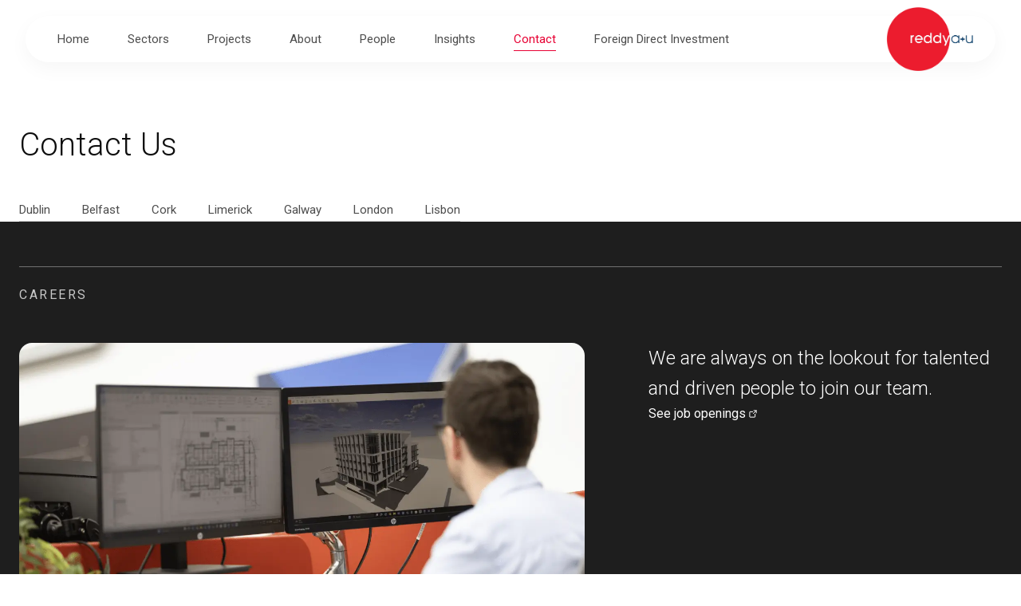

--- FILE ---
content_type: text/html; charset=utf-8
request_url: https://reddyarchitecture.com/contact/?office=cork
body_size: 17392
content:
<!DOCTYPE html><html lang="en"><head><meta charSet="utf-8"/><meta name="viewport" content="width=device-width, initial-scale=1"/><link rel="preload" href="/_next/static/media/47cbc4e2adbc5db9-s.p.woff2" as="font" crossorigin="" type="font/woff2"/><link rel="preload" as="image" imageSrcSet="/_next/image/?url=%2F_next%2Fstatic%2Fmedia%2Flogo.eda15160.png&amp;w=1080&amp;q=75 1x, /_next/image/?url=%2F_next%2Fstatic%2Fmedia%2Flogo.eda15160.png&amp;w=3840&amp;q=75 2x"/><link rel="stylesheet" href="/_next/static/css/1ce6e153970587ab.css" data-precedence="next"/><link rel="stylesheet" href="/_next/static/css/3220bec181f824da.css" data-precedence="next"/><link rel="stylesheet" href="/_next/static/css/1a422a53e1c93c3a.css" data-precedence="next"/><link rel="stylesheet" href="/_next/static/css/9bf4afc64e4d2472.css" data-precedence="next"/><link rel="stylesheet" href="/_next/static/css/df0e411ba7d3ac57.css" data-precedence="next"/><link rel="stylesheet" href="/_next/static/css/72fce49397ccf94a.css" data-precedence="next"/><link rel="preload" as="script" fetchPriority="low" href="/_next/static/chunks/webpack-04358bf949443dda.js"/><script src="/_next/static/chunks/4bd1b696-602635ee57868870.js" async=""></script><script src="/_next/static/chunks/5964-53c5e19989bad83f.js" async=""></script><script src="/_next/static/chunks/main-app-e9eebea53208c8b8.js" async=""></script><script src="/_next/static/chunks/6874-d27b54d0b28e3259.js" async=""></script><script src="/_next/static/chunks/7264-d8c8183e58e0dd6f.js" async=""></script><script src="/_next/static/chunks/7723-7aad99567a41f52c.js" async=""></script><script src="/_next/static/chunks/app/layout-a7a6641894ca412a.js" async=""></script><script src="/_next/static/chunks/app/contact/page-ab0906721b176485.js" async=""></script><meta name="next-size-adjust" content=""/><title>Contact Your Architecture &amp; Design Experts | Reddy Architecture</title><meta name="description" content="Reddy Architecture: Innovative and sustainable design solutions across Ireland and the UK. Connect with us to bring your architectural vision to life."/><link rel="canonical" href="https://www.reddyarchitecture.com/contact/"/><meta property="og:title" content="Contact Your Architecture &amp; Design Experts | Reddy Architecture"/><meta property="og:description" content="Reddy Architecture: Innovative and sustainable design solutions across Ireland and the UK. Connect with us to bring your architectural vision to life."/><meta property="og:url" content="https://www.reddyarchitecture.com/contact/"/><meta property="og:site_name" content="reddy"/><meta property="og:type" content="article"/><meta property="article:published_time" content="2024-09-03T09:37:12+00:00"/><meta property="article:modified_time" content="2024-09-03T09:37:12+00:00"/><meta name="twitter:card" content="summary"/><meta name="twitter:title" content="Contact Your Architecture &amp; Design Experts | Reddy Architecture"/><meta name="twitter:description" content="Reddy Architecture: Innovative and sustainable design solutions across Ireland and the UK. Connect with us to bring your architectural vision to life."/><link rel="icon" href="/favicon.ico" type="image/x-icon" sizes="256x252"/><script src="/_next/static/chunks/polyfills-42372ed130431b0a.js" noModule=""></script></head><body class="__className_7ae56a"><div hidden=""><!--$--><!--/$--></div><!--$!--><template data-dgst="BAILOUT_TO_CLIENT_SIDE_RENDERING"></template><!--/$--><header class="Header_header__b7i2g"><div><a href="#main" class="Skiplink_visible-on-focus__d83nZ">Skip to main content</a></div><div class="Header_header__container__2Qgps"><div class="Header_header__wrapper__We_eD"><!--$?--><template id="B:0"></template><div class="Burger_burger__Slsp8"><svg width="24" height="24" viewBox="0 0 24 24" fill="none" xmlns="http://www.w3.org/2000/svg"><g clip-path="url(#clip0_832_2912)"><path d="M3.75 12H20.25" stroke="#0D0D0D" stroke-linecap="round" stroke-linejoin="round"></path><path d="M3.75 6H20.25" stroke="#0D0D0D" stroke-linecap="round" stroke-linejoin="round"></path><path d="M3.75 18H20.25" stroke="#0D0D0D" stroke-linecap="round" stroke-linejoin="round"></path></g><defs><clipPath id="clip0_832_2912"><rect width="24" height="24" fill="white"></rect></clipPath></defs></svg> Menu</div><!--/$--><nav class="Navigation_nav__ZsvuO"><ul class="Navigation_nav-list__sE0VD"><!--$--><li><a class="NavItem_nav-item__link__857WX  " href="/"><span>Home</span></a></li><!--/$--><!--$--><li class="nav-item NavItemWithChildren_nav__item__r2BMG"><div class="NavItemWithChildren_overlay__NcJ92 undefined"></div><a class="NavItemWithChildren_trigger__3OYAI  undefined" tabindex="0" role="button" aria-label="open Sectors submenu" aria-haspopup="true" aria-expanded="false" href="/sectors/"><span>Sectors</span><svg width="12" height="12" viewBox="0 0 12 12" fill="none" xmlns="http://www.w3.org/2000/svg"><path d="M4.5 2.25L8.25 6L4.5 9.75" stroke="#0D0D0D" stroke-linecap="round" stroke-linejoin="round"></path></svg></a><button class="" aria-label="open Sectors submenu" id="Sectors" aria-expanded="false" aria-haspopup="true"><svg width="12" height="12" viewBox="0 0 12 12" fill="none" xmlns="http://www.w3.org/2000/svg"><path d="M4.5 2.25L8.25 6L4.5 9.75" stroke="#0D0D0D" stroke-linecap="round" stroke-linejoin="round"></path></svg></button><ul aria-label="Sectors submenu" class="NavItemWithChildren_nav__item-children__6K4uo undefined"><li class="  "><a class="NavItemWithChildren_nav__item-children-link__0TCPH" tabindex="0" href="/sectors/urban-design-masterplanning/">Urban Design &amp; Masterplanning<span class="NavItemWithChildren_nav__item-children-arrow__rMZPB"><svg width="24" height="24" viewBox="0 0 24 24" fill="none" xmlns="http://www.w3.org/2000/svg"><g clip-path="url(#nav-arrow)"><path d="M8.25 12H15.75" stroke="#0D0D0D" stroke-linecap="round" stroke-linejoin="round"></path><path d="M12.75 9L15.75 12L12.75 15" stroke="#0D0D0D" stroke-linecap="round" stroke-linejoin="round"></path></g><defs><clipPath id="nav-arrow)"><rect width="24" height="24" fill="#0D0D0D"></rect></clipPath></defs></svg></span></a></li><li class="  "><a class="NavItemWithChildren_nav__item-children-link__0TCPH" tabindex="0" href="/sectors/residential/">Residential<span class="NavItemWithChildren_nav__item-children-arrow__rMZPB"><svg width="24" height="24" viewBox="0 0 24 24" fill="none" xmlns="http://www.w3.org/2000/svg"><g clip-path="url(#nav-arrow)"><path d="M8.25 12H15.75" stroke="#0D0D0D" stroke-linecap="round" stroke-linejoin="round"></path><path d="M12.75 9L15.75 12L12.75 15" stroke="#0D0D0D" stroke-linecap="round" stroke-linejoin="round"></path></g><defs><clipPath id="nav-arrow)"><rect width="24" height="24" fill="#0D0D0D"></rect></clipPath></defs></svg></span></a></li><li class="  "><a class="NavItemWithChildren_nav__item-children-link__0TCPH" tabindex="0" href="/sectors/healthcare/">Healthcare<span class="NavItemWithChildren_nav__item-children-arrow__rMZPB"><svg width="24" height="24" viewBox="0 0 24 24" fill="none" xmlns="http://www.w3.org/2000/svg"><g clip-path="url(#nav-arrow)"><path d="M8.25 12H15.75" stroke="#0D0D0D" stroke-linecap="round" stroke-linejoin="round"></path><path d="M12.75 9L15.75 12L12.75 15" stroke="#0D0D0D" stroke-linecap="round" stroke-linejoin="round"></path></g><defs><clipPath id="nav-arrow)"><rect width="24" height="24" fill="#0D0D0D"></rect></clipPath></defs></svg></span></a></li><li class="  "><a class="NavItemWithChildren_nav__item-children-link__0TCPH" tabindex="0" href="/sectors/interiors/">Interiors<span class="NavItemWithChildren_nav__item-children-arrow__rMZPB"><svg width="24" height="24" viewBox="0 0 24 24" fill="none" xmlns="http://www.w3.org/2000/svg"><g clip-path="url(#nav-arrow)"><path d="M8.25 12H15.75" stroke="#0D0D0D" stroke-linecap="round" stroke-linejoin="round"></path><path d="M12.75 9L15.75 12L12.75 15" stroke="#0D0D0D" stroke-linecap="round" stroke-linejoin="round"></path></g><defs><clipPath id="nav-arrow)"><rect width="24" height="24" fill="#0D0D0D"></rect></clipPath></defs></svg></span></a></li><li class="  "><a class="NavItemWithChildren_nav__item-children-link__0TCPH" tabindex="0" href="/sectors/education/">Education<span class="NavItemWithChildren_nav__item-children-arrow__rMZPB"><svg width="24" height="24" viewBox="0 0 24 24" fill="none" xmlns="http://www.w3.org/2000/svg"><g clip-path="url(#nav-arrow)"><path d="M8.25 12H15.75" stroke="#0D0D0D" stroke-linecap="round" stroke-linejoin="round"></path><path d="M12.75 9L15.75 12L12.75 15" stroke="#0D0D0D" stroke-linecap="round" stroke-linejoin="round"></path></g><defs><clipPath id="nav-arrow)"><rect width="24" height="24" fill="#0D0D0D"></rect></clipPath></defs></svg></span></a></li><li class="  "><a class="NavItemWithChildren_nav__item-children-link__0TCPH" tabindex="0" href="/sectors/workplace/">Workplace<span class="NavItemWithChildren_nav__item-children-arrow__rMZPB"><svg width="24" height="24" viewBox="0 0 24 24" fill="none" xmlns="http://www.w3.org/2000/svg"><g clip-path="url(#nav-arrow)"><path d="M8.25 12H15.75" stroke="#0D0D0D" stroke-linecap="round" stroke-linejoin="round"></path><path d="M12.75 9L15.75 12L12.75 15" stroke="#0D0D0D" stroke-linecap="round" stroke-linejoin="round"></path></g><defs><clipPath id="nav-arrow)"><rect width="24" height="24" fill="#0D0D0D"></rect></clipPath></defs></svg></span></a></li><li class="  "><a class="NavItemWithChildren_nav__item-children-link__0TCPH" tabindex="0" href="/sectors/industrial-pharma/">Industrial / Pharma<span class="NavItemWithChildren_nav__item-children-arrow__rMZPB"><svg width="24" height="24" viewBox="0 0 24 24" fill="none" xmlns="http://www.w3.org/2000/svg"><g clip-path="url(#nav-arrow)"><path d="M8.25 12H15.75" stroke="#0D0D0D" stroke-linecap="round" stroke-linejoin="round"></path><path d="M12.75 9L15.75 12L12.75 15" stroke="#0D0D0D" stroke-linecap="round" stroke-linejoin="round"></path></g><defs><clipPath id="nav-arrow)"><rect width="24" height="24" fill="#0D0D0D"></rect></clipPath></defs></svg></span></a></li><li class="  "><a class="NavItemWithChildren_nav__item-children-link__0TCPH" tabindex="0" href="/sectors/conservation/">Conservation<span class="NavItemWithChildren_nav__item-children-arrow__rMZPB"><svg width="24" height="24" viewBox="0 0 24 24" fill="none" xmlns="http://www.w3.org/2000/svg"><g clip-path="url(#nav-arrow)"><path d="M8.25 12H15.75" stroke="#0D0D0D" stroke-linecap="round" stroke-linejoin="round"></path><path d="M12.75 9L15.75 12L12.75 15" stroke="#0D0D0D" stroke-linecap="round" stroke-linejoin="round"></path></g><defs><clipPath id="nav-arrow)"><rect width="24" height="24" fill="#0D0D0D"></rect></clipPath></defs></svg></span></a></li><li class="  "><a class="NavItemWithChildren_nav__item-children-link__0TCPH" tabindex="0" href="/sectors/student-residential/">Student Residential<span class="NavItemWithChildren_nav__item-children-arrow__rMZPB"><svg width="24" height="24" viewBox="0 0 24 24" fill="none" xmlns="http://www.w3.org/2000/svg"><g clip-path="url(#nav-arrow)"><path d="M8.25 12H15.75" stroke="#0D0D0D" stroke-linecap="round" stroke-linejoin="round"></path><path d="M12.75 9L15.75 12L12.75 15" stroke="#0D0D0D" stroke-linecap="round" stroke-linejoin="round"></path></g><defs><clipPath id="nav-arrow)"><rect width="24" height="24" fill="#0D0D0D"></rect></clipPath></defs></svg></span></a></li><li class="  "><a class="NavItemWithChildren_nav__item-children-link__0TCPH" tabindex="0" href="/sectors/civic/">Civic<span class="NavItemWithChildren_nav__item-children-arrow__rMZPB"><svg width="24" height="24" viewBox="0 0 24 24" fill="none" xmlns="http://www.w3.org/2000/svg"><g clip-path="url(#nav-arrow)"><path d="M8.25 12H15.75" stroke="#0D0D0D" stroke-linecap="round" stroke-linejoin="round"></path><path d="M12.75 9L15.75 12L12.75 15" stroke="#0D0D0D" stroke-linecap="round" stroke-linejoin="round"></path></g><defs><clipPath id="nav-arrow)"><rect width="24" height="24" fill="#0D0D0D"></rect></clipPath></defs></svg></span></a></li><li class="  "><a class="NavItemWithChildren_nav__item-children-link__0TCPH" tabindex="0" href="/sectors/hospitality-retail/">Hospitality<span class="NavItemWithChildren_nav__item-children-arrow__rMZPB"><svg width="24" height="24" viewBox="0 0 24 24" fill="none" xmlns="http://www.w3.org/2000/svg"><g clip-path="url(#nav-arrow)"><path d="M8.25 12H15.75" stroke="#0D0D0D" stroke-linecap="round" stroke-linejoin="round"></path><path d="M12.75 9L15.75 12L12.75 15" stroke="#0D0D0D" stroke-linecap="round" stroke-linejoin="round"></path></g><defs><clipPath id="nav-arrow)"><rect width="24" height="24" fill="#0D0D0D"></rect></clipPath></defs></svg></span></a></li><li class="  "><a class="NavItemWithChildren_nav__item-children-link__0TCPH" tabindex="0" href="/sectors/retail/">Retail<span class="NavItemWithChildren_nav__item-children-arrow__rMZPB"><svg width="24" height="24" viewBox="0 0 24 24" fill="none" xmlns="http://www.w3.org/2000/svg"><g clip-path="url(#nav-arrow)"><path d="M8.25 12H15.75" stroke="#0D0D0D" stroke-linecap="round" stroke-linejoin="round"></path><path d="M12.75 9L15.75 12L12.75 15" stroke="#0D0D0D" stroke-linecap="round" stroke-linejoin="round"></path></g><defs><clipPath id="nav-arrow)"><rect width="24" height="24" fill="#0D0D0D"></rect></clipPath></defs></svg></span></a></li><li class="  "><a class="NavItemWithChildren_nav__item-children-link__0TCPH" tabindex="0" href="/sectors/mission-critical/">Mission Critical<span class="NavItemWithChildren_nav__item-children-arrow__rMZPB"><svg width="24" height="24" viewBox="0 0 24 24" fill="none" xmlns="http://www.w3.org/2000/svg"><g clip-path="url(#nav-arrow)"><path d="M8.25 12H15.75" stroke="#0D0D0D" stroke-linecap="round" stroke-linejoin="round"></path><path d="M12.75 9L15.75 12L12.75 15" stroke="#0D0D0D" stroke-linecap="round" stroke-linejoin="round"></path></g><defs><clipPath id="nav-arrow)"><rect width="24" height="24" fill="#0D0D0D"></rect></clipPath></defs></svg></span></a></li><li class=" "><a class="NavItemWithChildren_nav__item-children-link__0TCPH NavItemWithChildren_all__DqU08" tabindex="0" href="/sectors/">See All</a></li></ul></li><!--/$--><!--$--><li><a class="NavItem_nav-item__link__857WX  " href="/projects/"><span>Projects</span></a></li><!--/$--><!--$--><li><a class="NavItem_nav-item__link__857WX  " href="/about/"><span>About</span></a></li><!--/$--><!--$--><li><a class="NavItem_nav-item__link__857WX  " href="/people/"><span>People</span></a></li><!--/$--><!--$--><li><a class="NavItem_nav-item__link__857WX  " href="/insights/"><span>Insights</span></a></li><!--/$--><!--$--><li><a class="NavItem_nav-item__link__857WX NavItem_active__M7cSs " href="/contact/"><span>Contact</span></a></li><!--/$--><!--$--><li><a class="NavItem_nav-item__link__857WX  " href="/fdi-investment/"><span>Foreign Direct Investment</span></a></li><!--/$--></ul></nav><a class="Header_header__logo__eWGDe" aria-label="Link to homepage" href="/"><img alt="" width="1046" height="765" decoding="async" data-nimg="1" style="color:transparent" srcSet="/_next/image/?url=%2F_next%2Fstatic%2Fmedia%2Flogo.eda15160.png&amp;w=1080&amp;q=75 1x, /_next/image/?url=%2F_next%2Fstatic%2Fmedia%2Flogo.eda15160.png&amp;w=3840&amp;q=75 2x" src="/_next/image/?url=%2F_next%2Fstatic%2Fmedia%2Flogo.eda15160.png&amp;w=3840&amp;q=75"/></a></div><!--$?--><template id="B:1"></template><!--/$--></div></header><main id="main"><div><div class=" container"><h1 class="ContactLayout_contact__title__ZifMK">Contact Us</h1></div><!--$!--><template data-dgst="BAILOUT_TO_CLIENT_SIDE_RENDERING"></template><!--/$--><!--$--><!--/$--><!--$?--><template id="B:2"></template><!--/$--></div></main><!--$?--><template id="B:3"></template><!--/$--><script>requestAnimationFrame(function(){$RT=performance.now()});</script><script src="/_next/static/chunks/webpack-04358bf949443dda.js" id="_R_" async=""></script><div hidden id="S:0"><div class="MobileNav_container__DtrAQ"><div><div class="Burger_burger__Slsp8"><svg width="24" height="24" viewBox="0 0 24 24" fill="none" xmlns="http://www.w3.org/2000/svg"><g clip-path="url(#clip0_832_2912)"><path d="M3.75 12H20.25" stroke="#0D0D0D" stroke-linecap="round" stroke-linejoin="round"></path><path d="M3.75 6H20.25" stroke="#0D0D0D" stroke-linecap="round" stroke-linejoin="round"></path><path d="M3.75 18H20.25" stroke="#0D0D0D" stroke-linecap="round" stroke-linejoin="round"></path></g><defs><clipPath id="clip0_832_2912"><rect width="24" height="24" fill="white"></rect></clipPath></defs></svg> Menu</div></div><nav class="MobileNav_nav__5_r1Q MobileNav_hide__0PdbP "><div class="MobileNav_nav__actions__SvdgM"><svg width="24" height="24" viewBox="0 0 24 24" fill="none" xmlns="http://www.w3.org/2000/svg"><g clip-path="url(#clip0_741_7970)"><path d="M18.75 5.25L5.25 18.75" stroke="white" stroke-linecap="round" stroke-linejoin="round"></path><path d="M18.75 18.75L5.25 5.25" stroke="white" stroke-linecap="round" stroke-linejoin="round"></path></g><defs><clipPath id="clip0_741_7970"><rect width="24" height="24" fill="white"></rect></clipPath></defs></svg>Close</div><ul class="MobileNav_nav__list__F2z1i"><li><a class="NavItem_nav-item__link__857WX  " href="/"><span>Home</span></a></li><li class="nav-item NavItemWithChildren_nav__item__r2BMG"><div class="NavItemWithChildren_overlay__NcJ92 undefined"></div><a class="NavItemWithChildren_trigger__3OYAI  undefined" tabindex="0" role="button" aria-label="open Sectors submenu" aria-haspopup="true" aria-expanded="false" href="/sectors/"><span>Sectors</span><svg width="12" height="12" viewBox="0 0 12 12" fill="none" xmlns="http://www.w3.org/2000/svg"><path d="M4.5 2.25L8.25 6L4.5 9.75" stroke="#0D0D0D" stroke-linecap="round" stroke-linejoin="round"></path></svg></a><button class="" aria-label="open Sectors submenu" id="Sectors" aria-expanded="false" aria-haspopup="true"><svg width="12" height="12" viewBox="0 0 12 12" fill="none" xmlns="http://www.w3.org/2000/svg"><path d="M4.5 2.25L8.25 6L4.5 9.75" stroke="#0D0D0D" stroke-linecap="round" stroke-linejoin="round"></path></svg></button><ul aria-label="Sectors submenu" class="NavItemWithChildren_nav__item-children__6K4uo undefined"><li class="  "><a class="NavItemWithChildren_nav__item-children-link__0TCPH" tabindex="0" href="/sectors/urban-design-masterplanning/">Urban Design &amp; Masterplanning<span class="NavItemWithChildren_nav__item-children-arrow__rMZPB"><svg width="24" height="24" viewBox="0 0 24 24" fill="none" xmlns="http://www.w3.org/2000/svg"><g clip-path="url(#nav-arrow)"><path d="M8.25 12H15.75" stroke="#0D0D0D" stroke-linecap="round" stroke-linejoin="round"></path><path d="M12.75 9L15.75 12L12.75 15" stroke="#0D0D0D" stroke-linecap="round" stroke-linejoin="round"></path></g><defs><clipPath id="nav-arrow)"><rect width="24" height="24" fill="#0D0D0D"></rect></clipPath></defs></svg></span></a></li><li class="  "><a class="NavItemWithChildren_nav__item-children-link__0TCPH" tabindex="0" href="/sectors/residential/">Residential<span class="NavItemWithChildren_nav__item-children-arrow__rMZPB"><svg width="24" height="24" viewBox="0 0 24 24" fill="none" xmlns="http://www.w3.org/2000/svg"><g clip-path="url(#nav-arrow)"><path d="M8.25 12H15.75" stroke="#0D0D0D" stroke-linecap="round" stroke-linejoin="round"></path><path d="M12.75 9L15.75 12L12.75 15" stroke="#0D0D0D" stroke-linecap="round" stroke-linejoin="round"></path></g><defs><clipPath id="nav-arrow)"><rect width="24" height="24" fill="#0D0D0D"></rect></clipPath></defs></svg></span></a></li><li class="  "><a class="NavItemWithChildren_nav__item-children-link__0TCPH" tabindex="0" href="/sectors/healthcare/">Healthcare<span class="NavItemWithChildren_nav__item-children-arrow__rMZPB"><svg width="24" height="24" viewBox="0 0 24 24" fill="none" xmlns="http://www.w3.org/2000/svg"><g clip-path="url(#nav-arrow)"><path d="M8.25 12H15.75" stroke="#0D0D0D" stroke-linecap="round" stroke-linejoin="round"></path><path d="M12.75 9L15.75 12L12.75 15" stroke="#0D0D0D" stroke-linecap="round" stroke-linejoin="round"></path></g><defs><clipPath id="nav-arrow)"><rect width="24" height="24" fill="#0D0D0D"></rect></clipPath></defs></svg></span></a></li><li class="  "><a class="NavItemWithChildren_nav__item-children-link__0TCPH" tabindex="0" href="/sectors/interiors/">Interiors<span class="NavItemWithChildren_nav__item-children-arrow__rMZPB"><svg width="24" height="24" viewBox="0 0 24 24" fill="none" xmlns="http://www.w3.org/2000/svg"><g clip-path="url(#nav-arrow)"><path d="M8.25 12H15.75" stroke="#0D0D0D" stroke-linecap="round" stroke-linejoin="round"></path><path d="M12.75 9L15.75 12L12.75 15" stroke="#0D0D0D" stroke-linecap="round" stroke-linejoin="round"></path></g><defs><clipPath id="nav-arrow)"><rect width="24" height="24" fill="#0D0D0D"></rect></clipPath></defs></svg></span></a></li><li class="  "><a class="NavItemWithChildren_nav__item-children-link__0TCPH" tabindex="0" href="/sectors/education/">Education<span class="NavItemWithChildren_nav__item-children-arrow__rMZPB"><svg width="24" height="24" viewBox="0 0 24 24" fill="none" xmlns="http://www.w3.org/2000/svg"><g clip-path="url(#nav-arrow)"><path d="M8.25 12H15.75" stroke="#0D0D0D" stroke-linecap="round" stroke-linejoin="round"></path><path d="M12.75 9L15.75 12L12.75 15" stroke="#0D0D0D" stroke-linecap="round" stroke-linejoin="round"></path></g><defs><clipPath id="nav-arrow)"><rect width="24" height="24" fill="#0D0D0D"></rect></clipPath></defs></svg></span></a></li><li class="  "><a class="NavItemWithChildren_nav__item-children-link__0TCPH" tabindex="0" href="/sectors/workplace/">Workplace<span class="NavItemWithChildren_nav__item-children-arrow__rMZPB"><svg width="24" height="24" viewBox="0 0 24 24" fill="none" xmlns="http://www.w3.org/2000/svg"><g clip-path="url(#nav-arrow)"><path d="M8.25 12H15.75" stroke="#0D0D0D" stroke-linecap="round" stroke-linejoin="round"></path><path d="M12.75 9L15.75 12L12.75 15" stroke="#0D0D0D" stroke-linecap="round" stroke-linejoin="round"></path></g><defs><clipPath id="nav-arrow)"><rect width="24" height="24" fill="#0D0D0D"></rect></clipPath></defs></svg></span></a></li><li class="  "><a class="NavItemWithChildren_nav__item-children-link__0TCPH" tabindex="0" href="/sectors/industrial-pharma/">Industrial / Pharma<span class="NavItemWithChildren_nav__item-children-arrow__rMZPB"><svg width="24" height="24" viewBox="0 0 24 24" fill="none" xmlns="http://www.w3.org/2000/svg"><g clip-path="url(#nav-arrow)"><path d="M8.25 12H15.75" stroke="#0D0D0D" stroke-linecap="round" stroke-linejoin="round"></path><path d="M12.75 9L15.75 12L12.75 15" stroke="#0D0D0D" stroke-linecap="round" stroke-linejoin="round"></path></g><defs><clipPath id="nav-arrow)"><rect width="24" height="24" fill="#0D0D0D"></rect></clipPath></defs></svg></span></a></li><li class="  "><a class="NavItemWithChildren_nav__item-children-link__0TCPH" tabindex="0" href="/sectors/conservation/">Conservation<span class="NavItemWithChildren_nav__item-children-arrow__rMZPB"><svg width="24" height="24" viewBox="0 0 24 24" fill="none" xmlns="http://www.w3.org/2000/svg"><g clip-path="url(#nav-arrow)"><path d="M8.25 12H15.75" stroke="#0D0D0D" stroke-linecap="round" stroke-linejoin="round"></path><path d="M12.75 9L15.75 12L12.75 15" stroke="#0D0D0D" stroke-linecap="round" stroke-linejoin="round"></path></g><defs><clipPath id="nav-arrow)"><rect width="24" height="24" fill="#0D0D0D"></rect></clipPath></defs></svg></span></a></li><li class="  "><a class="NavItemWithChildren_nav__item-children-link__0TCPH" tabindex="0" href="/sectors/student-residential/">Student Residential<span class="NavItemWithChildren_nav__item-children-arrow__rMZPB"><svg width="24" height="24" viewBox="0 0 24 24" fill="none" xmlns="http://www.w3.org/2000/svg"><g clip-path="url(#nav-arrow)"><path d="M8.25 12H15.75" stroke="#0D0D0D" stroke-linecap="round" stroke-linejoin="round"></path><path d="M12.75 9L15.75 12L12.75 15" stroke="#0D0D0D" stroke-linecap="round" stroke-linejoin="round"></path></g><defs><clipPath id="nav-arrow)"><rect width="24" height="24" fill="#0D0D0D"></rect></clipPath></defs></svg></span></a></li><li class="  "><a class="NavItemWithChildren_nav__item-children-link__0TCPH" tabindex="0" href="/sectors/civic/">Civic<span class="NavItemWithChildren_nav__item-children-arrow__rMZPB"><svg width="24" height="24" viewBox="0 0 24 24" fill="none" xmlns="http://www.w3.org/2000/svg"><g clip-path="url(#nav-arrow)"><path d="M8.25 12H15.75" stroke="#0D0D0D" stroke-linecap="round" stroke-linejoin="round"></path><path d="M12.75 9L15.75 12L12.75 15" stroke="#0D0D0D" stroke-linecap="round" stroke-linejoin="round"></path></g><defs><clipPath id="nav-arrow)"><rect width="24" height="24" fill="#0D0D0D"></rect></clipPath></defs></svg></span></a></li><li class="  "><a class="NavItemWithChildren_nav__item-children-link__0TCPH" tabindex="0" href="/sectors/hospitality-retail/">Hospitality<span class="NavItemWithChildren_nav__item-children-arrow__rMZPB"><svg width="24" height="24" viewBox="0 0 24 24" fill="none" xmlns="http://www.w3.org/2000/svg"><g clip-path="url(#nav-arrow)"><path d="M8.25 12H15.75" stroke="#0D0D0D" stroke-linecap="round" stroke-linejoin="round"></path><path d="M12.75 9L15.75 12L12.75 15" stroke="#0D0D0D" stroke-linecap="round" stroke-linejoin="round"></path></g><defs><clipPath id="nav-arrow)"><rect width="24" height="24" fill="#0D0D0D"></rect></clipPath></defs></svg></span></a></li><li class="  "><a class="NavItemWithChildren_nav__item-children-link__0TCPH" tabindex="0" href="/sectors/retail/">Retail<span class="NavItemWithChildren_nav__item-children-arrow__rMZPB"><svg width="24" height="24" viewBox="0 0 24 24" fill="none" xmlns="http://www.w3.org/2000/svg"><g clip-path="url(#nav-arrow)"><path d="M8.25 12H15.75" stroke="#0D0D0D" stroke-linecap="round" stroke-linejoin="round"></path><path d="M12.75 9L15.75 12L12.75 15" stroke="#0D0D0D" stroke-linecap="round" stroke-linejoin="round"></path></g><defs><clipPath id="nav-arrow)"><rect width="24" height="24" fill="#0D0D0D"></rect></clipPath></defs></svg></span></a></li><li class="  "><a class="NavItemWithChildren_nav__item-children-link__0TCPH" tabindex="0" href="/sectors/mission-critical/">Mission Critical<span class="NavItemWithChildren_nav__item-children-arrow__rMZPB"><svg width="24" height="24" viewBox="0 0 24 24" fill="none" xmlns="http://www.w3.org/2000/svg"><g clip-path="url(#nav-arrow)"><path d="M8.25 12H15.75" stroke="#0D0D0D" stroke-linecap="round" stroke-linejoin="round"></path><path d="M12.75 9L15.75 12L12.75 15" stroke="#0D0D0D" stroke-linecap="round" stroke-linejoin="round"></path></g><defs><clipPath id="nav-arrow)"><rect width="24" height="24" fill="#0D0D0D"></rect></clipPath></defs></svg></span></a></li><li class=" "><a class="NavItemWithChildren_nav__item-children-link__0TCPH NavItemWithChildren_all__DqU08" tabindex="0" href="/sectors/">See All</a></li></ul></li><li><a class="NavItem_nav-item__link__857WX  " href="/projects/"><span>Projects</span></a></li><li><a class="NavItem_nav-item__link__857WX  " href="/about/"><span>About</span></a></li><li><a class="NavItem_nav-item__link__857WX  " href="/people/"><span>People</span></a></li><li><a class="NavItem_nav-item__link__857WX  " href="/insights/"><span>Insights</span></a></li><li><a class="NavItem_nav-item__link__857WX NavItem_active__M7cSs " href="/contact/"><span>Contact</span></a></li><li><a class="NavItem_nav-item__link__857WX  " href="/fdi-investment/"><span>Foreign Direct Investment</span></a></li></ul></nav></div></div><script>$RB=[];$RV=function(b){$RT=performance.now();for(var a=0;a<b.length;a+=2){var c=b[a],e=b[a+1];null!==e.parentNode&&e.parentNode.removeChild(e);var f=c.parentNode;if(f){var g=c.previousSibling,h=0;do{if(c&&8===c.nodeType){var d=c.data;if("/$"===d||"/&"===d)if(0===h)break;else h--;else"$"!==d&&"$?"!==d&&"$~"!==d&&"$!"!==d&&"&"!==d||h++}d=c.nextSibling;f.removeChild(c);c=d}while(c);for(;e.firstChild;)f.insertBefore(e.firstChild,c);g.data="$";g._reactRetry&&g._reactRetry()}}b.length=0};
$RC=function(b,a){if(a=document.getElementById(a))(b=document.getElementById(b))?(b.previousSibling.data="$~",$RB.push(b,a),2===$RB.length&&(b="number"!==typeof $RT?0:$RT,a=performance.now(),setTimeout($RV.bind(null,$RB),2300>a&&2E3<a?2300-a:b+300-a))):a.parentNode.removeChild(a)};$RC("B:0","S:0")</script><div hidden id="S:1"><div class="SubMenu_subnav__iQFeJ undefined"><nav class="SubMenu_subnav__nav__cIY6d"><a class="SubMenu_subnav__nav-item__b_Dxu" href="/projects/"><span>Projects</span><svg width="12" height="12" viewBox="0 0 12 12" fill="none" xmlns="http://www.w3.org/2000/svg"><path d="M4.5 2.25L8.25 6L4.5 9.75" stroke="#0D0D0D" stroke-linecap="round" stroke-linejoin="round"></path></svg></a><a class="SubMenu_subnav__nav-item__b_Dxu" href="/about/"><span>About</span><svg width="12" height="12" viewBox="0 0 12 12" fill="none" xmlns="http://www.w3.org/2000/svg"><path d="M4.5 2.25L8.25 6L4.5 9.75" stroke="#0D0D0D" stroke-linecap="round" stroke-linejoin="round"></path></svg></a><a class="SubMenu_subnav__nav-item__b_Dxu" href="/contact/"><span>Contact</span><svg width="12" height="12" viewBox="0 0 12 12" fill="none" xmlns="http://www.w3.org/2000/svg"><path d="M4.5 2.25L8.25 6L4.5 9.75" stroke="#0D0D0D" stroke-linecap="round" stroke-linejoin="round"></path></svg></a></nav></div></div><script>$RC("B:1","S:1")</script><div hidden id="S:2"><section class="CtaPanel_cta-panel___ZDgL CtaPanel_left__hAnRh "><div class=" container border"><h2 class="CtaPanel_cta-panel__title__Qx7hd">CAREERS</h2><span class="CtaPanel_cta-panel__image__8H8i5"><img alt="" loading="lazy" width="1421" height="715" decoding="async" data-nimg="1" style="color:transparent" srcSet="/_next/image/?url=https%3A%2F%2Freddy.wpenginepowered.com%2Fwp-content%2Fuploads%2F2024%2F06%2Fcontact-cta.png&amp;w=1920&amp;q=75 1x, /_next/image/?url=https%3A%2F%2Freddy.wpenginepowered.com%2Fwp-content%2Fuploads%2F2024%2F06%2Fcontact-cta.png&amp;w=3840&amp;q=75 2x" src="/_next/image/?url=https%3A%2F%2Freddy.wpenginepowered.com%2Fwp-content%2Fuploads%2F2024%2F06%2Fcontact-cta.png&amp;w=3840&amp;q=75"/></span><div class="CtaPanel_cta-panel__content__ZOLee"><p class="CtaPanel_cta-panel__copy__ZriFm">We are always on the lookout for talented and driven people to join our team. </p><a class="CtaLink_cta__link__Y9J6j CtaLink_light__xyqvG" target="_blank" href="https://www.linkedin.com/company/reddy-architecture-urbanism/jobs/"><span class="CtaLink_label__b0U5j">See job openings</span><span class="CtaLink_arrow__nyMi5"><svg width="12" height="12" viewBox="0 0 12 12" fill="none" xmlns="http://www.w3.org/2000/svg"><g clip-path="url(#clip0_697_7778)"><path d="M10.125 4.875L10.1245 1.87547L7.125 1.875" stroke="white" stroke-linecap="round" stroke-linejoin="round"></path><path d="M6.375 5.625L10.125 1.875" stroke="white" stroke-linecap="round" stroke-linejoin="round"></path><path d="M8.625 6.375V9.75C8.625 9.84946 8.58549 9.94484 8.51517 10.0152C8.44484 10.0855 8.34946 10.125 8.25 10.125H2.25C2.15054 10.125 2.05516 10.0855 1.98484 10.0152C1.91451 9.94484 1.875 9.84946 1.875 9.75V3.75C1.875 3.65054 1.91451 3.55516 1.98484 3.48484C2.05516 3.41451 2.15054 3.375 2.25 3.375H5.625" stroke="white" stroke-linecap="round" stroke-linejoin="round"></path></g><defs><clipPath id="clip0_697_7778"><rect width="12" height="12" fill="white"></rect></clipPath></defs></svg></span></a></div></div></section></div><script>$RC("B:2","S:2")</script><div hidden id="S:3"><footer class="Footer_footer__1yt0L"><div class="Footer_footer__content__LJqyV"><div class="Footer_footer__content-col-1__cVIfX"><h2>Our offices</h2><nav><a href="/contact/?office=Dublin">Dublin</a><a href="/contact/?office=Belfast">Belfast</a><a href="/contact/?office=Cork">Cork</a><a href="/contact/?office=Limerick">Limerick</a><a href="/contact/?office=Galway">Galway</a><a href="/contact/?office=London">London</a><a href="/contact/?office=Lisbon">Lisbon</a><span>|</span><a target="_blank" rel="noopener noreffer" href="https://www.linkedin.com/company/reddy-architecture-urbanism/jobs/">Careers <svg width="20" height="20" viewBox="0 0 20 20" fill="none" xmlns="http://www.w3.org/2000/svg"><g clip-path="url(#clip0_667_5030)"><path d="M16.875 8.125L16.8742 3.12578L11.875 3.125" stroke="#0D0D0D" stroke-width="1.5" stroke-linecap="round" stroke-linejoin="round"></path><path d="M10.625 9.375L16.875 3.125" stroke="#0D0D0D" stroke-width="1.5" stroke-linecap="round" stroke-linejoin="round"></path><path d="M14.375 10.625V16.25C14.375 16.4158 14.3092 16.5747 14.1919 16.6919C14.0747 16.8092 13.9158 16.875 13.75 16.875H3.75C3.58424 16.875 3.42527 16.8092 3.30806 16.6919C3.19085 16.5747 3.125 16.4158 3.125 16.25V6.25C3.125 6.08424 3.19085 5.92527 3.30806 5.80806C3.42527 5.69085 3.58424 5.625 3.75 5.625H9.375" stroke="#0D0D0D" stroke-width="1.5" stroke-linecap="round" stroke-linejoin="round"></path></g><defs><clipPath id="clip0_667_5030"><rect width="20" height="20" fill="white"></rect></clipPath></defs></svg></a></nav></div><div class="Footer_footer__content-col-2__rM1_N"><ul class="Socials_socials__tYKzf"><li><a href="https://www.linkedin.com/company/reddy-architecture-urbanism/" target="_blank" rel="noopener noreffer" aria-label="Link to linkedin page"><svg width="24" height="24" viewBox="0 0 24 24" fill="none" xmlns="http://www.w3.org/2000/svg"><path d="M20.25 2.25H3.75C3.35218 2.25 2.97064 2.40804 2.68934 2.68934C2.40804 2.97064 2.25 3.35218 2.25 3.75V20.25C2.25 20.6478 2.40804 21.0294 2.68934 21.3107C2.97064 21.592 3.35218 21.75 3.75 21.75H20.25C20.6478 21.75 21.0294 21.592 21.3107 21.3107C21.592 21.0294 21.75 20.6478 21.75 20.25V3.75C21.75 3.35218 21.592 2.97064 21.3107 2.68934C21.0294 2.40804 20.6478 2.25 20.25 2.25ZM9 16.5C9 16.6989 8.92098 16.8897 8.78033 17.0303C8.63968 17.171 8.44891 17.25 8.25 17.25C8.05109 17.25 7.86032 17.171 7.71967 17.0303C7.57902 16.8897 7.5 16.6989 7.5 16.5V10.5C7.5 10.3011 7.57902 10.1103 7.71967 9.96967C7.86032 9.82902 8.05109 9.75 8.25 9.75C8.44891 9.75 8.63968 9.82902 8.78033 9.96967C8.92098 10.1103 9 10.3011 9 10.5V16.5ZM8.25 9C8.0275 9 7.80999 8.93402 7.62498 8.8104C7.43998 8.68679 7.29578 8.51109 7.21064 8.30552C7.12549 8.09995 7.10321 7.87375 7.14662 7.65552C7.19002 7.43729 7.29717 7.23684 7.4545 7.0795C7.61184 6.92217 7.81229 6.81502 8.03052 6.77162C8.24875 6.72821 8.47495 6.75049 8.68052 6.83564C8.88609 6.92078 9.06179 7.06498 9.1854 7.24998C9.30902 7.43499 9.375 7.6525 9.375 7.875C9.375 8.17337 9.25647 8.45952 9.0455 8.6705C8.83452 8.88147 8.54837 9 8.25 9ZM17.25 16.5C17.25 16.6989 17.171 16.8897 17.0303 17.0303C16.8897 17.171 16.6989 17.25 16.5 17.25C16.3011 17.25 16.1103 17.171 15.9697 17.0303C15.829 16.8897 15.75 16.6989 15.75 16.5V13.125C15.75 12.6277 15.5525 12.1508 15.2008 11.7992C14.8492 11.4475 14.3723 11.25 13.875 11.25C13.3777 11.25 12.9008 11.4475 12.5492 11.7992C12.1975 12.1508 12 12.6277 12 13.125V16.5C12 16.6989 11.921 16.8897 11.7803 17.0303C11.6397 17.171 11.4489 17.25 11.25 17.25C11.0511 17.25 10.8603 17.171 10.7197 17.0303C10.579 16.8897 10.5 16.6989 10.5 16.5V10.5C10.5009 10.3163 10.5693 10.1393 10.692 10.0026C10.8148 9.86596 10.9834 9.7791 11.166 9.75852C11.3485 9.73794 11.5323 9.78508 11.6824 9.891C11.8325 9.99691 11.9385 10.1542 11.9803 10.3331C12.4877 9.98894 13.0792 9.78947 13.6914 9.75611C14.3036 9.72276 14.9133 9.85679 15.455 10.1438C15.9968 10.4308 16.4501 10.86 16.7664 11.3852C17.0826 11.9105 17.2498 12.5119 17.25 13.125V16.5Z" fill="#0D0D0D"></path></svg></a></li><li><a href="https://www.instagram.com/reddyau/" target="_blank" rel="noopener noreffer" aria-label="Link to instagram page"><svg width="24" height="24" viewBox="0 0 24 24" fill="none" xmlns="http://www.w3.org/2000/svg"><path d="M16.5 2.25H7.5C6.10807 2.25149 4.77358 2.80509 3.78933 3.78933C2.80509 4.77358 2.25149 6.10807 2.25 7.5V16.5C2.25149 17.8919 2.80509 19.2264 3.78933 20.2107C4.77358 21.1949 6.10807 21.7485 7.5 21.75H16.5C17.8919 21.7485 19.2264 21.1949 20.2107 20.2107C21.1949 19.2264 21.7485 17.8919 21.75 16.5V7.5C21.7485 6.10807 21.1949 4.77358 20.2107 3.78933C19.2264 2.80509 17.8919 2.25149 16.5 2.25ZM12 16.5C11.11 16.5 10.24 16.2361 9.49993 15.7416C8.75991 15.2471 8.18314 14.5443 7.84254 13.7221C7.50195 12.8998 7.41283 11.995 7.58647 11.1221C7.7601 10.2492 8.18868 9.44736 8.81802 8.81802C9.44736 8.18868 10.2492 7.7601 11.1221 7.58647C11.995 7.41283 12.8998 7.50195 13.7221 7.84254C14.5443 8.18314 15.2471 8.75991 15.7416 9.49993C16.2361 10.24 16.5 11.11 16.5 12C16.4988 13.1931 16.0243 14.337 15.1806 15.1806C14.337 16.0243 13.1931 16.4988 12 16.5ZM17.625 7.5C17.4025 7.5 17.185 7.43402 17 7.3104C16.815 7.18679 16.6708 7.01109 16.5856 6.80552C16.5005 6.59995 16.4782 6.37375 16.5216 6.15552C16.565 5.93729 16.6722 5.73684 16.8295 5.5795C16.9868 5.42217 17.1873 5.31502 17.4055 5.27162C17.6238 5.22821 17.85 5.25049 18.0555 5.33564C18.2611 5.42078 18.4368 5.56498 18.5604 5.74998C18.684 5.93499 18.75 6.1525 18.75 6.375C18.75 6.67337 18.6315 6.95952 18.4205 7.1705C18.2095 7.38147 17.9234 7.5 17.625 7.5ZM15 12C15 12.5933 14.8241 13.1734 14.4944 13.6667C14.1648 14.1601 13.6962 14.5446 13.1481 14.7716C12.5999 14.9987 11.9967 15.0581 11.4147 14.9424C10.8328 14.8266 10.2982 14.5409 9.87868 14.1213C9.45912 13.7018 9.1734 13.1672 9.05764 12.5853C8.94189 12.0033 9.0013 11.4001 9.22836 10.8519C9.45542 10.3038 9.83994 9.83524 10.3333 9.50559C10.8266 9.17595 11.4067 9 12 9C12.7956 9 13.5587 9.31607 14.1213 9.87868C14.6839 10.4413 15 11.2044 15 12Z" fill="#0D0D0D"></path></svg></a></li><li><a class="Socials_twitter__bSzYi" href="https://twitter.com/ReddyArch" target="_blank" rel="noopener noreffer" aria-label="Link to twitter page"><svg width="24" height="24" viewBox="0 0 24 24" fill="none" xmlns="http://www.w3.org/2000/svg"><g clip-path="url(#clip0_595_406)"><path d="M4.5 3.75H9L19.5 20.25H15L4.5 3.75Z" stroke="#0D0D0D" stroke-width="2" stroke-linecap="round" stroke-linejoin="round"></path><path d="M10.6762 13.4561L4.5 20.2501" stroke="#0D0D0D" stroke-width="2" stroke-linecap="round" stroke-linejoin="round"></path><path d="M19.5005 3.75L13.3242 10.5441" stroke="#0D0D0D" stroke-width="2" stroke-linecap="round" stroke-linejoin="round"></path></g><defs><clipPath id="clip0_595_406"><rect width="24" height="24" fill="white"></rect></clipPath></defs></svg></a></li></ul><span>© REDDY A+U</span><nav><span class="Footer_desktop__xru2R">© REDDY A+U</span><a href="/privacy-policy/">Privacy Policy</a><a href="/cookie-policy/">Cookie Policy</a><a class="cky-banner-element" href="#">Cookie Settings</a><a target="_blank" rel="noopener noreffer" href="https://www.friday.ie">Made by Friday</a></nav></div></div></footer></div><script>$RC("B:3","S:3")</script><script>(self.__next_f=self.__next_f||[]).push([0])</script><script>self.__next_f.push([1,"1:\"$Sreact.fragment\"\n2:\"$Sreact.suspense\"\n3:I[6747,[\"6874\",\"static/chunks/6874-d27b54d0b28e3259.js\",\"7264\",\"static/chunks/7264-d8c8183e58e0dd6f.js\",\"7723\",\"static/chunks/7723-7aad99567a41f52c.js\",\"7177\",\"static/chunks/app/layout-a7a6641894ca412a.js\"],\"default\"]\n5:I[6874,[\"6874\",\"static/chunks/6874-d27b54d0b28e3259.js\",\"7264\",\"static/chunks/7264-d8c8183e58e0dd6f.js\",\"7723\",\"static/chunks/7723-7aad99567a41f52c.js\",\"977\",\"static/chunks/app/contact/page-ab0906721b176485.js\"],\"\"]\n6:I[3063,[\"6874\",\"static/chunks/6874-d27b54d0b28e3259.js\",\"7264\",\"static/chunks/7264-d8c8183e58e0dd6f.js\",\"7723\",\"static/chunks/7723-7aad99567a41f52c.js\",\"977\",\"static/chunks/app/contact/page-ab0906721b176485.js\"],\"Image\"]\n8:I[7555,[],\"\"]\n9:I[1295,[],\"\"]\nd:I[9665,[],\"OutletBoundary\"]\nf:I[4911,[],\"AsyncMetadataOutlet\"]\n11:I[9665,[],\"ViewportBoundary\"]\n13:I[9665,[],\"MetadataBoundary\"]\n15:I[8393,[],\"\"]\n:HL[\"/_next/static/media/47cbc4e2adbc5db9-s.p.woff2\",\"font\",{\"crossOrigin\":\"\",\"type\":\"font/woff2\"}]\n:HL[\"/_next/static/css/1ce6e153970587ab.css\",\"style\"]\n:HL[\"/_next/static/css/3220bec181f824da.css\",\"style\"]\n:HL[\"/_next/static/css/1a422a53e1c93c3a.css\",\"style\"]\n:HL[\"/_next/static/css/9bf4afc64e4d2472.css\",\"style\"]\n:HL[\"/_next/static/css/df0e411ba7d3ac57.css\",\"style\"]\n:HL[\"/_next/static/css/72fce49397ccf94a.css\",\"style\"]\n"])</script><script>self.__next_f.push([1,"0:{\"P\":null,\"b\":\"ZEGt6pmA6XRn7daEc5zjW\",\"p\":\"\",\"c\":[\"\",\"contact\",\"?office=Dublin\u0026_rsc=1ehd9\"],\"i\":false,\"f\":[[[\"\",{\"children\":[\"contact\",{\"children\":[\"__PAGE__?{\\\"office\\\":\\\"Dublin\\\"}\",{}]}]},\"$undefined\",\"$undefined\",true],[\"\",[\"$\",\"$1\",\"c\",{\"children\":[[[\"$\",\"link\",\"0\",{\"rel\":\"stylesheet\",\"href\":\"/_next/static/css/1ce6e153970587ab.css\",\"precedence\":\"next\",\"crossOrigin\":\"$undefined\",\"nonce\":\"$undefined\"}],[\"$\",\"link\",\"1\",{\"rel\":\"stylesheet\",\"href\":\"/_next/static/css/3220bec181f824da.css\",\"precedence\":\"next\",\"crossOrigin\":\"$undefined\",\"nonce\":\"$undefined\"}],[\"$\",\"link\",\"2\",{\"rel\":\"stylesheet\",\"href\":\"/_next/static/css/1a422a53e1c93c3a.css\",\"precedence\":\"next\",\"crossOrigin\":\"$undefined\",\"nonce\":\"$undefined\"}],[\"$\",\"link\",\"3\",{\"rel\":\"stylesheet\",\"href\":\"/_next/static/css/9bf4afc64e4d2472.css\",\"precedence\":\"next\",\"crossOrigin\":\"$undefined\",\"nonce\":\"$undefined\"}]],[\"$\",\"html\",null,{\"lang\":\"en\",\"children\":[\"$\",\"body\",null,{\"className\":\"__className_7ae56a\",\"children\":[[\"$\",\"$2\",null,{\"children\":[\"$\",\"$L3\",null,{\"id\":\"GTM-MT8PX7MT\"}]}],[\"$\",\"header\",null,{\"className\":\"Header_header__b7i2g\",\"children\":[[\"$\",\"div\",null,{\"children\":[\"$\",\"a\",null,{\"href\":\"#main\",\"className\":\"Skiplink_visible-on-focus__d83nZ\",\"children\":\"Skip to main content\"}]}],[\"$\",\"div\",null,{\"className\":\"Header_header__container__2Qgps\",\"children\":[[\"$\",\"div\",null,{\"className\":\"Header_header__wrapper__We_eD\",\"children\":[\"$L4\",[\"$\",\"$L5\",null,{\"className\":\"Header_header__logo__eWGDe\",\"href\":\"/\",\"aria-label\":\"Link to homepage\",\"children\":[\"$\",\"$L6\",null,{\"src\":{\"src\":\"/_next/static/media/logo.eda15160.png\",\"height\":765,\"width\":1046,\"blurDataURL\":\"[data-uri]\",\"blurWidth\":8,\"blurHeight\":6},\"alt\":\"\",\"priority\":true}]}]]}],\"$L7\"]}]]}],[\"$\",\"main\",null,{\"id\":\"main\",\"children\":[\"$\",\"$L8\",null,{\"parallelRouterKey\":\"children\",\"error\":\"$undefined\",\"errorStyles\":\"$undefined\",\"errorScripts\":\"$undefined\",\"template\":[\"$\",\"$L9\",null,{}],\"templateStyles\":\"$undefined\",\"templateScripts\":\"$undefined\",\"notFound\":[[\"$\",\"section\",null,{\"className\":\"four-o-four\",\"children\":[\"$\",\"div\",null,{\"className\":\" container\",\"children\":[[\"$\",\"h1\",null,{\"className\":\"four-o-four__title\",\"children\":\"404 - Page not found\"}],[\"$\",\"div\",null,{\"className\":\"four-o-four__cta\",\"children\":[[\"$\",\"p\",null,{\"className\":\"four-o-four__cta-title\",\"children\":\"We’re sorry but you have reached a page that could not be found.\"}],[\"$\",\"p\",null,{\"children\":[\"Don’t worry, we’ll get you back on track. Head back to \",[\"$\",\"$L5\",null,{\"href\":\"/\",\"children\":\"Home\"}]]}]]}]]}]}],[]],\"forbidden\":\"$undefined\",\"unauthorized\":\"$undefined\"}]}],[\"$\",\"$2\",null,{\"children\":\"$La\"}]]}]}]]}],{\"children\":[\"contact\",[\"$\",\"$1\",\"c\",{\"children\":[[[\"$\",\"link\",\"0\",{\"rel\":\"stylesheet\",\"href\":\"/_next/static/css/df0e411ba7d3ac57.css\",\"precedence\":\"next\",\"crossOrigin\":\"$undefined\",\"nonce\":\"$undefined\"}],[\"$\",\"link\",\"1\",{\"rel\":\"stylesheet\",\"href\":\"/_next/static/css/72fce49397ccf94a.css\",\"precedence\":\"next\",\"crossOrigin\":\"$undefined\",\"nonce\":\"$undefined\"}]],\"$Lb\"]}],{\"children\":[\"__PAGE__\",[\"$\",\"$1\",\"c\",{\"children\":[\"$Lc\",null,[\"$\",\"$Ld\",null,{\"children\":[\"$Le\",[\"$\",\"$Lf\",null,{\"promise\":\"$@10\"}]]}]]}],{},null,false]},null,false]},null,false],[\"$\",\"$1\",\"h\",{\"children\":[null,[[\"$\",\"$L11\",null,{\"children\":\"$L12\"}],[\"$\",\"meta\",null,{\"name\":\"next-size-adjust\",\"content\":\"\"}]],[\"$\",\"$L13\",null,{\"children\":[\"$\",\"div\",null,{\"hidden\":true,\"children\":[\"$\",\"$2\",null,{\"fallback\":null,\"children\":\"$L14\"}]}]}]]}],false]],\"m\":\"$undefined\",\"G\":[\"$15\",[]],\"s\":false,\"S\":true}\n"])</script><script>self.__next_f.push([1,"16:I[665,[\"6874\",\"static/chunks/6874-d27b54d0b28e3259.js\",\"7264\",\"static/chunks/7264-d8c8183e58e0dd6f.js\",\"7723\",\"static/chunks/7723-7aad99567a41f52c.js\",\"7177\",\"static/chunks/app/layout-a7a6641894ca412a.js\"],\"default\"]\n17:I[4602,[\"6874\",\"static/chunks/6874-d27b54d0b28e3259.js\",\"7264\",\"static/chunks/7264-d8c8183e58e0dd6f.js\",\"7723\",\"static/chunks/7723-7aad99567a41f52c.js\",\"7177\",\"static/chunks/app/layout-a7a6641894ca412a.js\"],\"default\"]\n18:I[7283,[\"6874\",\"static/chunks/6874-d27b54d0b28e3259.js\",\"7264\",\"static/chunks/7264-d8c8183e58e0dd6f.js\",\"7723\",\"static/chunks/7723-7aad99567a41f52c.js\",\"7177\",\"static/chunks/app/layout-a7a6641894ca412a.js\"],\"default\"]\n1a:I[5003,[\"6874\",\"static/chunks/6874-d27b54d0b28e3259.js\",\"7264\",\"static/chunks/7264-d8c8183e58e0dd6f.js\",\"7723\",\"static/chunks/7723-7aad99567a41f52c.js\",\"7177\",\"static/chunks/app/layout-a7a6641894ca412a.js\"],\"default\"]\n"])</script><script>self.__next_f.push([1,"4:[[\"$\",\"$2\",null,{\"fallback\":[\"$\",\"div\",null,{\"onClick\":\"$undefined\",\"className\":\"Burger_burger__Slsp8\",\"children\":[[\"$\",\"svg\",null,{\"width\":\"24\",\"height\":\"24\",\"viewBox\":\"0 0 24 24\",\"fill\":\"none\",\"xmlns\":\"http://www.w3.org/2000/svg\",\"children\":[[\"$\",\"g\",null,{\"clipPath\":\"url(#clip0_832_2912)\",\"children\":[[\"$\",\"path\",null,{\"d\":\"M3.75 12H20.25\",\"stroke\":\"#0D0D0D\",\"strokeLinecap\":\"round\",\"strokeLinejoin\":\"round\"}],[\"$\",\"path\",null,{\"d\":\"M3.75 6H20.25\",\"stroke\":\"#0D0D0D\",\"strokeLinecap\":\"round\",\"strokeLinejoin\":\"round\"}],[\"$\",\"path\",null,{\"d\":\"M3.75 18H20.25\",\"stroke\":\"#0D0D0D\",\"strokeLinecap\":\"round\",\"strokeLinejoin\":\"round\"}]]}],[\"$\",\"defs\",null,{\"children\":[\"$\",\"clipPath\",null,{\"id\":\"clip0_832_2912\",\"children\":[\"$\",\"rect\",null,{\"width\":\"24\",\"height\":\"24\",\"fill\":\"white\"}]}]}]]}],\" Menu\"]}],\"children\":[\"$\",\"$L16\",null,{\"menu\":{\"menuItems\":{\"edges\":[{\"node\":{\"id\":\"cG9zdDo1Mw==\",\"label\":\"Home\",\"parentId\":null,\"path\":\"/\",\"uri\":\"/\",\"childItems\":{\"edges\":[]}}},{\"node\":{\"id\":\"cG9zdDo1Mg==\",\"label\":\"Sectors\",\"parentId\":null,\"path\":\"/sectors/\",\"uri\":\"/sectors/\",\"childItems\":{\"edges\":[]}}},{\"node\":{\"id\":\"cG9zdDo1MQ==\",\"label\":\"Projects\",\"parentId\":null,\"path\":\"/projects/\",\"uri\":\"/projects/\",\"childItems\":{\"edges\":[]}}},{\"node\":{\"id\":\"cG9zdDo1MA==\",\"label\":\"About\",\"parentId\":null,\"path\":\"/about/\",\"uri\":\"/about/\",\"childItems\":{\"edges\":[]}}},{\"node\":{\"id\":\"cG9zdDo0OQ==\",\"label\":\"People\",\"parentId\":null,\"path\":\"/people/\",\"uri\":\"/people/\",\"childItems\":{\"edges\":[]}}},{\"node\":{\"id\":\"cG9zdDo0OA==\",\"label\":\"Insights\",\"parentId\":null,\"path\":\"/insights/\",\"uri\":\"/insights/\",\"childItems\":{\"edges\":[]}}},{\"node\":{\"id\":\"cG9zdDoyODk=\",\"label\":\"Contact\",\"parentId\":null,\"path\":\"/contact/\",\"uri\":\"/contact/\",\"childItems\":{\"edges\":[]}}},{\"node\":{\"id\":\"cG9zdDozOTA4\",\"label\":\"Foreign Direct Investment\",\"parentId\":null,\"path\":\"/fdi-investment/\",\"uri\":\"/fdi-investment/\",\"childItems\":{\"edges\":[]}}}]}},\"sectors\":[{\"databaseId\":31,\"title\":\"Urban Design \u0026 Masterplanning\",\"uri\":\"/sectors/urban-design-masterplanning/\"},{\"databaseId\":27,\"title\":\"Residential\",\"uri\":\"/sectors/residential/\"},{\"databaseId\":11,\"title\":\"Healthcare\",\"uri\":\"/sectors/healthcare/\"},{\"databaseId\":19,\"title\":\"Interiors\",\"uri\":\"/sectors/interiors/\"},{\"databaseId\":9,\"title\":\"Education\",\"uri\":\"/sectors/education/\"},{\"databaseId\":33,\"title\":\"Workplace\",\"uri\":\"/sectors/workplace/\"},{\"databaseId\":17,\"title\":\"Industrial / Pharma\",\"uri\":\"/sectors/industrial-pharma/\"},{\"databaseId\":733,\"title\":\"Conservation\",\"uri\":\"/sectors/conservation/\"},{\"databaseId\":735,\"title\":\"Student Residential\",\"uri\":\"/sectors/student-residential/\"},{\"databaseId\":737,\"title\":\"Civic\",\"uri\":\"/sectors/civic/\"},{\"databaseId\":739,\"title\":\"Hospitality\",\"uri\":\"/sectors/hospitality-retail/\"},{\"databaseId\":2374,\"title\":\"Retail\",\"uri\":\"/sectors/retail/\"},{\"databaseId\":3914,\"title\":\"Mission Critical\",\"uri\":\"/sectors/mission-critical/\"}]}]}],[\"$\",\"nav\",null,{\"className\":\"Navigation_nav__ZsvuO\",\"children\":[\"$\",\"ul\",null,{\"className\":\"Navigation_nav-list__sE0VD\",\"children\":[[\"$\",\"$1\",\"cG9zdDo1Mw==\",{\"children\":[\"$\",\"$2\",null,{\"fallback\":[\"$\",\"li\",null,{\"className\":\"nav-item\",\"children\":[\"$\",\"$L5\",null,{\"className\":\"nav-item__link\",\"href\":\"/\",\"children\":[\"$\",\"span\",null,{\"children\":\"Home\"}]}]}],\"children\":[\"$\",\"$L17\",null,{\"item\":\"$4:0:props:children:props:menu:menuItems:edges:0:node\"}]}]}],[\"$\",\"$1\",\"cG9zdDo1Mg==\",{\"children\":[\"$\",\"$2\",null,{\"fallback\":[\"$\",\"li\",null,{\"className\":\"nav-item\",\"children\":[\"$\",\"$L5\",null,{\"className\":\"nav-item__link\",\"href\":\"/sectors/\",\"children\":[\"$\",\"span\",null,{\"children\":\"Sectors\"}]}]}],\"children\":[\"$\",\"$L18\",null,{\"item\":\"$4:0:props:children:props:menu:menuItems:edges:1:node\",\"sectors\":\"$4:0:props:children:props:sectors\"}]}]}],[\"$\",\"$1\",\"cG9zdDo1MQ==\",{\"children\":[\"$\",\"$2\",null,{\"fallback\":[\"$\",\"li\",null,{\"className\":\"nav-item\",\"children\":[\"$\",\"$L5\",null,{\"className\":\"nav-item__link\",\"href\":\"/projects/\",\"children\":[\"$\",\"span\",null,{\"children\":\"Projects\"}]}]}],\"children\":[\"$\",\"$L17\",null,{\"item\":\"$4:0:props:children:props:menu:menuItems:edges:2:node\"}]}]}],[\"$\",\"$1\",\"cG9zdDo1MA==\",{\"children\":[\"$\",\"$2\",null,{\"fallback\":[\"$\",\"li\",null,{\"className\":\"nav-item\",\"children\":[\"$\",\"$L5\",null,{\"className\":\"nav-item__link\",\"href\":\"/about/\",\"children\":[\"$\",\"span\",null,{\"children\":\"About\"}]}]}],\"children\":[\"$\",\"$L17\",null,{\"item\":\"$4:0:props:children:props:menu:menuItems:edges:3:node\"}]}]}],[\"$\",\"$1\",\"cG9zdDo0OQ==\",{\"children\":[\"$\",\"$2\",null,{\"fallback\":[\"$\",\"li\",null,{\"className\":\"nav-item\",\"children\":[\"$\",\"$L5\",null,{\"className\":\"nav-item__link\",\"href\":\"/people/\",\"children\":[\"$\",\"span\",null,{\"children\":\"People\"}]}]}],\"children\":[\"$\",\"$L17\",null,{\"item\":\"$4:0:props:children:props:menu:menuItems:edges:4:node\"}]}]}],[\"$\",\"$1\",\"cG9zdDo0OA==\",{\"children\":[\"$\",\"$2\",null,{\"fallback\":[\"$\",\"li\",null,{\"className\":\"nav-item\",\"children\":[\"$\",\"$L5\",null,{\"className\":\"nav-item__link\",\"href\":\"/insights/\",\"children\":[\"$\",\"span\",null,{\"children\":\"Insights\"}]}]}],\"children\":[\"$\",\"$L17\",null,{\"item\":\"$4:0:props:children:props:menu:menuItems:edges:5:node\"}]}]}],[\"$\",\"$1\",\"cG9zdDoyODk=\",{\"children\":[\"$\",\"$2\",null,{\"fallback\":[\"$\",\"li\",null,{\"className\":\"nav-item\",\"children\":[\"$\",\"$L5\",null,{\"className\":\"nav-item__link\",\"href\":\"/contact/\",\"children\":[\"$\",\"span\",null,{\"children\":\"Contact\"}]}]}],\"children\":[\"$\",\"$L17\",null,{\"item\":\"$4:0:props:children:props:menu:menuItems:edges:6:node\"}]}]}],[\"$\",\"$1\",\"cG9zdDozOTA4\",{\"children\":[\"$\",\"$2\",null,{\"fallback\":[\"$\",\"li\",null,{\"className\":\"nav-item\",\"children\":[\"$\",\"$L5\",null,{\"className\":\"nav-item__link\",\"href\":\"/fdi-investment/\",\"children\":[\"$\",\"span\",null,{\"children\":\"Foreign Direct Investment\"}]}]}],\"children\":\"$L19\"}]}]]}]}]]\n"])</script><script>self.__next_f.push([1,"7:[\"$\",\"$2\",null,{\"children\":[\"$\",\"$L1a\",null,{\"menu\":{\"menuItems\":{\"edges\":[{\"node\":{\"id\":\"cG9zdDoyODc=\",\"label\":\"Projects\",\"parentId\":null,\"path\":\"/projects/\",\"uri\":\"/projects/\",\"childItems\":{\"edges\":[]}}},{\"node\":{\"id\":\"cG9zdDoyODU=\",\"label\":\"About\",\"parentId\":null,\"path\":\"/about/\",\"uri\":\"/about/\",\"childItems\":{\"edges\":[]}}},{\"node\":{\"id\":\"cG9zdDoyODY=\",\"label\":\"Contact\",\"parentId\":null,\"path\":\"/contact/\",\"uri\":\"/contact/\",\"childItems\":{\"edges\":[]}}}]}}}]}]\n"])</script><script>self.__next_f.push([1,"a:[\"$\",\"footer\",null,{\"className\":\"Footer_footer__1yt0L\",\"children\":[\"$\",\"div\",null,{\"className\":\"Footer_footer__content__LJqyV\",\"children\":[[\"$\",\"div\",null,{\"className\":\"Footer_footer__content-col-1__cVIfX\",\"children\":[[\"$\",\"h2\",null,{\"children\":\"Our offices\"}],[\"$\",\"nav\",null,{\"children\":[[[\"$\",\"$L5\",\"69\",{\"href\":{\"pathname\":\"/contact/\",\"query\":{\"office\":\"Dublin\"}},\"children\":\"Dublin\"}],[\"$\",\"$L5\",\"73\",{\"href\":{\"pathname\":\"/contact/\",\"query\":{\"office\":\"Belfast\"}},\"children\":\"Belfast\"}],[\"$\",\"$L5\",\"75\",{\"href\":{\"pathname\":\"/contact/\",\"query\":{\"office\":\"Cork\"}},\"children\":\"Cork\"}],[\"$\",\"$L5\",\"77\",{\"href\":{\"pathname\":\"/contact/\",\"query\":{\"office\":\"Limerick\"}},\"children\":\"Limerick\"}],[\"$\",\"$L5\",\"79\",{\"href\":{\"pathname\":\"/contact/\",\"query\":{\"office\":\"Galway\"}},\"children\":\"Galway\"}],[\"$\",\"$L5\",\"71\",{\"href\":{\"pathname\":\"/contact/\",\"query\":{\"office\":\"London\"}},\"children\":\"London\"}],[\"$\",\"$L5\",\"3644\",{\"href\":{\"pathname\":\"/contact/\",\"query\":{\"office\":\"Lisbon\"}},\"children\":\"Lisbon\"}]],[\"$\",\"span\",null,{\"children\":\"|\"}],[\"$\",\"a\",null,{\"target\":\"_blank\",\"rel\":\"noopener noreffer\",\"href\":\"https://www.linkedin.com/company/reddy-architecture-urbanism/jobs/\",\"children\":[\"Careers \",[\"$\",\"svg\",null,{\"width\":\"20\",\"height\":\"20\",\"viewBox\":\"0 0 20 20\",\"fill\":\"none\",\"xmlns\":\"http://www.w3.org/2000/svg\",\"children\":[[\"$\",\"g\",null,{\"clipPath\":\"url(#clip0_667_5030)\",\"children\":[[\"$\",\"path\",null,{\"d\":\"M16.875 8.125L16.8742 3.12578L11.875 3.125\",\"stroke\":\"#0D0D0D\",\"strokeWidth\":\"1.5\",\"strokeLinecap\":\"round\",\"strokeLinejoin\":\"round\"}],[\"$\",\"path\",null,{\"d\":\"M10.625 9.375L16.875 3.125\",\"stroke\":\"#0D0D0D\",\"strokeWidth\":\"1.5\",\"strokeLinecap\":\"round\",\"strokeLinejoin\":\"round\"}],[\"$\",\"path\",null,{\"d\":\"M14.375 10.625V16.25C14.375 16.4158 14.3092 16.5747 14.1919 16.6919C14.0747 16.8092 13.9158 16.875 13.75 16.875H3.75C3.58424 16.875 3.42527 16.8092 3.30806 16.6919C3.19085 16.5747 3.125 16.4158 3.125 16.25V6.25C3.125 6.08424 3.19085 5.92527 3.30806 5.80806C3.42527 5.69085 3.58424 5.625 3.75 5.625H9.375\",\"stroke\":\"#0D0D0D\",\"strokeWidth\":\"1.5\",\"strokeLinecap\":\"round\",\"strokeLinejoin\":\"round\"}]]}],[\"$\",\"defs\",null,{\"children\":[\"$\",\"clipPath\",null,{\"id\":\"clip0_667_5030\",\"children\":[\"$\",\"rect\",null,{\"width\":\"20\",\"height\":\"20\",\"fill\":\"white\"}]}]}]]}]]}]]}]]}],[\"$\",\"div\",null,{\"className\":\"Footer_footer__content-col-2__rM1_N\",\"children\":[\"$L1b\",[\"$\",\"span\",null,{\"className\":\"$undefined\",\"children\":\"© REDDY A+U\"}],[\"$\",\"nav\",null,{\"children\":[[\"$\",\"span\",null,{\"className\":\"Footer_desktop__xru2R\",\"children\":\"© REDDY A+U\"}],[\"$\",\"$L5\",null,{\"href\":\"/privacy-policy/\",\"children\":\"Privacy Policy\"}],[\"$\",\"$L5\",null,{\"href\":\"/cookie-policy/\",\"children\":\"Cookie Policy\"}],[\"$\",\"a\",null,{\"className\":\"cky-banner-element\",\"href\":\"#\",\"children\":\"Cookie Settings\"}],[\"$\",\"$L5\",null,{\"href\":\"https://www.friday.ie\",\"target\":\"_blank\",\"rel\":\"noopener noreffer\",\"children\":\"Made by Friday\"}]]}]]}]]}]}]\n"])</script><script>self.__next_f.push([1,"19:[\"$\",\"$L17\",null,{\"item\":\"$4:0:props:children:props:menu:menuItems:edges:7:node\"}]\n12:[[\"$\",\"meta\",\"0\",{\"charSet\":\"utf-8\"}],[\"$\",\"meta\",\"1\",{\"name\":\"viewport\",\"content\":\"width=device-width, initial-scale=1\"}]]\n"])</script><script>self.__next_f.push([1,"e:null\n"])</script><script>self.__next_f.push([1,"1c:T823,"])</script><script>self.__next_f.push([1,"M20.25 2.25H3.75C3.35218 2.25 2.97064 2.40804 2.68934 2.68934C2.40804 2.97064 2.25 3.35218 2.25 3.75V20.25C2.25 20.6478 2.40804 21.0294 2.68934 21.3107C2.97064 21.592 3.35218 21.75 3.75 21.75H20.25C20.6478 21.75 21.0294 21.592 21.3107 21.3107C21.592 21.0294 21.75 20.6478 21.75 20.25V3.75C21.75 3.35218 21.592 2.97064 21.3107 2.68934C21.0294 2.40804 20.6478 2.25 20.25 2.25ZM9 16.5C9 16.6989 8.92098 16.8897 8.78033 17.0303C8.63968 17.171 8.44891 17.25 8.25 17.25C8.05109 17.25 7.86032 17.171 7.71967 17.0303C7.57902 16.8897 7.5 16.6989 7.5 16.5V10.5C7.5 10.3011 7.57902 10.1103 7.71967 9.96967C7.86032 9.82902 8.05109 9.75 8.25 9.75C8.44891 9.75 8.63968 9.82902 8.78033 9.96967C8.92098 10.1103 9 10.3011 9 10.5V16.5ZM8.25 9C8.0275 9 7.80999 8.93402 7.62498 8.8104C7.43998 8.68679 7.29578 8.51109 7.21064 8.30552C7.12549 8.09995 7.10321 7.87375 7.14662 7.65552C7.19002 7.43729 7.29717 7.23684 7.4545 7.0795C7.61184 6.92217 7.81229 6.81502 8.03052 6.77162C8.24875 6.72821 8.47495 6.75049 8.68052 6.83564C8.88609 6.92078 9.06179 7.06498 9.1854 7.24998C9.30902 7.43499 9.375 7.6525 9.375 7.875C9.375 8.17337 9.25647 8.45952 9.0455 8.6705C8.83452 8.88147 8.54837 9 8.25 9ZM17.25 16.5C17.25 16.6989 17.171 16.8897 17.0303 17.0303C16.8897 17.171 16.6989 17.25 16.5 17.25C16.3011 17.25 16.1103 17.171 15.9697 17.0303C15.829 16.8897 15.75 16.6989 15.75 16.5V13.125C15.75 12.6277 15.5525 12.1508 15.2008 11.7992C14.8492 11.4475 14.3723 11.25 13.875 11.25C13.3777 11.25 12.9008 11.4475 12.5492 11.7992C12.1975 12.1508 12 12.6277 12 13.125V16.5C12 16.6989 11.921 16.8897 11.7803 17.0303C11.6397 17.171 11.4489 17.25 11.25 17.25C11.0511 17.25 10.8603 17.171 10.7197 17.0303C10.579 16.8897 10.5 16.6989 10.5 16.5V10.5C10.5009 10.3163 10.5693 10.1393 10.692 10.0026C10.8148 9.86596 10.9834 9.7791 11.166 9.75852C11.3485 9.73794 11.5323 9.78508 11.6824 9.891C11.8325 9.99691 11.9385 10.1542 11.9803 10.3331C12.4877 9.98894 13.0792 9.78947 13.6914 9.75611C14.3036 9.72276 14.9133 9.85679 15.455 10.1438C15.9968 10.4308 16.4501 10.86 16.7664 11.3852C17.0826 11.9105 17.2498 12.5119 17.25 13.125V16.5Z"])</script><script>self.__next_f.push([1,"1d:T6cc,"])</script><script>self.__next_f.push([1,"M16.5 2.25H7.5C6.10807 2.25149 4.77358 2.80509 3.78933 3.78933C2.80509 4.77358 2.25149 6.10807 2.25 7.5V16.5C2.25149 17.8919 2.80509 19.2264 3.78933 20.2107C4.77358 21.1949 6.10807 21.7485 7.5 21.75H16.5C17.8919 21.7485 19.2264 21.1949 20.2107 20.2107C21.1949 19.2264 21.7485 17.8919 21.75 16.5V7.5C21.7485 6.10807 21.1949 4.77358 20.2107 3.78933C19.2264 2.80509 17.8919 2.25149 16.5 2.25ZM12 16.5C11.11 16.5 10.24 16.2361 9.49993 15.7416C8.75991 15.2471 8.18314 14.5443 7.84254 13.7221C7.50195 12.8998 7.41283 11.995 7.58647 11.1221C7.7601 10.2492 8.18868 9.44736 8.81802 8.81802C9.44736 8.18868 10.2492 7.7601 11.1221 7.58647C11.995 7.41283 12.8998 7.50195 13.7221 7.84254C14.5443 8.18314 15.2471 8.75991 15.7416 9.49993C16.2361 10.24 16.5 11.11 16.5 12C16.4988 13.1931 16.0243 14.337 15.1806 15.1806C14.337 16.0243 13.1931 16.4988 12 16.5ZM17.625 7.5C17.4025 7.5 17.185 7.43402 17 7.3104C16.815 7.18679 16.6708 7.01109 16.5856 6.80552C16.5005 6.59995 16.4782 6.37375 16.5216 6.15552C16.565 5.93729 16.6722 5.73684 16.8295 5.5795C16.9868 5.42217 17.1873 5.31502 17.4055 5.27162C17.6238 5.22821 17.85 5.25049 18.0555 5.33564C18.2611 5.42078 18.4368 5.56498 18.5604 5.74998C18.684 5.93499 18.75 6.1525 18.75 6.375C18.75 6.67337 18.6315 6.95952 18.4205 7.1705C18.2095 7.38147 17.9234 7.5 17.625 7.5ZM15 12C15 12.5933 14.8241 13.1734 14.4944 13.6667C14.1648 14.1601 13.6962 14.5446 13.1481 14.7716C12.5999 14.9987 11.9967 15.0581 11.4147 14.9424C10.8328 14.8266 10.2982 14.5409 9.87868 14.1213C9.45912 13.7018 9.1734 13.1672 9.05764 12.5853C8.94189 12.0033 9.0013 11.4001 9.22836 10.8519C9.45542 10.3038 9.83994 9.83524 10.3333 9.50559C10.8266 9.17595 11.4067 9 12 9C12.7956 9 13.5587 9.31607 14.1213 9.87868C14.6839 10.4413 15 11.2044 15 12Z"])</script><script>self.__next_f.push([1,"1b:[\"$\",\"ul\",null,{\"className\":\"Socials_socials__tYKzf\",\"children\":[[\"$\",\"li\",null,{\"children\":[\"$\",\"a\",null,{\"href\":\"https://www.linkedin.com/company/reddy-architecture-urbanism/\",\"target\":\"_blank\",\"rel\":\"noopener noreffer\",\"aria-label\":\"Link to linkedin page\",\"children\":[\"$\",\"svg\",null,{\"width\":\"24\",\"height\":\"24\",\"viewBox\":\"0 0 24 24\",\"fill\":\"none\",\"xmlns\":\"http://www.w3.org/2000/svg\",\"children\":[\"$\",\"path\",null,{\"d\":\"$1c\",\"fill\":\"#0D0D0D\"}]}]}]}],[\"$\",\"li\",null,{\"children\":[\"$\",\"a\",null,{\"href\":\"https://www.instagram.com/reddyau/\",\"target\":\"_blank\",\"rel\":\"noopener noreffer\",\"aria-label\":\"Link to instagram page\",\"children\":[\"$\",\"svg\",null,{\"width\":\"24\",\"height\":\"24\",\"viewBox\":\"0 0 24 24\",\"fill\":\"none\",\"xmlns\":\"http://www.w3.org/2000/svg\",\"children\":[\"$\",\"path\",null,{\"d\":\"$1d\",\"fill\":\"#0D0D0D\"}]}]}]}],\"$L1e\"]}]\n"])</script><script>self.__next_f.push([1,"1e:[\"$\",\"li\",null,{\"children\":[\"$\",\"a\",null,{\"className\":\"Socials_twitter__bSzYi\",\"href\":\"https://twitter.com/ReddyArch\",\"target\":\"_blank\",\"rel\":\"noopener noreffer\",\"aria-label\":\"Link to twitter page\",\"children\":[\"$\",\"svg\",null,{\"width\":\"24\",\"height\":\"24\",\"viewBox\":\"0 0 24 24\",\"fill\":\"none\",\"xmlns\":\"http://www.w3.org/2000/svg\",\"children\":[[\"$\",\"g\",null,{\"clipPath\":\"url(#clip0_595_406)\",\"children\":[[\"$\",\"path\",null,{\"d\":\"M4.5 3.75H9L19.5 20.25H15L4.5 3.75Z\",\"stroke\":\"#0D0D0D\",\"strokeWidth\":\"2\",\"strokeLinecap\":\"round\",\"strokeLinejoin\":\"round\"}],[\"$\",\"path\",null,{\"d\":\"M10.6762 13.4561L4.5 20.2501\",\"stroke\":\"#0D0D0D\",\"strokeWidth\":\"2\",\"strokeLinecap\":\"round\",\"strokeLinejoin\":\"round\"}],[\"$\",\"path\",null,{\"d\":\"M19.5005 3.75L13.3242 10.5441\",\"stroke\":\"#0D0D0D\",\"strokeWidth\":\"2\",\"strokeLinecap\":\"round\",\"strokeLinejoin\":\"round\"}]]}],[\"$\",\"defs\",null,{\"children\":[\"$\",\"clipPath\",null,{\"id\":\"clip0_595_406\",\"children\":[\"$\",\"rect\",null,{\"width\":\"24\",\"height\":\"24\",\"fill\":\"white\"}]}]}]]}]}]}]\n"])</script><script>self.__next_f.push([1,"b:[\"$\",\"div\",null,{\"className\":\"$undefined\",\"children\":[[\"$\",\"div\",null,{\"className\":\" container\",\"children\":[\"$\",\"h1\",null,{\"className\":\"ContactLayout_contact__title__ZifMK\",\"children\":\"Contact Us\"}]}],[\"$\",\"$L8\",null,{\"parallelRouterKey\":\"children\",\"error\":\"$undefined\",\"errorStyles\":\"$undefined\",\"errorScripts\":\"$undefined\",\"template\":[\"$\",\"$L9\",null,{}],\"templateStyles\":\"$undefined\",\"templateScripts\":\"$undefined\",\"notFound\":\"$undefined\",\"forbidden\":\"$undefined\",\"unauthorized\":\"$undefined\"}],[[\"$\",\"$2\",\"PagePanelsPagePanelsCallToActionLayout-page-0\",{\"children\":[\"$\",\"section\",null,{\"className\":\"CtaPanel_cta-panel___ZDgL CtaPanel_left__hAnRh \",\"children\":[\"$\",\"div\",null,{\"className\":\" container border\",\"children\":[[\"$\",\"h2\",null,{\"className\":\"CtaPanel_cta-panel__title__Qx7hd\",\"children\":\"CAREERS\"}],[\"$\",\"span\",null,{\"className\":\"CtaPanel_cta-panel__image__8H8i5\",\"children\":[\"$\",\"$L6\",null,{\"src\":\"https://reddy.wpenginepowered.com/wp-content/uploads/2024/06/contact-cta.png\",\"alt\":\"\",\"height\":715,\"width\":1421}]}],[\"$\",\"div\",null,{\"className\":\"CtaPanel_cta-panel__content__ZOLee\",\"children\":[[\"$\",\"p\",null,{\"className\":\"CtaPanel_cta-panel__copy__ZriFm\",\"children\":\"We are always on the lookout for talented and driven people to join our team. \"}],[\"$\",\"$L5\",null,{\"className\":\"CtaLink_cta__link__Y9J6j CtaLink_light__xyqvG\",\"href\":\"https://www.linkedin.com/company/reddy-architecture-urbanism/jobs/\",\"target\":\"_blank\",\"aria-label\":\"$undefined\",\"children\":[[\"$\",\"span\",null,{\"className\":\"CtaLink_label__b0U5j\",\"children\":\"See job openings\"}],[\"$\",\"span\",null,{\"className\":\"CtaLink_arrow__nyMi5\",\"children\":[\"$\",\"svg\",null,{\"width\":\"12\",\"height\":\"12\",\"viewBox\":\"0 0 12 12\",\"fill\":\"none\",\"xmlns\":\"http://www.w3.org/2000/svg\",\"children\":[[\"$\",\"g\",null,{\"clipPath\":\"url(#clip0_697_7778)\",\"children\":[[\"$\",\"path\",null,{\"d\":\"M10.125 4.875L10.1245 1.87547L7.125 1.875\",\"stroke\":\"white\",\"strokeLinecap\":\"round\",\"strokeLinejoin\":\"round\"}],[\"$\",\"path\",null,{\"d\":\"M6.375 5.625L10.125 1.875\",\"stroke\":\"white\",\"strokeLinecap\":\"round\",\"strokeLinejoin\":\"round\"}],[\"$\",\"path\",null,{\"d\":\"M8.625 6.375V9.75C8.625 9.84946 8.58549 9.94484 8.51517 10.0152C8.44484 10.0855 8.34946 10.125 8.25 10.125H2.25C2.15054 10.125 2.05516 10.0855 1.98484 10.0152C1.91451 9.94484 1.875 9.84946 1.875 9.75V3.75C1.875 3.65054 1.91451 3.55516 1.98484 3.48484C2.05516 3.41451 2.15054 3.375 2.25 3.375H5.625\",\"stroke\":\"white\",\"strokeLinecap\":\"round\",\"strokeLinejoin\":\"round\"}]]}],[\"$\",\"defs\",null,{\"children\":[\"$\",\"clipPath\",null,{\"id\":\"clip0_697_7778\",\"children\":[\"$\",\"rect\",null,{\"width\":\"12\",\"height\":\"12\",\"fill\":\"white\"}]}]}]]}]}]]}]]}]]}]}]}]]]}]\n"])</script><script>self.__next_f.push([1,"1f:I[154,[\"6874\",\"static/chunks/6874-d27b54d0b28e3259.js\",\"7264\",\"static/chunks/7264-d8c8183e58e0dd6f.js\",\"7723\",\"static/chunks/7723-7aad99567a41f52c.js\",\"977\",\"static/chunks/app/contact/page-ab0906721b176485.js\"],\"default\"]\n20:T654,"])</script><script>self.__next_f.push([1,"\u003cp class=\"Normal-Text\"\u003e\u003cspan class=\"C-2\"\u003eA University College Dublin graduate, Rob qualified in 1995 with a Bachelor degree in Architecture. Before qualifying, Rob spent a year with Spielmann Architects in Paris working on infrastructural projects such as the pedestrian bridge at Perigeaux and the Mairie de Santon acoustic wall at Fontaine Bleux.\u003c/span\u003e\u003c/p\u003e\n\u003cp class=\"Normal-Text\"\u003e\u003cspan class=\"C-2\"\u003eAfter qualifying Rob worked with Fingal County Council in 1995 on fit out projects for the Department of Education and the Department of Finance. In Berlin from 1995 to 1998 Rob worked with Schumeyer Architects on educational and healthcare facilities such as Charlottenberg Jewish School and Extension to the Paediatric Hospital in Wedding.\u003c/span\u003e\u003c/p\u003e\n\u003cp class=\"Normal-Text\"\u003e\u003cspan class=\"C-2\"\u003eWith Reddy Architecture + Urbanism since 1998, Rob directs the practice’s master planning and urban design projects and he has been a involved on the masterplans for NUI Galway and for DCU. Rob\u0026#8217;s development of the masterplan and delivery of the University College Dublins major plans for over 3000 Student residences as well as the ancillary facilities is key to the practices student housing capabilities.\u003c/span\u003e\u003c/p\u003e\n\u003cp class=\"Normal-Text\"\u003e\u003cspan class=\"C-2\"\u003eUnder Rob’s direction, Reddy Architecture + Urbanism won the Dublin City Council PPP project in 2007 for O’Devaney Gardens Regeneration, the Novell Headquarters Competition in 2006 and the NUI Galway Research Bundle in 2008.\u003c/span\u003e\u003c/p\u003e\n\u003cp class=\"Normal-Text\"\u003e\u003cspan class=\"C-2\"\u003eRob is a qualified Project Supervisor Design Process since 2010.\u003c/span\u003e\u003c/p\u003e\n"])</script><script>self.__next_f.push([1,"21:Ta0e,"])</script><script>self.__next_f.push([1,"\u003cp class=\"Normal-Text\"\u003e\u003cspan class=\"C-2\"\u003eIn his early career, Tony Reddy gained wide experience with Paul Rudolph (New York) \u0026amp; Roche Dinkeloo \u0026amp; Associates (Hamden, Connecticut), Murray \u0026amp; Murray (Ottawa \u0026amp; Dublin), Stephenson Associates and Hope Cuffe \u0026amp; Associates (Dublin).\u003c/span\u003e\u003c/p\u003e\n\u003cp class=\"Normal-Text\"\u003e\u003cspan class=\"C-2\"\u003eIn 1982, he commenced with Maurice Fitzgerald as Fitzgerald Reddy Associates (now Reddy Architecture + Urbanism).\u003c/span\u003e\u003c/p\u003e\n\u003cp class=\"Normal-Text\"\u003e\u003cspan class=\"C-2\"\u003eThrough his work as a principal of the firm, he has gained wide recognition as an influential architect and urbanist. His firm’s work embraces the design of furniture, interiors, a wide range of building typologies and urban design.\u003c/span\u003e\u003c/p\u003e\n\u003cp class=\"Normal-Text\"\u003e\u003cspan class=\"C-2\"\u003eHis firm’s ability to bring together and lead multi-\u003cwbr /\u003edisciplinary teams appropriate to a budget, coupled with a strong design focus and clear understanding of how people and places interact, has resulted in a wide range of commissions and projects which have contributed to contemporary architecture and the built environment.\u003c/span\u003e\u003c/p\u003e\n\u003cp class=\"Normal-Text\"\u003e\u003cspan class=\"C-2\"\u003eAmong his firm’s key projects are the Eircom Building, Temple Bar West End, Custom House Square (IFSC) and Heuston South Quarter.\u003c/span\u003e\u003c/p\u003e\n\u003cp class=\"Normal-Text\"\u003e\u003cspan class=\"C-2\"\u003eHe is a former President of the RIAI (2004-\u003cwbr /\u003e2005) and a former Joint Chairman of the Sustainable Housing and Communities Committee. He is also a founding Director of The Academy of Urbanism and The Urban Forum both of which promote the importance of quality urbanism in achieving sustainable towns and cities.\u003c/span\u003e\u003c/p\u003e\n\u003cp\u003eTony Reddy was announced as Chairman of the Academy of Urbanism and took on the position on the 1st February 2020. The role which sees him leading the academy for the next 2 years will focus on the development of the AoU as a think tank that can influence the developing Urbanism policies at local, national and international levels.\u003c/p\u003e\n\u003cp\u003eHaving finished his role as Chairman at the Academy, Tony has since been appointed as Chairman of the Irish Architectural Archive where his passion for architecture and urbanism can help further the hard work of the Archive. Tony\u0026#8217;s knowledge and appetite to learn and mentor, bearing references from the past, present and future will  undoubtedly be of huge benefit to the archive while furthering his knowledge that can be applied to the hard work undertaken at the studios within the Reddy Architecture + Urbanism group.\u003c/p\u003e\n"])</script><script>self.__next_f.push([1,"22:T73f,"])</script><script>self.__next_f.push([1,"\u003cp\u003eGareth graduated from the Mackintosh School of Architecture in 1992 with a Masters in Architecture.  He won the Sir Rowan Anderson Silver Medal for Architecture for the best Student portfolio in the Scottish Schools of Architecture for his final thesis portfolio.\u003c/p\u003e\n\u003cp\u003eGareth has worked with a number of  leading international practices including the renowned designers Arup Associates and Michael Wilford Partners in London. He joined one of the largest Architectural led multi-disciplinary practices BDP in their Glasgow studio in 1996, where he designed the RIBA award winning Glasgow Science Centre. He has amassed an in depth commercial knowledge of the multi-disciplinary design process, including the delivery of Ireland’s first BRE Level 2 BIM accredited project for the Technological University, Dublin.\u003c/p\u003e\n\u003cp\u003eGareth has led numerous Architect teams both in Belfast and Dublin over a period of twenty years, on multiple development projects. His experience includes mixed use retail schemes, residential developments, healthcare, offices and workplace, cultural buildings, airport facilities, equine and horse racecourse facilities, stadium design, schools ,university buildings, research and innovation buildings, adaptation of protected structures, and landscape and public realm regeneration projects. He is also a qualified Project Manager, with project experience with both public and private sector clients.\u003c/p\u003e\n\u003cp\u003eGareth has highly specialist sector leading expertise in campus master planning and urban design. During his career he has led major campus masterplans development programmes and reviews for Maynooth University, University College Cork, University of Limerick, NUI Galway and Limerick Institute of Technology.\u003c/p\u003e\n\u003cp\u003eGareth has a strong design led philosophy focused on placemaking , sustainability and people.\u003c/p\u003e\n"])</script><script>self.__next_f.push([1,"23:T514,"])</script><script>self.__next_f.push([1,"\u003cp\u003eSeán is Director of the Cork Office of Reddy A+U. He is responsible for projects across a range of sectors that include residential, hospitality, leisure, retail, education, technology, health, office, civic and transport sectors with an emphasis on the private sector.\u003c/p\u003e\n\u003cp\u003eSeán has over 28 years of experience in Architecture private practice as a Project Manager on major infrastructural international projects.\u003c/p\u003e\n\u003cp\u003eSince graduating from the University of New South Wales in Sydney in 1991, Seán has worked and an extremely wide variety of medium to large scale projects in Ireland, Qatar, Russia and Australia.\u003c/p\u003e\n\u003cp\u003eSeán was the Design Architect for Philip Cox +Partners in Sydney after graduation and worked for Murray O\u0026#8217;Laoire Architects at Associate Director level in Dublin, Moscow and Cork from 1995 to 2007.  From 2007 to 2012 Seán was a Director of the award winning Magee Creedon Kearns Architects. In 2012 Seán worked as a Design Project Manager for Ramboll in Qatar with responsibility for the design review delivery of the Qatar Foundation Championship Golf Course and the Green Line Metro in Doha.\u003c/p\u003e\n\u003cp\u003eSince joining Reddy A+U in 2015, Seán has been leading a number of major developments and masterplans for Cork docklands and third level institutions.\u003c/p\u003e\n"])</script><script>self.__next_f.push([1,"24:T647,"])</script><script>self.__next_f.push([1,"\u003cp class=\"p1\"\u003e\u003cspan class=\"s1\"\u003eTim joined us in 2017 as an Associate Director and has led the office from that point and was promoted in 2018 to Managing Director of the UK. He overseas a broad range of national and international projects across all sectors. Under his leadership the office has grown significantly and has created a vibrant strong studio designing and delivering high quality work to a number of major clients.\u003c/span\u003e\u003c/p\u003e\n\u003cp class=\"p1\"\u003e\u003cspan class=\"s1\"\u003eTim has a wealth of experience in commercial and residential design, he has particularly led the development of the groups understanding of the commercial office building having led major projects in the UK and Russia. \u003c/span\u003e\u003c/p\u003e\n\u003cp class=\"p1\"\u003e\u003cspan class=\"s1\"\u003ePrevious projects include 62 Buckingham Gate, Cesar Pelli’s major London scheme for LandSecurities in Victoria and Legal and General’s headquarters in Moorgate, London both of which have been shortlisted for a number of awards and published in many magazines and books.\u003c/span\u003e\u003c/p\u003e\n\u003cp class=\"p1\"\u003e\u003cspan class=\"s1\"\u003eTim has experience of residential developments both here in the UK and overseas with clients ranging from affordable housing to Ultra-High Net Worth developments. Under Tim’s guidance the London office is currently designing and delivering almost three thousand residential units in mixed use developments.\u003c/span\u003e\u003c/p\u003e\n\u003cp class=\"p1\"\u003e\u003cspan class=\"s1\"\u003eTim’s keen interest in the construction industry includes a deep understanding of planning and financial systems, an expertise that facilitates the development of complex mixed use developments.\u003c/span\u003e\u003c/p\u003e\n"])</script><script>self.__next_f.push([1,"c:[\"$\",\"$2\",null,{\"children\":[\"$\",\"$L1f\",null,{\"offices\":[{\"databaseId\":69,\"title\":\"Dublin\",\"slug\":\"dublin\",\"uri\":\"/offices/dublin/\",\"featuredImage\":{\"node\":{\"altText\":\"\",\"databaseId\":3181,\"sourceUrl\":\"https://reddy.wpenginepowered.com/wp-content/uploads/2024/03/Reddy-Dublin-bw.png\",\"mediaItemUrl\":\"https://reddy.wpenginepowered.com/wp-content/uploads/2024/03/Reddy-Dublin-bw.png\",\"caption\":null,\"sizes\":\"(max-width: 250px) 100vw, 250px\",\"mediaDetails\":{\"height\":2619,\"width\":3508}}},\"postOffice\":{\"address\":\"Dartry Mills\u003cbr /\u003e\\r\\nDartry Road\u003cbr /\u003e\\r\\nDublin 6\u003cbr /\u003e\\r\\nIreland\",\"googleMapsLink\":\"https://maps.app.goo.gl/on9fEMBJ2b2tNxXh9\",\"contactDetails\":{\"email\":\"dublin@reddyarchitecture.com\",\"fax\":\"+353 1 498 7001\",\"telephone\":\"+353 1 498 7000\"},\"mapLocation\":{\"latitude\":53.30808460000001,\"longitude\":-6.259676600000001},\"zoomLevel\":13,\"directors\":{\"edges\":[{\"node\":{\"databaseId\":462,\"featuredImage\":{\"node\":{\"altText\":\"\",\"databaseId\":468,\"sourceUrl\":\"https://reddy.wpenginepowered.com/wp-content/uploads/2024/04/Rob_Keane_People.jpg\",\"mediaItemUrl\":\"https://reddy.wpenginepowered.com/wp-content/uploads/2024/04/Rob_Keane_People.jpg\",\"caption\":null,\"sizes\":\"(max-width: 250px) 100vw, 250px\",\"mediaDetails\":{\"height\":591,\"width\":576}}},\"uri\":\"/people/rob-keane/\",\"title\":\"Rob Keane\",\"slug\":\"rob-keane\",\"content\":\"$20\",\"peoplePersonDetail\":{\"titleBlock\":{\"role\":\"CEO – Chief Executive Officer\"}}}},{\"node\":{\"databaseId\":373,\"featuredImage\":{\"node\":{\"altText\":\"\",\"databaseId\":377,\"sourceUrl\":\"https://reddy.wpenginepowered.com/wp-content/uploads/2024/04/65baaa7088078db5bf858f99312a218c.png\",\"mediaItemUrl\":\"https://reddy.wpenginepowered.com/wp-content/uploads/2024/04/65baaa7088078db5bf858f99312a218c.png\",\"caption\":null,\"sizes\":\"(max-width: 250px) 100vw, 250px\",\"mediaDetails\":{\"height\":1162,\"width\":1160}}},\"uri\":\"/people/tony-reddy/\",\"title\":\"Tony Reddy\",\"slug\":\"tony-reddy\",\"content\":\"$21\",\"peoplePersonDetail\":{\"titleBlock\":{\"role\":\"Chairman\"}}}}]}}},{\"databaseId\":73,\"title\":\"Belfast\",\"slug\":\"belfast\",\"uri\":\"/offices/belfast/\",\"featuredImage\":{\"node\":{\"altText\":\"\",\"databaseId\":3198,\"sourceUrl\":\"https://reddy.wpenginepowered.com/wp-content/uploads/2024/03/belfast-bw.png\",\"mediaItemUrl\":\"https://reddy.wpenginepowered.com/wp-content/uploads/2024/03/belfast-bw.png\",\"caption\":null,\"sizes\":\"(max-width: 250px) 100vw, 250px\",\"mediaDetails\":{\"height\":510,\"width\":680}}},\"postOffice\":{\"address\":\"Create_Lab, \u003cbr /\u003e\\r\\n17‑21 Bruce Street,\u003cbr /\u003e\\r\\nBelfast, \u003cbr /\u003e\\r\\nBT2 7JD,\u003cbr /\u003e\\r\\nUnited Kingdom\",\"googleMapsLink\":\"https://maps.app.goo.gl/KmiWG8xokCc7x65f9\",\"contactDetails\":{\"email\":\"belfast@reddyarchitecture.com\",\"fax\":null,\"telephone\":\"+44 (0) 28 20360039\"},\"mapLocation\":{\"latitude\":54.5941325,\"longitude\":-5.9328734},\"zoomLevel\":13,\"directors\":{\"edges\":[{\"node\":{\"databaseId\":381,\"featuredImage\":{\"node\":{\"altText\":\"\",\"databaseId\":1398,\"sourceUrl\":\"https://reddy.wpenginepowered.com/wp-content/uploads/2024/06/GarethMaguire-1.jpg\",\"mediaItemUrl\":\"https://reddy.wpenginepowered.com/wp-content/uploads/2024/06/GarethMaguire-1.jpg\",\"caption\":null,\"sizes\":\"(max-width: 250px) 100vw, 250px\",\"mediaDetails\":{\"height\":1182,\"width\":1152}}},\"uri\":\"/people/gareth-maguire/\",\"title\":\"Gareth Maguire\",\"slug\":\"gareth-maguire\",\"content\":\"$22\",\"peoplePersonDetail\":{\"titleBlock\":{\"role\":\"CIO – Chief Innovation Officer\"}}}}]}}},{\"databaseId\":75,\"title\":\"Cork\",\"slug\":\"cork\",\"uri\":\"/offices/cork/\",\"featuredImage\":{\"node\":{\"altText\":\"\",\"databaseId\":3235,\"sourceUrl\":\"https://reddy.wpenginepowered.com/wp-content/uploads/2024/03/iStock-479603191-scaled.jpg\",\"mediaItemUrl\":\"https://reddy.wpenginepowered.com/wp-content/uploads/2024/03/iStock-479603191-scaled.jpg\",\"caption\":\"\u003cp\u003eCork, Ireland \u0026#8211; August 10, 2008: view of Cork black and white with. People walking in the street and view of the river the bridge and the cathedral on the background during a cloudy day\u003c/p\u003e\\n\",\"sizes\":\"(max-width: 250px) 100vw, 250px\",\"mediaDetails\":{\"height\":1707,\"width\":2560}}},\"postOffice\":{\"address\":\"Douglas Business Centre\u003cbr /\u003e\\r\\nCarrigaline Road\u003cbr /\u003e\\r\\nDouglas\u003cbr /\u003e\\r\\nCork\u003cbr /\u003e\\r\\nT12 PO88\u003cbr /\u003e\\r\\nIreland\",\"googleMapsLink\":\"https://maps.app.goo.gl/akHTA6ssvthgE3qRA\",\"contactDetails\":{\"email\":\"cork@reddyarchitecture.com\",\"fax\":null,\"telephone\":\"+353 21 436 2922\"},\"mapLocation\":{\"latitude\":51.8756478,\"longitude\":-8.434802},\"zoomLevel\":13,\"directors\":{\"edges\":[{\"node\":{\"databaseId\":1133,\"featuredImage\":{\"node\":{\"altText\":\"\",\"databaseId\":1134,\"sourceUrl\":\"https://reddy.wpenginepowered.com/wp-content/uploads/2024/05/image-37.jpeg\",\"mediaItemUrl\":\"https://reddy.wpenginepowered.com/wp-content/uploads/2024/05/image-37.jpeg\",\"caption\":null,\"sizes\":\"(max-width: 250px) 100vw, 250px\",\"mediaDetails\":{\"height\":591,\"width\":576}}},\"uri\":\"/people/sean-kearns/\",\"title\":\"Seán Kearns\",\"slug\":\"sean-kearns\",\"content\":\"$23\",\"peoplePersonDetail\":{\"titleBlock\":{\"role\":\"Director, Architect\"}}}}]}}},{\"databaseId\":77,\"title\":\"Limerick\",\"slug\":\"limerick\",\"uri\":\"/offices/limerick/\",\"featuredImage\":{\"node\":{\"altText\":\"\",\"databaseId\":3521,\"sourceUrl\":\"https://reddy.wpenginepowered.com/wp-content/uploads/2024/03/int-gardnes-e1735919650417.png\",\"mediaItemUrl\":\"https://reddy.wpenginepowered.com/wp-content/uploads/2024/03/int-gardnes-e1735919650417.png\",\"caption\":null,\"sizes\":\"(max-width: 250px) 100vw, 250px\",\"mediaDetails\":{\"height\":910,\"width\":1250}}},\"postOffice\":{\"address\":\"Gardens International, \u003cbr /\u003e\\r\\n19 Henry Street, \u003cbr /\u003e\\r\\nLimerick, \u003cbr /\u003e\\r\\nV94 01W7\u003cbr /\u003e\\r\\n\",\"googleMapsLink\":\"https://maps.app.goo.gl/EWSve9SMsMUhhAQM9\",\"contactDetails\":{\"email\":\"limerick@reddyarchitecture.com\",\"fax\":null,\"telephone\":\"+ 353  061 276789\"},\"mapLocation\":null,\"zoomLevel\":13,\"directors\":{\"edges\":[{\"node\":{\"databaseId\":1769,\"featuredImage\":{\"node\":{\"altText\":\"\",\"databaseId\":3649,\"sourceUrl\":\"https://reddy.wpenginepowered.com/wp-content/uploads/2024/07/Hugh-Kelly-3-1-1-scaled-e1742913517453.jpg\",\"mediaItemUrl\":\"https://reddy.wpenginepowered.com/wp-content/uploads/2024/07/Hugh-Kelly-3-1-1-scaled-e1742913517453.jpg\",\"caption\":null,\"sizes\":\"(max-width: 250px) 100vw, 250px\",\"mediaDetails\":{\"height\":2380,\"width\":1707}}},\"uri\":\"/people/hugh-kelly/\",\"title\":\"Hugh Kelly\",\"slug\":\"hugh-kelly\",\"content\":\"\u003cp\u003eHugh amalgamated his architectural practice with Reddy A+U in January 2024 after being in private practice since 2010. Prior to this he was a Director with Murray O\u0026#8217;Laoire Architects for over 15 years.\u003c/p\u003e\\n\u003cp\u003eHugh has over 20 years\u0026#8217; experience working in the Healthcare and Education Sectors. He has a proven record in excellence in design together with a track record in the delivery of small, medium and large scale projects.\u003c/p\u003e\\n\",\"peoplePersonDetail\":{\"titleBlock\":{\"role\":\"Director, Head of Civic\"}}}}]}}},{\"databaseId\":79,\"title\":\"Galway\",\"slug\":\"galway\",\"uri\":\"/offices/galway/\",\"featuredImage\":{\"node\":{\"altText\":\"\",\"databaseId\":3195,\"sourceUrl\":\"https://reddy.wpenginepowered.com/wp-content/uploads/2024/03/Galway-bw.png\",\"mediaItemUrl\":\"https://reddy.wpenginepowered.com/wp-content/uploads/2024/03/Galway-bw.png\",\"caption\":null,\"sizes\":\"(max-width: 250px) 100vw, 250px\",\"mediaDetails\":{\"height\":2075,\"width\":3564}}},\"postOffice\":{\"address\":\"Office 1\u003cbr /\u003e\\r\\n37 - 39 Forster Street\u003cbr /\u003e\\r\\nGalway\u003cbr /\u003e\\r\\nH91 NXT6\",\"googleMapsLink\":\"https://maps.app.goo.gl/odTFfECxrMWfQPuQ9\",\"contactDetails\":{\"email\":\"galway@reddyarchitecture.com\",\"fax\":null,\"telephone\":\"+ 353 91 330 145\"},\"mapLocation\":{\"latitude\":53.27533150000001,\"longitude\":-9.046374700000001},\"zoomLevel\":13,\"directors\":null}},{\"databaseId\":71,\"title\":\"London\",\"slug\":\"london\",\"uri\":\"/offices/london/\",\"featuredImage\":{\"node\":{\"altText\":\"\",\"databaseId\":3186,\"sourceUrl\":\"https://reddy.wpenginepowered.com/wp-content/uploads/2024/03/Offices-London2.png\",\"mediaItemUrl\":\"https://reddy.wpenginepowered.com/wp-content/uploads/2024/03/Offices-London2.png\",\"caption\":null,\"sizes\":\"(max-width: 250px) 100vw, 250px\",\"mediaDetails\":{\"height\":749,\"width\":880}}},\"postOffice\":{\"address\":\"The Old Pumphouse\u003cbr /\u003e\\r\\n19 Hooper Street\u003cbr /\u003e\\r\\nLondon\u003cbr /\u003e\\r\\nE1 8BU\u003cbr /\u003e\\r\\nUnited Kingdom\",\"googleMapsLink\":\"https://maps.app.goo.gl/48vtALSdwTc9TBWH8\",\"contactDetails\":{\"email\":\"london@reddyarchitecture.com\",\"fax\":null,\"telephone\":\"+44(0)20 7488 3565\"},\"mapLocation\":{\"latitude\":51.5120928,\"longitude\":-0.06833689999999999},\"zoomLevel\":13,\"directors\":{\"edges\":[{\"node\":{\"databaseId\":694,\"featuredImage\":{\"node\":{\"altText\":\"\",\"databaseId\":1378,\"sourceUrl\":\"https://reddy.wpenginepowered.com/wp-content/uploads/2024/05/RoryMurphy-1.jpg\",\"mediaItemUrl\":\"https://reddy.wpenginepowered.com/wp-content/uploads/2024/05/RoryMurphy-1.jpg\",\"caption\":null,\"sizes\":\"(max-width: 250px) 100vw, 250px\",\"mediaDetails\":{\"height\":1182,\"width\":1152}}},\"uri\":\"/people/rory-murphy/\",\"title\":\"Rory Murphy\",\"slug\":\"rory-murphy\",\"content\":\"\u003cp\u003eRory Murphy is a Director at Reddy Architecture + Urbanism. He was educated in Blackrock College and the School of Architecture in Dublin Institute of Technology graduating in 1988. In his early career he worked with Denys Lasdun in London and Jean Nouvel in Paris before returning to Ireland. Over a 30 year career Rory has worked at the highest level in the construction industry in Ireland, the Middle East and the Caribbean on a wide range of award-winning and prestigious projects in the retail, commercial, residential and hospitality sectors as well as completing numerous private commissions.\u003c/p\u003e\\n\u003cp\u003eRory is a fellow of the Royal Institute of Architects of Ireland since 2016 and is an accredited Conservation Architect (RIAI Grade III). Rory has also been a Studio Lecturer in Architecture at the School of Architecture at DIT Bolton Street, an assessor of the RIAI Travelling Scholarship and is a previous Treasurer of the Architectural Association of Ireland (AAI).\u003c/p\u003e\\n\",\"peoplePersonDetail\":{\"titleBlock\":{\"role\":\"COO - Chief Operations Officer\"}}}},{\"node\":{\"databaseId\":1131,\"featuredImage\":{\"node\":{\"altText\":\"\",\"databaseId\":1132,\"sourceUrl\":\"https://reddy.wpenginepowered.com/wp-content/uploads/2024/05/image-36.jpeg\",\"mediaItemUrl\":\"https://reddy.wpenginepowered.com/wp-content/uploads/2024/05/image-36.jpeg\",\"caption\":null,\"sizes\":\"(max-width: 250px) 100vw, 250px\",\"mediaDetails\":{\"height\":591,\"width\":576}}},\"uri\":\"/people/tim-pettigrew/\",\"title\":\"Tim Pettigrew\",\"slug\":\"tim-pettigrew\",\"content\":\"$24\",\"peoplePersonDetail\":{\"titleBlock\":{\"role\":\"Managing Director (UK)\"}}}}]}}},{\"databaseId\":3644,\"title\":\"Lisbon\",\"slug\":\"lisbon\",\"uri\":\"/offices/lisbon/\",\"featuredImage\":null,\"postOffice\":{\"address\":\"Av. Duque de Loule 110, \u003cbr /\u003e\\r\\n1050-093 Lisbon, \u003cbr /\u003e\\r\\nPortugal\",\"googleMapsLink\":\"https://g.co/kgs/UGsDXic\",\"contactDetails\":{\"email\":null,\"fax\":null,\"telephone\":\"00351 21 060 2679\"},\"mapLocation\":null,\"zoomLevel\":13,\"directors\":{\"edges\":[{\"node\":{\"databaseId\":1147,\"featuredImage\":{\"node\":{\"altText\":\"\",\"databaseId\":4189,\"sourceUrl\":\"https://reddy.wpenginepowered.com/wp-content/uploads/2024/05/Miguel-Rocha.jpeg\",\"mediaItemUrl\":\"https://reddy.wpenginepowered.com/wp-content/uploads/2024/05/Miguel-Rocha.jpeg\",\"caption\":null,\"sizes\":\"(max-width: 250px) 100vw, 250px\",\"mediaDetails\":{\"height\":432,\"width\":432}}},\"uri\":\"/people/miguel-rocha/\",\"title\":\"Miguel Rocha\",\"slug\":\"miguel-rocha\",\"content\":\"\u003cp\u003eMiguel joined RA+U in 2015 and was promoted to Associate within the firm in July 2018 as a result of the success of the practices involvement in the Kidbrooke Village Regeneration.\u003c/p\u003e\\n\u003cp\u003eMiguel has been instrumental in our long standing and ongoing relationship with Berkeley Homes and is currently leading the projects on the major regeneration of Kidbrooke Village with almost 500 apartments currently on site. His residential expertise helps the wider team work more efficiently, delivering projects on time and on budget.\u003c/p\u003e\\n\u003cp\u003eIt is Miguels attention to his clients needs that is recognised both internally and externally. Clients remark on the quality of service and amenable can-do attitude which exemplifies our approach.\u003c/p\u003e\\n\u003cp\u003eBefore joining RA+U Miguel has worked on a number of award winning projects and competitions in his native Portugal and Brazil.\u003c/p\u003e\\n\",\"peoplePersonDetail\":{\"titleBlock\":{\"role\":\"Associate Director, Architect \"}}}}]}}}]}]}]\n"])</script><script>self.__next_f.push([1,"25:I[8175,[],\"IconMark\"]\n"])</script><script>self.__next_f.push([1,"10:{\"metadata\":[[\"$\",\"title\",\"0\",{\"children\":\"Contact Your Architecture \u0026 Design Experts | Reddy Architecture\"}],[\"$\",\"meta\",\"1\",{\"name\":\"description\",\"content\":\"Reddy Architecture: Innovative and sustainable design solutions across Ireland and the UK. Connect with us to bring your architectural vision to life.\"}],[\"$\",\"link\",\"2\",{\"rel\":\"canonical\",\"href\":\"https://www.reddyarchitecture.com/contact/\"}],[\"$\",\"meta\",\"3\",{\"property\":\"og:title\",\"content\":\"Contact Your Architecture \u0026 Design Experts | Reddy Architecture\"}],[\"$\",\"meta\",\"4\",{\"property\":\"og:description\",\"content\":\"Reddy Architecture: Innovative and sustainable design solutions across Ireland and the UK. Connect with us to bring your architectural vision to life.\"}],[\"$\",\"meta\",\"5\",{\"property\":\"og:url\",\"content\":\"https://www.reddyarchitecture.com/contact/\"}],[\"$\",\"meta\",\"6\",{\"property\":\"og:site_name\",\"content\":\"reddy\"}],[\"$\",\"meta\",\"7\",{\"property\":\"og:type\",\"content\":\"article\"}],[\"$\",\"meta\",\"8\",{\"property\":\"article:published_time\",\"content\":\"2024-09-03T09:37:12+00:00\"}],[\"$\",\"meta\",\"9\",{\"property\":\"article:modified_time\",\"content\":\"2024-09-03T09:37:12+00:00\"}],[\"$\",\"meta\",\"10\",{\"name\":\"twitter:card\",\"content\":\"summary\"}],[\"$\",\"meta\",\"11\",{\"name\":\"twitter:title\",\"content\":\"Contact Your Architecture \u0026 Design Experts | Reddy Architecture\"}],[\"$\",\"meta\",\"12\",{\"name\":\"twitter:description\",\"content\":\"Reddy Architecture: Innovative and sustainable design solutions across Ireland and the UK. Connect with us to bring your architectural vision to life.\"}],[\"$\",\"link\",\"13\",{\"rel\":\"icon\",\"href\":\"/favicon.ico\",\"type\":\"image/x-icon\",\"sizes\":\"256x252\"}],[\"$\",\"$L25\",\"14\",{}]],\"error\":null,\"digest\":\"$undefined\"}\n"])</script><script>self.__next_f.push([1,"14:\"$10:metadata\"\n"])</script></body></html>

--- FILE ---
content_type: text/css; charset=UTF-8
request_url: https://reddyarchitecture.com/_next/static/css/1ce6e153970587ab.css
body_size: 15373
content:
.Breadcrumbs_h1-regular__H8FNw{font-size:1.75rem;font-weight:400;line-height:140%}@media only screen and (min-width:1023.02px){.Breadcrumbs_h1-regular__H8FNw{font-size:2.5rem;font-weight:300;line-height:160%}}.Breadcrumbs_h1-light__3ANK0{font-size:1.75rem;font-weight:300;line-height:140%}@media only screen and (min-width:1023.02px){.Breadcrumbs_h1-light__3ANK0{font-size:2.5rem;line-height:160%}}.Breadcrumbs_h2-light__PcI6y{font-size:1.5rem;font-weight:300;line-height:140%}@media only screen and (min-width:1023.02px){.Breadcrumbs_h2-light__PcI6y{font-size:2rem;line-height:160%}}.Breadcrumbs_h2-regular__sYT9Y{font-size:1.5rem;font-weight:400;line-height:140%}@media only screen and (min-width:1023.02px){.Breadcrumbs_h2-regular__sYT9Y{font-size:2rem;line-height:160%}}.Breadcrumbs_h3-light__p0Ya1{font-size:1.25rem;font-weight:300;line-height:160%}@media only screen and (min-width:1023.02px){.Breadcrumbs_h3-light__p0Ya1{font-size:1.75rem}}.Breadcrumbs_h4-light__8iV6r{font-size:1rem;font-weight:300;line-height:160%}@media only screen and (min-width:1023.02px){.Breadcrumbs_h4-light__8iV6r{font-size:1.5rem}}.Breadcrumbs_subtitle__TSYRc{font-weight:400;line-height:160%}.Breadcrumbs_subtitle-regular__A81E3{font-weight:400;font-size:1rem;letter-spacing:.16rem}.Breadcrumbs_subtitle-small__6yBgT{font-weight:400;font-size:.75rem;letter-spacing:.12rem}.Breadcrumbs_body-regular__3nAW_{font-size:1rem;font-weight:400;line-height:160%}.Breadcrumbs_body-light__2UKlX{font-size:1rem;font-weight:300;line-height:160%}.Breadcrumbs_body-small__Y2IiV{font-size:.875rem;font-weight:400;line-height:120%}.Breadcrumbs_body-small-light__Oogun,.Breadcrumbs_breadcrumbs__eVBf8 .Breadcrumbs_breadcrumb__s83dL a{font-size:.875rem;font-weight:300;line-height:120%}.Breadcrumbs_caption__7Hpzc{font-size:.75rem;font-weight:400;line-height:120%}.Breadcrumbs_breadcrumbs__eVBf8{list-style:none;min-height:1rem}.Breadcrumbs_breadcrumbs__eVBf8 .Breadcrumbs_breadcrumb__s83dL a{display:flex;align-items:center;gap:.25rem;text-decoration:none;transition:color .3s ease-in}.Breadcrumbs_breadcrumbs__eVBf8 .Breadcrumbs_breadcrumb__s83dL a:hover{color:var(--Reddy-red)}.Breadcrumbs_breadcrumbs__eVBf8 .Breadcrumbs_breadcrumb__s83dL a svg{transform:rotate(180deg)}.CtaLink_h1-regular__ajZEI{font-size:1.75rem;font-weight:400;line-height:140%}@media only screen and (min-width:1023.02px){.CtaLink_h1-regular__ajZEI{font-size:2.5rem;font-weight:300;line-height:160%}}.CtaLink_h1-light__deSKH{font-size:1.75rem;font-weight:300;line-height:140%}@media only screen and (min-width:1023.02px){.CtaLink_h1-light__deSKH{font-size:2.5rem;line-height:160%}}.CtaLink_h2-light__e3fb2{font-size:1.5rem;font-weight:300;line-height:140%}@media only screen and (min-width:1023.02px){.CtaLink_h2-light__e3fb2{font-size:2rem;line-height:160%}}.CtaLink_h2-regular__VkWsI{font-size:1.5rem;font-weight:400;line-height:140%}@media only screen and (min-width:1023.02px){.CtaLink_h2-regular__VkWsI{font-size:2rem;line-height:160%}}.CtaLink_h3-light__x4zjm{font-size:1.25rem;font-weight:300;line-height:160%}@media only screen and (min-width:1023.02px){.CtaLink_h3-light__x4zjm{font-size:1.75rem}}.CtaLink_h4-light__vU04E{font-size:1rem;font-weight:300;line-height:160%}@media only screen and (min-width:1023.02px){.CtaLink_h4-light__vU04E{font-size:1.5rem}}.CtaLink_subtitle__Tgjxo{font-weight:400;line-height:160%}.CtaLink_subtitle-regular__m1KOv{font-weight:400;font-size:1rem;letter-spacing:.16rem}.CtaLink_subtitle-small__8sryP{font-weight:400;font-size:.75rem;letter-spacing:.12rem}.CtaLink_body-regular__JrCye,.CtaLink_cta__link__Y9J6j{font-size:1rem;font-weight:400;line-height:160%}.CtaLink_body-light__GTMCQ{font-size:1rem;font-weight:300;line-height:160%}.CtaLink_body-small__lr0UJ{font-size:.875rem;font-weight:400;line-height:120%}.CtaLink_body-small-light__J1kwb{font-size:.875rem;font-weight:300;line-height:120%}.CtaLink_caption__e6fkT{font-size:.75rem;font-weight:400;line-height:120%}.CtaLink_cta__link__Y9J6j{display:flex;align-items:center;text-decoration:none;transition:opacity .2s ease-in-out;color:var(--Reddy-red)}.CtaLink_cta__link__Y9J6j svg path{stroke:var(--Reddy-red)}.CtaLink_cta__link__Y9J6j.CtaLink_red__qRkRb{color:var(--Reddy-red)}.CtaLink_cta__link__Y9J6j.CtaLink_red__qRkRb svg path{stroke:var(--Reddy-red)}.CtaLink_cta__link__Y9J6j.CtaLink_dark__3dQYN{color:var(--Black)}.CtaLink_cta__link__Y9J6j.CtaLink_dark__3dQYN svg path{stroke:var(--Black)}.CtaLink_cta__link__Y9J6j.CtaLink_light__xyqvG{color:var(--White)}.CtaLink_cta__link__Y9J6j.CtaLink_light__xyqvG svg path{stroke:var(--White)}.CtaLink_cta__link__Y9J6j .CtaLink_label__b0U5j{transition:all .3s ease-in-out}.CtaLink_cta__link__Y9J6j .CtaLink_arrow__nyMi5{display:flex;justify-content:center;align-items:center;height:1.125rem;width:1.125rem;border-radius:50%;transition:all .3s ease-in-out}.CtaLink_cta__link__Y9J6j .CtaLink_arrow__nyMi5 svg path{transition:all .3s ease-in-out}.CtaLink_cta__link__Y9J6j:hover .CtaLink_label__b0U5j{opacity:.7}.CtaLink_cta__link__Y9J6j:hover .CtaLink_arrow__nyMi5{background:var(--Reddy-red);transform:translateX(.5rem);opacity:1}.CtaLink_cta__link__Y9J6j:hover .CtaLink_arrow__nyMi5 svg path{stroke:var(--White)}.Burger_burger__Slsp8{display:flex;font-size:.9375rem;font-weight:400;line-height:120%;align-items:center;gap:.5rem}.MobileNav_container__DtrAQ{position:relative}@media only screen and (min-width:767.02px){.MobileNav_container__DtrAQ{display:none}}.MobileNav_nav__5_r1Q{position:fixed;top:0;bottom:0;left:-100%;padding:1.25rem;background:var(--White);z-index:4;width:100%;height:100vh;overflow:scroll;transition:all .35s ease-in}.MobileNav_nav__5_r1Q.MobileNav_hide__0PdbP{left:-100%}.MobileNav_nav__5_r1Q.MobileNav_show__ymkrz{left:0}@media only screen and (min-width:767.02px){.MobileNav_nav__5_r1Q.MobileNav_show__ymkrz{display:none}}.MobileNav_nav__actions__SvdgM{background:var(--Grey-1);height:3rem;padding:.5rem 1rem;display:flex;align-items:center;color:var(--White);gap:.5rem;border-radius:12.5rem;position:absolute;top:1.25rem;left:1.25rem;right:1.25rem}.MobileNav_nav__list__F2z1i{padding:3.75rem 0 .75rem}.NavItemWithChildren_h1-regular__RiE6B{font-size:1.75rem;font-weight:400;line-height:140%}@media only screen and (min-width:1023.02px){.NavItemWithChildren_h1-regular__RiE6B{font-size:2.5rem;font-weight:300;line-height:160%}}.NavItemWithChildren_h1-light__fmf0U{font-size:1.75rem;font-weight:300;line-height:140%}@media only screen and (min-width:1023.02px){.NavItemWithChildren_h1-light__fmf0U{font-size:2.5rem;line-height:160%}}.NavItemWithChildren_h2-light__S_1TF,.NavItemWithChildren_nav__item__r2BMG .NavItemWithChildren_trigger__3OYAI{font-size:1.5rem;font-weight:300;line-height:140%}@media only screen and (min-width:1023.02px){.NavItemWithChildren_h2-light__S_1TF,.NavItemWithChildren_nav__item__r2BMG .NavItemWithChildren_trigger__3OYAI{font-size:2rem;line-height:160%}}.NavItemWithChildren_h2-regular__GdNns{font-size:1.5rem;font-weight:400;line-height:140%}@media only screen and (min-width:1023.02px){.NavItemWithChildren_h2-regular__GdNns{font-size:2rem;line-height:160%}}.NavItemWithChildren_h3-light____mWD{font-size:1.25rem;font-weight:300;line-height:160%}@media only screen and (min-width:1023.02px){.NavItemWithChildren_h3-light____mWD{font-size:1.75rem}}.NavItemWithChildren_h4-light___MSCl{font-size:1rem;font-weight:300;line-height:160%}@media only screen and (min-width:1023.02px){.NavItemWithChildren_h4-light___MSCl{font-size:1.5rem}}.NavItemWithChildren_subtitle__WM15O{font-weight:400;line-height:160%}.NavItemWithChildren_subtitle-regular__QjGbv{font-weight:400;font-size:1rem;letter-spacing:.16rem}.NavItemWithChildren_subtitle-small__S9aPh{font-weight:400;font-size:.75rem;letter-spacing:.12rem}.NavItemWithChildren_body-regular__F_qw8,.NavItemWithChildren_nav__item-children-link__0TCPH{font-size:1rem;font-weight:400;line-height:160%}.NavItemWithChildren_body-light__jjpE6{font-size:1rem;font-weight:300;line-height:160%}.NavItemWithChildren_body-small__irCrZ{font-size:.875rem;font-weight:400;line-height:120%}.NavItemWithChildren_body-small-light__7PYv2{font-size:.875rem;font-weight:300;line-height:120%}.NavItemWithChildren_caption__Ipcja{font-size:.75rem;font-weight:400;line-height:120%}.NavItemWithChildren_nav__item__r2BMG{position:relative}.NavItemWithChildren_nav__item__r2BMG .NavItemWithChildren_trigger__3OYAI{text-decoration:none;padding:.7rem 1.25rem;display:flex;align-items:center;gap:.25rem;color:var(--Grey-2)}.NavItemWithChildren_nav__item__r2BMG .NavItemWithChildren_trigger__3OYAI:focus-visible,.NavItemWithChildren_nav__item__r2BMG .NavItemWithChildren_trigger__3OYAI:hover{color:var(--Reddy-red)}.NavItemWithChildren_nav__item__r2BMG .NavItemWithChildren_trigger__3OYAI:focus-visible{outline:2px solid var(--Black);border-radius:.5rem}.NavItemWithChildren_nav__item__r2BMG .NavItemWithChildren_trigger__3OYAI.NavItemWithChildren_active__Fv_bu{color:var(--Reddy-red)}.NavItemWithChildren_nav__item__r2BMG .NavItemWithChildren_trigger__3OYAI.NavItemWithChildren_active__Fv_bu span{position:relative}.NavItemWithChildren_nav__item__r2BMG .NavItemWithChildren_trigger__3OYAI.NavItemWithChildren_active__Fv_bu span:after{content:"";width:100%;height:1px;background:var(--Reddy-red);position:absolute;bottom:-.38rem;right:0;left:0}.NavItemWithChildren_nav__item__r2BMG .NavItemWithChildren_trigger__3OYAI svg{transform:rotate(90deg);width:1.25rem;height:1.25rem;transition:transform .2s ease-in-out}@media only screen and (min-width:767.02px){.NavItemWithChildren_nav__item__r2BMG .NavItemWithChildren_trigger__3OYAI{font-size:.875rem;font-weight:400;line-height:120%;padding:.44rem 1rem}.NavItemWithChildren_nav__item__r2BMG .NavItemWithChildren_trigger__3OYAI svg{display:none}}@media only screen and (min-width:1023.02px){.NavItemWithChildren_nav__item__r2BMG .NavItemWithChildren_trigger__3OYAI{font-size:.9375rem;font-style:normal;font-weight:400;line-height:120%;padding:1.25rem 1.5rem;margin-bottom:-.75rem}}.NavItemWithChildren_nav__item__r2BMG .NavItemWithChildren_trigger__3OYAI.NavItemWithChildren_show__Eji6k svg{transform:rotate(-90deg)}.NavItemWithChildren_nav__item__r2BMG button{display:none}.NavItemWithChildren_nav__item__r2BMG button svg{transform:rotate(90deg)}@media only screen and (min-width:1023.02px){.NavItemWithChildren_nav__item__r2BMG button{display:block;position:absolute;left:-10000px;top:auto;width:1px;height:1px;overflow:hidden}.NavItemWithChildren_nav__item__r2BMG button:focus-visible{left:unset;top:calc(50% - 14px);right:-.5rem;width:-moz-fit-content;width:fit-content;height:auto;border:2px solid var(--Black);outline:2px solid var(--White);border-radius:.25rem;background:var(--White);padding:.25rem}.NavItemWithChildren_nav__item__r2BMG button:focus-visible svg{transition:all .2s ease-in}}.NavItemWithChildren_nav__item__r2BMG button.NavItemWithChildren_active__Fv_bu svg{transform:rotate(-90deg)}.NavItemWithChildren_nav__item-children__6K4uo{display:none;visibility:hidden;animation:NavItemWithChildren_showNavDropdown__w6OQO .3s ease;padding-left:1.25rem;flex-direction:column}@keyframes NavItemWithChildren_showNavDropdown__w6OQO{0%{opacity:0;max-height:0}to{opacity:1;max-height:100%}}@media only screen and (min-width:767.02px){.NavItemWithChildren_nav__item-children__6K4uo{position:absolute;white-space:nowrap;list-style:none;padding:.5rem 4.5rem .5rem 0;background:var(--White);top:4rem;left:0;border-radius:1rem;box-shadow:0 8px 24px 0 rgba(0,0,0,.04);display:grid;grid-template-columns:repeat(2,1fr);grid-column-gap:7.5rem;column-gap:7.5rem;transition:visibility 0s .2s,opacity .2s linear;visibility:hidden;opacity:0}.NavItemWithChildren_nav__item-children__6K4uo li{min-width:15rem}}.NavItemWithChildren_nav__item-children__6K4uo.NavItemWithChildren_show__Eji6k{display:flex;visibility:visible;opacity:1;transition:opacity .2s linear}@media only screen and (min-width:767.02px){.NavItemWithChildren_nav__item-children__6K4uo.NavItemWithChildren_show__Eji6k{display:grid}}.NavItemWithChildren_nav__item-children-link__0TCPH{padding:.375rem 1.5rem;display:flex;align-items:center;text-decoration:none;transition:all .2s ease-in-out}@media only screen and (min-width:767.02px){.NavItemWithChildren_nav__item-children-link__0TCPH{padding:.5rem 1.5rem}}.NavItemWithChildren_nav__item-children-link__0TCPH.NavItemWithChildren_all__DqU08{color:var(--Reddy-red)}.NavItemWithChildren_nav__item-children-link__0TCPH span,.NavItemWithChildren_nav__item-children-link__0TCPH span svg path{transition:all .3s ease-in-out}.NavItemWithChildren_nav__item-children-link__0TCPH:hover span{background:var(--Reddy-red);transform:translateX(.5rem)}.NavItemWithChildren_nav__item-children-link__0TCPH:hover span svg path{stroke:var(--White)}.NavItemWithChildren_nav__item-children-arrow__rMZPB{height:1.5rem;width:1.5rem;border-radius:50%}.NavItemWithChildren_overlay__NcJ92{display:none}@media only screen and (min-width:767.02px){.NavItemWithChildren_overlay__NcJ92{display:block;transition:visibility 0s .2s,opacity .2s linear;visibility:hidden;opacity:0;height:100vh;width:100vw;position:fixed;top:0;bottom:0;right:0;left:0;z-index:-1;background:rgba(38,38,38,.3)}.NavItemWithChildren_overlay__NcJ92.NavItemWithChildren_show__Eji6k{visibility:visible;opacity:1;transition:opacity .2s linear}}@keyframes NavItemWithChildren_showNavDropdownDesktop__Y4Xqy{0%{opacity:0}to{opacity:1}}.NavItem_h1-regular__N3RaE{font-size:1.75rem;font-weight:400;line-height:140%}@media only screen and (min-width:1023.02px){.NavItem_h1-regular__N3RaE{font-size:2.5rem;font-weight:300;line-height:160%}}.NavItem_h1-light__JpobU{font-size:1.75rem;font-weight:300;line-height:140%}@media only screen and (min-width:1023.02px){.NavItem_h1-light__JpobU{font-size:2.5rem;line-height:160%}}.NavItem_h2-light__j2EnT,.NavItem_nav-item__link__857WX{font-size:1.5rem;font-weight:300;line-height:140%}@media only screen and (min-width:1023.02px){.NavItem_h2-light__j2EnT,.NavItem_nav-item__link__857WX{font-size:2rem;line-height:160%}}.NavItem_h2-regular__0DT7l{font-size:1.5rem;font-weight:400;line-height:140%}@media only screen and (min-width:1023.02px){.NavItem_h2-regular__0DT7l{font-size:2rem;line-height:160%}}.NavItem_h3-light__Xq8_0{font-size:1.25rem;font-weight:300;line-height:160%}@media only screen and (min-width:1023.02px){.NavItem_h3-light__Xq8_0{font-size:1.75rem}}.NavItem_h4-light__0Qg_5{font-size:1rem;font-weight:300;line-height:160%}@media only screen and (min-width:1023.02px){.NavItem_h4-light__0Qg_5{font-size:1.5rem}}.NavItem_subtitle__X1dQQ{font-weight:400;line-height:160%}.NavItem_subtitle-regular__EExfE{font-weight:400;font-size:1rem;letter-spacing:.16rem}.NavItem_subtitle-small__HdX1P{font-weight:400;font-size:.75rem;letter-spacing:.12rem}.NavItem_body-regular__rb1pI{font-size:1rem;font-weight:400;line-height:160%}.NavItem_body-light__CiGBB{font-size:1rem;font-weight:300;line-height:160%}.NavItem_body-small__bQEOE{font-size:.875rem;font-weight:400;line-height:120%}.NavItem_body-small-light__zvB8i{font-size:.875rem;font-weight:300;line-height:120%}.NavItem_caption__BolSu{font-size:.75rem;font-weight:400;line-height:120%}.NavItem_nav-item__link__857WX{padding:.7rem 1.25rem;text-decoration:none;display:block;transition:color .3s ease-in}.NavItem_nav-item__link__857WX:focus-visible,.NavItem_nav-item__link__857WX:hover{color:var(--Reddy-red)}.NavItem_nav-item__link__857WX.NavItem_active__M7cSs{color:var(--Reddy-red)}.NavItem_nav-item__link__857WX.NavItem_active__M7cSs span{position:relative}.NavItem_nav-item__link__857WX.NavItem_active__M7cSs span:after{content:"";width:100%;height:1px;background:var(--Reddy-red);position:absolute;bottom:-.38rem;right:0;left:0}@media only screen and (min-width:767.02px){.NavItem_nav-item__link__857WX{font-size:.875rem;font-weight:400;line-height:120%;padding:.44rem 1rem}}@media only screen and (min-width:1023.02px){.NavItem_nav-item__link__857WX{font-size:.9375rem;font-style:normal;font-weight:400;line-height:120%;padding:1.25rem 1.5rem}}.AboutUs_h1-regular__nf9Tt{font-size:1.75rem;font-weight:400;line-height:140%}@media only screen and (min-width:1023.02px){.AboutUs_h1-regular__nf9Tt{font-size:2.5rem;font-weight:300;line-height:160%}}.AboutUs_about-us__upper-title__FEZJn,.AboutUs_h1-light__o__WH{font-size:1.75rem;font-weight:300;line-height:140%}@media only screen and (min-width:1023.02px){.AboutUs_about-us__upper-title__FEZJn,.AboutUs_h1-light__o__WH{font-size:2.5rem;line-height:160%}}.AboutUs_h2-light__jm2vS{font-size:1.5rem;font-weight:300;line-height:140%}@media only screen and (min-width:1023.02px){.AboutUs_h2-light__jm2vS{font-size:2rem;line-height:160%}}.AboutUs_h2-regular__lpJ54{font-size:1.5rem;font-weight:400;line-height:140%}@media only screen and (min-width:1023.02px){.AboutUs_h2-regular__lpJ54{font-size:2rem;line-height:160%}}.AboutUs_about-us__lower-copy__D23ny,.AboutUs_h3-light__XxXQN{font-size:1.25rem;font-weight:300;line-height:160%}@media only screen and (min-width:1023.02px){.AboutUs_about-us__lower-copy__D23ny,.AboutUs_h3-light__XxXQN{font-size:1.75rem}}.AboutUs_h4-light__lh4JU{font-size:1rem;font-weight:300;line-height:160%}@media only screen and (min-width:1023.02px){.AboutUs_h4-light__lh4JU{font-size:1.5rem}}.AboutUs_subtitle__jVX_A{font-weight:400;line-height:160%}.AboutUs_about-us__subtitle__KLrfe,.AboutUs_subtitle-regular__aJdk1{font-weight:400;font-size:1rem;letter-spacing:.16rem}.AboutUs_subtitle-small___FvPq{font-weight:400;font-size:.75rem;letter-spacing:.12rem}.AboutUs_about-us__upper-copy__mDME3,.AboutUs_body-regular__fHdEO{font-size:1rem;font-weight:400;line-height:160%}.AboutUs_body-light__tHR5y{font-size:1rem;font-weight:300;line-height:160%}.AboutUs_body-small__2Rwr0{font-size:.875rem;font-weight:400;line-height:120%}.AboutUs_body-small-light__WDZKf{font-size:.875rem;font-weight:300;line-height:120%}.AboutUs_caption__WEk35{font-size:.75rem;font-weight:400;line-height:120%}.AboutUs_about-us__HCWWc{background:var(--Grey-1);color:var(--White);padding:2.5rem 0 25rem}@media only screen and (min-width:767.02px){.AboutUs_about-us__HCWWc{padding:2.5rem 0 20rem}}@media only screen and (min-width:1023.02px){.AboutUs_about-us__HCWWc{padding:3.5rem 0 22.1875rem}}.AboutUs_about-us__HCWWc .container{display:flex;flex-direction:column;gap:2.5rem}@media only screen and (min-width:1023.02px){.AboutUs_about-us__HCWWc .container{display:grid;grid-template-columns:repeat(12,minmax(0,1fr));grid-template-rows:auto auto 4rem auto}}.AboutUs_about-us__subtitle__KLrfe{border-top:1px solid var(--Grey-3);padding-top:1rem;text-transform:uppercase;color:var(--Grey-5,#c7c7c7)}@media only screen and (min-width:767.02px){.AboutUs_about-us__subtitle__KLrfe{padding-top:1.5rem}}@media only screen and (min-width:1023.02px){.AboutUs_about-us__subtitle__KLrfe{grid-column:1/13;grid-row:1/2}}.AboutUs_about-us__upper__oTE0X{display:flex;flex-direction:column;gap:1rem}@media only screen and (min-width:1023.02px){.AboutUs_about-us__upper__oTE0X{grid-column:1/13;grid-row:2/4;display:grid;grid-template-columns:repeat(12,minmax(0,1fr));grid-column-gap:1.5rem;column-gap:1.5rem;grid-template-rows:auto 1fr;grid-row-gap:3.5rem;row-gap:3.5rem}}.AboutUs_about-us__upper__oTE0X img{border-radius:1rem;aspect-ratio:2/1;object-fit:cover}@media only screen and (min-width:1023.02px){.AboutUs_about-us__upper__oTE0X img{grid-column:6/13;grid-row:2/3}}.AboutUs_about-us__upper-title__FEZJn{padding-top:.5rem}@media only screen and (min-width:767.02px){.AboutUs_about-us__upper-title__FEZJn{padding-top:1.5rem}}@media only screen and (min-width:1023.02px){.AboutUs_about-us__upper-title__FEZJn{grid-column:1/10;grid-row:1/2}}.AboutUs_about-us__upper-content__MBrn2{display:flex;flex-direction:column;gap:2.5rem}@media only screen and (min-width:1023.02px){.AboutUs_about-us__upper-content__MBrn2{grid-column:1/5;grid-row:2/3;gap:1.5rem}}.AboutUs_about-us__upper-copy__mDME3{color:var(--Grey-5,#c7c7c7);margin-bottom:0;max-width:37.5rem}.AboutUs_about-us__lower__sOI8D{padding-top:1rem;display:flex;flex-direction:column;gap:1.5rem}@media only screen and (min-width:767.02px){.AboutUs_about-us__lower__sOI8D{padding-top:2.5rem}}@media only screen and (min-width:1023.02px){.AboutUs_about-us__lower__sOI8D{display:grid;grid-row:3/5;grid-column:1/13;grid-template-columns:repeat(12,minmax(0,1fr));grid-column-gap:1.5rem;column-gap:1.5rem;grid-template-rows:4rem 1fr;grid-row-gap:3.5rem;row-gap:3.5rem;padding-top:0}}.AboutUs_about-us__lower__sOI8D img{border-radius:1rem;aspect-ratio:21/17;object-fit:cover}@media only screen and (min-width:1023.02px){.AboutUs_about-us__lower__sOI8D img{grid-row:1/3;grid-column:1/5;aspect-ratio:22/18}}.AboutUs_about-us__lower-content__I4wQ1{display:flex;flex-direction:column;gap:2.5rem}@media only screen and (min-width:1023.02px){.AboutUs_about-us__lower-content__I4wQ1{grid-row:2/3;grid-column:6/13}}.AboutUs_about-us__lower-copy__D23ny{margin-bottom:0;max-width:37.5rem}@media only screen and (min-width:1023.02px){.AboutUs_about-us__lower-copy__D23ny{max-width:100%}}.AwardsPanel_h1-regular__HUFuK{font-size:1.75rem;font-weight:400;line-height:140%}@media only screen and (min-width:1023.02px){.AwardsPanel_h1-regular__HUFuK{font-size:2.5rem;font-weight:300;line-height:160%}}.AwardsPanel_h1-light__hG4H3{font-size:1.75rem;font-weight:300;line-height:140%}@media only screen and (min-width:1023.02px){.AwardsPanel_h1-light__hG4H3{font-size:2.5rem;line-height:160%}}.AwardsPanel_h2-light__0KKrs{font-size:1.5rem;font-weight:300;line-height:140%}@media only screen and (min-width:1023.02px){.AwardsPanel_h2-light__0KKrs{font-size:2rem;line-height:160%}}.AwardsPanel_h2-regular__HYwFa{font-size:1.5rem;font-weight:400;line-height:140%}@media only screen and (min-width:1023.02px){.AwardsPanel_h2-regular__HYwFa{font-size:2rem;line-height:160%}}.AwardsPanel_h3-light__yztZV{font-size:1.25rem;font-weight:300;line-height:160%}@media only screen and (min-width:1023.02px){.AwardsPanel_h3-light__yztZV{font-size:1.75rem}}.AwardsPanel_h4-light__3Qw4U{font-size:1rem;font-weight:300;line-height:160%}@media only screen and (min-width:1023.02px){.AwardsPanel_h4-light__3Qw4U{font-size:1.5rem}}.AwardsPanel_subtitle__0wjFO{font-weight:400;line-height:160%}.AwardsPanel_awards__title__5jCN9,.AwardsPanel_subtitle-regular__nQ1lD{font-weight:400;font-size:1rem;letter-spacing:.16rem}.AwardsPanel_awards__award-name__4G44a,.AwardsPanel_subtitle-small___HyfW{font-weight:400;font-size:.75rem;letter-spacing:.12rem}.AwardsPanel_awards__award-won__EIapw,.AwardsPanel_body-regular__wkJm2{font-size:1rem;font-weight:400;line-height:160%}.AwardsPanel_body-light__VIA3w{font-size:1rem;font-weight:300;line-height:160%}.AwardsPanel_awards__award-title__ATCQO,.AwardsPanel_body-small__cHhKE{font-size:.875rem;font-weight:400;line-height:120%}.AwardsPanel_body-small-light__eik10{font-size:.875rem;font-weight:300;line-height:120%}.AwardsPanel_caption__UhLn2{font-size:.75rem;font-weight:400;line-height:120%}.AwardsPanel_awards__Bfg0P{padding:0 0 5rem}@media only screen and (min-width:1023.02px){.AwardsPanel_awards__Bfg0P{padding:0 0 7.5rem}}.AwardsPanel_awards__Bfg0P .container{display:flex;flex-direction:column;gap:2.5rem}.AwardsPanel_awards__title__5jCN9{border-top:1px solid var(--Grey-5);padding-top:1rem;color:var(--Grey-3)}.AwardsPanel_awards__list___rnRL{display:grid;grid-template-columns:repeat(2,1fr);grid-column-gap:.75rem;column-gap:.75rem;grid-row-gap:3.5rem;row-gap:3.5rem;transition:height .2s ease-in}@media only screen and (min-width:1023.02px){.AwardsPanel_awards__list-mobile__Ef7Ow{display:none}}.AwardsPanel_awards__list___rnRL.AwardsPanel_desktop__lzvPX{display:none}@media only screen and (min-width:1023.02px){.AwardsPanel_awards__list___rnRL.AwardsPanel_desktop__lzvPX{display:grid;grid-template-columns:repeat(3,1fr);grid-column-gap:2.5rem;column-gap:2.5rem;grid-row-gap:5rem;row-gap:5rem;grid-template-columns:repeat(4,1fr)}}.AwardsPanel_awards__list___rnRL.AwardsPanel_more__PAEkB{overflow:hidden;position:relative}.AwardsPanel_awards__list___rnRL.AwardsPanel_more__PAEkB:after{content:"";background:linear-gradient(180deg,rgba(255,255,255,0),rgba(255,255,255,.7),rgba(255,255,255,.9),#fff);height:7rem;position:absolute;bottom:0;right:0;left:0}.AwardsPanel_awards__award__Hn4O5{display:flex;flex-direction:column;gap:1rem}.AwardsPanel_awards__award__Hn4O5 img{aspect-ratio:1/1;max-width:7.5rem}.AwardsPanel_awards__award-name__4G44a{color:var(--Grey-3,#707070);text-transform:uppercase}.AwardsPanel_awards__award-heading__7vUWE{display:flex;flex-direction:column;gap:.25rem}.AwardsPanel_awards__award-won__EIapw{color:var(--Black,#0d0d0d)}.AwardsPanel_awards__award-title__ATCQO{color:var(--Grey-2,#4d4d4d)}.AwardsPanel_awards__button__9Dmex{border-radius:6.25rem;background:var(--Grey-6,#f4f4f4);border:none;display:flex;justify-content:center;align-items:center;width:-moz-fit-content;width:fit-content;padding:.5rem 1rem;margin:3.5rem auto 0;color:var(--Black,#0d0d0d);font-size:.9375rem;font-weight:400;line-height:120%}.AwardsPanel_awards__button__9Dmex svg{transition:all .2s ease;transform:rotate(90deg)}.AwardsPanel_awards__button__9Dmex.AwardsPanel_less__g_fdH svg{transform:rotate(-90deg)}.CtaPanel_h1-regular__M7PX7{font-size:1.75rem;font-weight:400;line-height:140%}@media only screen and (min-width:1023.02px){.CtaPanel_h1-regular__M7PX7{font-size:2.5rem;font-weight:300;line-height:160%}}.CtaPanel_h1-light__go6h5{font-size:1.75rem;font-weight:300;line-height:140%}@media only screen and (min-width:1023.02px){.CtaPanel_h1-light__go6h5{font-size:2.5rem;line-height:160%}}.CtaPanel_cta-panel__copy__ZriFm,.CtaPanel_h2-light__Gk8dD{font-size:1.5rem;font-weight:300;line-height:140%}@media only screen and (min-width:1023.02px){.CtaPanel_cta-panel__copy__ZriFm,.CtaPanel_h2-light__Gk8dD{font-size:2rem;line-height:160%}}.CtaPanel_h2-regular__OX_nh{font-size:1.5rem;font-weight:400;line-height:140%}@media only screen and (min-width:1023.02px){.CtaPanel_h2-regular__OX_nh{font-size:2rem;line-height:160%}}.CtaPanel_h3-light__qOrxv{font-size:1.25rem;font-weight:300;line-height:160%}@media only screen and (min-width:1023.02px){.CtaPanel_h3-light__qOrxv{font-size:1.75rem}}.CtaPanel_h4-light__YPBb9{font-size:1rem;font-weight:300;line-height:160%}@media only screen and (min-width:1023.02px){.CtaPanel_h4-light__YPBb9{font-size:1.5rem}}.CtaPanel_subtitle__uUDlj{font-weight:400;line-height:160%}.CtaPanel_cta-panel__title__Qx7hd,.CtaPanel_subtitle-regular___YOTb{font-weight:400;font-size:1rem;letter-spacing:.16rem}.CtaPanel_subtitle-small__NzoPs{font-weight:400;font-size:.75rem;letter-spacing:.12rem}.CtaPanel_body-regular__eF_gy{font-size:1rem;font-weight:400;line-height:160%}.CtaPanel_body-light__8XRV_{font-size:1rem;font-weight:300;line-height:160%}.CtaPanel_body-small__jdK8B{font-size:.875rem;font-weight:400;line-height:120%}.CtaPanel_body-small-light__f4jUk{font-size:.875rem;font-weight:300;line-height:120%}.CtaPanel_caption__3JtU8{font-size:.75rem;font-weight:400;line-height:120%}.CtaPanel_cta-panel___ZDgL{background:var(--Grey-1);color:var(--White);padding:2.5rem 0 27.5rem}@media only screen and (min-width:767.02px){.CtaPanel_cta-panel___ZDgL{padding:2.5rem 0 18.5rem}}@media only screen and (min-width:1023.02px){.CtaPanel_cta-panel___ZDgL{padding:3.5rem 0 17.25rem}}.CtaPanel_cta-panel___ZDgL .container{padding-top:1rem;display:flex;flex-direction:column;gap:1.5rem}@media only screen and (min-width:1023.02px){.CtaPanel_cta-panel___ZDgL .container{display:grid;grid-template-columns:repeat(12,1fr);grid-gap:1.5rem;grid-template-rows:auto 1fr}}.CtaPanel_cta-panel___ZDgL .container:after{background:var(--Grey-3);top:0}@media only screen and (min-width:1023.02px){.CtaPanel_cta-panel___ZDgL.CtaPanel_left__hAnRh .CtaPanel_cta-panel__image__8H8i5{grid-column:1/8;grid-row:2/3}.CtaPanel_cta-panel___ZDgL.CtaPanel_left__hAnRh .CtaPanel_cta-panel__content__ZOLee{grid-column:8/13;grid-row:2/3;padding-left:3.5rem;padding-right:0}}.CtaPanel_cta-panel__title__Qx7hd{color:var(--Grey-5);padding-bottom:1rem}@media only screen and (min-width:767.02px){.CtaPanel_cta-panel__title__Qx7hd{grid-column:1/13;grid-row:1/2;padding-bottom:1rem}}@media only screen and (min-width:1023.02px){.CtaPanel_cta-panel__image__8H8i5{grid-column:6/13;grid-row:2/3}}.CtaPanel_cta-panel__image__8H8i5 img{border-radius:1rem;aspect-ratio:22/11;object-fit:cover}@media only screen and (min-width:1023.02px){.CtaPanel_cta-panel__image__8H8i5 img{aspect-ratio:2/1;min-height:23rem}}.CtaPanel_cta-panel__content__ZOLee{display:flex;flex-direction:column;gap:2.5rem}@media only screen and (min-width:1023.02px){.CtaPanel_cta-panel__content__ZOLee{grid-column:1/6;grid-row:2/3;padding-right:3.5rem}}.CtaPanel_cta-panel__copy__ZriFm{margin-bottom:0}@media only screen and (min-width:1023.02px){.CtaPanel_cta-panel__copy__ZriFm{font-size:1.5rem}}.FeaturedProjects_h1-regular__BygDK{font-size:1.75rem;font-weight:400;line-height:140%}@media only screen and (min-width:1023.02px){.FeaturedProjects_h1-regular__BygDK{font-size:2.5rem;font-weight:300;line-height:160%}}.FeaturedProjects_h1-light__1Xkf1{font-size:1.75rem;font-weight:300;line-height:140%}@media only screen and (min-width:1023.02px){.FeaturedProjects_h1-light__1Xkf1{font-size:2.5rem;line-height:160%}}.FeaturedProjects_featured-projects__featured-title__lmPEG,.FeaturedProjects_h2-light__Ubr1H{font-size:1.5rem;font-weight:300;line-height:140%}@media only screen and (min-width:1023.02px){.FeaturedProjects_featured-projects__featured-title__lmPEG,.FeaturedProjects_h2-light__Ubr1H{font-size:2rem;line-height:160%}}.FeaturedProjects_h2-regular__4n_p1{font-size:1.5rem;font-weight:400;line-height:140%}@media only screen and (min-width:1023.02px){.FeaturedProjects_h2-regular__4n_p1{font-size:2rem;line-height:160%}}.FeaturedProjects_h3-light__a5ODx{font-size:1.25rem;font-weight:300;line-height:160%}@media only screen and (min-width:1023.02px){.FeaturedProjects_h3-light__a5ODx{font-size:1.75rem}}.FeaturedProjects_h4-light__xrxeD{font-size:1rem;font-weight:300;line-height:160%}@media only screen and (min-width:1023.02px){.FeaturedProjects_h4-light__xrxeD{font-size:1.5rem}}.FeaturedProjects_subtitle__1SbLX{font-weight:400;line-height:160%}.FeaturedProjects_featured-projects__title__o8qdi h2,.FeaturedProjects_subtitle-regular__YtlWV{font-weight:400;font-size:1rem;letter-spacing:.16rem}.FeaturedProjects_subtitle-small__60RXK{font-weight:400;font-size:.75rem;letter-spacing:.12rem}.FeaturedProjects_body-regular__Zbzkt,.FeaturedProjects_featured-projects__featured-copy__M2kLw{font-size:1rem;font-weight:400;line-height:160%}.FeaturedProjects_body-light__bjg2e{font-size:1rem;font-weight:300;line-height:160%}.FeaturedProjects_body-small__HFE_g{font-size:.875rem;font-weight:400;line-height:120%}.FeaturedProjects_body-small-light__JAXI5{font-size:.875rem;font-weight:300;line-height:120%}.FeaturedProjects_caption___gNTa{font-size:.75rem;font-weight:400;line-height:120%}.FeaturedProjects_featured-projects__2Wm2m{display:flex;flex-direction:column;gap:1.5rem;padding-bottom:3.5rem}@media only screen and (min-width:1023.02px){.FeaturedProjects_featured-projects__2Wm2m{gap:5rem}}.FeaturedProjects_featured-projects__title__o8qdi{border-top:1px solid var(--Grey-5);padding-top:1rem;color:var(--Grey-3,#707070)}.FeaturedProjects_featured-projects__2Wm2m .container{display:flex;flex-direction:column;gap:1.5rem}.FeaturedProjects_featured-projects__featured__v_zlf{display:flex;flex-direction:column;gap:.5rem}@media only screen and (min-width:1023.02px){.FeaturedProjects_featured-projects__featured__v_zlf{display:grid;grid-template-columns:repeat(12,minmax(0,1fr));grid-column-gap:1.5rem;column-gap:1.5rem}.FeaturedProjects_featured-projects__featured-link__BD_Nd{grid-column:1/8}}.FeaturedProjects_featured-projects__featured-link__BD_Nd a{text-decoration:none}.FeaturedProjects_featured-projects__featured-link__BD_Nd a:focus-visible,.FeaturedProjects_featured-projects__featured-link__BD_Nd a:hover{color:var(--Black)}.FeaturedProjects_featured-projects__featured-link__BD_Nd a:focus-visible img,.FeaturedProjects_featured-projects__featured-link__BD_Nd a:hover img{transform:scale(1.1)}.FeaturedProjects_featured-projects__featured-link__BD_Nd a:focus-visible svg,.FeaturedProjects_featured-projects__featured-link__BD_Nd a:hover svg{opacity:1;transform:translateX(1rem)}.FeaturedProjects_featured-projects__featured-image__B9FS3{display:block;overflow:hidden;border-radius:.5rem}.FeaturedProjects_featured-projects__featured-image__B9FS3 img{aspect-ratio:21/14;object-fit:cover;border-radius:.5rem;transition:transform .3s ease-in-out}@media only screen and (min-width:767.02px){.FeaturedProjects_featured-projects__featured-image__B9FS3 img{aspect-ratio:43/23}}@media only screen and (min-width:1023.02px){.FeaturedProjects_featured-projects__featured-image__B9FS3 img{aspect-ratio:46/25}}.FeaturedProjects_featured-projects__featured-title__lmPEG{display:flex;color:var(--Black);padding:.25rem 0;text-decoration:none}@media only screen and (min-width:767.02px){.FeaturedProjects_featured-projects__featured-title__lmPEG{padding:1rem .5rem}}@media only screen and (min-width:1023.02px){.FeaturedProjects_featured-projects__featured-title__lmPEG{grid-column:8/12}}.FeaturedProjects_featured-projects__featured-title__lmPEG:focus-visible,.FeaturedProjects_featured-projects__featured-title__lmPEG:hover{color:var(--Black)}.FeaturedProjects_featured-projects__featured-title__lmPEG:focus-visible svg,.FeaturedProjects_featured-projects__featured-title__lmPEG:hover svg{opacity:1;transform:translateX(1rem)}.FeaturedProjects_featured-projects__featured-title__lmPEG span{max-width:80%}.FeaturedProjects_featured-projects__featured-title__lmPEG svg{transition:all .3s ease-in-out;width:1.5rem;height:1.5rem;opacity:0;margin-top:.35rem}@media only screen and (min-width:1023.02px){.FeaturedProjects_featured-projects__featured-title__lmPEG svg{width:1.875rem;height:1.875rem}}.FeaturedProjects_featured-projects__featured-content__rf5ir{display:flex;flex-direction:column;gap:1rem}@media only screen and (min-width:1023.02px){.FeaturedProjects_featured-projects__featured-content__rf5ir{grid-column:8/13;padding:2.5rem 0 0 3.5rem;justify-content:space-between}}.FeaturedProjects_featured-projects__featured-content-upper__E5Ytm{display:flex;flex-direction:column;gap:1.25rem}@media only screen and (min-width:767.02px){.FeaturedProjects_featured-projects__featured-content-upper__E5Ytm{gap:1rem}}.FeaturedProjects_featured-projects__featured-content-upper__E5Ytm .FeaturedProjects_sectors__w4sWL{display:flex;gap:1rem;flex-wrap:wrap}.FeaturedProjects_featured-projects__featured-copy__M2kLw{display:block;color:var(--Grey-3,#707070)}.FeaturedProjects_featured-projects__list__T3nE8{margin-right:auto;margin-left:auto;max-width:var(--page-width);width:100%;padding-top:2rem}@media only screen and (min-width:1023.02px){.FeaturedProjects_featured-projects__list__T3nE8{padding-left:var(--outer-margin-md);padding-right:var(--outer-margin-md)}}@media only screen and (min-width:1399.02px){.FeaturedProjects_featured-projects__list__T3nE8{padding-left:var(--outer-margin-lg);padding-right:var(--outer-margin-lg);padding-top:0}}.FeaturedProjects_featured-projects__list-wrapper__I41kQ{display:grid;overflow:scroll;grid-template-columns:repeat(3,17.8rem);grid-column-gap:1rem;column-gap:1rem;scroll-snap-type:x mandatory;scroll-padding:0 1rem;padding:0 1rem 1rem}@media only screen and (min-width:767.02px){.FeaturedProjects_featured-projects__list-wrapper__I41kQ{padding-left:var(--outer-margin-md);padding-right:var(--outer-margin-md)}}@media only screen and (min-width:1023.02px){.FeaturedProjects_featured-projects__list-wrapper__I41kQ{grid-template-columns:repeat(3,minmax(0,1fr));column-gap:1.5rem;padding:0;row-gap:3.5rem;overflow:visible}}.FeaturedProjects_featured-projects__list-wrapper__I41kQ::-webkit-scrollbar{display:none}@media only screen and (min-width:1023.02px){.FeaturedProjects_featured-projects__cta-link__6_Fe1{display:flex;justify-content:flex-end}}.Marguee_h1-regular__waEjA{font-size:1.75rem;font-weight:400;line-height:140%}@media only screen and (min-width:1023.02px){.Marguee_h1-regular__waEjA{font-size:2.5rem;font-weight:300;line-height:160%}}.Marguee_h1-light__GtxtW{font-size:1.75rem;font-weight:300;line-height:140%}@media only screen and (min-width:1023.02px){.Marguee_h1-light__GtxtW{font-size:2.5rem;line-height:160%}}.Marguee_h2-light__zS_IB{font-size:1.5rem;font-weight:300;line-height:140%}@media only screen and (min-width:1023.02px){.Marguee_h2-light__zS_IB{font-size:2rem;line-height:160%}}.Marguee_h2-regular__TEcry{font-size:1.5rem;font-weight:400;line-height:140%}@media only screen and (min-width:1023.02px){.Marguee_h2-regular__TEcry{font-size:2rem;line-height:160%}}.Marguee_h3-light__4nl9U{font-size:1.25rem;font-weight:300;line-height:160%}@media only screen and (min-width:1023.02px){.Marguee_h3-light__4nl9U{font-size:1.75rem}}.Marguee_h4-light__LzLZz{font-size:1rem;font-weight:300;line-height:160%}@media only screen and (min-width:1023.02px){.Marguee_h4-light__LzLZz{font-size:1.5rem}}.Marguee_subtitle__21XDO{font-weight:400;line-height:160%}.Marguee_subtitle-regular__M8Ngi{font-weight:400;font-size:1rem;letter-spacing:.16rem}.Marguee_subtitle-small__wkXfp{font-weight:400;font-size:.75rem;letter-spacing:.12rem}.Marguee_body-regular__2Kq_6{font-size:1rem;font-weight:400;line-height:160%}.Marguee_body-light__ztJXh{font-size:1rem;font-weight:300;line-height:160%}.Marguee_body-small__qPwiX{font-size:.875rem;font-weight:400;line-height:120%}.Marguee_body-small-light__0KyfM{font-size:.875rem;font-weight:300;line-height:120%}.Marguee_caption__EJMoV{font-size:.75rem;font-weight:400;line-height:120%}.Marguee_marquee__qvBYn{position:relative;display:flex;overflow:hidden;-webkit-user-select:none;-moz-user-select:none;user-select:none;gap:1.5rem;--gap:0.5rem;padding:.75rem 1rem;border-radius:.75rem;background:var(--Grey-6,#f4f4f4);transition:all 1s ease}.Marguee_marquee__qvBYn.Marguee_expanded__1clSI{overflow:unset}.Marguee_marquee__qvBYn.Marguee_expandable__bDH_b:hover .Marguee_button__OGKDx svg{fill:var(--Reddy-red)}.Marguee_marquee__qvBYn.Marguee_expandable__bDH_b:hover .Marguee_button__OGKDx svg .plus{stroke:var(--White)}.Marguee_marquee__qvBYn.Marguee_expandable__bDH_b:hover .Marguee_button__OGKDx svg .round{stroke:var(--Reddy-red)}.Marguee_marquee__qvBYn:before{background:linear-gradient(-270deg,#f4f4f4 11.19%,rgba(244,244,244,0));left:0;border-top-left-radius:.75rem;border-bottom-left-radius:.75rem}.Marguee_marquee__qvBYn:after,.Marguee_marquee__qvBYn:before{content:"";position:absolute;top:0;bottom:0;height:100%;width:1rem;z-index:2}.Marguee_marquee__qvBYn:after{background:linear-gradient(270deg,#f4f4f4 11.19%,rgba(244,244,244,0));right:0;border-top-right-radius:.75rem;border-bottom-right-radius:.75rem}.Marguee_marquee__content__ou0My{flex-shrink:0;display:flex;justify-content:space-around;animation-name:Marguee_scroll__YbLro;animation-timing-function:linear;animation-iteration-count:infinite;gap:1.5rem}.Marguee_marquee__content__ou0My.Marguee_hide__QyZn9{display:none}.Marguee_marquee__content__ou0My.Marguee_expanded__1clSI{animation:none;max-width:90%;flex-wrap:wrap;justify-content:flex-start}.Marguee_marquee__content__ou0My.Marguee_expanded__1clSI .Marguee_marquee__item__gA4Py{max-width:100%}.Marguee_marquee__item__gA4Py{flex-shrink:0;display:flex;gap:.5rem;color:var(--Grey-3,#707070)}.Marguee_marquee__item__gA4Py svg{flex-shrink:0;width:1rem;height:1rem}.Marguee_marquee__item__gA4Py span{font-size:14px!important;line-break:break-all}.Marguee_marquee__button__VnZth{position:absolute;top:0;right:0;z-index:2;border:none;padding:0 1rem;background-color:var(--Grey-6);display:flex;align-items:center;justify-content:center;height:41px;border-top-right-radius:.75rem;border-bottom-right-radius:.75rem}.Marguee_marquee__button__VnZth svg{width:1.5rem;height:1.5rem;transition:all .2s ease;flex-shrink:0}.Marguee_marquee__button__VnZth svg path{transition:all .2s ease}.Marguee_marquee__button__VnZth.Marguee_expanded__1clSI svg .hide{display:none}.Marguee_marquee__button__VnZth:before{content:"";background:linear-gradient(270deg,#f4f4f4 11.19%,rgba(244,244,244,0));position:absolute;left:-1rem;top:0;bottom:0;height:100%;width:1rem;z-index:2}@keyframes Marguee_scroll__YbLro{0%{transform:translateX(0)}to{transform:translateX(calc(-100% - var(--gap)))}}.Sector_h1-regular__PDFBE{font-size:1.75rem;font-weight:400;line-height:140%}@media only screen and (min-width:1023.02px){.Sector_h1-regular__PDFBE{font-size:2.5rem;font-weight:300;line-height:160%}}.Sector_h1-light__geBEQ{font-size:1.75rem;font-weight:300;line-height:140%}@media only screen and (min-width:1023.02px){.Sector_h1-light__geBEQ{font-size:2.5rem;line-height:160%}}.Sector_h2-light__7euIg{font-size:1.5rem;font-weight:300;line-height:140%}@media only screen and (min-width:1023.02px){.Sector_h2-light__7euIg{font-size:2rem;line-height:160%}}.Sector_h2-regular__INamE{font-size:1.5rem;font-weight:400;line-height:140%}@media only screen and (min-width:1023.02px){.Sector_h2-regular__INamE{font-size:2rem;line-height:160%}}.Sector_h3-light__AmpRS{font-size:1.25rem;font-weight:300;line-height:160%}@media only screen and (min-width:1023.02px){.Sector_h3-light__AmpRS{font-size:1.75rem}}.Sector_h4-light__OClKv{font-size:1rem;font-weight:300;line-height:160%}@media only screen and (min-width:1023.02px){.Sector_h4-light__OClKv{font-size:1.5rem}}.Sector_subtitle__s4Vt0{font-weight:400;line-height:160%}.Sector_subtitle-regular__98hsl{font-weight:400;font-size:1rem;letter-spacing:.16rem}.Sector_subtitle-small__9c_BE{font-weight:400;font-size:.75rem;letter-spacing:.12rem}.Sector_body-regular__rRreg{font-size:1rem;font-weight:400;line-height:160%}.Sector_body-light__xY0QJ{font-size:1rem;font-weight:300;line-height:160%}.Sector_body-small__srOVR{font-size:.875rem;font-weight:400;line-height:120%}.Sector_body-small-light___tbFW{font-size:.875rem;font-weight:300;line-height:120%}.Sector_caption__dsCZs{font-size:.75rem;font-weight:400;line-height:120%}.Sector_sector__SlxDU{border-radius:6.25rem;background:var(--Grey-6,#f4f4f4);padding:.75rem 1rem;width:-moz-fit-content;width:fit-content;color:var(--Black,#0d0d0d);font-size:.9375rem;font-weight:400;line-height:120%;transition:all .2s ease-in;text-decoration:none}.Sector_sector__SlxDU:hover{color:var(--White);background:var(--Black)}.Header_header__b7i2g{position:fixed;top:1.25rem;left:0;right:0;z-index:10}.Header_header__container__2Qgps{margin:0 auto;width:100%;max-width:var(--page-width);padding:0 1.25rem}@media only screen and (min-width:767.02px){.Header_header__container__2Qgps{padding:0 2rem}}.Header_header__wrapper__We_eD{position:relative;border-radius:12.5rem;background:var(--White,#fff);box-shadow:0 8px 24px 0 rgba(0,0,0,.04);padding:.5rem 1rem;min-height:3rem;display:flex;align-items:center}@media only screen and (min-width:1023.02px){.Header_header__wrapper__We_eD{min-height:3.625rem;padding:0 1rem}}.Header_header__logo__eWGDe{height:4rem;max-width:100%;position:absolute;right:1.75rem;top:-.5rem}@media only screen and (min-width:1023.02px){.Header_header__logo__eWGDe{height:5rem;top:-.6875rem}}.Header_header__logo__eWGDe img{height:100%;width:auto}.Header_header__logo__eWGDe:focus-visible{outline:2px solid var(--White);border-radius:.5rem}.ProjectCard_h1-regular__Amuu7{font-size:1.75rem;font-weight:400;line-height:140%}@media only screen and (min-width:1023.02px){.ProjectCard_h1-regular__Amuu7{font-size:2.5rem;font-weight:300;line-height:160%}}.ProjectCard_h1-light__LO620{font-size:1.75rem;font-weight:300;line-height:140%}@media only screen and (min-width:1023.02px){.ProjectCard_h1-light__LO620{font-size:2.5rem;line-height:160%}}.ProjectCard_h2-light__VMNvT{font-size:1.5rem;font-weight:300;line-height:140%}@media only screen and (min-width:1023.02px){.ProjectCard_h2-light__VMNvT{font-size:2rem;line-height:160%}}.ProjectCard_h2-regular___sDaB{font-size:1.5rem;font-weight:400;line-height:140%}@media only screen and (min-width:1023.02px){.ProjectCard_h2-regular___sDaB{font-size:2rem;line-height:160%}}.ProjectCard_h3-light__yANUN,.ProjectCard_project__title__qxpUP{font-size:1.25rem;font-weight:300;line-height:160%}@media only screen and (min-width:1023.02px){.ProjectCard_h3-light__yANUN,.ProjectCard_project__title__qxpUP{font-size:1.75rem}}.ProjectCard_h4-light__znKPY{font-size:1rem;font-weight:300;line-height:160%}@media only screen and (min-width:1023.02px){.ProjectCard_h4-light__znKPY{font-size:1.5rem}}.ProjectCard_subtitle__lnPcJ{font-weight:400;line-height:160%}.ProjectCard_subtitle-regular___iqer{font-weight:400;font-size:1rem;letter-spacing:.16rem}.ProjectCard_subtitle-small__2qWnW{font-weight:400;font-size:.75rem;letter-spacing:.12rem}.ProjectCard_body-regular__AtiIW{font-size:1rem;font-weight:400;line-height:160%}.ProjectCard_body-light__eMUUN{font-size:1rem;font-weight:300;line-height:160%}.ProjectCard_body-small__RRCl0{font-size:.875rem;font-weight:400;line-height:120%}.ProjectCard_body-small-light__DMFPn{font-size:.875rem;font-weight:300;line-height:120%}.ProjectCard_caption__7iNgZ{font-size:.75rem;font-weight:400;line-height:120%}.ProjectCard_project__QiaTf{position:relative;display:flex;flex-direction:column;gap:.5rem;color:var(--Black);z-index:1}.ProjectCard_project__QiaTf img{width:100%}.ProjectCard_project__QiaTf.ProjectCard_light__xW7x4 .ProjectCard_project__title__qxpUP{color:var(--White)}.ProjectCard_project__QiaTf a{text-decoration:none}@media only screen and (min-width:1023.02px){.ProjectCard_project__QiaTf{grid-column:1/6}.ProjectCard_project__wrapper__f4rnG{display:grid;grid-template-columns:repeat(5,minmax(0,1fr));grid-column-gap:1.5rem;column-gap:1.5rem;place-items:start}}.ProjectCard_project__QiaTf.ProjectCard_tall__IRmbx{padding:0 2rem}.ProjectCard_project__QiaTf.ProjectCard_tall__IRmbx.ProjectCard_full__k8JCm{padding:0}.ProjectCard_project__QiaTf.ProjectCard_tall__IRmbx img{aspect-ratio:17/23}@media only screen and (min-width:1023.02px){.ProjectCard_project__QiaTf.ProjectCard_tall__IRmbx{padding:0;grid-column:1/6}.ProjectCard_project__QiaTf.ProjectCard_tall__IRmbx.ProjectCard_even__s_WId{grid-column:1/5}.ProjectCard_project__QiaTf.ProjectCard_tall__IRmbx.ProjectCard_odd__E1w82{grid-column:2/6}}.ProjectCard_project__link__ntS4N{text-decoration:none}.ProjectCard_project__link__ntS4N:focus-visible,.ProjectCard_project__link__ntS4N:hover{color:var(--Black)}.ProjectCard_project__link__ntS4N:focus-visible .ProjectCard_project__image-overlay__MoQ4R,.ProjectCard_project__link__ntS4N:hover .ProjectCard_project__image-overlay__MoQ4R{background:rgba(231,0,51,.1)}.ProjectCard_project__link__ntS4N:focus-visible img,.ProjectCard_project__link__ntS4N:hover img{transform:scale(1.05)}.ProjectCard_project__link__ntS4N:focus-visible svg,.ProjectCard_project__link__ntS4N:hover svg{opacity:1;transform:translateX(1rem)}.ProjectCard_project__image__oxN8H{display:block;overflow:hidden;border-radius:.5rem;position:relative}.ProjectCard_project__image-overlay__MoQ4R{position:relative;display:block;transition:background .2s ease}.ProjectCard_project__image__oxN8H img{aspect-ratio:21/14;position:relative;object-fit:cover;border-radius:.5rem;transition:transform .3s ease-in-out;z-index:-1}@media only screen and (min-width:767.02px){.ProjectCard_project__image__oxN8H img{aspect-ratio:19/12}}@media only screen and (min-width:1023.02px){.ProjectCard_project__image__oxN8H img{aspect-ratio:32/21}}.ProjectCard_project__title__qxpUP{display:flex;color:var(--Black);padding:.75rem 0 .25rem}@media only screen and (min-width:1023.02px){.ProjectCard_project__title__qxpUP{padding:1rem 0 .25rem}}.ProjectCard_project__title__qxpUP span{max-width:80%}.ProjectCard_project__title__qxpUP svg{transition:all .3s ease-in-out;width:1.5rem;height:1.5rem;opacity:0;margin-top:.35rem}@media only screen and (min-width:1023.02px){.ProjectCard_project__title__qxpUP svg{width:1.875rem;height:1.875rem}}.ProjectCard_sectors__bRA4a{display:flex;flex-wrap:wrap;gap:1rem}.HeroHeader_h1-regular__q9Lkb{font-size:1.75rem;font-weight:400;line-height:140%}@media only screen and (min-width:1023.02px){.HeroHeader_h1-regular__q9Lkb{font-size:2.5rem;font-weight:300;line-height:160%}}.HeroHeader_h1-light__Fv3JY{font-size:1.75rem;font-weight:300;line-height:140%}@media only screen and (min-width:1023.02px){.HeroHeader_h1-light__Fv3JY{font-size:2.5rem;line-height:160%}}.HeroHeader_h2-light__Bj_Zn,.HeroHeader_hero__title__jCdcr{font-size:1.5rem;font-weight:300;line-height:140%}@media only screen and (min-width:1023.02px){.HeroHeader_h2-light__Bj_Zn,.HeroHeader_hero__title__jCdcr{font-size:2rem;line-height:160%}}.HeroHeader_h2-regular__2tfq7{font-size:1.5rem;font-weight:400;line-height:140%}@media only screen and (min-width:1023.02px){.HeroHeader_h2-regular__2tfq7{font-size:2rem;line-height:160%}}.HeroHeader_h3-light__8ZZcA{font-size:1.25rem;font-weight:300;line-height:160%}@media only screen and (min-width:1023.02px){.HeroHeader_h3-light__8ZZcA{font-size:1.75rem}}.HeroHeader_h4-light__MMbb9{font-size:1rem;font-weight:300;line-height:160%}@media only screen and (min-width:1023.02px){.HeroHeader_h4-light__MMbb9{font-size:1.5rem}}.HeroHeader_subtitle__nkLRD{font-weight:400;line-height:160%}.HeroHeader_hero__swiper-title__5lBjD span,.HeroHeader_subtitle-regular__pIB41{font-weight:400;font-size:1rem;letter-spacing:.16rem}.HeroHeader_subtitle-small__T8rz0{font-weight:400;font-size:.75rem;letter-spacing:.12rem}.HeroHeader_body-regular__eD1qu{font-size:1rem;font-weight:400;line-height:160%}.HeroHeader_body-light__gdgJi{font-size:1rem;font-weight:300;line-height:160%}.HeroHeader_body-small__oDeCX{font-size:.875rem;font-weight:400;line-height:120%}.HeroHeader_body-small-light__FPc7l{font-size:.875rem;font-weight:300;line-height:120%}.HeroHeader_caption__t76SG{font-size:.75rem;font-weight:400;line-height:120%}@media only screen and (min-width:1023.02px){.HeroHeader_hero__Y__cB{display:grid;grid-template-columns:repeat(12,1fr);grid-column-gap:1.5rem;column-gap:1.5rem;grid-row: 44rem auto auto;padding-bottom:7.5rem}}.HeroHeader_hero__video__ERbAH{display:none}.HeroHeader_hero__video__ERbAH video{border-radius:1rem;width:100%;height:100%;object-fit:cover}@media only screen and (min-width:1023.02px){.HeroHeader_hero__video__ERbAH{display:block;grid-column:1/13;grid-row:1/2;padding:.5rem;border-radius:1rem;overflow:hidden;min-height:44rem}}.HeroHeader_hero__image__qs0_k{padding:.5rem}@media only screen and (min-width:1023.02px){.HeroHeader_hero__image__qs0_k{display:none}}.HeroHeader_hero__image__qs0_k img{border-radius:1rem;aspect-ratio:22/22;min-height:20.5rem;object-fit:cover;width:100%}@media only screen and (min-width:767.02px){.HeroHeader_hero__image__qs0_k img{aspect-ratio:45/22}}@media only screen and (min-width:1023.02px){.HeroHeader_hero__image__qs0_k img{aspect-ratio:2/1;min-height:32rem}}.HeroHeader_hero__title__jCdcr{padding:1.25rem .75rem 2rem;max-width:var(--page-width);margin:0 auto}.HeroHeader_hero__title__jCdcr strong{color:var(--Reddy-red,#e70033)}@media only screen and (min-width:767.02px){.HeroHeader_hero__title__jCdcr{padding:1.25rem 1.5rem 3.5rem}}@media only screen and (min-width:1023.02px){.HeroHeader_hero__title__jCdcr{grid-column:1/13;grid-row:2/3;padding:3rem var(--outer-margin-md) 2.5rem}}@media only screen and (min-width:1023.02px)and (min-width:1399.02px){.HeroHeader_hero__title__jCdcr{padding:3rem var(--outer-margin-lg) 2.5rem}}@media only screen and (min-width:1023.02px){.HeroHeader_hero__swiper__qELnh{grid-column:1/13;grid-row:3/4;max-width:var(--page-width);margin:0 auto;padding-left:var(--outer-margin-md);display:grid;grid-template-columns:repeat(12,minmax(0,1fr)) var(--outer-margin-md);grid-column-gap:1.5rem;column-gap:1.5rem;grid-template-rows:auto 1fr}}@media only screen and (min-width:1399.02px){.HeroHeader_hero__swiper__qELnh{padding-left:var(--outer-margin-lg);grid-template-columns:repeat(12,minmax(0,1fr)) var(--outer-margin-lg)}}.HeroHeader_hero__swiper-image__l8U5p{display:none}@media only screen and (min-width:1023.02px){.HeroHeader_hero__swiper-image__l8U5p{display:block;grid-column:1/8;grid-row:1/3}}.HeroHeader_hero__swiper-title__5lBjD{padding:0 .75rem}@media only screen and (min-width:767.02px){.HeroHeader_hero__swiper-title__5lBjD{padding:0 1.5rem}}@media only screen and (min-width:1023.02px){.HeroHeader_hero__swiper-title__5lBjD{padding:0 0 0 2rem;grid-column:8/14;grid-row:1/2;padding-right:var(--outer-margin-md)}}@media only screen and (min-width:1399.02px){.HeroHeader_hero__swiper-title__5lBjD{padding-right:var(--outer-margin-lg)}}.HeroHeader_hero__swiper-title__5lBjD span{display:block;border-top:1px solid var(--Grey-5);padding:1rem 0;color:var(--Grey-3,#707070);text-transform:uppercase}@font-face{font-family:swiper-icons;src:url("data:application/font-woff;charset=utf-8;base64, [base64]//wADZ2x5ZgAAAywAAADMAAAD2MHtryVoZWFkAAABbAAAADAAAAA2E2+eoWhoZWEAAAGcAAAAHwAAACQC9gDzaG10eAAAAigAAAAZAAAArgJkABFsb2NhAAAC0AAAAFoAAABaFQAUGG1heHAAAAG8AAAAHwAAACAAcABAbmFtZQAAA/gAAAE5AAACXvFdBwlwb3N0AAAFNAAAAGIAAACE5s74hXjaY2BkYGAAYpf5Hu/j+W2+MnAzMYDAzaX6QjD6/4//Bxj5GA8AuRwMYGkAPywL13jaY2BkYGA88P8Agx4j+/8fQDYfA1AEBWgDAIB2BOoAeNpjYGRgYNBh4GdgYgABEMnIABJzYNADCQAACWgAsQB42mNgYfzCOIGBlYGB0YcxjYGBwR1Kf2WQZGhhYGBiYGVmgAFGBiQQkOaawtDAoMBQxXjg/wEGPcYDDA4wNUA2CCgwsAAAO4EL6gAAeNpj2M0gyAACqxgGNWBkZ2D4/wMA+xkDdgAAAHjaY2BgYGaAYBkGRgYQiAHyGMF8FgYHIM3DwMHABGQrMOgyWDLEM1T9/w8UBfEMgLzE////P/5//f/V/xv+r4eaAAeMbAxwIUYmIMHEgKYAYjUcsDAwsLKxc3BycfPw8jEQA/[base64]/uznmfPFBNODM2K7MTQ45YEAZqGP81AmGGcF3iPqOop0r1SPTaTbVkfUe4HXj97wYE+yNwWYxwWu4v1ugWHgo3S1XdZEVqWM7ET0cfnLGxWfkgR42o2PvWrDMBSFj/IHLaF0zKjRgdiVMwScNRAoWUoH78Y2icB/yIY09An6AH2Bdu/UB+yxopYshQiEvnvu0dURgDt8QeC8PDw7Fpji3fEA4z/PEJ6YOB5hKh4dj3EvXhxPqH/SKUY3rJ7srZ4FZnh1PMAtPhwP6fl2PMJMPDgeQ4rY8YT6Gzao0eAEA409DuggmTnFnOcSCiEiLMgxCiTI6Cq5DZUd3Qmp10vO0LaLTd2cjN4fOumlc7lUYbSQcZFkutRG7g6JKZKy0RmdLY680CDnEJ+UMkpFFe1RN7nxdVpXrC4aTtnaurOnYercZg2YVmLN/d/gczfEimrE/fs/bOuq29Zmn8tloORaXgZgGa78yO9/cnXm2BpaGvq25Dv9S4E9+5SIc9PqupJKhYFSSl47+Qcr1mYNAAAAeNptw0cKwkAAAMDZJA8Q7OUJvkLsPfZ6zFVERPy8qHh2YER+3i/BP83vIBLLySsoKimrqKqpa2hp6+jq6RsYGhmbmJqZSy0sraxtbO3sHRydnEMU4uR6yx7JJXveP7WrDycAAAAAAAH//wACeNpjYGRgYOABYhkgZgJCZgZNBkYGLQZtIJsFLMYAAAw3ALgAeNolizEKgDAQBCchRbC2sFER0YD6qVQiBCv/H9ezGI6Z5XBAw8CBK/m5iQQVauVbXLnOrMZv2oLdKFa8Pjuru2hJzGabmOSLzNMzvutpB3N42mNgZGBg4GKQYzBhYMxJLMlj4GBgAYow/P/PAJJhLM6sSoWKfWCAAwDAjgbRAAB42mNgYGBkAIIbCZo5IPrmUn0hGA0AO8EFTQAA");font-weight:400;font-style:normal}:root{--swiper-theme-color:#007aff}:host{position:relative;display:block;margin-left:auto;margin-right:auto;z-index:1}.swiper{margin-left:auto;margin-right:auto;position:relative;overflow:hidden;list-style:none;padding:0;z-index:1;display:block}.swiper-vertical>.swiper-wrapper{flex-direction:column}.swiper-wrapper{position:relative;width:100%;height:100%;z-index:1;display:flex;transition-property:transform;transition-timing-function:var(--swiper-wrapper-transition-timing-function,initial);box-sizing:content-box}.swiper-android .swiper-slide,.swiper-ios .swiper-slide,.swiper-wrapper{transform:translateZ(0)}.swiper-horizontal{touch-action:pan-y}.swiper-vertical{touch-action:pan-x}.swiper-slide{flex-shrink:0;width:100%;height:100%;position:relative;transition-property:transform;display:block}.swiper-slide-invisible-blank{visibility:hidden}.swiper-autoheight,.swiper-autoheight .swiper-slide{height:auto}.swiper-autoheight .swiper-wrapper{align-items:flex-start;transition-property:transform,height}.swiper-backface-hidden .swiper-slide{transform:translateZ(0);-webkit-backface-visibility:hidden;backface-visibility:hidden}.swiper-3d.swiper-css-mode .swiper-wrapper{perspective:1200px}.swiper-3d .swiper-wrapper{transform-style:preserve-3d}.swiper-3d{perspective:1200px}.swiper-3d .swiper-cube-shadow,.swiper-3d .swiper-slide{transform-style:preserve-3d}.swiper-css-mode>.swiper-wrapper{overflow:auto;scrollbar-width:none;-ms-overflow-style:none}.swiper-css-mode>.swiper-wrapper::-webkit-scrollbar{display:none}.swiper-css-mode>.swiper-wrapper>.swiper-slide{scroll-snap-align:start start}.swiper-css-mode.swiper-horizontal>.swiper-wrapper{scroll-snap-type:x mandatory}.swiper-css-mode.swiper-vertical>.swiper-wrapper{scroll-snap-type:y mandatory}.swiper-css-mode.swiper-free-mode>.swiper-wrapper{scroll-snap-type:none}.swiper-css-mode.swiper-free-mode>.swiper-wrapper>.swiper-slide{scroll-snap-align:none}.swiper-css-mode.swiper-centered>.swiper-wrapper:before{content:"";flex-shrink:0;order:9999}.swiper-css-mode.swiper-centered>.swiper-wrapper>.swiper-slide{scroll-snap-align:center center;scroll-snap-stop:always}.swiper-css-mode.swiper-centered.swiper-horizontal>.swiper-wrapper>.swiper-slide:first-child{-webkit-margin-start:var(--swiper-centered-offset-before);margin-inline-start:var(--swiper-centered-offset-before)}.swiper-css-mode.swiper-centered.swiper-horizontal>.swiper-wrapper:before{height:100%;min-height:1px;width:var(--swiper-centered-offset-after)}.swiper-css-mode.swiper-centered.swiper-vertical>.swiper-wrapper>.swiper-slide:first-child{-webkit-margin-before:var(--swiper-centered-offset-before);margin-block-start:var(--swiper-centered-offset-before)}.swiper-css-mode.swiper-centered.swiper-vertical>.swiper-wrapper:before{width:100%;min-width:1px;height:var(--swiper-centered-offset-after)}.swiper-3d .swiper-slide-shadow,.swiper-3d .swiper-slide-shadow-bottom,.swiper-3d .swiper-slide-shadow-left,.swiper-3d .swiper-slide-shadow-right,.swiper-3d .swiper-slide-shadow-top{position:absolute;left:0;top:0;width:100%;height:100%;pointer-events:none;z-index:10}.swiper-3d .swiper-slide-shadow{background:rgba(0,0,0,.15)}.swiper-3d .swiper-slide-shadow-left{background-image:linear-gradient(270deg,rgba(0,0,0,.5),rgba(0,0,0,0))}.swiper-3d .swiper-slide-shadow-right{background-image:linear-gradient(90deg,rgba(0,0,0,.5),rgba(0,0,0,0))}.swiper-3d .swiper-slide-shadow-top{background-image:linear-gradient(0deg,rgba(0,0,0,.5),rgba(0,0,0,0))}.swiper-3d .swiper-slide-shadow-bottom{background-image:linear-gradient(180deg,rgba(0,0,0,.5),rgba(0,0,0,0))}.swiper-lazy-preloader{width:42px;height:42px;position:absolute;left:50%;top:50%;margin-left:-21px;margin-top:-21px;z-index:10;transform-origin:50%;box-sizing:border-box;border-radius:50%;border:4px solid var(--swiper-preloader-color,var(--swiper-theme-color));border-top:4px solid transparent}.swiper-watch-progress .swiper-slide-visible .swiper-lazy-preloader,.swiper:not(.swiper-watch-progress) .swiper-lazy-preloader{animation:swiper-preloader-spin 1s linear infinite}.swiper-lazy-preloader-white{--swiper-preloader-color:#fff}.swiper-lazy-preloader-black{--swiper-preloader-color:#000}@keyframes swiper-preloader-spin{0%{transform:rotate(0deg)}to{transform:rotate(1turn)}}.HeroSlider_h1-regular__S8XHU{font-size:1.75rem;font-weight:400;line-height:140%}@media only screen and (min-width:1023.02px){.HeroSlider_h1-regular__S8XHU{font-size:2.5rem;font-weight:300;line-height:160%}}.HeroSlider_h1-light__N2KB8{font-size:1.75rem;font-weight:300;line-height:140%}@media only screen and (min-width:1023.02px){.HeroSlider_h1-light__N2KB8{font-size:2.5rem;line-height:160%}}.HeroSlider_h2-light__Fd9Fr{font-size:1.5rem;font-weight:300;line-height:140%}@media only screen and (min-width:1023.02px){.HeroSlider_h2-light__Fd9Fr{font-size:2rem;line-height:160%}}.HeroSlider_h2-regular__CYL7X{font-size:1.5rem;font-weight:400;line-height:140%}@media only screen and (min-width:1023.02px){.HeroSlider_h2-regular__CYL7X{font-size:2rem;line-height:160%}}.HeroSlider_h3-light__NPpze{font-size:1.25rem;font-weight:300;line-height:160%}@media only screen and (min-width:1023.02px){.HeroSlider_h3-light__NPpze{font-size:1.75rem}}.HeroSlider_h4-light__lRNuQ{font-size:1rem;font-weight:300;line-height:160%}@media only screen and (min-width:1023.02px){.HeroSlider_h4-light__lRNuQ{font-size:1.5rem}}.HeroSlider_subtitle__59IrE{font-weight:400;line-height:160%}.HeroSlider_subtitle-regular__fKJBQ{font-weight:400;font-size:1rem;letter-spacing:.16rem}.HeroSlider_subtitle-small__aTY7t{font-weight:400;font-size:.75rem;letter-spacing:.12rem}.HeroSlider_body-regular__qVqv0{font-size:1rem;font-weight:400;line-height:160%}.HeroSlider_body-light__e84F6{font-size:1rem;font-weight:300;line-height:160%}.HeroSlider_body-small__BNtYp{font-size:.875rem;font-weight:400;line-height:120%}.HeroSlider_body-small-light__5fbvn{font-size:.875rem;font-weight:300;line-height:120%}.HeroSlider_caption__04CiV{font-size:.75rem;font-weight:400;line-height:120%}.HeroSlider_hero__swiper__rbqZi{position:relative;padding-bottom:5rem}@media only screen and (min-width:1023.02px){.HeroSlider_hero__swiper__rbqZi{grid-column:8/14}}.HeroSlider_hero__swiper__rbqZi .swiper-slide{width:13.5rem}@media only screen and (min-width:767.02px){.HeroSlider_hero__swiper__rbqZi .swiper-slide{width:auto}}@media only screen and (min-width:1023.02px){.HeroSlider_hero__swiper__rbqZi .swiper-slide{width:13.5rem}}.HeroSlider_hero__swiper__rbqZi:after{content:"";position:absolute;right:0;bottom:0;height:calc(100% - 72px);z-index:2;transition:all .2s ease-in}@media only screen and (min-width:767.02px){.HeroSlider_hero__swiper__rbqZi:after{width:var(--outer-margin-md)}}@media only screen and (min-width:1399.02px){.HeroSlider_hero__swiper__rbqZi:after{width:var(--outer-margin-lg)}}@media only screen and (min-width:767.02px){.HeroSlider_hero__swiper__rbqZi.HeroSlider_after__QABpY:after{background:linear-gradient(-90deg,#fff,rgba(255,255,255,0))}}.HeroSlider_hero__swiper__rbqZi:before{content:"";position:absolute;left:0;bottom:0;height:calc(100% - 72px);z-index:2;transition:all .2s ease-in}@media only screen and (min-width:767.02px){.HeroSlider_hero__swiper__rbqZi:before{width:var(--outer-margin-md)}}@media only screen and (min-width:1023.02px){.HeroSlider_hero__swiper__rbqZi:before{width:2rem}}@media only screen and (min-width:767.02px){.HeroSlider_hero__swiper__rbqZi.HeroSlider_before__KhI0L:before{background:linear-gradient(90deg,#fff,rgba(255,255,255,0));background:linear-gradient(90deg,#fff,rgba(255,255,255,.8) 50%,rgba(255,255,255,0))}}.HeroSlider_hero__swiper-arrows__weMvN{display:flex;gap:.5rem;padding:0 1rem 1rem;position:relative;z-index:4}@media only screen and (min-width:767.02px){.HeroSlider_hero__swiper-arrows__weMvN{padding-top:0;padding-bottom:1rem;padding-left:var(--outer-margin-md);padding-right:var(--outer-margin-md)}}@media only screen and (min-width:1023.02px){.HeroSlider_hero__swiper-arrows__weMvN{padding:0 0 1.5rem 2rem}}.HeroSlider_hero__swiper-arrows-left__RPDB0,.HeroSlider_hero__swiper-arrows-right__jz1eB{background:none;border:none;display:flex;justify-content:center;align-items:center}.HeroSlider_hero__swiper-arrows-left__RPDB0:focus-visible,.HeroSlider_hero__swiper-arrows-right__jz1eB:focus-visible{outline:2px solid var(--Grey-2)}.HeroSlider_hero__swiper-arrows-left__RPDB0:disabled,.HeroSlider_hero__swiper-arrows-right__jz1eB:disabled{opacity:.2;pointer-events:none}.HeroSlider_hero__swiper-arrows-left__RPDB0 svg path,.HeroSlider_hero__swiper-arrows-right__jz1eB svg path{transition:fill .5s ease-in-out;stroke:var(--Black)}.HeroSlider_hero__swiper-arrows-left__RPDB0 .fill,.HeroSlider_hero__swiper-arrows-right__jz1eB .fill{transition:fill .5s ease-in-out}.HeroSlider_hero__swiper-arrows-left__RPDB0:hover .fill,.HeroSlider_hero__swiper-arrows-right__jz1eB:hover .fill{fill:var(--Reddy-red);stroke:var(--Reddy-red)}.HeroSlider_hero__swiper-arrows-left__RPDB0:hover svg path,.HeroSlider_hero__swiper-arrows-right__jz1eB:hover svg path{stroke:var(--White)}.HeroSlider_hero__swiper-arrows-left__RPDB0{transform:rotate(-180deg)}.HeroSlider_hero__swiper-swiper__PSSKe{padding:0 1rem}@media only screen and (min-width:767.02px){.HeroSlider_hero__swiper-swiper__PSSKe{padding-left:var(--outer-margin-md);padding-right:var(--outer-margin-md)}}@media only screen and (min-width:1023.02px){.HeroSlider_hero__swiper-swiper__PSSKe{padding:0 var(--outer-margin-md) 0 2rem}}@media only screen and (min-width:1399.02px){.HeroSlider_hero__swiper-swiper__PSSKe{padding:0 var(--outer-margin-lg) 0 2rem}}.HeroSlider_hero__swiper-slide__ocheq{width:-moz-fit-content;width:fit-content}.HeroSlider_hero__swiper-slide__ocheq img{height:100%;width:auto;border-radius:1rem;object-fit:cover}.PostCard_h1-regular__XKBl8{font-size:1.75rem;font-weight:400;line-height:140%}@media only screen and (min-width:1023.02px){.PostCard_h1-regular__XKBl8{font-size:2.5rem;font-weight:300;line-height:160%}}.PostCard_h1-light__SdfYm{font-size:1.75rem;font-weight:300;line-height:140%}@media only screen and (min-width:1023.02px){.PostCard_h1-light__SdfYm{font-size:2.5rem;line-height:160%}}.PostCard_h2-light__A9yrX,.PostCard_post-card__hhvZT.PostCard_featured__uw7nE .PostCard_post-card__content-title__gdcj6{font-size:1.5rem;font-weight:300;line-height:140%}@media only screen and (min-width:1023.02px){.PostCard_h2-light__A9yrX,.PostCard_post-card__hhvZT.PostCard_featured__uw7nE .PostCard_post-card__content-title__gdcj6{font-size:2rem;line-height:160%}}.PostCard_h2-regular__8H3HQ{font-size:1.5rem;font-weight:400;line-height:140%}@media only screen and (min-width:1023.02px){.PostCard_h2-regular__8H3HQ{font-size:2rem;line-height:160%}}.PostCard_h3-light__KlkA3,.PostCard_post-card__content-title__gdcj6{font-size:1.25rem;font-weight:300;line-height:160%}@media only screen and (min-width:1023.02px){.PostCard_h3-light__KlkA3,.PostCard_post-card__content-title__gdcj6{font-size:1.75rem}}.PostCard_h4-light__wD9VJ,.PostCard_post-card__hhvZT.PostCard_light__FqFcy .PostCard_post-card__content-title__gdcj6{font-size:1rem;font-weight:300;line-height:160%}@media only screen and (min-width:1023.02px){.PostCard_h4-light__wD9VJ,.PostCard_post-card__hhvZT.PostCard_light__FqFcy .PostCard_post-card__content-title__gdcj6{font-size:1.5rem}}.PostCard_subtitle__dLxY9{font-weight:400;line-height:160%}.PostCard_post-card__category__M8QBk,.PostCard_subtitle-regular__qrOOY{font-weight:400;font-size:1rem;letter-spacing:.16rem}.PostCard_post-card__hhvZT.PostCard_small__jtr6b .PostCard_post-card__category__M8QBk,.PostCard_subtitle-small__Dmo5M{font-weight:400;font-size:.75rem;letter-spacing:.12rem}.PostCard_body-regular__Z2e97,.PostCard_post-card__content__qkg0u p{font-size:1rem;font-weight:400;line-height:160%}.PostCard_body-light__wc3Zj,.PostCard_post-card__hhvZT.PostCard_small__jtr6b .PostCard_post-card__content-title__gdcj6{font-size:1rem;font-weight:300;line-height:160%}.PostCard_body-small__jiinP{font-size:.875rem;font-weight:400;line-height:120%}.PostCard_body-small-light__JtEqC{font-size:.875rem;font-weight:300;line-height:120%}.PostCard_caption__fpwPC{font-size:.75rem;font-weight:400;line-height:120%}.PostCard_post-card__hhvZT{text-decoration:none;display:flex;flex-direction:column;gap:1rem;z-index:1}.PostCard_post-card__image__0OvJ1{border-radius:1rem;overflow:hidden;position:relative}.PostCard_post-card__image-overlay__tf1iG{position:relative;display:block;background:rgba(0,0,0,0);transition:all .2s ease}.PostCard_post-card__image__0OvJ1 img{max-height:100%;position:relative;border-radius:1rem;transition:all .3s ease;z-index:-1;aspect-ratio:17/11;object-fit:cover}.PostCard_post-card__categories__Lt6nr{position:absolute;bottom:1rem;left:1.5rem;z-index:3}.PostCard_post-card__category__M8QBk{color:var(--White);text-transform:uppercase;z-index:4}.PostCard_post-card__content__qkg0u{display:flex;flex-direction:column;gap:1rem}.PostCard_post-card__content-title__gdcj6{color:var(--Black)}@media only screen and (min-width:767.02px){.PostCard_post-card__content-title__gdcj6{font-size:1.5rem}}.PostCard_post-card__content__qkg0u p{color:var(--Grey-3)}@media only screen and (min-width:767.02px){.PostCard_post-card__hhvZT.PostCard_featured__uw7nE{gap:1.75rem}}.PostCard_post-card__hhvZT.PostCard_small__jtr6b{gap:.5rem}.PostCard_post-card__hhvZT.PostCard_small__jtr6b .PostCard_post-card__categories__Lt6nr{bottom:.75rem;left:.75rem}.PostCard_post-card__hhvZT.PostCard_small__jtr6b img{aspect-ratio:16/10;height:auto}.PostCard_post-card__hhvZT.PostCard_light__FqFcy{gap:.75rem}@media only screen and (min-width:1023.02px){.PostCard_post-card__hhvZT.PostCard_light__FqFcy{gap:1rem}}.PostCard_post-card__hhvZT.PostCard_light__FqFcy .PostCard_post-card__content-title__gdcj6{color:var(--White)}.PostCard_post-card__hhvZT.PostCard_light__FqFcy:hover .PostCard_underline___2CTA{border-bottom:1px solid var(--White)}.PostCard_post-card__hhvZT .PostCard_underline___2CTA{display:inline;border-bottom:1px solid rgba(0,0,0,0);transition:border .2s ease}.PostCard_post-card__hhvZT:hover img{transform:scale(1.05)}.PostCard_post-card__hhvZT:hover .PostCard_post-card__image-overlay__tf1iG{background:rgba(231,0,51,.1)}.PostCard_post-card__hhvZT:hover .PostCard_underline___2CTA{border-bottom:1px solid var(--Black)}.ImageAndTextPanels_h1-regular__y4pF3{font-size:1.75rem;font-weight:400;line-height:140%}@media only screen and (min-width:1023.02px){.ImageAndTextPanels_h1-regular__y4pF3{font-size:2.5rem;font-weight:300;line-height:160%}}.ImageAndTextPanels_h1-light__TnfRA{font-size:1.75rem;font-weight:300;line-height:140%}@media only screen and (min-width:1023.02px){.ImageAndTextPanels_h1-light__TnfRA{font-size:2.5rem;line-height:160%}}.ImageAndTextPanels_h2-light__PjGcv{font-size:1.5rem;font-weight:300;line-height:140%}@media only screen and (min-width:1023.02px){.ImageAndTextPanels_h2-light__PjGcv{font-size:2rem;line-height:160%}}.ImageAndTextPanels_h2-regular__x8W5Q{font-size:1.5rem;font-weight:400;line-height:140%}@media only screen and (min-width:1023.02px){.ImageAndTextPanels_h2-regular__x8W5Q{font-size:2rem;line-height:160%}}.ImageAndTextPanels_h3-light__7N_AK,.ImageAndTextPanels_panels__panel-title__aQtPK{font-size:1.25rem;font-weight:300;line-height:160%}@media only screen and (min-width:1023.02px){.ImageAndTextPanels_h3-light__7N_AK,.ImageAndTextPanels_panels__panel-title__aQtPK{font-size:1.75rem}}.ImageAndTextPanels_h4-light__TEYyA{font-size:1rem;font-weight:300;line-height:160%}@media only screen and (min-width:1023.02px){.ImageAndTextPanels_h4-light__TEYyA{font-size:1.5rem}}.ImageAndTextPanels_subtitle__d73l6{font-weight:400;line-height:160%}.ImageAndTextPanels_subtitle-regular__4dS9m{font-weight:400;font-size:1rem;letter-spacing:.16rem}.ImageAndTextPanels_subtitle-small__fQaKs{font-weight:400;font-size:.75rem;letter-spacing:.12rem}.ImageAndTextPanels_body-regular__ziFSy,.ImageAndTextPanels_panels__panel-copy__aeYdP p{font-size:1rem;font-weight:400;line-height:160%}.ImageAndTextPanels_body-light__Vl6g8{font-size:1rem;font-weight:300;line-height:160%}.ImageAndTextPanels_body-small__f3XrE{font-size:.875rem;font-weight:400;line-height:120%}.ImageAndTextPanels_body-small-light__Tr2s2{font-size:.875rem;font-weight:300;line-height:120%}.ImageAndTextPanels_caption__gyY7N{font-size:.75rem;font-weight:400;line-height:120%}.ImageAndTextPanels_panels__dPiF9{padding:1.5rem 0 3.5rem}@media only screen and (min-width:1023.02px){.ImageAndTextPanels_panels__dPiF9{padding:2.5rem 0 3.5rem;padding:3.5rem 0 7.5rem}}.ImageAndTextPanels_panels__dPiF9 .container{display:flex;flex-direction:column;gap:3.5rem;position:relative}@media only screen and (min-width:767.02px){.ImageAndTextPanels_panels__dPiF9 .container{display:grid;grid-template-columns:repeat(6,minmax(0,1fr));grid-column-gap:1.5rem;column-gap:1.5rem;grid-row-gap:5rem;row-gap:5rem}}@media only screen and (min-width:1023.02px){.ImageAndTextPanels_panels__dPiF9 .container{display:flex;gap:5rem}}.ImageAndTextPanels_panels__dPiF9 .container:before{content:"";background:var(--Grey-5);position:absolute;display:none}@media only screen and (min-width:1023.02px){.ImageAndTextPanels_panels__dPiF9 .container:before{display:block;top:-3.5rem;width:calc(100% - 1.5rem);right:.75rem;left:.75rem;height:1px;width:calc(100% - 2*var(--outer-margin-md));left:var(--outer-margin-md);right:var(--outer-margin-md)}}@media only screen and (min-width:1399.02px){.ImageAndTextPanels_panels__dPiF9 .container:before{width:calc(100% - 2*var(--outer-margin-lg));left:var(--outer-margin-lg);right:var(--outer-margin-lg)}}.ImageAndTextPanels_panels__panel__8JulJ{display:flex;flex-direction:column;gap:1.5rem}@media only screen and (min-width:767.02px){.ImageAndTextPanels_panels__panel__8JulJ{grid-column:2/6}}@media only screen and (min-width:1023.02px){.ImageAndTextPanels_panels__panel__8JulJ{display:grid;grid-template-columns:repeat(12,1fr);grid-gap:1.5rem}}.ImageAndTextPanels_panels__panel__8JulJ img{aspect-ratio:21/13;border-radius:1rem;object-fit:cover}@media only screen and (min-width:1023.02px){.ImageAndTextPanels_panels__panel__8JulJ img{grid-column:1/7;aspect-ratio:20/12}}.ImageAndTextPanels_panels__panel-content__QpgvX{display:flex;flex-direction:column;gap:1rem}@media only screen and (min-width:1023.02px){.ImageAndTextPanels_panels__panel-content__QpgvX{grid-column:8/13;padding-top:2.5rem;gap:1.5rem}}.ImageAndTextPanels_panels__panel-title__aQtPK{color:var(--Black)}.ImageAndTextPanels_panels__panel-title__aQtPK strong{color:var(--Reddy-red)}@media only screen and (min-width:1023.02px){.ImageAndTextPanels_panels__panel-title__aQtPK{font-size:1.5rem}}.ImageAndTextPanels_panels__panel-copy__aeYdP p{color:var(--Grey-3)}.ImageHeader_h1-regular__UxXAN{font-size:1.75rem;font-weight:400;line-height:140%}@media only screen and (min-width:1023.02px){.ImageHeader_h1-regular__UxXAN{font-size:2.5rem;font-weight:300;line-height:160%}}.ImageHeader_h1-light__crdE0,.ImageHeader_image-header__title__5PoYM{font-size:1.75rem;font-weight:300;line-height:140%}@media only screen and (min-width:1023.02px){.ImageHeader_h1-light__crdE0,.ImageHeader_image-header__title__5PoYM{font-size:2.5rem;line-height:160%}}.ImageHeader_h2-light__6GbaF{font-size:1.5rem;font-weight:300;line-height:140%}@media only screen and (min-width:1023.02px){.ImageHeader_h2-light__6GbaF{font-size:2rem;line-height:160%}}.ImageHeader_h2-regular__fAofr{font-size:1.5rem;font-weight:400;line-height:140%}@media only screen and (min-width:1023.02px){.ImageHeader_h2-regular__fAofr{font-size:2rem;line-height:160%}}.ImageHeader_h3-light__A8kjC,.ImageHeader_image-header__copy__LLnYW{font-size:1.25rem;font-weight:300;line-height:160%}@media only screen and (min-width:1023.02px){.ImageHeader_h3-light__A8kjC,.ImageHeader_image-header__copy__LLnYW{font-size:1.75rem}}.ImageHeader_h4-light__IQhLK{font-size:1rem;font-weight:300;line-height:160%}@media only screen and (min-width:1023.02px){.ImageHeader_h4-light__IQhLK{font-size:1.5rem}}.ImageHeader_subtitle__blt_o{font-weight:400;line-height:160%}.ImageHeader_subtitle-regular__K8OUk{font-weight:400;font-size:1rem;letter-spacing:.16rem}.ImageHeader_subtitle-small__jThGJ{font-weight:400;font-size:.75rem;letter-spacing:.12rem}.ImageHeader_body-regular__wigfU{font-size:1rem;font-weight:400;line-height:160%}.ImageHeader_body-light__kKc9s{font-size:1rem;font-weight:300;line-height:160%}.ImageHeader_body-small__oek8g{font-size:.875rem;font-weight:400;line-height:120%}.ImageHeader_body-small-light__ASXVF{font-size:.875rem;font-weight:300;line-height:120%}.ImageHeader_caption__n19A4{font-size:.75rem;font-weight:400;line-height:120%}.ImageHeader_image-header__Z5gWA{padding:0 0 1.5rem;display:flex;flex-direction:column;gap:1rem}@media only screen and (min-width:1023.02px){.ImageHeader_image-header__Z5gWA{padding:0 0 2.5rem;gap:3rem}}.ImageHeader_image-header__image__FaLvJ{padding:.5rem;margin:0 auto;width:100%}.ImageHeader_image-header__image__FaLvJ img{border-radius:1rem;aspect-ratio:22/24;object-fit:cover}@media only screen and (min-width:767.02px){.ImageHeader_image-header__image__FaLvJ img{aspect-ratio:45/18}}@media only screen and (min-width:1023.02px){.ImageHeader_image-header__image__FaLvJ img{max-height:32rem;width:100%}}.ImageHeader_image-header__Z5gWA .container{display:flex;flex-direction:column;gap:1rem}@media only screen and (min-width:1023.02px){.ImageHeader_image-header__Z5gWA .container{display:grid;grid-template-columns:repeat(12,1fr);grid-column-gap:1.5rem;column-gap:1.5rem}}.ImageHeader_image-header__Z5gWA .container:after{bottom:-1.5rem}@media only screen and (min-width:767.02px){.ImageHeader_image-header__Z5gWA .container:after{bottom:-3.5rem}}.ImageHeader_image-header__title__5PoYM{color:var(--Black)}@media only screen and (min-width:767.02px){.ImageHeader_image-header__title__5PoYM{grid-column:1/6}}.ImageHeader_image-header__copy__LLnYW{color:var(--Black,#0d0d0d)}@media only screen and (min-width:767.02px){.ImageHeader_image-header__copy__LLnYW{grid-column:6/13;padding-top:.5rem}}.swiper-fade.swiper-free-mode .swiper-slide{transition-timing-function:ease-out}.swiper-fade .swiper-slide{pointer-events:none;transition-property:opacity}.swiper-fade .swiper-slide .swiper-slide{pointer-events:none}.swiper-fade .swiper-slide-active,.swiper-fade .swiper-slide-active .swiper-slide-active{pointer-events:auto}.Testimonials_h1-regular__ks9Ko{font-size:1.75rem;font-weight:400;line-height:140%}@media only screen and (min-width:1023.02px){.Testimonials_h1-regular__ks9Ko{font-size:2.5rem;font-weight:300;line-height:160%}}.Testimonials_h1-light__XlNo2{font-size:1.75rem;font-weight:300;line-height:140%}@media only screen and (min-width:1023.02px){.Testimonials_h1-light__XlNo2{font-size:2.5rem;line-height:160%}}.Testimonials_h2-light__Tr1HN{font-size:1.5rem;font-weight:300;line-height:140%}@media only screen and (min-width:1023.02px){.Testimonials_h2-light__Tr1HN{font-size:2rem;line-height:160%}}.Testimonials_h2-regular__WAix8{font-size:1.5rem;font-weight:400;line-height:140%}@media only screen and (min-width:1023.02px){.Testimonials_h2-regular__WAix8{font-size:2rem;line-height:160%}}.Testimonials_h3-light__3vL1Y{font-size:1.25rem;font-weight:300;line-height:160%}@media only screen and (min-width:1023.02px){.Testimonials_h3-light__3vL1Y{font-size:1.75rem}}.Testimonials_h4-light__GpRBJ,.Testimonials_testimonial-slider__slide-copy__R4fGT{font-size:1rem;font-weight:300;line-height:160%}@media only screen and (min-width:1023.02px){.Testimonials_h4-light__GpRBJ,.Testimonials_testimonial-slider__slide-copy__R4fGT{font-size:1.5rem}}.Testimonials_subtitle__dGO7R{font-weight:400;line-height:160%}.Testimonials_subtitle-regular__qsdLi,.Testimonials_testimonial-slider__slide-author__YrU1z,.Testimonials_testimonials__title__LSpLb{font-weight:400;font-size:1rem;letter-spacing:.16rem}.Testimonials_subtitle-small__wcOJt{font-weight:400;font-size:.75rem;letter-spacing:.12rem}.Testimonials_body-regular__KVWFo{font-size:1rem;font-weight:400;line-height:160%}.Testimonials_body-light__GS48T{font-size:1rem;font-weight:300;line-height:160%}.Testimonials_body-small__odR_z{font-size:.875rem;font-weight:400;line-height:120%}.Testimonials_body-small-light__dFLna{font-size:.875rem;font-weight:300;line-height:120%}.Testimonials_caption__1ATjI{font-size:.75rem;font-weight:400;line-height:120%}.Testimonials_testimonials__Gc3Ui{padding:3.5rem 0 5rem}@media only screen and (min-width:767.02px){.Testimonials_testimonials__Gc3Ui{padding:3.5 0 5rem}}@media only screen and (min-width:1023.02px){.Testimonials_testimonials__Gc3Ui{padding:5rem 0 7.5rem}}.Testimonials_testimonials__Gc3Ui.Testimonials_no-padding__3z4Zn{padding:0 0 5rem}@media only screen and (min-width:767.02px){.Testimonials_testimonials__Gc3Ui.Testimonials_no-padding__3z4Zn{padding:0 0 5rem}}@media only screen and (min-width:1023.02px){.Testimonials_testimonials__Gc3Ui.Testimonials_no-padding__3z4Zn{padding:0 0 7.5rem}}.Testimonials_testimonials__Gc3Ui .container:after{top:0;background:var(--Grey-5)}.Testimonials_testimonials__title__LSpLb{padding-top:1rem;color:var(--Grey-3);text-transform:uppercase}.Testimonials_testimonials__single__lRJVj{padding-top:1.5rem}@media only screen and (min-width:1023.02px){.Testimonials_testimonials__single__lRJVj{padding-top:2.5rem}}.Testimonials_testimonial-slider__oJ_Hr{display:flex;flex-direction:column;gap:1.5rem}.Testimonials_testimonial-slider__content__qmRTq{display:flex;flex-direction:column;margin-bottom:1rem}.Testimonials_testimonial-slider__arrows__XcKYg{display:flex;gap:.5rem;padding:1.5rem 0;position:relative;z-index:4}@media only screen and (min-width:767.02px){.Testimonials_testimonial-slider__arrows__XcKYg{padding:1.5rem 0 2.5rem}}.Testimonials_testimonial-slider__arrows-left__ahoqx,.Testimonials_testimonial-slider__arrows-right__UUoxF{background:none;border:none;display:flex;justify-content:center;align-items:center}.Testimonials_testimonial-slider__arrows-left__ahoqx:focus-visible,.Testimonials_testimonial-slider__arrows-right__UUoxF:focus-visible{outline:2px solid var(--Grey-2)}.Testimonials_testimonial-slider__arrows-left__ahoqx:disabled,.Testimonials_testimonial-slider__arrows-right__UUoxF:disabled{opacity:.2;pointer-events:none}.Testimonials_testimonial-slider__arrows-left__ahoqx .fill,.Testimonials_testimonial-slider__arrows-right__UUoxF .fill{transition:all .1s ease-in-out;stroke:var(--Grey-3)}.Testimonials_testimonial-slider__arrows-left__ahoqx .arrow,.Testimonials_testimonial-slider__arrows-right__UUoxF .arrow{transition:all .1s ease-in-out;stroke:var(--Grey-1)}.Testimonials_testimonial-slider__arrows-left__ahoqx:hover svg path,.Testimonials_testimonial-slider__arrows-right__UUoxF:hover svg path{stroke:var(--White)}.Testimonials_testimonial-slider__arrows-left__ahoqx:hover .fill,.Testimonials_testimonial-slider__arrows-right__UUoxF:hover .fill{fill:var(--Reddy-red);stroke:var(--Reddy-red)}.Testimonials_testimonial-slider__arrows-left__ahoqx{transform:rotate(-180deg)}.Testimonials_testimonial-slider__swiper__3t5W3{width:100%;height:100%}.Testimonials_testimonial-slider__slide__66csu{display:flex;flex-direction:column;gap:1rem}@media only screen and (min-width:767.02px){.Testimonials_testimonial-slider__slide__66csu{display:grid;grid-template-columns:1.25rem 1fr}}.Testimonials_testimonial-slider__slide-content__xbuX_{display:flex;flex-direction:column;gap:1.5rem}@media only screen and (min-width:767.02px){.Testimonials_testimonial-slider__slide-content__xbuX_{display:grid;grid-template-columns:repeat(12,1fr)}}.Testimonials_testimonial-slider__slide-copy__R4fGT{color:var(--Black,#0d0d0d)}@media only screen and (min-width:767.02px){.Testimonials_testimonial-slider__slide-copy__R4fGT{grid-column:1/11}}.Testimonials_testimonial-slider__slide-author__YrU1z{color:var(--Grey-3,#707070);text-transform:uppercase}@media only screen and (min-width:767.02px){.Testimonials_testimonial-slider__slide-author__YrU1z,.Testimonials_testimonial-slider__slide-logo__C_AC4{grid-column:1/6}}.Testimonials_testimonial-slider__slide-logo__C_AC4 img{max-height:3rem;width:auto;max-width:10rem}.PeopleList_h1-regular__OP8Gj{font-size:1.75rem;font-weight:400;line-height:140%}@media only screen and (min-width:1023.02px){.PeopleList_h1-regular__OP8Gj{font-size:2.5rem;font-weight:300;line-height:160%}}.PeopleList_h1-light__obOuC{font-size:1.75rem;font-weight:300;line-height:140%}@media only screen and (min-width:1023.02px){.PeopleList_h1-light__obOuC{font-size:2.5rem;line-height:160%}}.PeopleList_h2-light__Nw3Mm{font-size:1.5rem;font-weight:300;line-height:140%}@media only screen and (min-width:1023.02px){.PeopleList_h2-light__Nw3Mm{font-size:2rem;line-height:160%}}.PeopleList_h2-regular__A871S{font-size:1.5rem;font-weight:400;line-height:140%}@media only screen and (min-width:1023.02px){.PeopleList_h2-regular__A871S{font-size:2rem;line-height:160%}}.PeopleList_h3-light__tpXCt{font-size:1.25rem;font-weight:300;line-height:160%}@media only screen and (min-width:1023.02px){.PeopleList_h3-light__tpXCt{font-size:1.75rem}}.PeopleList_h4-light__GAsDD{font-size:1rem;font-weight:300;line-height:160%}@media only screen and (min-width:1023.02px){.PeopleList_h4-light__GAsDD{font-size:1.5rem}}.PeopleList_subtitle__r9fop{font-weight:400;line-height:160%}.PeopleList_subtitle-regular__o4xH5{font-weight:400;font-size:1rem;letter-spacing:.16rem}.PeopleList_subtitle-small__iDsgn{font-weight:400;font-size:.75rem;letter-spacing:.12rem}.PeopleList_body-regular__dM6U2{font-size:1rem;font-weight:400;line-height:160%}.PeopleList_body-light__v0zJo{font-size:1rem;font-weight:300;line-height:160%}.PeopleList_body-small__3_SCX{font-size:.875rem;font-weight:400;line-height:120%}.PeopleList_body-small-light__nYmEG{font-size:.875rem;font-weight:300;line-height:120%}.PeopleList_caption__L9eSn{font-size:.75rem;font-weight:400;line-height:120%}.PeopleList_people__section__wETlW .container{position:relative}@media only screen and (min-width:767.02px){.PeopleList_people__section__wETlW .container{display:grid;grid-template-columns:repeat(6,minmax(0,1fr));grid-gap:1.5rem;padding-top:1rem}.PeopleList_people__section__wETlW .container>:first-child{grid-column:1/3;position:-webkit-sticky;position:sticky;top:7rem;height:-moz-fit-content;height:fit-content}.PeopleList_people__section__wETlW .container>:last-child{grid-column:3/7;padding-top:1.7rem}}@media only screen and (min-width:1023.02px){.PeopleList_people__section__wETlW .container{display:grid;grid-template-columns:repeat(12,1fr);grid-gap:1.5rem;padding-top:0}.PeopleList_people__section__wETlW .container>:first-child{grid-column:1/3}.PeopleList_people__section__wETlW .container>:last-child{grid-column:3/13;padding-top:1.7rem}}.PeopleListSkelenton_h1-regular___ehTY{font-size:1.75rem;font-weight:400;line-height:140%}@media only screen and (min-width:1023.02px){.PeopleListSkelenton_h1-regular___ehTY{font-size:2.5rem;font-weight:300;line-height:160%}}.PeopleListSkelenton_h1-light__A5dyM{font-size:1.75rem;font-weight:300;line-height:140%}@media only screen and (min-width:1023.02px){.PeopleListSkelenton_h1-light__A5dyM{font-size:2.5rem;line-height:160%}}.PeopleListSkelenton_h2-light___sIwX{font-size:1.5rem;font-weight:300;line-height:140%}@media only screen and (min-width:1023.02px){.PeopleListSkelenton_h2-light___sIwX{font-size:2rem;line-height:160%}}.PeopleListSkelenton_h2-regular__mxsnv{font-size:1.5rem;font-weight:400;line-height:140%}@media only screen and (min-width:1023.02px){.PeopleListSkelenton_h2-regular__mxsnv{font-size:2rem;line-height:160%}}.PeopleListSkelenton_h3-light__lytD_{font-size:1.25rem;font-weight:300;line-height:160%}@media only screen and (min-width:1023.02px){.PeopleListSkelenton_h3-light__lytD_{font-size:1.75rem}}.PeopleListSkelenton_h4-light__4uOjN{font-size:1rem;font-weight:300;line-height:160%}@media only screen and (min-width:1023.02px){.PeopleListSkelenton_h4-light__4uOjN{font-size:1.5rem}}.PeopleListSkelenton_subtitle__4rj2A{font-weight:400;line-height:160%}.PeopleListSkelenton_people-skelenton__14KhU span,.PeopleListSkelenton_subtitle-regular___monC{font-weight:400;font-size:1rem;letter-spacing:.16rem}.PeopleListSkelenton_subtitle-small__czmQz{font-weight:400;font-size:.75rem;letter-spacing:.12rem}.PeopleListSkelenton_body-regular__alOCr{font-size:1rem;font-weight:400;line-height:160%}.PeopleListSkelenton_body-light__RLMqr{font-size:1rem;font-weight:300;line-height:160%}.PeopleListSkelenton_body-small__OBDCo{font-size:.875rem;font-weight:400;line-height:120%}.PeopleListSkelenton_body-small-light__ZhF1X{font-size:.875rem;font-weight:300;line-height:120%}.PeopleListSkelenton_caption__AyD_4{font-size:.75rem;font-weight:400;line-height:120%}.PeopleListSkelenton_people-skelenton__one__tvtjr,.PeopleListSkelenton_people-skelenton__two__XhElw{border-top:1px solid var(--Grey-5);padding:1rem 0 5rem;display:flex;flex-direction:column;gap:2.5rem}.PeopleListSkelenton_people-skelenton__one__tvtjr .PeopleListSkelenton_list__aHd5B{display:grid;grid-template-columns:1fr;min-height:40rem}@media only screen and (min-width:767.02px){.PeopleListSkelenton_people-skelenton__one__tvtjr .PeopleListSkelenton_list__aHd5B{min-height:28rem}}.PeopleListSkelenton_people-skelenton__two__XhElw .PeopleListSkelenton_list__aHd5B{display:grid;grid-template-columns:repeat(2,1fr);grid-column-gap:.75rem;column-gap:.75rem;grid-row-gap:2.5rem;row-gap:2.5rem;min-height:26rem}@media only screen and (min-width:1023.02px){.PeopleListSkelenton_people-skelenton__two__XhElw .PeopleListSkelenton_list__aHd5B{grid-template-columns:repeat(4,1fr);column-gap:2.75rem;row-gap:5.12rem}}.PeopleListSkelenton_people-skelenton__14KhU span{color:var(--Grey-3)}.PolicyPage_h1-regular__h9tT_{font-size:1.75rem;font-weight:400;line-height:140%}@media only screen and (min-width:1023.02px){.PolicyPage_h1-regular__h9tT_{font-size:2.5rem;font-weight:300;line-height:160%}}.PolicyPage_h1-light__JfVVO,.PolicyPage_policy-page__title__qoHiV{font-size:1.75rem;font-weight:300;line-height:140%}@media only screen and (min-width:1023.02px){.PolicyPage_h1-light__JfVVO,.PolicyPage_policy-page__title__qoHiV{font-size:2.5rem;line-height:160%}}.PolicyPage_h2-light__l1lYp,.PolicyPage_policy-page__content__kUZuu h1{font-size:1.5rem;font-weight:300;line-height:140%}@media only screen and (min-width:1023.02px){.PolicyPage_h2-light__l1lYp,.PolicyPage_policy-page__content__kUZuu h1{font-size:2rem;line-height:160%}}.PolicyPage_h2-regular__7cCSz{font-size:1.5rem;font-weight:400;line-height:140%}@media only screen and (min-width:1023.02px){.PolicyPage_h2-regular__7cCSz{font-size:2rem;line-height:160%}}.PolicyPage_h3-light__gZqp5,.PolicyPage_policy-page__content__kUZuu h2{font-size:1.25rem;font-weight:300;line-height:160%}@media only screen and (min-width:1023.02px){.PolicyPage_h3-light__gZqp5,.PolicyPage_policy-page__content__kUZuu h2{font-size:1.75rem}}.PolicyPage_h4-light__diLdu,.PolicyPage_policy-page__content__kUZuu h3{font-size:1rem;font-weight:300;line-height:160%}@media only screen and (min-width:1023.02px){.PolicyPage_h4-light__diLdu,.PolicyPage_policy-page__content__kUZuu h3{font-size:1.5rem}}.PolicyPage_subtitle__cO5yV{font-weight:400;line-height:160%}.PolicyPage_subtitle-regular__2X_bW{font-weight:400;font-size:1rem;letter-spacing:.16rem}.PolicyPage_subtitle-small__ObcAp{font-weight:400;font-size:.75rem;letter-spacing:.12rem}.PolicyPage_body-regular__zHz4r,.PolicyPage_policy-page__content__kUZuu p{font-size:1rem;font-weight:400;line-height:160%}.PolicyPage_body-light__iBwhE{font-size:1rem;font-weight:300;line-height:160%}.PolicyPage_body-small__qFiNn{font-size:.875rem;font-weight:400;line-height:120%}.PolicyPage_body-small-light__PHqE1{font-size:.875rem;font-weight:300;line-height:120%}.PolicyPage_caption__jqgQi{font-size:.75rem;font-weight:400;line-height:120%}.PolicyPage_policy-page__rQXrE{padding:9.375rem 0 23.5rem}@media only screen and (min-width:767.02px){.PolicyPage_policy-page__rQXrE{padding:7rem 0 18.5rem}}@media only screen and (min-width:1023.02px){.PolicyPage_policy-page__rQXrE{padding:8.125rem 0 17.25rem}}.PolicyPage_policy-page__rQXrE .container{display:flex;flex-direction:column;gap:2.5rem}@media only screen and (min-width:1023.02px){.PolicyPage_policy-page__rQXrE .container{display:grid;grid-template-columns:repeat(12,1fr);grid-column-gap:1.5rem;column-gap:1.5rem}.PolicyPage_policy-page__title__qoHiV{grid-column:1/7}}.PolicyPage_policy-page__content__kUZuu{color:var(--Grey-2,#4d4d4d)}@media only screen and (min-width:1023.02px){.PolicyPage_policy-page__content__kUZuu{grid-column:1/7}}.PolicyPage_policy-page__content__kUZuu h1,.PolicyPage_policy-page__content__kUZuu h2,.PolicyPage_policy-page__content__kUZuu h3,.PolicyPage_policy-page__content__kUZuu h4,.PolicyPage_policy-page__content__kUZuu h5,.PolicyPage_policy-page__content__kUZuu h6{margin:5rem 0 1.5rem}.PolicyPage_policy-page__content__kUZuu h1:first-child,.PolicyPage_policy-page__content__kUZuu h2:first-child,.PolicyPage_policy-page__content__kUZuu h3:first-child,.PolicyPage_policy-page__content__kUZuu h4:first-child,.PolicyPage_policy-page__content__kUZuu h5:first-child,.PolicyPage_policy-page__content__kUZuu h6:first-child{margin:0 0 1.5rem}.PolicyPage_policy-page__content__kUZuu h2{margin:5rem 0 2.5rem}.PolicyPage_policy-page__content__kUZuu ol,.PolicyPage_policy-page__content__kUZuu ul{padding-left:1rem;display:flex;flex-direction:column;gap:.5rem}.TextHeader_h1-regular__MaT_q{font-size:1.75rem;font-weight:400;line-height:140%}@media only screen and (min-width:1023.02px){.TextHeader_h1-regular__MaT_q{font-size:2.5rem;font-weight:300;line-height:160%}}.TextHeader_h1-light__FkVez,.TextHeader_text-header__title__PLGy9{font-size:1.75rem;font-weight:300;line-height:140%}@media only screen and (min-width:1023.02px){.TextHeader_h1-light__FkVez,.TextHeader_text-header__title__PLGy9{font-size:2.5rem;line-height:160%}}.TextHeader_h2-light__sd8Dg{font-size:1.5rem;font-weight:300;line-height:140%}@media only screen and (min-width:1023.02px){.TextHeader_h2-light__sd8Dg{font-size:2rem;line-height:160%}}.TextHeader_h2-regular__eLmel{font-size:1.5rem;font-weight:400;line-height:140%}@media only screen and (min-width:1023.02px){.TextHeader_h2-regular__eLmel{font-size:2rem;line-height:160%}}.TextHeader_h3-light__ls_Ur{font-size:1.25rem;font-weight:300;line-height:160%}@media only screen and (min-width:1023.02px){.TextHeader_h3-light__ls_Ur{font-size:1.75rem}}.TextHeader_h4-light__bwhet{font-size:1rem;font-weight:300;line-height:160%}@media only screen and (min-width:1023.02px){.TextHeader_h4-light__bwhet{font-size:1.5rem}}.TextHeader_subtitle__9AlcU{font-weight:400;line-height:160%}.TextHeader_subtitle-regular___UD_E{font-weight:400;font-size:1rem;letter-spacing:.16rem}.TextHeader_subtitle-small__ETFjd{font-weight:400;font-size:.75rem;letter-spacing:.12rem}.TextHeader_body-regular__J00xT,.TextHeader_text-header__copy__WC3CQ{font-size:1rem;font-weight:400;line-height:160%}.TextHeader_body-light__CtM8g{font-size:1rem;font-weight:300;line-height:160%}.TextHeader_body-small__2TOAR{font-size:.875rem;font-weight:400;line-height:120%}.TextHeader_body-small-light__EMZAn{font-size:.875rem;font-weight:300;line-height:120%}.TextHeader_caption___Ghqt{font-size:.75rem;font-weight:400;line-height:120%}.TextHeader_text-header__RWCiG{padding:9rem 0 1.5rem}@media only screen and (min-width:767.02px){.TextHeader_text-header__RWCiG{padding:7.25rem 0 1.5rem}}@media only screen and (min-width:1023.02px){.TextHeader_text-header__RWCiG{padding:10.12rem 0 2.5rem}}.TextHeader_text-header__RWCiG .container{display:flex;flex-direction:column;gap:1rem}@media only screen and (min-width:1023.02px){.TextHeader_text-header__RWCiG .container{display:grid;grid-template-columns:repeat(12,1fr);grid-column-gap:1.5rem;column-gap:1.5rem}}.TextHeader_text-header__RWCiG .container:after{bottom:-1.5rem;background:var(--Grey-5)}@media only screen and (min-width:1023.02px){.TextHeader_text-header__RWCiG .container:after{bottom:-2.5rem}}.TextHeader_text-header__title__PLGy9{color:var(--Black)}@media only screen and (min-width:767.02px){.TextHeader_text-header__title__PLGy9{grid-column:1/7}}.TextHeader_text-header__copy__WC3CQ{color:var(--Grey-3)}@media only screen and (min-width:767.02px){.TextHeader_text-header__copy__WC3CQ{grid-column:7/13;padding-top:.5rem}}.Navigation_nav__ZsvuO{display:none}@media only screen and (min-width:767.02px){.Navigation_nav__ZsvuO{display:flex;grid-column:1/3;grid-row:2/3}}@media only screen and (min-width:1199.02px){.Navigation_nav__ZsvuO{display:flex;grid-column:2/3;grid-row:1/2}}.Navigation_nav-list__sE0VD{width:100%;display:flex;justify-content:space-between}@media only screen and (min-width:1199.02px){.Navigation_nav-list__sE0VD{justify-content:flex-end}}.Skelenton_skeleton__XPreL{overflow:hidden;border-radius:4px;position:relative;height:100%;border-radius:1rem;animation:Skelenton_skeleton-loading__F_o6Y .75s linear infinite alternate;min-height:22rem}.Skelenton_wrapper__BbK7a{display:inline-block;position:relative;overflow:hidden;width:100%;height:100%}@keyframes Skelenton_skeleton-loading__F_o6Y{0%{background-color:rgba(144,144,144,.1)}to{background-color:rgba(144,144,144,.2)}}.PeopleSort_h1-regular__B2My9{font-size:1.75rem;font-weight:400;line-height:140%}@media only screen and (min-width:1023.02px){.PeopleSort_h1-regular__B2My9{font-size:2.5rem;font-weight:300;line-height:160%}}.PeopleSort_h1-light__5GOzP{font-size:1.75rem;font-weight:300;line-height:140%}@media only screen and (min-width:1023.02px){.PeopleSort_h1-light__5GOzP{font-size:2.5rem;line-height:160%}}.PeopleSort_h2-light__wZWi9{font-size:1.5rem;font-weight:300;line-height:140%}@media only screen and (min-width:1023.02px){.PeopleSort_h2-light__wZWi9{font-size:2rem;line-height:160%}}.PeopleSort_h2-regular__BoTtm{font-size:1.5rem;font-weight:400;line-height:140%}@media only screen and (min-width:1023.02px){.PeopleSort_h2-regular__BoTtm{font-size:2rem;line-height:160%}}.PeopleSort_h3-light__YkCAj{font-size:1.25rem;font-weight:300;line-height:160%}@media only screen and (min-width:1023.02px){.PeopleSort_h3-light__YkCAj{font-size:1.75rem}}.PeopleSort_h4-light__EF47l{font-size:1rem;font-weight:300;line-height:160%}@media only screen and (min-width:1023.02px){.PeopleSort_h4-light__EF47l{font-size:1.5rem}}.PeopleSort_subtitle__OcTH_{font-weight:400;line-height:160%}.PeopleSort_people__title__epmon,.PeopleSort_subtitle-regular__wvUbJ{font-weight:400;font-size:1rem;letter-spacing:.16rem}.PeopleSort_subtitle-small__jssAl{font-weight:400;font-size:.75rem;letter-spacing:.12rem}.PeopleSort_body-regular__l1S9u{font-size:1rem;font-weight:400;line-height:160%}.PeopleSort_body-light__YODQu{font-size:1rem;font-weight:300;line-height:160%}.PeopleSort_body-small__x4yVk{font-size:.875rem;font-weight:400;line-height:120%}.PeopleSort_body-small-light__iJtZx{font-size:.875rem;font-weight:300;line-height:120%}.PeopleSort_caption__ls0JM{font-size:.75rem;font-weight:400;line-height:120%}.PeopleSort_people__uZYlr{border-top:1px solid var(--Grey-5);padding:1rem 0 5rem;display:flex;flex-direction:column;gap:2.5rem}.PeopleSort_people__title__epmon{color:var(--Grey-3);text-transform:uppercase}.PeopleSort_people__list__cVFXv{display:grid;grid-template-columns:repeat(2,1fr);grid-column-gap:.75rem;column-gap:.75rem;grid-row-gap:2.5rem;row-gap:2.5rem}@media only screen and (min-width:767.02px){.PeopleSort_people__list__cVFXv{grid-template-columns:repeat(2,1fr);column-gap:2.75rem;row-gap:3.5rem}}@media only screen and (min-width:1023.02px){.PeopleSort_people__list__cVFXv{grid-template-columns:repeat(4,1fr)}}.PeopleSort_people__list__cVFXv.PeopleSort_lead__KXpMb{grid-template-columns:1fr}.PeopleSort_people__list-staff__B1Skm{display:grid;grid-template-columns:repeat(2,1fr);grid-column-gap:.75rem;column-gap:.75rem;grid-row-gap:2.5rem;row-gap:2.5rem}@media only screen and (min-width:767.02px){.PeopleSort_people__list-staff__B1Skm{grid-template-columns:repeat(4,1fr);column-gap:2.75rem;row-gap:5.12rem}}.PeopleSort_people__uZYlr .PeopleSort_list__p1D72{width:100%;display:grid;grid-template-columns:repeat(2,1fr);grid-column-gap:.75rem;column-gap:.75rem;grid-row-gap:2.5rem;row-gap:2.5rem}@media only screen and (min-width:767.02px){.PeopleSort_people__uZYlr .PeopleSort_list__p1D72{grid-template-columns:repeat(4,1fr);column-gap:2.75rem;row-gap:5.12rem}}

--- FILE ---
content_type: text/css; charset=UTF-8
request_url: https://reddyarchitecture.com/_next/static/css/3220bec181f824da.css
body_size: 1938
content:
.Map_map__RpONv{width:100%;height:19rem;border-radius:1rem}@media only screen and (min-width:767.02px){.Map_map__RpONv{height:18.75rem}}@media only screen and (min-width:1023.02px){.Map_map__RpONv{height:26.25rem}}.Offices_h1-regular__d7gXK{font-size:1.75rem;font-weight:400;line-height:140%}@media only screen and (min-width:1023.02px){.Offices_h1-regular__d7gXK{font-size:2.5rem;font-weight:300;line-height:160%}}.Offices_h1-light__LJGwR{font-size:1.75rem;font-weight:300;line-height:140%}@media only screen and (min-width:1023.02px){.Offices_h1-light__LJGwR{font-size:2.5rem;line-height:160%}}.Offices_h2-light__jmm6g,.Offices_offices__current-title___BUmz{font-size:1.5rem;font-weight:300;line-height:140%}@media only screen and (min-width:1023.02px){.Offices_h2-light__jmm6g,.Offices_offices__current-title___BUmz{font-size:2rem;line-height:160%}}.Offices_h2-regular__OiEOH{font-size:1.5rem;font-weight:400;line-height:140%}@media only screen and (min-width:1023.02px){.Offices_h2-regular__OiEOH{font-size:2rem;line-height:160%}}.Offices_h3-light___pAJv{font-size:1.25rem;font-weight:300;line-height:160%}@media only screen and (min-width:1023.02px){.Offices_h3-light___pAJv{font-size:1.75rem}}.Offices_h4-light___ZERy{font-size:1rem;font-weight:300;line-height:160%}@media only screen and (min-width:1023.02px){.Offices_h4-light___ZERy{font-size:1.5rem}}.Offices_subtitle__7Tk9k{font-weight:400;line-height:160%}.Offices_offices__contacts-title__BH_VC,.Offices_subtitle-regular__ZH4q9{font-weight:400;font-size:1rem;letter-spacing:.16rem}.Offices_subtitle-small__nI2eE{font-weight:400;font-size:.75rem;letter-spacing:.12rem}.Offices_body-regular__gAFo0,.Offices_offices__current-link__Oqmzr{font-size:1rem;font-weight:400;line-height:160%}.Offices_body-light__QoQ7y,.Offices_offices__current-address__3zFAH{font-size:1rem;font-weight:300;line-height:160%}.Offices_body-small__Gw_Po{font-size:.875rem;font-weight:400;line-height:120%}.Offices_body-small-light__5puSW{font-size:.875rem;font-weight:300;line-height:120%}.Offices_caption__yoIcw{font-size:.75rem;font-weight:400;line-height:120%}.Offices_offices__ucSNq{display:flex;flex-direction:column;gap:2.5rem}.Offices_offices__nav__G6Bfl{display:flex;overflow:scroll;padding:0 1rem;margin:0 auto;width:100%;max-width:var(--page-width)}@media only screen and (min-width:767.02px){.Offices_offices__nav__G6Bfl{padding-left:var(--outer-margin-md);padding-right:var(--outer-margin-md)}}@media only screen and (min-width:1399.02px){.Offices_offices__nav__G6Bfl{padding-left:var(--outer-margin-lg);padding-right:var(--outer-margin-lg)}}.Offices_offices__nav__G6Bfl::-webkit-scrollbar{display:none}.Offices_offices__nav-item__tHMbY{font-size:.9375rem;font-weight:400;line-height:120%;color:var(--Grey-2);text-decoration:none;padding:0 1.25rem .38rem;position:relative;transition:color .3s ease-in}.Offices_offices__nav-item__tHMbY:hover{color:var(--Reddy-red)}.Offices_offices__nav-item__tHMbY:first-child{padding:0 1.25rem .38rem 0}.Offices_offices__nav-item__tHMbY:last-child{padding:0 0 .38rem 1.25rem}.Offices_offices__nav-item__tHMbY.Offices_current__vUphO{color:var(--Reddy-red)}.Offices_offices__nav-item__tHMbY.Offices_current__vUphO span{display:block;position:relative}.Offices_offices__nav-item__tHMbY.Offices_current__vUphO span:after{content:"";position:absolute;width:100%;height:1px;background:var(--Reddy-red);left:0;right:0;bottom:-.38rem;z-index:2}.Offices_offices__nav-item__tHMbY:after{content:"";position:absolute;width:100%;height:1px;background:var(--Grey-5,#c7c7c7);left:0;right:0;bottom:0}.Offices_offices__ucSNq .container{display:flex;flex-direction:column;gap:5rem}@media only screen and (min-width:767.02px){.Offices_offices__ucSNq .container{gap:8.56rem}}@media only screen and (min-width:1023.02px){.Offices_offices__ucSNq .container{gap:5rem}}.Offices_offices__current__ZNZ_d{border-radius:1.5rem;border:2px solid var(--Grey-6,#f4f4f4);padding:1rem;display:flex;flex-direction:column;gap:1rem}@media only screen and (min-width:767.02px){.Offices_offices__current__ZNZ_d{padding:1.5rem;display:grid;grid-template-columns:repeat(6,1fr);grid-template-rows:1fr auto;grid-column-gap:1.5rem;column-gap:1.5rem;grid-row-gap:2.5rem;row-gap:2.5rem}}@media only screen and (min-width:1023.02px){.Offices_offices__current__ZNZ_d{padding:2.5rem;grid-template-columns:repeat(12,1fr)}}.Offices_offices__current-content__HaF35{display:flex;flex-direction:column;gap:1.5rem}@media only screen and (min-width:767.02px){.Offices_offices__current-content__HaF35{grid-column:1/4;grid-row:1/2}}@media only screen and (min-width:1023.02px){.Offices_offices__current-content__HaF35{grid-column:1/5;grid-row:1/2}}@media only screen and (min-width:767.02px){.Offices_offices__current-title___BUmz{padding-bottom:1rem}}@media only screen and (min-width:1023.02px){.Offices_offices__current-title___BUmz{padding-bottom:3.5rem}}.Offices_offices__current-links__rQCkI{display:flex;flex-direction:column;gap:1rem;padding-bottom:1.5rem}@media only screen and (min-width:767.02px){.Offices_offices__current-links__rQCkI{padding-bottom:0}}.Offices_offices__current-link__Oqmzr{display:flex;align-items:center;gap:.75rem;text-decoration:none;color:var(--Black);transition:opacity .2s ease-in}.Offices_offices__current-link__Oqmzr:hover{opacity:.6}.Offices_offices__current-link__Oqmzr svg path{stroke:var(--Black)}.Offices_offices__current-image__3OxAL img{aspect-ratio:19/17;object-fit:cover;border-radius:1rem}@media only screen and (min-width:767.02px){.Offices_offices__current-image__3OxAL img{aspect-ratio:29/23;height:100%}.Offices_offices__current-image__3OxAL{grid-column:4/7;grid-row:1/2}}@media only screen and (min-width:1023.02px){.Offices_offices__current-image__3OxAL{grid-column:8/13;grid-row:1/2}}.Offices_offices__current-map__J_43V{border-radius:1rem}@media only screen and (min-width:767.02px){.Offices_offices__current-map__J_43V{grid-column:1/7;grid-row:2/3}}@media only screen and (min-width:1023.02px){.Offices_offices__current-map__J_43V{grid-column:1/13;grid-row:2/3}}.Offices_offices__contacts__gORmR{border-top:1px solid var(--Grey-5);padding:1rem 0 3.5rem;display:flex;flex-direction:column;gap:2.5rem}@media only screen and (min-width:767.02px){.Offices_offices__contacts__gORmR{gap:3.5rem;padding:1rem 0 5rem}}.Offices_offices__contacts-title__BH_VC{color:var(--Grey-3);text-transform:uppercase}.Offices_offices__contacts-list__lyr1o{display:grid;grid-template-columns:repeat(2,1fr);grid-column-gap:.75rem;column-gap:.75rem;grid-row-gap:2.5rem;row-gap:2.5rem}@media only screen and (min-width:767.02px){.Offices_offices__contacts-list__lyr1o{grid-template-columns:repeat(3,1fr);column-gap:1.5rem;row-gap:3.5rem}}@media only screen and (min-width:1023.02px){.Offices_offices__contacts-list__lyr1o{grid-template-columns:repeat(4,1fr)}}.PersonCard_h1-regular__vapq4{font-size:1.75rem;font-weight:400;line-height:140%}@media only screen and (min-width:1023.02px){.PersonCard_h1-regular__vapq4{font-size:2.5rem;font-weight:300;line-height:160%}}.PersonCard_h1-light__98BAI{font-size:1.75rem;font-weight:300;line-height:140%}@media only screen and (min-width:1023.02px){.PersonCard_h1-light__98BAI{font-size:2.5rem;line-height:160%}}.PersonCard_h2-light__TFTcT,.PersonCard_person__chairman-title__uWrCP{font-size:1.5rem;font-weight:300;line-height:140%}@media only screen and (min-width:1023.02px){.PersonCard_h2-light__TFTcT,.PersonCard_person__chairman-title__uWrCP{font-size:2rem;line-height:160%}}.PersonCard_h2-regular__jOZeD{font-size:1.5rem;font-weight:400;line-height:140%}@media only screen and (min-width:1023.02px){.PersonCard_h2-regular__jOZeD{font-size:2rem;line-height:160%}}.PersonCard_h3-light__X6kVT,.PersonCard_person__title__dDOC_{font-size:1.25rem;font-weight:300;line-height:160%}@media only screen and (min-width:1023.02px){.PersonCard_h3-light__X6kVT,.PersonCard_person__title__dDOC_{font-size:1.75rem}}.PersonCard_h4-light__3rG2V{font-size:1rem;font-weight:300;line-height:160%}@media only screen and (min-width:1023.02px){.PersonCard_h4-light__3rG2V{font-size:1.5rem}}.PersonCard_subtitle__pQNMW{font-weight:400;line-height:160%}.PersonCard_subtitle-regular__iNiWI{font-weight:400;font-size:1rem;letter-spacing:.16rem}.PersonCard_subtitle-small__vTw8T{font-weight:400;font-size:.75rem;letter-spacing:.12rem}.PersonCard_body-regular__PVK5G,.PersonCard_person__1nDGg .PersonCard_link__4nfbP .PersonCard_cta__link__Uwyjz,.PersonCard_person__chairman-excerpt__P9Ucp,.PersonCard_person__chairman-role__RsB3_,.PersonCard_person__role__EG7DE{font-size:1rem;font-weight:400;line-height:160%}.PersonCard_body-light__t2UiN{font-size:1rem;font-weight:300;line-height:160%}.PersonCard_body-small__MFLKJ{font-size:.875rem;font-weight:400;line-height:120%}.PersonCard_body-small-light__BXL_i{font-size:.875rem;font-weight:300;line-height:120%}.PersonCard_caption__uYLeD{font-size:.75rem;font-weight:400;line-height:120%}.PersonCard_person__1nDGg{display:flex;flex-direction:column;gap:.75rem}@media only screen and (min-width:767.02px){.PersonCard_person__1nDGg{gap:1rem}}.PersonCard_person__1nDGg .PersonCard_link__4nfbP{text-decoration:none;display:flex;flex-direction:column;gap:.75rem}@media only screen and (min-width:767.02px){.PersonCard_person__1nDGg .PersonCard_link__4nfbP{gap:1rem}}.PersonCard_person__1nDGg .PersonCard_link__4nfbP .PersonCard_person__role__EG7DE,.PersonCard_person__1nDGg .PersonCard_link__4nfbP .PersonCard_person__title__dDOC_{color:var(--Black,#0d0d0d)}.PersonCard_person__1nDGg .PersonCard_link__4nfbP .PersonCard_cta__link__Uwyjz{color:var(--Reddy-red);display:flex;align-items:center;text-decoration:none;transition:opacity .2s ease-in-out}.PersonCard_person__1nDGg .PersonCard_link__4nfbP .PersonCard_cta__link__Uwyjz .PersonCard_label__mA6e6{transition:all .3s ease-in-out}.PersonCard_person__1nDGg .PersonCard_link__4nfbP .PersonCard_cta__link__Uwyjz .PersonCard_arrow__OfKYM{display:flex;justify-content:center;align-items:center;height:1.125rem;width:1.125rem;border-radius:50%;transition:all .3s ease-in-out}.PersonCard_person__1nDGg .PersonCard_link__4nfbP .PersonCard_cta__link__Uwyjz .PersonCard_arrow__OfKYM svg path{stroke:var(--Reddy-red);transition:all .3s ease-in-out}.PersonCard_person__1nDGg .PersonCard_link__4nfbP:hover img{transform:scale(1.1)}.PersonCard_person__1nDGg .PersonCard_link__4nfbP:hover .PersonCard_label__mA6e6{opacity:.7}.PersonCard_person__1nDGg .PersonCard_link__4nfbP:hover .PersonCard_arrow__OfKYM{background:var(--Reddy-red);transform:translateX(.5rem);opacity:1}.PersonCard_person__1nDGg .PersonCard_link__4nfbP:hover .PersonCard_arrow__OfKYM svg path{stroke:var(--White)}.PersonCard_person__chairman__LuoOy{display:flex;flex-direction:column;gap:1rem}@media only screen and (min-width:767.02px){.PersonCard_person__chairman__LuoOy{display:grid;grid-template-columns:repeat(6,1fr);grid-template-rows:auto 1fr;grid-column-gap:1.5rem;column-gap:1.5rem;grid-row-gap:2rem;row-gap:2rem}}@media only screen and (min-width:1023.02px){.PersonCard_person__chairman__LuoOy{display:grid;grid-template-columns:repeat(10,1fr);grid-template-rows:auto 1fr;grid-column-gap:1.5rem;column-gap:1.5rem;grid-row-gap:5rem;row-gap:5rem}}@media only screen and (min-width:767.02px){.PersonCard_person__chairman__LuoOy .PersonCard_person__image__EnYDl{grid-row:1/3;grid-column:1/4}}@media only screen and (min-width:1023.02px){.PersonCard_person__chairman__LuoOy .PersonCard_person__image__EnYDl{grid-row:1/3;grid-column:1/5}}.PersonCard_person__chairman__LuoOy .PersonCard_person__image__EnYDl img{height:100%;object-fit:cover}.PersonCard_person__chairman__LuoOy .PersonCard_person__image__EnYDl.PersonCard_link__4nfbP:hover img{transform:scale(1.1)}.PersonCard_person__chairman-heading__P7sj_{display:flex;flex-direction:column;gap:.62rem}@media only screen and (min-width:767.02px){.PersonCard_person__chairman-heading__P7sj_{grid-row:1/2;grid-column:4/7}}@media only screen and (min-width:1023.02px){.PersonCard_person__chairman-heading__P7sj_{grid-row:1/2;grid-column:5/10;place-self:end start;padding-left:3.5rem;padding-top:4rem}}@media only screen and (min-width:767.02px){.PersonCard_person__chairman-title__uWrCP{font-size:1.75rem;font-weight:300;line-height:160%}}.PersonCard_person__chairman-role__RsB3_{color:var(--Black,#0d0d0d)}.PersonCard_person__chairman-excerpt__P9Ucp{color:var(--Grey-3,#707070);display:flex;flex-direction:column;gap:1rem}@media only screen and (min-width:767.02px){.PersonCard_person__chairman-excerpt__P9Ucp{grid-row:2/3;grid-column:4/7;place-self:start start;height:100%;justify-content:space-between}}@media only screen and (min-width:1023.02px){.PersonCard_person__chairman-excerpt__P9Ucp{grid-row:2/3;grid-column:5/10;place-self:start start;padding-left:3.5rem;padding-bottom:4rem}}.PersonCard_person__image__EnYDl{overflow:hidden;border:2px solid var(--Grey-6,#f4f4f4);border-radius:1rem}.PersonCard_person__image__EnYDl img{width:100%;aspect-ratio:1/1;transition:transform .2s ease-in-out}.PersonCard_person__image__EnYDl.PersonCard_link__4nfbP{position:relative;display:block}.PersonCard_person__image__EnYDl.PersonCard_link__4nfbP:hover img{transform:scale(1.1)}.PersonCard_person__heading__5gJH9{display:flex;flex-direction:column;gap:.25rem}

--- FILE ---
content_type: text/css; charset=UTF-8
request_url: https://reddyarchitecture.com/_next/static/css/1a422a53e1c93c3a.css
body_size: 7061
content:
.SectorCard_h1-regular__ZRw4l{font-size:1.75rem;font-weight:400;line-height:140%}@media only screen and (min-width:1023.02px){.SectorCard_h1-regular__ZRw4l{font-size:2.5rem;font-weight:300;line-height:160%}}.SectorCard_h1-light__r3pLd{font-size:1.75rem;font-weight:300;line-height:140%}@media only screen and (min-width:1023.02px){.SectorCard_h1-light__r3pLd{font-size:2.5rem;line-height:160%}}.SectorCard_h2-light__zuZjO{font-size:1.5rem;font-weight:300;line-height:140%}@media only screen and (min-width:1023.02px){.SectorCard_h2-light__zuZjO{font-size:2rem;line-height:160%}}.SectorCard_h2-regular__Oq1X8{font-size:1.5rem;font-weight:400;line-height:140%}@media only screen and (min-width:1023.02px){.SectorCard_h2-regular__Oq1X8{font-size:2rem;line-height:160%}}.SectorCard_h3-light__V_uNf{font-size:1.25rem;font-weight:300;line-height:160%}@media only screen and (min-width:1023.02px){.SectorCard_h3-light__V_uNf{font-size:1.75rem}}.SectorCard_h4-light__ZQYOh{font-size:1rem;font-weight:300;line-height:160%}@media only screen and (min-width:1023.02px){.SectorCard_h4-light__ZQYOh{font-size:1.5rem}}.SectorCard_subtitle__yK8f_{font-weight:400;line-height:160%}.SectorCard_subtitle-regular__oGuXd{font-weight:400;font-size:1rem;letter-spacing:.16rem}.SectorCard_subtitle-small__3_JUe{font-weight:400;font-size:.75rem;letter-spacing:.12rem}.SectorCard_body-regular__TcEAy{font-size:1rem;font-weight:400;line-height:160%}.SectorCard_body-light__tc0mn{font-size:1rem;font-weight:300;line-height:160%}.SectorCard_body-small__zIalo{font-size:.875rem;font-weight:400;line-height:120%}.SectorCard_body-small-light__dODFv{font-size:.875rem;font-weight:300;line-height:120%}.SectorCard_caption__1Kc8u{font-size:.75rem;font-weight:400;line-height:120%}.SectorCard_sector__jrQ9n{display:flex;flex-direction:column;gap:.5rem;color:var(--Black);font-size:1.125rem;font-weight:300;line-height:160%;text-decoration:none}@media only screen and (min-width:767.02px){.SectorCard_sector__jrQ9n{grid-column:span 3}}@media only screen and (min-width:1023.02px){.SectorCard_sector__jrQ9n.SectorCard_wide__uvvoz{grid-column:span 6}.SectorCard_sector__jrQ9n.SectorCard_wide__uvvoz img{aspect-ratio:39/12}}.SectorCard_sector__jrQ9n:focus-visible,.SectorCard_sector__jrQ9n:hover{color:var(--Black)}.SectorCard_sector__jrQ9n:focus-visible .SectorCard_sector__image-overlay__quG7D,.SectorCard_sector__jrQ9n:hover .SectorCard_sector__image-overlay__quG7D{background:rgba(231,0,51,.1)}.SectorCard_sector__jrQ9n:focus-visible img,.SectorCard_sector__jrQ9n:hover img{transform:scale(1.05)}.SectorCard_sector__jrQ9n:focus-visible svg,.SectorCard_sector__jrQ9n:hover svg{opacity:1}@media only screen and (min-width:1023.02px){.SectorCard_sector__jrQ9n:focus-visible svg,.SectorCard_sector__jrQ9n:hover svg{transform:translateX(1rem)}}.SectorCard_sector__image__PEUnQ{overflow:hidden;border-radius:.5rem;position:relative}@media only screen and (min-width:767.02px){.SectorCard_sector__image__PEUnQ{grid-column:1/4}}.SectorCard_sector__image-overlay__quG7D{position:relative;display:block;transition:background .2s ease}.SectorCard_sector__image__PEUnQ img{aspect-ratio:10/7;object-fit:cover;border-radius:.5rem;transition:transform .3s ease-in-out;z-index:-1;position:relative;height:100%}@media only screen and (min-width:767.02px){.SectorCard_sector__image__PEUnQ img{aspect-ratio:19/12}}@media only screen and (min-width:1023.02px){.SectorCard_sector__image__PEUnQ img{aspect-ratio:18/12;height:12.375rem}}.SectorCard_sector__title__2iiIN{display:flex}.SectorCard_sector__title__2iiIN span{width:-moz-fit-content;width:fit-content}.SectorCard_sector__title__2iiIN svg{transition:all .3s ease-in-out;width:1.5rem;height:1.5rem;opacity:0}.SectorProcess_h1-regular__3AFOP{font-size:1.75rem;font-weight:400;line-height:140%}@media only screen and (min-width:1023.02px){.SectorProcess_h1-regular__3AFOP{font-size:2.5rem;font-weight:300;line-height:160%}}.SectorProcess_h1-light__fovpK{font-size:1.75rem;font-weight:300;line-height:140%}@media only screen and (min-width:1023.02px){.SectorProcess_h1-light__fovpK{font-size:2.5rem;line-height:160%}}.SectorProcess_h2-light__WHJEe,.SectorProcess_process__title__qlNKR{font-size:1.5rem;font-weight:300;line-height:140%}@media only screen and (min-width:1023.02px){.SectorProcess_h2-light__WHJEe,.SectorProcess_process__title__qlNKR{font-size:2rem;line-height:160%}}.SectorProcess_h2-regular__b_C4O{font-size:1.5rem;font-weight:400;line-height:140%}@media only screen and (min-width:1023.02px){.SectorProcess_h2-regular__b_C4O{font-size:2rem;line-height:160%}}.SectorProcess_h3-light__0pFDf,.SectorProcess_process__swiper-slide-content__niPGq h3{font-size:1.25rem;font-weight:300;line-height:160%}@media only screen and (min-width:1023.02px){.SectorProcess_h3-light__0pFDf,.SectorProcess_process__swiper-slide-content__niPGq h3{font-size:1.75rem}}.SectorProcess_h4-light__DqueY{font-size:1rem;font-weight:300;line-height:160%}@media only screen and (min-width:1023.02px){.SectorProcess_h4-light__DqueY{font-size:1.5rem}}.SectorProcess_subtitle__gxS9C{font-weight:400;line-height:160%}.SectorProcess_subtitle-regular__gMbvT{font-weight:400;font-size:1rem;letter-spacing:.16rem}.SectorProcess_subtitle-small__CCXOC{font-weight:400;font-size:.75rem;letter-spacing:.12rem}.SectorProcess_body-regular__GxFdC,.SectorProcess_process__swiper-slide-content__niPGq span{font-size:1rem;font-weight:400;line-height:160%}.SectorProcess_body-light__4Yt_8{font-size:1rem;font-weight:300;line-height:160%}.SectorProcess_body-small__PwnpB{font-size:.875rem;font-weight:400;line-height:120%}.SectorProcess_body-small-light__PfaLR{font-size:.875rem;font-weight:300;line-height:120%}.SectorProcess_caption__9rUk5{font-size:.75rem;font-weight:400;line-height:120%}.SectorProcess_process__UOSvs{background:var(--Grey-1);color:var(--White);padding:3.5rem 0}@media only screen and (min-width:1023.02px){.SectorProcess_process__UOSvs{padding:5rem 0}}.SectorProcess_process__heading__eU5aB{padding:0 1rem;margin:0 auto;max-width:var(--page-width)}@media only screen and (min-width:767.02px){.SectorProcess_process__heading__eU5aB{padding-left:var(--outer-margin-md);padding-right:var(--outer-margin-md)}}@media only screen and (min-width:1399.02px){.SectorProcess_process__heading__eU5aB{padding-left:var(--outer-margin-lg);padding-right:var(--outer-margin-lg)}}.SectorProcess_process__title__qlNKR{border-bottom:1px solid var(--Grey-3);display:grid;grid-template-columns:auto 1fr;grid-gap:.31rem;gap:.31rem;padding-bottom:1rem;position:relative;z-index:1}@media only screen and (min-width:767.02px){.SectorProcess_process__title__qlNKR{padding-bottom:1.5rem}}.SectorProcess_process__title__qlNKR:after{content:"";width:10rem;height:10rem;border-radius:50%;background:var(--Reddy-red);opacity:.2;position:absolute;top:-3.5rem;left:-4.37rem;z-index:-1}@media only screen and (min-width:1023.02px){.SectorProcess_process__title__qlNKR:after{width:13rem;height:13rem;top:-5rem;left:-5.5rem}}.SectorProcess_process__title__qlNKR :first-child{font-weight:400}.SectorProcess_process__swiper__7KYYH{margin:0 auto;max-width:var(--page-width);position:relative}.SectorProcess_process__swiper__7KYYH:after{content:"";position:absolute;right:0;top:0;bottom:0;height:100%;z-index:2;transition:all .2s ease-in}@media only screen and (min-width:1399.02px){.SectorProcess_process__swiper__7KYYH:after{width:36.1875rem}.SectorProcess_process__swiper__7KYYH.SectorProcess_after__Nt1td:after{background:linear-gradient(-90deg,#1e1e1e,rgba(30,30,30,0))}}.SectorProcess_process__swiper__7KYYH:before{content:"";position:absolute;left:0;bottom:0;height:calc(100% - 136px);z-index:2;transition:all .2s ease-in}@media only screen and (min-width:1399.02px){.SectorProcess_process__swiper__7KYYH:before{width:20rem}.SectorProcess_process__swiper__7KYYH.SectorProcess_before__OO4U8:before{background:linear-gradient(90deg,#1e1e1e,rgba(30,30,30,0))}}.SectorProcess_process__swiper-arrows__RlCCu{display:flex;gap:.5rem;padding:1rem 1rem 1.5rem;position:relative;z-index:4}@media only screen and (min-width:1023.02px){.SectorProcess_process__swiper-arrows__RlCCu{padding-top:2.5rem;padding-bottom:2.5rem;padding-left:var(--outer-margin-md);padding-right:var(--outer-margin-md)}}@media only screen and (min-width:1399.02px){.SectorProcess_process__swiper-arrows__RlCCu{padding-left:var(--outer-margin-lg);padding-right:var(--outer-margin-lg)}}.SectorProcess_process__swiper-arrows-left__Bkyd3,.SectorProcess_process__swiper-arrows-right__rfV_m{background:none;border:none;display:flex;justify-content:center;align-items:center}.SectorProcess_process__swiper-arrows-left__Bkyd3:focus-visible,.SectorProcess_process__swiper-arrows-right__rfV_m:focus-visible{outline:2px solid var(--Grey-2)}.SectorProcess_process__swiper-arrows-left__Bkyd3:disabled,.SectorProcess_process__swiper-arrows-right__rfV_m:disabled{opacity:.2;pointer-events:none}.SectorProcess_process__swiper-arrows-left__Bkyd3 .fill,.SectorProcess_process__swiper-arrows-right__rfV_m .fill{transition:all .2s ease-in-out}.SectorProcess_process__swiper-arrows-left__Bkyd3:hover .fill,.SectorProcess_process__swiper-arrows-right__rfV_m:hover .fill{fill:var(--Reddy-red);stroke:var(--Reddy-red)}.SectorProcess_process__swiper-arrows-left__Bkyd3{transform:rotate(-180deg)}.SectorProcess_process__swiper-swiper__I6ghg{padding:0 1rem}@media only screen and (min-width:767.02px){.SectorProcess_process__swiper-swiper__I6ghg{padding-left:var(--outer-margin-md);padding-right:var(--outer-margin-md)}}@media only screen and (min-width:1399.02px){.SectorProcess_process__swiper-swiper__I6ghg{padding-left:var(--outer-margin-lg);padding-right:var(--outer-margin-lg)}}.SectorProcess_process__swiper-slide__zENBR{width:19.87rem}@media only screen and (min-width:1023.02px){.SectorProcess_process__swiper-slide__zENBR{width:32rem}}.SectorProcess_process__swiper-slide-content__niPGq{display:flex;flex-direction:column;gap:1rem}.SectorProcess_process__swiper-slide-content__niPGq img{aspect-ratio:18/12;object-fit:cover;border-radius:1rem}.SectorProcess_process__swiper-slide-content__niPGq h3{padding-top:.5rem}.SectorProcess_process__swiper-slide-content__niPGq span{color:var(--Grey-5)}.SectorProcess_process__swiper-slide-content__niPGq span ol,.SectorProcess_process__swiper-slide-content__niPGq span ul{padding-left:1rem;display:flex;flex-direction:column;gap:.25rem}.SectorProcess_process__swiper-slide-content__niPGq span ol:not(:last-child),.SectorProcess_process__swiper-slide-content__niPGq span ul:not(:last-child){margin-bottom:1rem}.Sectors_h1-regular__HQIgX{font-size:1.75rem;font-weight:400;line-height:140%}@media only screen and (min-width:1023.02px){.Sectors_h1-regular__HQIgX{font-size:2.5rem;font-weight:300;line-height:160%}}.Sectors_h1-light__p2Bx_,.Sectors_sectors__title__kQwc0{font-size:1.75rem;font-weight:300;line-height:140%}@media only screen and (min-width:1023.02px){.Sectors_h1-light__p2Bx_,.Sectors_sectors__title__kQwc0{font-size:2.5rem;line-height:160%}}.Sectors_h2-light__YeX0e{font-size:1.5rem;font-weight:300;line-height:140%}@media only screen and (min-width:1023.02px){.Sectors_h2-light__YeX0e{font-size:2rem;line-height:160%}}.Sectors_h2-regular__921ke{font-size:1.5rem;font-weight:400;line-height:140%}@media only screen and (min-width:1023.02px){.Sectors_h2-regular__921ke{font-size:2rem;line-height:160%}}.Sectors_h3-light__Ip_82{font-size:1.25rem;font-weight:300;line-height:160%}@media only screen and (min-width:1023.02px){.Sectors_h3-light__Ip_82{font-size:1.75rem}}.Sectors_h4-light__qfBzb{font-size:1rem;font-weight:300;line-height:160%}@media only screen and (min-width:1023.02px){.Sectors_h4-light__qfBzb{font-size:1.5rem}}.Sectors_subtitle__007gt{font-weight:400;line-height:160%}.Sectors_subtitle-regular__Uv5_r{font-weight:400;font-size:1rem;letter-spacing:.16rem}.Sectors_subtitle-small___E1ul{font-weight:400;font-size:.75rem;letter-spacing:.12rem}.Sectors_body-regular__N_Hwn,.Sectors_sectors__copy__Y7EDL{font-size:1rem;font-weight:400;line-height:160%}.Sectors_body-light__C8gwe{font-size:1rem;font-weight:300;line-height:160%}.Sectors_body-small__mTsfU{font-size:.875rem;font-weight:400;line-height:120%}.Sectors_body-small-light__XUbwD{font-size:.875rem;font-weight:300;line-height:120%}.Sectors_caption__BECqF{font-size:.75rem;font-weight:400;line-height:120%}.Sectors_sectors__BNSWP{padding:9.375rem 0 24rem}@media only screen and (min-width:767.02px){.Sectors_sectors__BNSWP{padding:7.25rem 0 17.5rem;padding:7.375rem 0 19.5rem}}.Sectors_sectors__heading__sBLz8{border-bottom:1px solid var(--Grey-5);display:flex;flex-direction:column;gap:1rem;padding-bottom:1.5rem;grid-column:span 2}@media only screen and (min-width:767.02px){.Sectors_sectors__heading__sBLz8{grid-column:span 3;border-bottom:0}}@media only screen and (min-width:1023.02px){.Sectors_sectors__heading__sBLz8{grid-column:span 6;border-bottom:0;padding-top:1rem;gap:2.5rem}}.Sectors_sectors__title__kQwc0{color:var(--Black,#0d0d0d)}.Sectors_sectors__copy__Y7EDL{color:var(--Grey-3,#707070)}@media only screen and (min-width:767.02px){.Sectors_sectors__copy__Y7EDL{max-width:26rem}}.Sectors_sectors__BNSWP .container{display:grid;grid-template-columns:repeat(2,minmax(0,1fr));grid-column-gap:.69rem;column-gap:.69rem;grid-row-gap:1.5rem;row-gap:1.5rem}@media only screen and (min-width:767.02px){.Sectors_sectors__BNSWP .container{grid-template-columns:repeat(6,minmax(0,1fr));column-gap:1.5rem}}@media only screen and (min-width:1023.02px){.Sectors_sectors__BNSWP .container{grid-template-columns:repeat(12,minmax(0,1fr));column-gap:1.5rem}}.SectorSelect_h1-regular__KJswh{font-size:1.75rem;font-weight:400;line-height:140%}@media only screen and (min-width:1023.02px){.SectorSelect_h1-regular__KJswh{font-size:2.5rem;font-weight:300;line-height:160%}}.SectorSelect_h1-light__mNLgJ{font-size:1.75rem;font-weight:300;line-height:140%}@media only screen and (min-width:1023.02px){.SectorSelect_h1-light__mNLgJ{font-size:2.5rem;line-height:160%}}.SectorSelect_h2-light__XX2RJ{font-size:1.5rem;font-weight:300;line-height:140%}@media only screen and (min-width:1023.02px){.SectorSelect_h2-light__XX2RJ{font-size:2rem;line-height:160%}}.SectorSelect_h2-regular__VZ9qP{font-size:1.5rem;font-weight:400;line-height:140%}@media only screen and (min-width:1023.02px){.SectorSelect_h2-regular__VZ9qP{font-size:2rem;line-height:160%}}.SectorSelect_h3-light__QkjSp{font-size:1.25rem;font-weight:300;line-height:160%}@media only screen and (min-width:1023.02px){.SectorSelect_h3-light__QkjSp{font-size:1.75rem}}.SectorSelect_h4-light__9XCU2{font-size:1rem;font-weight:300;line-height:160%}@media only screen and (min-width:1023.02px){.SectorSelect_h4-light__9XCU2{font-size:1.5rem}}.SectorSelect_subtitle__KkaWJ{font-weight:400;line-height:160%}.SectorSelect_subtitle-regular__h9ZGm{font-weight:400;font-size:1rem;letter-spacing:.16rem}.SectorSelect_select__XQtl2 label,.SectorSelect_subtitle-small___8thv{font-weight:400;font-size:.75rem;letter-spacing:.12rem}.SectorSelect_body-regular__ao2yK,.SectorSelect_select__XQtl2 ul li a{font-size:1rem;font-weight:400;line-height:160%}.SectorSelect_body-light__G6xLf{font-size:1rem;font-weight:300;line-height:160%}.SectorSelect_body-small__sJSej{font-size:.875rem;font-weight:400;line-height:120%}.SectorSelect_body-small-light__pyq9v{font-size:.875rem;font-weight:300;line-height:120%}.SectorSelect_caption__xfd4O{font-size:.75rem;font-weight:400;line-height:120%}.SectorSelect_select__XQtl2{display:flex;flex-direction:column;gap:.5rem;position:relative;z-index:8;padding:1.5rem 0 2.5rem}@media only screen and (min-width:767.02px){.SectorSelect_select__XQtl2{padding:0;max-width:11.25rem}}.SectorSelect_select__XQtl2.SectorSelect_padding__v39w_{padding:1.5rem 1rem 2.5rem}@media only screen and (min-width:767.02px){.SectorSelect_select__XQtl2.SectorSelect_padding__v39w_{padding:0 0 0 var(--outer-margin-md)}}@media only screen and (min-width:1399.02px){.SectorSelect_select__XQtl2.SectorSelect_padding__v39w_{padding:0}}.SectorSelect_select__XQtl2 label{color:var(--Grey-3);padding:0 1rem;text-transform:uppercase}.SectorSelect_select__XQtl2 button{width:100%;height:2.5rem;padding:.5rem 1rem;border-radius:6.25rem;background:var(--Black);color:var(--White);border:none;font-size:.9375rem;font-weight:400;line-height:120%;display:flex;justify-content:space-between;align-items:center}.SectorSelect_select__XQtl2 button:focus-visible{outline:2px solid red}.SectorSelect_select__XQtl2 button svg{transform:rotate(90deg)}.SectorSelect_select__XQtl2 button svg path{stroke:#fff}.SectorSelect_select__XQtl2 ul{border-radius:1rem;background:var(--White,#fff);box-shadow:0 8px 24px 0 rgba(0,0,0,.08);width:-moz-fit-content;width:fit-content;padding:.75rem 1.5rem;list-style:none;display:block;position:absolute;z-index:8}@media only screen and (min-width:767.02px){.SectorSelect_select__XQtl2 ul{top:5rem;width:20rem}}.SectorSelect_select__XQtl2 ul.SectorSelect_active__YTLW5{display:block}.SectorSelect_select__XQtl2 ul:focus-visible{outline:2px solid #000}.SectorSelect_select__XQtl2 ul li{transition:opacity .2s ease}.SectorSelect_select__XQtl2 ul li.SectorSelect_active__YTLW5,.SectorSelect_select__XQtl2 ul li:hover{opacity:.6}.SectorSelect_select__XQtl2 ul li.SectorSelect_clear__N1BZ4 a{color:var(--Reddy-red)}.SectorSelect_select__XQtl2 ul li a{display:block;text-decoration:none;padding:.5rem 0;cursor:pointer}.SectorSelect_select__XQtl2 ul li:focus-visible{outline:2px solid #000;opacity:.6}.Skiplink_visible-on-focus__d83nZ{position:absolute;left:-10000px;top:auto;width:1px;height:1px;overflow:hidden}.Skiplink_visible-on-focus__d83nZ:active,.Skiplink_visible-on-focus__d83nZ:focus,.Skiplink_visible-on-focus__d83nZ:focus-visible{top:20px;left:10%;padding:1rem 1.75rem;background:var(--White);width:-moz-fit-content;width:fit-content;height:auto;color:var(--Black);border:2px solid var(--Black);outline:2px solid var(--White);text-decoration:none;border-radius:.4375rem;z-index:200}.Socials_socials__tYKzf{display:flex;list-style:none;gap:1rem}.Socials_socials__tYKzf svg path{transition:all .2s ease}.Socials_socials__tYKzf a:not(.Socials_twitter__bSzYi):hover svg path{fill:var(--Reddy-red)}.Socials_socials__tYKzf .Socials_twitter__bSzYi:hover svg path{stroke:var(--Reddy-red)}.Footer_footer__1yt0L{max-width:85rem;margin:0 auto;padding:.75rem;position:absolute;bottom:0;right:0;left:0}@media only screen and (min-width:1023.02px){.Footer_footer__1yt0L{padding:2.5rem}}.Footer_footer__content__LJqyV{background:var(--White);border-radius:12px;padding:2.5rem 1rem;display:flex;flex-direction:column;gap:3.5rem;box-shadow:0 8px 24px 0 rgba(0,0,0,.04)}@media only screen and (min-width:767.02px){.Footer_footer__content__LJqyV{gap:2.5rem;padding:2.5rem}}@media only screen and (min-width:1023.02px){.Footer_footer__content__LJqyV{display:grid;grid-template-columns:repeat(12,1fr);grid-gap:1.5rem}}.Footer_footer__content-col-1__cVIfX{display:flex;flex-direction:column;gap:1.5rem}@media only screen and (min-width:767.02px){.Footer_footer__content-col-1__cVIfX{gap:1rem}}@media only screen and (min-width:1023.02px){.Footer_footer__content-col-1__cVIfX{grid-column:1/7;gap:1.5rem}}.Footer_footer__content-col-1__cVIfX h2{color:var(--Grey-3);font-size:1rem;font-style:normal;font-weight:400;line-height:160%;letter-spacing:.16rem;text-transform:uppercase}.Footer_footer__content-col-1__cVIfX nav{display:flex;flex-wrap:wrap;column-gap:1.5rem;row-gap:.75rem}.Footer_footer__content-col-1__cVIfX nav a{color:var(--Black,#0d0d0d);text-decoration:none;font-size:1rem;font-weight:400;line-height:160%;transition:opacity .2s ease-in;display:flex;justify-content:center;align-items:center;gap:.25rem}.Footer_footer__content-col-1__cVIfX nav a svg{width:1rem;height:1rem}.Footer_footer__content-col-1__cVIfX nav a:hover{opacity:.6}.Footer_footer__content-col-2__rM1_N{display:grid;grid-template-columns:repeat(2,1fr);grid-template-rows:1fr auto;grid-row-gap:1.5rem;row-gap:1.5rem}@media only screen and (min-width:767.02px){.Footer_footer__content-col-2__rM1_N{grid-template-columns:auto 1fr;grid-template-rows:1fr}}@media only screen and (min-width:1023.02px){.Footer_footer__content-col-2__rM1_N{grid-template-columns:1fr;grid-template-rows:auto 1fr;column-gap:1.5rem;grid-column:7/13}.Footer_footer__content-col-2__rM1_N>:first-child{grid-column:1/2;place-self:start end}}.Footer_footer__content-col-2__rM1_N>:nth-child(2){place-self:center end}@media only screen and (min-width:1023.02px){.Footer_footer__content-col-2__rM1_N>:nth-child(2){grid-column:1/2;grid-row:2/3;place-self:start}}.Footer_footer__content-col-2__rM1_N span{color:var(--Grey-3);font-size:.875rem;font-weight:400;line-height:120%}@media only screen and (min-width:767.02px){.Footer_footer__content-col-2__rM1_N span{display:none}}.Footer_footer__content-col-2__rM1_N span.Footer_desktop__xru2R{display:none}@media only screen and (min-width:767.02px){.Footer_footer__content-col-2__rM1_N span.Footer_desktop__xru2R{display:block}}.Footer_footer__content-col-2__rM1_N nav{grid-column:1/3;display:flex;justify-content:space-between}@media only screen and (min-width:767.02px){.Footer_footer__content-col-2__rM1_N nav{grid-column:2/3;justify-content:flex-end;gap:1rem}}@media only screen and (min-width:1023.02px){.Footer_footer__content-col-2__rM1_N nav{gap:1.5rem;grid-column:1/2;grid-row:2/3}}.Footer_footer__content-col-2__rM1_N nav a{color:var(--Grey-3);font-size:.875rem;font-style:normal;font-weight:400;line-height:120%;text-decoration:none;transition:opacity .2s ease-in}.Footer_footer__content-col-2__rM1_N nav a:hover{opacity:.6}.SubMenu_subnav__iQFeJ{border-radius:0 0 1.5rem 1.5rem;background:var(--Grey-6);box-shadow:0 8px 24px 0 rgba(0,0,0,.04);padding:2.25rem 1rem .75rem;margin-top:-1.5rem;transition:all .3s ease-in-out}@media only screen and (min-width:767.02px){.SubMenu_subnav__iQFeJ{display:none}}.SubMenu_subnav__iQFeJ.SubMenu_hidden__xv8Zr{height:0;padding:0 1rem}.SubMenu_subnav__nav__cIY6d{display:flex;gap:1.5rem}.SubMenu_subnav__nav-item__b_Dxu{text-decoration:none;display:flex;align-items:center;gap:.12rem;font-size:.9375rem;font-weight:400;line-height:120%;transition:opacity .2s ease}.SubMenu_subnav__nav-item__b_Dxu:hover{opacity:.7}.Sectortemplate_h1-regular__fb3Xa{font-size:1.75rem;font-weight:400;line-height:140%}@media only screen and (min-width:1023.02px){.Sectortemplate_h1-regular__fb3Xa{font-size:2.5rem;font-weight:300;line-height:160%}}.Sectortemplate_h1-light__jSzgS,.Sectortemplate_sector__title__4oCD6{font-size:1.75rem;font-weight:300;line-height:140%}@media only screen and (min-width:1023.02px){.Sectortemplate_h1-light__jSzgS,.Sectortemplate_sector__title__4oCD6{font-size:2.5rem;line-height:160%}}.Sectortemplate_h2-light__sZ2YH,.Sectortemplate_sector__key-contact-title__lSxvY{font-size:1.5rem;font-weight:300;line-height:140%}@media only screen and (min-width:1023.02px){.Sectortemplate_h2-light__sZ2YH,.Sectortemplate_sector__key-contact-title__lSxvY{font-size:2rem;line-height:160%}}.Sectortemplate_h2-regular__CkBPS{font-size:1.5rem;font-weight:400;line-height:140%}@media only screen and (min-width:1023.02px){.Sectortemplate_h2-regular__CkBPS{font-size:2rem;line-height:160%}}.Sectortemplate_h3-light__VLRxq,.Sectortemplate_sector__copy__h_lBx :first-child,.Sectortemplate_sector__list-subsector__atSw7 h3{font-size:1.25rem;font-weight:300;line-height:160%}@media only screen and (min-width:1023.02px){.Sectortemplate_h3-light__VLRxq,.Sectortemplate_sector__copy__h_lBx :first-child,.Sectortemplate_sector__list-subsector__atSw7 h3{font-size:1.75rem}}.Sectortemplate_h4-light__OmwL_{font-size:1rem;font-weight:300;line-height:160%}@media only screen and (min-width:1023.02px){.Sectortemplate_h4-light__OmwL_{font-size:1.5rem}}.Sectortemplate_subtitle__SonZA{font-weight:400;line-height:160%}.Sectortemplate_sector__sectors-title__xa7zm h2,.Sectortemplate_subtitle-regular__lW6O0{font-weight:400;font-size:1rem;letter-spacing:.16rem}.Sectortemplate_subtitle-small__kHWQS{font-weight:400;font-size:.75rem;letter-spacing:.12rem}.Sectortemplate_body-regular__R9EMD,.Sectortemplate_sector__copy__h_lBx,.Sectortemplate_sector__key-contact-excerpt__kqY1J,.Sectortemplate_sector__key-contact-role__Hyq8C,.Sectortemplate_sector__key-contact__s6_CG .Sectortemplate_meet__Jugvf{font-size:1rem;font-weight:400;line-height:160%}.Sectortemplate_body-light__89PFg{font-size:1rem;font-weight:300;line-height:160%}.Sectortemplate_body-small__6HaBM{font-size:.875rem;font-weight:400;line-height:120%}.Sectortemplate_body-small-light__SlMXo{font-size:.875rem;font-weight:300;line-height:120%}.Sectortemplate_caption__gLjDK{font-size:.75rem;font-weight:400;line-height:120%}.Sectortemplate_sector__cUFuf{padding:0 0 5rem}@media only screen and (min-width:1023.02px){.Sectortemplate_sector__cUFuf{padding-bottom:0;margin-bottom:5rem}}.Sectortemplate_sector__image__lOrID{display:block;padding:.5rem;margin:0 auto;max-width:var(--page-width)}@media only screen and (min-width:767.02px){.Sectortemplate_sector__image__lOrID{padding-bottom:0}}.Sectortemplate_sector__image__lOrID img{border-radius:1rem;aspect-ratio:22/24;object-fit:cover;width:100%}@media only screen and (min-width:767.02px){.Sectortemplate_sector__image__lOrID img{max-height:32rem;width:100%}}.Sectortemplate_sector__cUFuf>.container{display:flex;flex-direction:column;gap:1.5rem}@media only screen and (min-width:1023.02px){.Sectortemplate_sector__cUFuf>.container{display:grid;grid-template-columns:repeat(12,1fr);grid-template-rows:auto auto 1fr;grid-column-gap:1.5rem;column-gap:1.5rem;grid-row-gap:0;row-gap:0;padding-top:0}}.Sectortemplate_sector__breadcrumb__mduC7{padding-top:1rem}@media only screen and (min-width:1023.02px){.Sectortemplate_sector__breadcrumb__mduC7{grid-column:1/3;grid-row:1/2;padding:2.56rem 0 1.5rem}}.Sectortemplate_sector__content__KrJUJ{display:flex;flex-direction:column;gap:1.5rem}@media only screen and (min-width:1023.02px){.Sectortemplate_sector__content__KrJUJ{grid-column:1/8;grid-row:2/4;gap:5rem}}.Sectortemplate_sector__copy__h_lBx{color:var(--Grey-3)}.Sectortemplate_sector__copy__h_lBx :first-child{color:var(--Black)}.Sectortemplate_sector__key-contact__s6_CG{padding-top:2rem;display:flex;flex-direction:column;gap:.5rem}@media only screen and (min-width:767.02px){.Sectortemplate_sector__key-contact__s6_CG{display:grid;grid-template-columns:repeat(6,minmax(0,1fr));grid-template-rows:auto auto 1fr auto auto;grid-column-gap:1.5rem;column-gap:1.5rem}}@media only screen and (min-width:1023.02px){.Sectortemplate_sector__key-contact__s6_CG{grid-column:9/13;grid-row:1/3;display:grid;grid-template-columns:1fr;grid-template-rows:1fr repeat(4,auto);padding-top:0;margin-top:-5rem}}.Sectortemplate_sector__key-contact__s6_CG img{border-radius:1rem;border:2px solid var(--Grey-6,#f4f4f4);height:auto}@media only screen and (min-width:767.02px){.Sectortemplate_sector__key-contact__s6_CG img{grid-row:1/6;grid-column:1/4;object-fit:cover}}@media only screen and (min-width:1023.02px){.Sectortemplate_sector__key-contact__s6_CG img{grid-row:1/2;aspect-ratio:15/17;max-width:15.6rem;object-fit:cover}}.Sectortemplate_sector__key-contact-title__lSxvY{padding-bottom:.12rem}@media only screen and (min-width:767.02px){.Sectortemplate_sector__key-contact-title__lSxvY{grid-row:1/2;grid-column:4/7;padding-bottom:.52rem}}@media only screen and (min-width:1023.02px){.Sectortemplate_sector__key-contact-title__lSxvY{grid-column:1/3;grid-row:2/3;padding:2rem 0 .5rem}}.Sectortemplate_sector__key-contact-role__Hyq8C{padding-bottom:1rem;display:block}@media only screen and (min-width:767.02px){.Sectortemplate_sector__key-contact-role__Hyq8C{padding-bottom:1.94rem;grid-row:2/3;grid-column:4/7}}@media only screen and (min-width:1023.02px){.Sectortemplate_sector__key-contact-role__Hyq8C{padding-bottom:2rem;grid-column:1/3;grid-row:3/4}}.Sectortemplate_sector__key-contact-excerpt__kqY1J{padding:1rem 0 .5rem;color:var(--Grey-3)}@media only screen and (min-width:767.02px){.Sectortemplate_sector__key-contact-excerpt__kqY1J{grid-row:3/4;grid-column:4/7;padding:0}}@media only screen and (min-width:1023.02px){.Sectortemplate_sector__key-contact-excerpt__kqY1J{grid-column:1/3;grid-row:4/5;padding:0 0 2rem}}@media only screen and (min-width:767.02px){.Sectortemplate_sector__key-contact__s6_CG a{grid-row:4/5;grid-column:4/7}}@media only screen and (min-width:1023.02px){.Sectortemplate_sector__key-contact__s6_CG a{grid-column:1/3;grid-row:5/6}}.Sectortemplate_sector__key-contact__s6_CG .Sectortemplate_meet__Jugvf{display:flex;align-items:center;text-decoration:none;padding-top:.5rem;transition:opacity .2s ease}.Sectortemplate_sector__key-contact__s6_CG .Sectortemplate_meet__Jugvf:hover{opacity:.6}@media only screen and (min-width:767.02px){.Sectortemplate_sector__key-contact__s6_CG .Sectortemplate_meet__Jugvf{grid-row:5/6;grid-column:4/7}}@media only screen and (min-width:1023.02px){.Sectortemplate_sector__key-contact__s6_CG .Sectortemplate_meet__Jugvf{grid-column:1/3;grid-row:6/7}}.Sectortemplate_sector__key-contact__s6_CG .Sectortemplate_meet__Jugvf svg{height:1.125rem;width:1.125rem;transform:rotate(90deg)}.Sectortemplate_sector__list__SXsxv{margin-right:auto;margin-left:auto;max-width:var(--page-width);width:100%}@media only screen and (min-width:1023.02px){.Sectortemplate_sector__list__SXsxv{padding-left:var(--outer-margin-md);padding-right:var(--outer-margin-md)}}@media only screen and (min-width:1399.02px){.Sectortemplate_sector__list__SXsxv{padding-left:var(--outer-margin-lg);padding-right:var(--outer-margin-lg)}}.Sectortemplate_sector__list-wrapper__bne6B{display:flex;overflow:scroll;column-gap:1rem;scroll-snap-type:x mandatory;scroll-padding:0 1rem;padding:0 1rem}@media only screen and (min-width:767.02px){.Sectortemplate_sector__list-wrapper__bne6B{padding-left:var(--outer-margin-md);padding-right:var(--outer-margin-md)}}@media only screen and (min-width:1023.02px){.Sectortemplate_sector__list-wrapper__bne6B{display:grid;grid-template-columns:repeat(3,minmax(0,1fr));grid-column-gap:1.5rem;column-gap:1.5rem;padding:0;grid-row-gap:3.5rem;row-gap:3.5rem;overflow:visible}}.Sectortemplate_sector__list-wrapper__bne6B::-webkit-scrollbar{display:none}.Sectortemplate_sector__list-subsector__atSw7{min-width:17.1875rem;display:flex;flex-direction:column;gap:.75rem;text-decoration:none}.Sectortemplate_sector__list-subsector__atSw7 h3{display:flex;color:var(--Black);align-items:center}.Sectortemplate_sector__list-subsector__atSw7 h3 svg{transition:all .3s ease-in-out;width:1.5rem;height:1.5rem;opacity:0}@media only screen and (min-width:1023.02px){.Sectortemplate_sector__list-subsector__atSw7 h3 svg{width:1.875rem;height:1.875rem}}.Sectortemplate_sector__list-subsector-image__XUxjf{display:block;overflow:hidden;border-radius:1rem;position:relative}.Sectortemplate_sector__list-subsector-image__XUxjf img{position:relative;object-fit:cover;border-radius:1rem;transition:transform .3s ease-in-out;z-index:-1}@media only screen and (min-width:767.02px){.Sectortemplate_sector__list-subsector-image__XUxjf img{aspect-ratio:19/12}}@media only screen and (min-width:1023.02px){.Sectortemplate_sector__list-subsector-image__XUxjf img{aspect-ratio:32/21}}.Sectortemplate_sector__list-subsector-overlay__qjV2h{position:relative;display:block;transition:background .2s ease}.Sectortemplate_sector__list-subsector__atSw7:focus-visible,.Sectortemplate_sector__list-subsector__atSw7:hover{color:var(--Black)}.Sectortemplate_sector__list-subsector__atSw7:focus-visible .Sectortemplate_sector__list-subsector-overlay__qjV2h,.Sectortemplate_sector__list-subsector__atSw7:hover .Sectortemplate_sector__list-subsector-overlay__qjV2h{background:rgba(231,0,51,.1)}.Sectortemplate_sector__list-subsector__atSw7:focus-visible img,.Sectortemplate_sector__list-subsector__atSw7:hover img{transform:scale(1.05)}.Sectortemplate_sector__list-subsector__atSw7:focus-visible svg,.Sectortemplate_sector__list-subsector__atSw7:hover svg{opacity:1;transform:translateX(1rem)}.Sectortemplate_sector__sectors__CH1_1{margin:3.5rem 0;display:flex;flex-direction:column;gap:2.5rem}@media only screen and (min-width:767.02px){.Sectortemplate_sector__sectors__CH1_1{margin:5rem 0}}.Sectortemplate_sector__sectors-title__xa7zm{border-top:1px solid var(--Grey-5);padding-top:1rem;color:var(--Grey-3,#707070);text-transform:uppercase}.TeamPanel_h1-regular__zY22w{font-size:1.75rem;font-weight:400;line-height:140%}@media only screen and (min-width:1023.02px){.TeamPanel_h1-regular__zY22w{font-size:2.5rem;font-weight:300;line-height:160%}}.TeamPanel_h1-light__tcYB0{font-size:1.75rem;font-weight:300;line-height:140%}@media only screen and (min-width:1023.02px){.TeamPanel_h1-light__tcYB0{font-size:2.5rem;line-height:160%}}.TeamPanel_h2-light__IGLfB{font-size:1.5rem;font-weight:300;line-height:140%}@media only screen and (min-width:1023.02px){.TeamPanel_h2-light__IGLfB{font-size:2rem;line-height:160%}}.TeamPanel_h2-regular__uV_6E{font-size:1.5rem;font-weight:400;line-height:140%}@media only screen and (min-width:1023.02px){.TeamPanel_h2-regular__uV_6E{font-size:2rem;line-height:160%}}.TeamPanel_h3-light__FHtwu{font-size:1.25rem;font-weight:300;line-height:160%}@media only screen and (min-width:1023.02px){.TeamPanel_h3-light__FHtwu{font-size:1.75rem}}.TeamPanel_h4-light__scMMV{font-size:1rem;font-weight:300;line-height:160%}@media only screen and (min-width:1023.02px){.TeamPanel_h4-light__scMMV{font-size:1.5rem}}.TeamPanel_subtitle__sn_6x{font-weight:400;line-height:160%}.TeamPanel_subtitle-regular__KT4RG,.TeamPanel_team__contacts-title__18lBB{font-weight:400;font-size:1rem;letter-spacing:.16rem}.TeamPanel_subtitle-small__GTMzu{font-weight:400;font-size:.75rem;letter-spacing:.12rem}.TeamPanel_body-regular__yIXt_{font-size:1rem;font-weight:400;line-height:160%}.TeamPanel_body-light__OZll4{font-size:1rem;font-weight:300;line-height:160%}.TeamPanel_body-small__EeqXA{font-size:.875rem;font-weight:400;line-height:120%}.TeamPanel_body-small-light__Crjy0{font-size:.875rem;font-weight:300;line-height:120%}.TeamPanel_caption__tuFku{font-size:.75rem;font-weight:400;line-height:120%}.TeamPanel_team__contacts__KD_OL{margin:3.5rem 0;display:flex;flex-direction:column;gap:2.5rem}@media only screen and (min-width:767.02px){.TeamPanel_team__contacts__KD_OL{margin:5rem 0}}.TeamPanel_team__contacts-title__18lBB{border-top:1px solid var(--Grey-5);padding-top:1rem;color:var(--Grey-3,#707070);text-transform:uppercase}.TeamPanel_team__contacts-lists__o3Cot{display:flex;flex-direction:column;gap:3.5rem}@media only screen and (min-width:767.02px){.TeamPanel_team__contacts-lists__o3Cot{gap:5rem}}@media only screen and (min-width:1023.02px){.TeamPanel_team__contacts-lists__o3Cot{gap:5rem}}@media only screen and (min-width:1199.02px){.TeamPanel_team__contacts-key__M_jEw{display:grid;grid-template-columns:repeat(12,1fr);grid-gap:1.5rem}.TeamPanel_team__contacts-key__M_jEw>:first-child{grid-column:1/10}}.TeamPanel_team__contacts-team__oyAM3{display:grid;grid-template-columns:repeat(2,1fr);grid-column-gap:.75rem;column-gap:.75rem;grid-row-gap:2.5rem;row-gap:2.5rem}@media only screen and (min-width:767.02px){.TeamPanel_team__contacts-team__oyAM3{grid-template-columns:repeat(3,1fr);column-gap:1.5rem;row-gap:5rem}}@media only screen and (min-width:1023.02px){.TeamPanel_team__contacts-team__oyAM3{grid-template-columns:repeat(4,1fr);row-gap:3.5rem}}.RelatedProjects_h1-regular__cnv2c{font-size:1.75rem;font-weight:400;line-height:140%}@media only screen and (min-width:1023.02px){.RelatedProjects_h1-regular__cnv2c{font-size:2.5rem;font-weight:300;line-height:160%}}.RelatedProjects_h1-light__j_2YR{font-size:1.75rem;font-weight:300;line-height:140%}@media only screen and (min-width:1023.02px){.RelatedProjects_h1-light__j_2YR{font-size:2.5rem;line-height:160%}}.RelatedProjects_h2-light__jrwqs{font-size:1.5rem;font-weight:300;line-height:140%}@media only screen and (min-width:1023.02px){.RelatedProjects_h2-light__jrwqs{font-size:2rem;line-height:160%}}.RelatedProjects_h2-regular__3ZYwE{font-size:1.5rem;font-weight:400;line-height:140%}@media only screen and (min-width:1023.02px){.RelatedProjects_h2-regular__3ZYwE{font-size:2rem;line-height:160%}}.RelatedProjects_h3-light__5_vQn{font-size:1.25rem;font-weight:300;line-height:160%}@media only screen and (min-width:1023.02px){.RelatedProjects_h3-light__5_vQn{font-size:1.75rem}}.RelatedProjects_h4-light__OLaQW{font-size:1rem;font-weight:300;line-height:160%}@media only screen and (min-width:1023.02px){.RelatedProjects_h4-light__OLaQW{font-size:1.5rem}}.RelatedProjects_subtitle__6U2mM{font-weight:400;line-height:160%}.RelatedProjects_related__title__nV8H8 h2,.RelatedProjects_subtitle-regular__jnUG4{font-weight:400;font-size:1rem;letter-spacing:.16rem}.RelatedProjects_subtitle-small__Mrk9I{font-weight:400;font-size:.75rem;letter-spacing:.12rem}.RelatedProjects_body-regular__Ohedh{font-size:1rem;font-weight:400;line-height:160%}.RelatedProjects_body-light__iJFyO{font-size:1rem;font-weight:300;line-height:160%}.RelatedProjects_body-small__Gdjfp{font-size:.875rem;font-weight:400;line-height:120%}.RelatedProjects_body-small-light__wXGiQ{font-size:.875rem;font-weight:300;line-height:120%}.RelatedProjects_caption__SOgw1{font-size:.75rem;font-weight:400;line-height:120%}.RelatedProjects_related__bI4N_{background:var(--Grey-1,#1e1e1e);padding:2.5rem 0 25rem;display:flex;flex-direction:column;gap:1rem}.RelatedProjects_related__bI4N_.RelatedProjects_light__RB4_A{background:var(--White);padding:0}.RelatedProjects_related__bI4N_.RelatedProjects_light__RB4_A h2{color:var(--Grey-3,#707070)}@media only screen and (min-width:1023.02px){.RelatedProjects_related__bI4N_.RelatedProjects_light__RB4_A{margin:5rem 0 0}}.RelatedProjects_related__bI4N_.RelatedProjects_light__RB4_A .RelatedProjects_related__list-wrapper__L2ba6{display:flex}@media only screen and (min-width:1023.02px){.RelatedProjects_related__bI4N_.RelatedProjects_light__RB4_A .RelatedProjects_related__list-wrapper__L2ba6{display:grid}}.RelatedProjects_related__bI4N_.RelatedProjects_light__RB4_A .RelatedProjects_related__list-wrapper__L2ba6 div{width:17.8rem}@media only screen and (min-width:1023.02px){.RelatedProjects_related__bI4N_.RelatedProjects_light__RB4_A .RelatedProjects_related__list-wrapper__L2ba6 div{width:100%}}.RelatedProjects_related__bI4N_.RelatedProjects_light__RB4_A.RelatedProjects_padding__VONen{padding:0 0 3rem}@media only screen and (min-width:767.02px){.RelatedProjects_related__bI4N_.RelatedProjects_light__RB4_A.RelatedProjects_padding__VONen{padding:0 0 2.5rem}}@media only screen and (min-width:1023.02px){.RelatedProjects_related__bI4N_.RelatedProjects_light__RB4_A.RelatedProjects_padding__VONen{padding:0 0 5rem}}@media only screen and (min-width:767.02px){.RelatedProjects_related__bI4N_{padding:3.5rem 0 18.5rem}}@media only screen and (min-width:1023.02px){.RelatedProjects_related__bI4N_{padding:3.5rem 0 22rem}}.RelatedProjects_related__title__nV8H8{padding:1rem 0 1.5rem;border-top:1px solid var(--Grey-5);color:var(--Grey-5,#c7c7c7)}.RelatedProjects_related__title__nV8H8 h2{text-transform:uppercase}.RelatedProjects_related__list__CQmoz{margin-right:auto;margin-left:auto;max-width:var(--page-width);width:100%}@media only screen and (min-width:1023.02px){.RelatedProjects_related__list__CQmoz{padding-left:var(--outer-margin-md);padding-right:var(--outer-margin-md)}}@media only screen and (min-width:1399.02px){.RelatedProjects_related__list__CQmoz{padding-left:var(--outer-margin-lg);padding-right:var(--outer-margin-lg)}}.RelatedProjects_related__list-wrapper__L2ba6{display:flex;overflow:scroll;column-gap:1rem;scroll-snap-type:x mandatory;scroll-padding:0 1rem;padding:0 1rem}.RelatedProjects_related__list-wrapper__L2ba6>div{min-width:17.8rem}@media only screen and (min-width:767.02px){.RelatedProjects_related__list-wrapper__L2ba6{padding-left:var(--outer-margin-md);padding-right:var(--outer-margin-md)}}@media only screen and (min-width:1023.02px){.RelatedProjects_related__list-wrapper__L2ba6{display:grid;grid-template-columns:repeat(3,minmax(0,1fr));grid-column-gap:1.5rem;column-gap:1.5rem;padding:0;grid-row-gap:3.5rem;row-gap:3.5rem;overflow:visible}}.RelatedProjects_related__list-wrapper__L2ba6::-webkit-scrollbar{display:none}.RelatedProjects_related__link__eoJo_{padding-bottom:5rem}@media only screen and (min-width:1023.02px){.RelatedProjects_related__link__eoJo_{display:flex;justify-content:flex-end;padding-top:1rem}}.RelatedPosts_h1-regular___3gyp{font-size:1.75rem;font-weight:400;line-height:140%}@media only screen and (min-width:1023.02px){.RelatedPosts_h1-regular___3gyp{font-size:2.5rem;font-weight:300;line-height:160%}}.RelatedPosts_h1-light__7eU2T{font-size:1.75rem;font-weight:300;line-height:140%}@media only screen and (min-width:1023.02px){.RelatedPosts_h1-light__7eU2T{font-size:2.5rem;line-height:160%}}.RelatedPosts_h2-light__WZvSZ{font-size:1.5rem;font-weight:300;line-height:140%}@media only screen and (min-width:1023.02px){.RelatedPosts_h2-light__WZvSZ{font-size:2rem;line-height:160%}}.RelatedPosts_h2-regular__1pcP3{font-size:1.5rem;font-weight:400;line-height:140%}@media only screen and (min-width:1023.02px){.RelatedPosts_h2-regular__1pcP3{font-size:2rem;line-height:160%}}.RelatedPosts_h3-light__dyMm5{font-size:1.25rem;font-weight:300;line-height:160%}@media only screen and (min-width:1023.02px){.RelatedPosts_h3-light__dyMm5{font-size:1.75rem}}.RelatedPosts_h4-light__uVPbo{font-size:1rem;font-weight:300;line-height:160%}@media only screen and (min-width:1023.02px){.RelatedPosts_h4-light__uVPbo{font-size:1.5rem}}.RelatedPosts_subtitle__bUGle{font-weight:400;line-height:160%}.RelatedPosts_related__title__yQvkE h2,.RelatedPosts_subtitle-regular__ohJpz{font-weight:400;font-size:1rem;letter-spacing:.16rem}.RelatedPosts_subtitle-small___eM4s{font-weight:400;font-size:.75rem;letter-spacing:.12rem}.RelatedPosts_body-regular__Cm_bp{font-size:1rem;font-weight:400;line-height:160%}.RelatedPosts_body-light__6LZeq{font-size:1rem;font-weight:300;line-height:160%}.RelatedPosts_body-small__K0Nh_{font-size:.875rem;font-weight:400;line-height:120%}.RelatedPosts_body-small-light__YX0tH{font-size:.875rem;font-weight:300;line-height:120%}.RelatedPosts_caption__uwy6V{font-size:.75rem;font-weight:400;line-height:120%}.RelatedPosts_related__1WzTs{background:var(--Grey-1,#1e1e1e);padding:2.5rem 0 25rem;display:flex;flex-direction:column;gap:2.5rem}@media only screen and (min-width:767.02px){.RelatedPosts_related__1WzTs{padding:3.5rem 0 18.5rem}}@media only screen and (min-width:1023.02px){.RelatedPosts_related__1WzTs{padding:3.5rem 0 22rem}}.RelatedPosts_related__title__yQvkE{padding-top:1rem;border-top:1px solid var(--Grey-3);color:var(--Grey-5,#c7c7c7)}.RelatedPosts_related__title__yQvkE h2{text-transform:uppercase}.RelatedPosts_related__list__EEDtV{margin-right:auto;margin-left:auto;max-width:var(--page-width);width:100%}@media only screen and (min-width:1023.02px){.RelatedPosts_related__list__EEDtV{padding-left:var(--outer-margin-md);padding-right:var(--outer-margin-md)}}@media only screen and (min-width:1399.02px){.RelatedPosts_related__list__EEDtV{padding-left:var(--outer-margin-lg);padding-right:var(--outer-margin-lg)}}.RelatedPosts_related__list-wrapper__lBwn_{display:grid;overflow:scroll;grid-template-columns:repeat(3,17.8rem);grid-column-gap:1rem;column-gap:1rem;scroll-snap-type:x mandatory;scroll-padding:0 1rem;padding:0 1rem 1rem}@media only screen and (min-width:767.02px){.RelatedPosts_related__list-wrapper__lBwn_{padding:0 var(--outer-margin-md) 0;column-gap:1.5rem}}@media only screen and (min-width:1023.02px){.RelatedPosts_related__list-wrapper__lBwn_{grid-template-columns:repeat(3,minmax(0,1fr));padding:0;row-gap:3.5rem;overflow:visible}}.RelatedPosts_related__list-wrapper__lBwn_::-webkit-scrollbar{display:none}.ContactLayout_h1-regular__oMB8l{font-size:1.75rem;font-weight:400;line-height:140%}@media only screen and (min-width:1023.02px){.ContactLayout_h1-regular__oMB8l{font-size:2.5rem;font-weight:300;line-height:160%}}.ContactLayout_contact__title__ZifMK,.ContactLayout_h1-light__njuF5{font-size:1.75rem;font-weight:300;line-height:140%}@media only screen and (min-width:1023.02px){.ContactLayout_contact__title__ZifMK,.ContactLayout_h1-light__njuF5{font-size:2.5rem;line-height:160%}}.ContactLayout_h2-light___FNGb{font-size:1.5rem;font-weight:300;line-height:140%}@media only screen and (min-width:1023.02px){.ContactLayout_h2-light___FNGb{font-size:2rem;line-height:160%}}.ContactLayout_h2-regular__bMd0X{font-size:1.5rem;font-weight:400;line-height:140%}@media only screen and (min-width:1023.02px){.ContactLayout_h2-regular__bMd0X{font-size:2rem;line-height:160%}}.ContactLayout_h3-light__2vmmM{font-size:1.25rem;font-weight:300;line-height:160%}@media only screen and (min-width:1023.02px){.ContactLayout_h3-light__2vmmM{font-size:1.75rem}}.ContactLayout_h4-light__z7xMP{font-size:1rem;font-weight:300;line-height:160%}@media only screen and (min-width:1023.02px){.ContactLayout_h4-light__z7xMP{font-size:1.5rem}}.ContactLayout_subtitle__3DxGc{font-weight:400;line-height:160%}.ContactLayout_subtitle-regular__2UyhE{font-weight:400;font-size:1rem;letter-spacing:.16rem}.ContactLayout_subtitle-small__o_zqL{font-weight:400;font-size:.75rem;letter-spacing:.12rem}.ContactLayout_body-regular__L2BBV{font-size:1rem;font-weight:400;line-height:160%}.ContactLayout_body-light__bliJ2{font-size:1rem;font-weight:300;line-height:160%}.ContactLayout_body-small__lwTSc{font-size:.875rem;font-weight:400;line-height:120%}.ContactLayout_body-small-light__kWHDW{font-size:.875rem;font-weight:300;line-height:120%}.ContactLayout_caption__zxjvZ{font-size:.75rem;font-weight:400;line-height:120%}.ContactLayout_contact__title__ZifMK{padding:9.375rem 0 2.5rem}.InsightsLayout_h1-regular__Yng7p{font-size:1.75rem;font-weight:400;line-height:140%}@media only screen and (min-width:1023.02px){.InsightsLayout_h1-regular__Yng7p{font-size:2.5rem;font-weight:300;line-height:160%}}.InsightsLayout_h1-light__oej3a,.InsightsLayout_insights__title__hOpZb{font-size:1.75rem;font-weight:300;line-height:140%}@media only screen and (min-width:1023.02px){.InsightsLayout_h1-light__oej3a,.InsightsLayout_insights__title__hOpZb{font-size:2.5rem;line-height:160%}}.InsightsLayout_h2-light__7GF2t{font-size:1.5rem;font-weight:300;line-height:140%}@media only screen and (min-width:1023.02px){.InsightsLayout_h2-light__7GF2t{font-size:2rem;line-height:160%}}.InsightsLayout_h2-regular__P_qF4{font-size:1.5rem;font-weight:400;line-height:140%}@media only screen and (min-width:1023.02px){.InsightsLayout_h2-regular__P_qF4{font-size:2rem;line-height:160%}}.InsightsLayout_h3-light__FhCRi{font-size:1.25rem;font-weight:300;line-height:160%}@media only screen and (min-width:1023.02px){.InsightsLayout_h3-light__FhCRi{font-size:1.75rem}}.InsightsLayout_h4-light__F12YP{font-size:1rem;font-weight:300;line-height:160%}@media only screen and (min-width:1023.02px){.InsightsLayout_h4-light__F12YP{font-size:1.5rem}}.InsightsLayout_subtitle__xUQ8h{font-weight:400;line-height:160%}.InsightsLayout_subtitle-regular__8gtOP{font-weight:400;font-size:1rem;letter-spacing:.16rem}.InsightsLayout_subtitle-small__D6r9E{font-weight:400;font-size:.75rem;letter-spacing:.12rem}.InsightsLayout_body-regular__pcysn{font-size:1rem;font-weight:400;line-height:160%}.InsightsLayout_body-light__z_TaL{font-size:1rem;font-weight:300;line-height:160%}.InsightsLayout_body-small__GWOZC{font-size:.875rem;font-weight:400;line-height:120%}.InsightsLayout_body-small-light__OM45R{font-size:.875rem;font-weight:300;line-height:120%}.InsightsLayout_caption__YldkF{font-size:.75rem;font-weight:400;line-height:120%}.InsightsLayout_insights__kp8_H{padding:9.375rem 0 25rem}@media only screen and (min-width:767.02px){.InsightsLayout_insights__kp8_H{padding:9.125rem 0 17.25rem}}.Page_h1-regular__AZiyv{font-size:1.75rem;font-weight:400;line-height:140%}@media only screen and (min-width:1023.02px){.Page_h1-regular__AZiyv{font-size:2.5rem;font-weight:300;line-height:160%}}.Page_h1-light__vl2Uz{font-size:1.75rem;font-weight:300;line-height:140%}@media only screen and (min-width:1023.02px){.Page_h1-light__vl2Uz{font-size:2.5rem;line-height:160%}}.Page_h2-light__cz6vM{font-size:1.5rem;font-weight:300;line-height:140%}@media only screen and (min-width:1023.02px){.Page_h2-light__cz6vM{font-size:2rem;line-height:160%}}.Page_h2-regular__ZqqkW{font-size:1.5rem;font-weight:400;line-height:140%}@media only screen and (min-width:1023.02px){.Page_h2-regular__ZqqkW{font-size:2rem;line-height:160%}}.Page_h3-light__u3JLM{font-size:1.25rem;font-weight:300;line-height:160%}@media only screen and (min-width:1023.02px){.Page_h3-light__u3JLM{font-size:1.75rem}}.Page_h4-light__LqEcc{font-size:1rem;font-weight:300;line-height:160%}@media only screen and (min-width:1023.02px){.Page_h4-light__LqEcc{font-size:1.5rem}}.Page_subtitle__Q2ds7{font-weight:400;line-height:160%}.Page_subtitle-regular__Fd57I{font-weight:400;font-size:1rem;letter-spacing:.16rem}.Page_subtitle-small__eEbHF{font-weight:400;font-size:.75rem;letter-spacing:.12rem}.Page_body-regular__b_Tmn{font-size:1rem;font-weight:400;line-height:160%}.Page_body-light__dERLU{font-size:1rem;font-weight:300;line-height:160%}.Page_body-small__98lXc{font-size:.875rem;font-weight:400;line-height:120%}.Page_body-small-light___ln90{font-size:.875rem;font-weight:300;line-height:120%}.Page_caption__R9zq1{font-size:.75rem;font-weight:400;line-height:120%}@media only screen and (min-width:767.02px){.Page_people__section__HWAL0 .container{display:grid;grid-template-columns:repeat(6,minmax(0,1fr));grid-gap:1.5rem;padding-top:1.5rem}.Page_people__section__HWAL0 .container>:first-child{grid-column:1/3}.Page_people__section__HWAL0 .container>:last-child{grid-column:3/7;padding-top:1.7rem}}@media only screen and (min-width:1023.02px){.Page_people__section__HWAL0 .container{display:grid;grid-template-columns:repeat(12,1fr);grid-gap:1.5rem;padding-top:0}.Page_people__section__HWAL0 .container>:first-child{grid-column:1/3}.Page_people__section__HWAL0 .container>:last-child{grid-column:3/13;padding-top:1.7rem}}.Page_h1-regular__4XmR8{font-size:1.75rem;font-weight:400;line-height:140%}@media only screen and (min-width:1023.02px){.Page_h1-regular__4XmR8{font-size:2.5rem;font-weight:300;line-height:160%}}.Page_h1-light__L_ox_{font-size:1.75rem;font-weight:300;line-height:140%}@media only screen and (min-width:1023.02px){.Page_h1-light__L_ox_{font-size:2.5rem;line-height:160%}}.Page_h2-light___CIy_{font-size:1.5rem;font-weight:300;line-height:140%}@media only screen and (min-width:1023.02px){.Page_h2-light___CIy_{font-size:2rem;line-height:160%}}.Page_h2-regular__zhc3t{font-size:1.5rem;font-weight:400;line-height:140%}@media only screen and (min-width:1023.02px){.Page_h2-regular__zhc3t{font-size:2rem;line-height:160%}}.Page_h3-light___2ZYu{font-size:1.25rem;font-weight:300;line-height:160%}@media only screen and (min-width:1023.02px){.Page_h3-light___2ZYu{font-size:1.75rem}}.Page_h4-light__9xZqf{font-size:1rem;font-weight:300;line-height:160%}@media only screen and (min-width:1023.02px){.Page_h4-light__9xZqf{font-size:1.5rem}}.Page_subtitle__kRHQ9{font-weight:400;line-height:160%}.Page_subtitle-regular__5_l5M{font-weight:400;font-size:1rem;letter-spacing:.16rem}.Page_subtitle-small__HYz_0{font-weight:400;font-size:.75rem;letter-spacing:.12rem}.Page_body-regular__xeFkG{font-size:1rem;font-weight:400;line-height:160%}.Page_body-light__KE2Wb{font-size:1rem;font-weight:300;line-height:160%}.Page_body-small__cDvNG{font-size:.875rem;font-weight:400;line-height:120%}.Page_body-small-light__sxW4_{font-size:.875rem;font-weight:300;line-height:120%}.Page_caption__5Tmgs{font-size:.75rem;font-weight:400;line-height:120%}.Page_projects__section__B4Dgb{padding-bottom:24rem}@media only screen and (min-width:767.02px){.Page_projects__section__B4Dgb{padding:3.5rem 0 19.5rem}}@media only screen and (min-width:1023.02px){.Page_projects__section__B4Dgb{padding:3.5rem 0 19.5rem}}.Page_projects__section__B4Dgb .container{position:relative;padding:0}@media only screen and (min-width:767.02px){.Page_projects__section__B4Dgb .container{display:grid;grid-template-columns:repeat(6,1fr);grid-gap:1.5rem}.Page_projects__section__B4Dgb .container>:first-child{grid-column:1/3;position:-webkit-sticky;position:sticky;top:7rem;height:-moz-fit-content;height:fit-content}.Page_projects__section__B4Dgb .container>:last-child{grid-column:3/7;padding-top:1.7rem}}@media only screen and (min-width:1023.02px){.Page_projects__section__B4Dgb .container{display:grid;grid-template-columns:repeat(12,1fr);grid-gap:1.5rem}.Page_projects__section__B4Dgb .container>:first-child{grid-column:1/3}.Page_projects__section__B4Dgb .container>:last-child{grid-column:3/13;padding-top:1.7rem}}@media only screen and (min-width:1399.02px){.Page_projects__section__B4Dgb .container{padding-left:var(--outer-margin-lg);padding-right:var(--outer-margin-lg)}}

--- FILE ---
content_type: text/css; charset=UTF-8
request_url: https://reddyarchitecture.com/_next/static/css/9bf4afc64e4d2472.css
body_size: 4240
content:
:root{--Reddy-red:#e70033;--award-yellow:#f5c10b;--Sustainable-green:#70b251;--Black:#0d0d0d;--Grey-1:#1e1e1e;--Grey-2:#4d4d4d;--Grey-3:#707070;--Grey-4:#b0b0b0;--Grey-5:#c7c7c7;--Grey-6:#f4f4f4;--White:#ffffff;--grid-coloums-desktop:repeat(12,1fr);--grid-column-gap:1.5rem;--max-screen-width:90rem;--page-width:90rem;--padding-desktop:7.5rem;--padding-tablet:1rem;--post-width:43.75rem;--post-block-margin:0 auto 2.5rem auto;--font-size:16px;--outer-margin-sm:1rem;--outer-margin-md:1.5rem;--outer-margin-lg:5rem;--drawer-width:25rem;--spacing-xxs:0.25rem;--spacing-xs:0.5rem;--spacing-sm:1rem;--spacing-md:1.5rem;--spacing-lg:2rem;--spacing-xl:2.5rem;--inner-page-width:52.625rem}*{padding:0;margin:0;outline:0;box-sizing:border-box}:after,:before{box-sizing:inherit}article,aside,details,figcaption,figure,footer,header,hgroup,main,menu,nav,section,summary{display:block}template{display:none}html{-webkit-tap-highlight-color:rgba(0,0,0,0);tap-highlight-color:rgba(0,0,0,0)}body{-moz-osx-font-smoothing:grayscale;-webkit-font-smoothing:antialiased;font-smoothing:antialiased;text-size-adjust:100%;-webkit-text-size-adjust:100%;font-size:var(--font-base-size);position:relative}audio,iframe,img,object,video{max-width:100%}iframe,img{border:0}img{height:auto;display:inline-block;vertical-align:middle;object-fit:cover}b,strong{font-weight:bolder}address{font-style:normal}svg:not(:root){overflow:hidden}a,button,input[type=button],input[type=file],input[type=image],input[type=reset],input[type=submit],label[for]{cursor:pointer}a[href^=tel],button[disabled],input[disabled],select[disabled],textarea[disabled]{cursor:default}button::-moz-focus-inner,input::-moz-focus-inner{padding:0;border:0}a[href^=tel],input[type=color],input[type=date],input[type=datetime-local],input[type=datetime],input[type=email],input[type=month],input[type=number],input[type=password],input[type=search],input[type=tel],input[type=text],input[type=time],input[type=url],input[type=week],textarea{-webkit-appearance:none;-moz-appearance:none;appearance:none}input[type=search]::-webkit-search-cancel-button,input[type=search]::-webkit-search-decoration{-webkit-appearance:none;appearance:none}textarea{overflow:auto;-webkit-overflow-scrolling:touch;overflow-scrolling:touch}button,input,optgroup,select,textarea{font-family:inherit;font-size:inherit;color:inherit;-moz-osx-font-smoothing:grayscale;-webkit-font-smoothing:antialiased;font-smoothing:antialiased}button,select{text-transform:none}table{width:100%;border-collapse:collapse;border-spacing:0}nav ol,nav ul{list-style:none outside none}input::placeholder{color:inherit;opacity:1}textarea::placeholder{color:inherit;opacity:1}input[type=button],input[type=date],input[type=email],input[type=search],input[type=submit],input[type=tel],input[type=text],textarea{-webkit-appearance:none;-moz-appearance:none;appearance:none}.pin{height:60px}.marquee-item{font-size:14px!important;font-weight:400;line-height:120%}.alignleft{margin-bottom:20px}@media only screen and (min-width:767.02px){.alignleft{margin-bottom:0;margin-right:40px}}.alignright{margin-bottom:20px}@media only screen and (min-width:767.02px){.alignright{margin-bottom:0;margin-left:40px}}.ck-button{display:block;width:-moz-fit-content;width:fit-content;padding:.75rem 1rem;background:#000;border-radius:6.25rem;color:#fff;margin:2rem 0;transition:all .2s ease}.ck-button:hover{opacity:.8;color:#fff}.wp-caption{max-width:100%}.visuallyhidden{border:0;clip:rect(0 0 0 0);height:1px;margin:-1px;overflow:hidden;padding:0;position:absolute;width:1px}body,html{font-weight:var(--font-weight-body);font-size:var(--font-base-size);line-height:140%;font-style:normal;color:var(--Black)}body b,body strong,html b,html strong{font-weight:var(--font-body-bold-weight)}.h1,.h2,.h3,.h4,.h5,.h6,h1,h2,h3,h4,h5,h6{font-family:var(--font-headings);line-height:var(--font-heading-line-height)}@media only screen and (min-width:1023.02px){.h1,.h2,.h3,.h4,.h5,.h6,h1,h2,h3,h4,h5,h6{font-size:3.5rem}}.h1,.h2,.h3,.h4,h1,h2,h3,h4{font-weight:var(--font-headings-weight)}.h5,.h6,h5,h6{font-weight:var(--font-headings-weight-bold)}.h1,h1{font-size:2.5rem}@media only screen and (min-width:767.02px){.h1,h1{font-size:3rem}}@media only screen and (min-width:1023.02px){.h1,h1{font-size:4.5rem}}.h2,h2{font-size:2.5rem}@media only screen and (min-width:767.02px){.h2,h2{font-size:3.5rem}}.h3,h3{font-size:2rem}@media only screen and (min-width:767.02px){.h3,h3{font-size:3rem}}.h4,h4{font-size:1.75rem}@media only screen and (min-width:767.02px){.h4,h4{font-size:2.5rem}}.h5,h5{font-size:1.5rem}@media only screen and (min-width:767.02px){.h5,h5{font-size:2rem}}.h6,h6{font-size:1.5rem}@media only screen and (min-width:767.02px){.h6,h6{font-size:1.25rem}}button,input,optgroup,select,textarea{font-family:var(--font-body);font-style:normal}body,button,input,select,textarea{-webkit-font-smoothing:antialiased;text-size-adjust:100%}p{margin:0 0 1em;color:var(--color-support-grey)}p:last-child{margin-bottom:0}p b,p strong{font-weight:var(--font-body-bold-weight)}a{color:var(--Grey-2)}a:focus{color:inherit}a:focus-visible{outline:2px solid var(--Grey-2);border-radius:.5rem}@media(hover:hover){a:hover{color:var(--Grey-2)}}html{height:100%;background-color:var(--color-support-white);scroll-behavior:smooth;color:var(--Black)}*,:after,:before,html{box-sizing:border-box}.container{display:block;margin-right:auto;margin-left:auto;padding-left:var(--outer-margin-sm);padding-right:var(--outer-margin-sm);width:100%;max-width:var(--page-width)}@media only screen and (min-width:767.02px){.container{padding-left:var(--outer-margin-md);padding-right:var(--outer-margin-md)}}@media only screen and (min-width:1399.02px){.container{padding-left:var(--outer-margin-lg);padding-right:var(--outer-margin-lg)}}.container.border{position:relative}.container.border:after{content:"";position:absolute;width:calc(100% - 1.5rem);right:.75rem;left:.75rem;height:1px}@media only screen and (min-width:767.02px){.container.border:after{width:calc(100% - 2*var(--outer-margin-md));left:var(--outer-margin-md);right:var(--outer-margin-md)}}@media only screen and (min-width:1399.02px){.container.border:after{width:calc(100% - 2*var(--outer-margin-lg));left:var(--outer-margin-lg);right:var(--outer-margin-lg)}}.container--fluid{max-width:none}.container--flush{padding-left:0;padding-right:0}.inner-container{display:block;margin-right:auto;margin-left:auto;max-width:var(--inner-page-width);padding-left:var(--outer-margin-sm);padding-right:var(--outer-margin-sm);width:100%}@media only screen and (min-width:767.02px){.inner-container{padding-left:var(--outer-margin-md);padding-right:var(--outer-margin-md)}}@media only screen and (min-width:1023.02px){.inner-container{padding-left:0;padding-right:0}}main{min-height:100vh}@media only screen and (min-width:767.02px){main{min-height:100vh}}.nav-item .trigger,.nav-item__link{color:var(--Grey-2);font-size:.9375rem;font-style:normal;font-weight:500;line-height:1.625rem;text-decoration:none;padding:1rem;display:block}.nav-item .trigger:focus-visible,.nav-item__link:focus-visible{outline:2px solid var(--Grey-2);border-radius:.5rem}.nav-item .trigger span,.nav-item__link span{position:relative}.nav-item .trigger span:after,.nav-item__link span:after{content:"";position:absolute;height:2px;width:100%;background:rgba(0,0,0,0);bottom:-.5rem;left:0}@media only screen and (min-width:1199.02px){.nav-item .trigger span:after,.nav-item__link span:after{bottom:-1.2rem}}input,select{padding:.75rem 1.3rem;border:1px solid var(--Snow);background:var(--White);color:var(--Violet);font-size:1rem;font-weight:400;line-height:1.5625rem;width:100%;position:relative}input:focus,input:focus-visible,select:focus,select:focus-visible{border-color:var(--Rust)}input::placeholder,select::placeholder{color:var(--Topaz)}select{cursor:pointer;-webkit-appearance:none;-moz-appearance:none;appearance:none;background-image:url(/images/select.svg);background-size:1rem 1rem;background-repeat:no-repeat;background-position:center right 1rem;position:relative}select.placeholder{color:var(--Topaz)}textarea{min-height:9.625rem;border:1px solid var(--Snow);background:var(--White);color:var(--Violet);padding:.75rem 1.3rem;font-size:1rem}textarea:focus,textarea:focus-visible{border-color:var(--Rust)}textarea::placeholder{color:var(--Topaz)}.gravityform .gfield{position:relative;display:flex;flex-direction:column;gap:.25rem}.gravityform .gfield-name{border:none}.gravityform .gfield-name .fieldset-inputs{display:flex;flex-direction:column;gap:1.5rem}.gravityform .gfield.hidden-address,.gravityform .gfield.hidden-property-type{border:0;clip:rect(0 0 0 0);height:1px;margin:-1px;overflow:hidden;padding:0;position:absolute;width:1px}.gravityform .gform-honey{opacity:0;position:absolute;top:0;left:0;height:0;width:0;z-index:-1}.gravityform .gform-submit button{width:100%}@media only screen and (min-width:1023.02px){.gravityform .gform-submit{margin-top:1.5rem}}.gravityform form{display:flex;flex-direction:column;gap:.75rem}.gravityform label{position:absolute;top:1rem;left:.93rem;transition:.3s;margin-bottom:0;color:var(--Topaz);font-size:1rem;font-weight:400;line-height:140%;background:var(--White);display:flex}.gravityform label span{display:block;background:var(--White)}.gravityform label span:first-of-type{width:.41rem}.gravityform label span:last-of-type{width:20px}.gravityform label.active{transition:all .1s ease-in;top:-8px;font-size:14px}.gravityform .error-message{color:#bf0000;font-size:13px;width:100%}h1,h2,h3,h4,h5{font-weight:600}@media only screen and (min-width:1023.02px){h1,h2,h3,h4,h5{grid-column:2/10}}h1{font-size:2rem;line-height:2.5rem}@media only screen and (min-width:1023.02px){h1{font-size:2.5rem;line-height:3.125rem}}h2{font-size:1.25rem;line-height:1.5625rem}@media only screen and (min-width:1023.02px){h2{font-size:1.875rem;line-height:2.5rem}}h3{font-size:1.375rem;line-height:1.71rem}@media only screen and (min-width:1023.02px){h3{font-size:1.56rem;line-height:1.95rem}}h4{font-size:1.125rem;line-height:1.625rem}@media only screen and (min-width:1023.02px){h4{font-size:1.25rem;line-height:1.75rem}}h5{font-size:1.125rem;line-height:1.875rem}.h1-regular{font-size:1.75rem;font-weight:400;line-height:140%}@media only screen and (min-width:1023.02px){.h1-regular{font-size:2.5rem;font-weight:300;line-height:160%}}.h1-light{font-size:1.75rem;font-weight:300;line-height:140%}@media only screen and (min-width:1023.02px){.h1-light{font-size:2.5rem;line-height:160%}}.four-o-four__title,.h2-light{font-size:1.5rem;font-weight:300;line-height:140%}@media only screen and (min-width:1023.02px){.four-o-four__title,.h2-light{font-size:2rem;line-height:160%}}.h2-regular{font-size:1.5rem;font-weight:400;line-height:140%}@media only screen and (min-width:1023.02px){.h2-regular{font-size:2rem;line-height:160%}}.h3-light{font-size:1.25rem;font-weight:300;line-height:160%}@media only screen and (min-width:1023.02px){.h3-light{font-size:1.75rem}}.h4-light{font-size:1rem;font-weight:300;line-height:160%}@media only screen and (min-width:1023.02px){.h4-light{font-size:1.5rem}}.subtitle{font-weight:400;line-height:160%}.subtitle-regular{font-weight:400;font-size:1rem;letter-spacing:.16rem}.subtitle-small{font-weight:400;font-size:.75rem;letter-spacing:.12rem}.body-regular,.four-o-four__cta p{font-size:1rem;font-weight:400;line-height:160%}.body-light{font-size:1rem;font-weight:300;line-height:160%}.body-small{font-weight:400}.body-small,.body-small-light{font-size:.875rem;line-height:120%}.body-small-light{font-weight:300}.caption{font-size:.75rem;font-weight:400;line-height:120%}.four-o-four{padding:10rem 0 25rem}.four-o-four .container{display:flex;flex-direction:column;gap:1.5rem;height:100%}@media only screen and (min-width:767.02px){.four-o-four .container{align-items:center}}.four-o-four__cta,.four-o-four__title{max-width:var(--page-width);width:100%;margin:0 auto}.four-o-four__cta{border-radius:1.5rem;display:flex;flex-direction:column;gap:1rem}.four-o-four__cta p{color:var(--Grey-3,#707070)}.four-o-four__cta a{color:var(--Black)}.four-o-four__cta a::hover{opacity:.6}@font-face{font-family:Roboto;font-style:normal;font-weight:300;font-stretch:100%;font-display:swap;src:url(/_next/static/media/74c003a2abab0c4f-s.woff2) format("woff2");unicode-range:u+0460-052f,u+1c80-1c8a,u+20b4,u+2de0-2dff,u+a640-a69f,u+fe2e-fe2f}@font-face{font-family:Roboto;font-style:normal;font-weight:300;font-stretch:100%;font-display:swap;src:url(/_next/static/media/24c15609eaa28576-s.woff2) format("woff2");unicode-range:u+0301,u+0400-045f,u+0490-0491,u+04b0-04b1,u+2116}@font-face{font-family:Roboto;font-style:normal;font-weight:300;font-stretch:100%;font-display:swap;src:url(/_next/static/media/84602850c8fd81c3-s.woff2) format("woff2");unicode-range:u+1f??}@font-face{font-family:Roboto;font-style:normal;font-weight:300;font-stretch:100%;font-display:swap;src:url(/_next/static/media/90da053edc2b7de3-s.woff2) format("woff2");unicode-range:u+0370-0377,u+037a-037f,u+0384-038a,u+038c,u+038e-03a1,u+03a3-03ff}@font-face{font-family:Roboto;font-style:normal;font-weight:300;font-stretch:100%;font-display:swap;src:url(/_next/static/media/ac3b7908202f8517-s.woff2) format("woff2");unicode-range:u+0302-0303,u+0305,u+0307-0308,u+0310,u+0312,u+0315,u+031a,u+0326-0327,u+032c,u+032f-0330,u+0332-0333,u+0338,u+033a,u+0346,u+034d,u+0391-03a1,u+03a3-03a9,u+03b1-03c9,u+03d1,u+03d5-03d6,u+03f0-03f1,u+03f4-03f5,u+2016-2017,u+2034-2038,u+203c,u+2040,u+2043,u+2047,u+2050,u+2057,u+205f,u+2070-2071,u+2074-208e,u+2090-209c,u+20d0-20dc,u+20e1,u+20e5-20ef,u+2100-2112,u+2114-2115,u+2117-2121,u+2123-214f,u+2190,u+2192,u+2194-21ae,u+21b0-21e5,u+21f1-21f2,u+21f4-2211,u+2213-2214,u+2216-22ff,u+2308-230b,u+2310,u+2319,u+231c-2321,u+2336-237a,u+237c,u+2395,u+239b-23b7,u+23d0,u+23dc-23e1,u+2474-2475,u+25af,u+25b3,u+25b7,u+25bd,u+25c1,u+25ca,u+25cc,u+25fb,u+266d-266f,u+27c0-27ff,u+2900-2aff,u+2b0e-2b11,u+2b30-2b4c,u+2bfe,u+3030,u+ff5b,u+ff5d,u+1d400-1d7ff,u+1ee??}@font-face{font-family:Roboto;font-style:normal;font-weight:300;font-stretch:100%;font-display:swap;src:url(/_next/static/media/627d916fd739a539-s.woff2) format("woff2");unicode-range:u+0001-000c,u+000e-001f,u+007f-009f,u+20dd-20e0,u+20e2-20e4,u+2150-218f,u+2190,u+2192,u+2194-2199,u+21af,u+21e6-21f0,u+21f3,u+2218-2219,u+2299,u+22c4-22c6,u+2300-243f,u+2440-244a,u+2460-24ff,u+25a0-27bf,u+28??,u+2921-2922,u+2981,u+29bf,u+29eb,u+2b??,u+4dc0-4dff,u+fff9-fffb,u+10140-1018e,u+10190-1019c,u+101a0,u+101d0-101fd,u+102e0-102fb,u+10e60-10e7e,u+1d2c0-1d2d3,u+1d2e0-1d37f,u+1f0??,u+1f100-1f1ad,u+1f1e6-1f1ff,u+1f30d-1f30f,u+1f315,u+1f31c,u+1f31e,u+1f320-1f32c,u+1f336,u+1f378,u+1f37d,u+1f382,u+1f393-1f39f,u+1f3a7-1f3a8,u+1f3ac-1f3af,u+1f3c2,u+1f3c4-1f3c6,u+1f3ca-1f3ce,u+1f3d4-1f3e0,u+1f3ed,u+1f3f1-1f3f3,u+1f3f5-1f3f7,u+1f408,u+1f415,u+1f41f,u+1f426,u+1f43f,u+1f441-1f442,u+1f444,u+1f446-1f449,u+1f44c-1f44e,u+1f453,u+1f46a,u+1f47d,u+1f4a3,u+1f4b0,u+1f4b3,u+1f4b9,u+1f4bb,u+1f4bf,u+1f4c8-1f4cb,u+1f4d6,u+1f4da,u+1f4df,u+1f4e3-1f4e6,u+1f4ea-1f4ed,u+1f4f7,u+1f4f9-1f4fb,u+1f4fd-1f4fe,u+1f503,u+1f507-1f50b,u+1f50d,u+1f512-1f513,u+1f53e-1f54a,u+1f54f-1f5fa,u+1f610,u+1f650-1f67f,u+1f687,u+1f68d,u+1f691,u+1f694,u+1f698,u+1f6ad,u+1f6b2,u+1f6b9-1f6ba,u+1f6bc,u+1f6c6-1f6cf,u+1f6d3-1f6d7,u+1f6e0-1f6ea,u+1f6f0-1f6f3,u+1f6f7-1f6fc,u+1f7??,u+1f800-1f80b,u+1f810-1f847,u+1f850-1f859,u+1f860-1f887,u+1f890-1f8ad,u+1f8b0-1f8bb,u+1f8c0-1f8c1,u+1f900-1f90b,u+1f93b,u+1f946,u+1f984,u+1f996,u+1f9e9,u+1fa00-1fa6f,u+1fa70-1fa7c,u+1fa80-1fa89,u+1fa8f-1fac6,u+1face-1fadc,u+1fadf-1fae9,u+1faf0-1faf8,u+1fb??}@font-face{font-family:Roboto;font-style:normal;font-weight:300;font-stretch:100%;font-display:swap;src:url(/_next/static/media/b5ee789b512e4d1b-s.woff2) format("woff2");unicode-range:u+0102-0103,u+0110-0111,u+0128-0129,u+0168-0169,u+01a0-01a1,u+01af-01b0,u+0300-0301,u+0303-0304,u+0308-0309,u+0323,u+0329,u+1ea0-1ef9,u+20ab}@font-face{font-family:Roboto;font-style:normal;font-weight:300;font-stretch:100%;font-display:swap;src:url(/_next/static/media/2c07349e02a7b712-s.woff2) format("woff2");unicode-range:u+0100-02ba,u+02bd-02c5,u+02c7-02cc,u+02ce-02d7,u+02dd-02ff,u+0304,u+0308,u+0329,u+1d00-1dbf,u+1e00-1e9f,u+1ef2-1eff,u+2020,u+20a0-20ab,u+20ad-20c0,u+2113,u+2c60-2c7f,u+a720-a7ff}@font-face{font-family:Roboto;font-style:normal;font-weight:300;font-stretch:100%;font-display:swap;src:url(/_next/static/media/47cbc4e2adbc5db9-s.p.woff2) format("woff2");unicode-range:u+00??,u+0131,u+0152-0153,u+02bb-02bc,u+02c6,u+02da,u+02dc,u+0304,u+0308,u+0329,u+2000-206f,u+20ac,u+2122,u+2191,u+2193,u+2212,u+2215,u+feff,u+fffd}@font-face{font-family:Roboto;font-style:normal;font-weight:400;font-stretch:100%;font-display:swap;src:url(/_next/static/media/74c003a2abab0c4f-s.woff2) format("woff2");unicode-range:u+0460-052f,u+1c80-1c8a,u+20b4,u+2de0-2dff,u+a640-a69f,u+fe2e-fe2f}@font-face{font-family:Roboto;font-style:normal;font-weight:400;font-stretch:100%;font-display:swap;src:url(/_next/static/media/24c15609eaa28576-s.woff2) format("woff2");unicode-range:u+0301,u+0400-045f,u+0490-0491,u+04b0-04b1,u+2116}@font-face{font-family:Roboto;font-style:normal;font-weight:400;font-stretch:100%;font-display:swap;src:url(/_next/static/media/84602850c8fd81c3-s.woff2) format("woff2");unicode-range:u+1f??}@font-face{font-family:Roboto;font-style:normal;font-weight:400;font-stretch:100%;font-display:swap;src:url(/_next/static/media/90da053edc2b7de3-s.woff2) format("woff2");unicode-range:u+0370-0377,u+037a-037f,u+0384-038a,u+038c,u+038e-03a1,u+03a3-03ff}@font-face{font-family:Roboto;font-style:normal;font-weight:400;font-stretch:100%;font-display:swap;src:url(/_next/static/media/ac3b7908202f8517-s.woff2) format("woff2");unicode-range:u+0302-0303,u+0305,u+0307-0308,u+0310,u+0312,u+0315,u+031a,u+0326-0327,u+032c,u+032f-0330,u+0332-0333,u+0338,u+033a,u+0346,u+034d,u+0391-03a1,u+03a3-03a9,u+03b1-03c9,u+03d1,u+03d5-03d6,u+03f0-03f1,u+03f4-03f5,u+2016-2017,u+2034-2038,u+203c,u+2040,u+2043,u+2047,u+2050,u+2057,u+205f,u+2070-2071,u+2074-208e,u+2090-209c,u+20d0-20dc,u+20e1,u+20e5-20ef,u+2100-2112,u+2114-2115,u+2117-2121,u+2123-214f,u+2190,u+2192,u+2194-21ae,u+21b0-21e5,u+21f1-21f2,u+21f4-2211,u+2213-2214,u+2216-22ff,u+2308-230b,u+2310,u+2319,u+231c-2321,u+2336-237a,u+237c,u+2395,u+239b-23b7,u+23d0,u+23dc-23e1,u+2474-2475,u+25af,u+25b3,u+25b7,u+25bd,u+25c1,u+25ca,u+25cc,u+25fb,u+266d-266f,u+27c0-27ff,u+2900-2aff,u+2b0e-2b11,u+2b30-2b4c,u+2bfe,u+3030,u+ff5b,u+ff5d,u+1d400-1d7ff,u+1ee??}@font-face{font-family:Roboto;font-style:normal;font-weight:400;font-stretch:100%;font-display:swap;src:url(/_next/static/media/627d916fd739a539-s.woff2) format("woff2");unicode-range:u+0001-000c,u+000e-001f,u+007f-009f,u+20dd-20e0,u+20e2-20e4,u+2150-218f,u+2190,u+2192,u+2194-2199,u+21af,u+21e6-21f0,u+21f3,u+2218-2219,u+2299,u+22c4-22c6,u+2300-243f,u+2440-244a,u+2460-24ff,u+25a0-27bf,u+28??,u+2921-2922,u+2981,u+29bf,u+29eb,u+2b??,u+4dc0-4dff,u+fff9-fffb,u+10140-1018e,u+10190-1019c,u+101a0,u+101d0-101fd,u+102e0-102fb,u+10e60-10e7e,u+1d2c0-1d2d3,u+1d2e0-1d37f,u+1f0??,u+1f100-1f1ad,u+1f1e6-1f1ff,u+1f30d-1f30f,u+1f315,u+1f31c,u+1f31e,u+1f320-1f32c,u+1f336,u+1f378,u+1f37d,u+1f382,u+1f393-1f39f,u+1f3a7-1f3a8,u+1f3ac-1f3af,u+1f3c2,u+1f3c4-1f3c6,u+1f3ca-1f3ce,u+1f3d4-1f3e0,u+1f3ed,u+1f3f1-1f3f3,u+1f3f5-1f3f7,u+1f408,u+1f415,u+1f41f,u+1f426,u+1f43f,u+1f441-1f442,u+1f444,u+1f446-1f449,u+1f44c-1f44e,u+1f453,u+1f46a,u+1f47d,u+1f4a3,u+1f4b0,u+1f4b3,u+1f4b9,u+1f4bb,u+1f4bf,u+1f4c8-1f4cb,u+1f4d6,u+1f4da,u+1f4df,u+1f4e3-1f4e6,u+1f4ea-1f4ed,u+1f4f7,u+1f4f9-1f4fb,u+1f4fd-1f4fe,u+1f503,u+1f507-1f50b,u+1f50d,u+1f512-1f513,u+1f53e-1f54a,u+1f54f-1f5fa,u+1f610,u+1f650-1f67f,u+1f687,u+1f68d,u+1f691,u+1f694,u+1f698,u+1f6ad,u+1f6b2,u+1f6b9-1f6ba,u+1f6bc,u+1f6c6-1f6cf,u+1f6d3-1f6d7,u+1f6e0-1f6ea,u+1f6f0-1f6f3,u+1f6f7-1f6fc,u+1f7??,u+1f800-1f80b,u+1f810-1f847,u+1f850-1f859,u+1f860-1f887,u+1f890-1f8ad,u+1f8b0-1f8bb,u+1f8c0-1f8c1,u+1f900-1f90b,u+1f93b,u+1f946,u+1f984,u+1f996,u+1f9e9,u+1fa00-1fa6f,u+1fa70-1fa7c,u+1fa80-1fa89,u+1fa8f-1fac6,u+1face-1fadc,u+1fadf-1fae9,u+1faf0-1faf8,u+1fb??}@font-face{font-family:Roboto;font-style:normal;font-weight:400;font-stretch:100%;font-display:swap;src:url(/_next/static/media/b5ee789b512e4d1b-s.woff2) format("woff2");unicode-range:u+0102-0103,u+0110-0111,u+0128-0129,u+0168-0169,u+01a0-01a1,u+01af-01b0,u+0300-0301,u+0303-0304,u+0308-0309,u+0323,u+0329,u+1ea0-1ef9,u+20ab}@font-face{font-family:Roboto;font-style:normal;font-weight:400;font-stretch:100%;font-display:swap;src:url(/_next/static/media/2c07349e02a7b712-s.woff2) format("woff2");unicode-range:u+0100-02ba,u+02bd-02c5,u+02c7-02cc,u+02ce-02d7,u+02dd-02ff,u+0304,u+0308,u+0329,u+1d00-1dbf,u+1e00-1e9f,u+1ef2-1eff,u+2020,u+20a0-20ab,u+20ad-20c0,u+2113,u+2c60-2c7f,u+a720-a7ff}@font-face{font-family:Roboto;font-style:normal;font-weight:400;font-stretch:100%;font-display:swap;src:url(/_next/static/media/47cbc4e2adbc5db9-s.p.woff2) format("woff2");unicode-range:u+00??,u+0131,u+0152-0153,u+02bb-02bc,u+02c6,u+02da,u+02dc,u+0304,u+0308,u+0329,u+2000-206f,u+20ac,u+2122,u+2191,u+2193,u+2212,u+2215,u+feff,u+fffd}@font-face{font-family:Roboto Fallback;src:local("Arial");ascent-override:92.98%;descent-override:24.47%;line-gap-override:0.00%;size-adjust:99.78%}.__className_7ae56a{font-family:Roboto,Roboto Fallback;font-style:normal}

--- FILE ---
content_type: text/css; charset=UTF-8
request_url: https://reddyarchitecture.com/_next/static/css/df0e411ba7d3ac57.css
body_size: 306
content:
.SectorsList_h1-regular__GBVbx{font-size:1.75rem;font-weight:400;line-height:140%}@media only screen and (min-width:1023.02px){.SectorsList_h1-regular__GBVbx{font-size:2.5rem;font-weight:300;line-height:160%}}.SectorsList_h1-light__mmRl_{font-size:1.75rem;font-weight:300;line-height:140%}@media only screen and (min-width:1023.02px){.SectorsList_h1-light__mmRl_{font-size:2.5rem;line-height:160%}}.SectorsList_h2-light__94Eyf{font-size:1.5rem;font-weight:300;line-height:140%}@media only screen and (min-width:1023.02px){.SectorsList_h2-light__94Eyf{font-size:2rem;line-height:160%}}.SectorsList_h2-regular___N1OU{font-size:1.5rem;font-weight:400;line-height:140%}@media only screen and (min-width:1023.02px){.SectorsList_h2-regular___N1OU{font-size:2rem;line-height:160%}}.SectorsList_h3-light__eDsoi{font-size:1.25rem;font-weight:300;line-height:160%}@media only screen and (min-width:1023.02px){.SectorsList_h3-light__eDsoi{font-size:1.75rem}}.SectorsList_h4-light__BtWF5{font-size:1rem;font-weight:300;line-height:160%}@media only screen and (min-width:1023.02px){.SectorsList_h4-light__BtWF5{font-size:1.5rem}}.SectorsList_subtitle__ScdSe{font-weight:400;line-height:160%}.SectorsList_sectors__title__rh5Jx,.SectorsList_subtitle-regular__923SB{font-weight:400;font-size:1rem;letter-spacing:.16rem}.SectorsList_subtitle-small__KynpM{font-weight:400;font-size:.75rem;letter-spacing:.12rem}.SectorsList_body-regular__2ZE_4{font-size:1rem;font-weight:400;line-height:160%}.SectorsList_body-light__DFiGy{font-size:1rem;font-weight:300;line-height:160%}.SectorsList_body-small__iISF5{font-size:.875rem;font-weight:400;line-height:120%}.SectorsList_body-small-light__BxpEM{font-size:.875rem;font-weight:300;line-height:120%}.SectorsList_caption__AQGd9{font-size:.75rem;font-weight:400;line-height:120%}.SectorsList_sectors__wWfV2{padding-bottom:2.5rem}.SectorsList_sectors__wWfV2 .container{display:flex;flex-direction:column;gap:1.5rem}@media only screen and (min-width:767.02px){.SectorsList_sectors__wWfV2 .container{display:grid;grid-template-columns:repeat(6,minmax(0,1fr));grid-gap:1.5rem}}@media only screen and (min-width:1023.02px){.SectorsList_sectors__wWfV2 .container{grid-template-columns:repeat(12,minmax(0,1fr))}.SectorsList_sectors__wWfV2 a{font-size:1rem;padding:.75rem 1.5rem}}.SectorsList_sectors__title__rh5Jx{border-top:1px solid var(--Grey-5);padding-top:1rem;text-transform:uppercase;color:var(--Grey-3,#707070)}@media only screen and (min-width:767.02px){.SectorsList_sectors__title__rh5Jx{grid-column:1/7}}@media only screen and (min-width:1023.02px){.SectorsList_sectors__title__rh5Jx{grid-column:1/13}}.SectorsList_sectors__list__vxNhy{display:flex;flex-wrap:wrap;gap:1rem}@media only screen and (min-width:767.02px){.SectorsList_sectors__list__vxNhy{grid-column:1/6}}@media only screen and (min-width:1023.02px){.SectorsList_sectors__list__vxNhy{gap:1.5rem;grid-column:1/13}}

--- FILE ---
content_type: text/css; charset=UTF-8
request_url: https://reddyarchitecture.com/_next/static/css/72fce49397ccf94a.css
body_size: 381
content:
.Rsvp_h1-regular__qUh9u{font-size:1.75rem;font-weight:400;line-height:140%}@media only screen and (min-width:1023.02px){.Rsvp_h1-regular__qUh9u{font-size:2.5rem;font-weight:300;line-height:160%}}.Rsvp_h1-light__Rrdrn,.Rsvp_heading__RpNB1{font-size:1.75rem;font-weight:300;line-height:140%}@media only screen and (min-width:1023.02px){.Rsvp_h1-light__Rrdrn,.Rsvp_heading__RpNB1{font-size:2.5rem;line-height:160%}}.Rsvp_h2-light__Q0am6{font-size:1.5rem;font-weight:300;line-height:140%}@media only screen and (min-width:1023.02px){.Rsvp_h2-light__Q0am6{font-size:2rem;line-height:160%}}.Rsvp_h2-regular__KzPHh{font-size:1.5rem;font-weight:400;line-height:140%}@media only screen and (min-width:1023.02px){.Rsvp_h2-regular__KzPHh{font-size:2rem;line-height:160%}}.Rsvp_h3-light__4GUXl{font-size:1.25rem;font-weight:300;line-height:160%}@media only screen and (min-width:1023.02px){.Rsvp_h3-light__4GUXl{font-size:1.75rem}}.Rsvp_h4-light__8xAB8{font-size:1rem;font-weight:300;line-height:160%}@media only screen and (min-width:1023.02px){.Rsvp_h4-light__8xAB8{font-size:1.5rem}}.Rsvp_subtitle___zS3b{font-weight:400;line-height:160%}.Rsvp_subtitle-regular__53LEf{font-weight:400;font-size:1rem;letter-spacing:.16rem}.Rsvp_subtitle-small__bZEDx{font-weight:400;font-size:.75rem;letter-spacing:.12rem}.Rsvp_body-regular__ArmAO{font-size:1rem;font-weight:400;line-height:160%}.Rsvp_body-light__h4Cn5{font-size:1rem;font-weight:300;line-height:160%}.Rsvp_body-small__DqLk_{font-size:.875rem;font-weight:400;line-height:120%}.Rsvp_body-small-light__t1MCv{font-size:.875rem;font-weight:300;line-height:120%}.Rsvp_caption__4w92u{font-size:.75rem;font-weight:400;line-height:120%}.Rsvp_rsvp__03ZhS{padding:1.5rem 0 3.5rem}@media only screen and (min-width:1023.02px){.Rsvp_rsvp__03ZhS{padding:2.5rem 0 3.5rem;padding:3.5rem 0 7.5rem}}.Rsvp_rsvp__03ZhS .container{display:flex;flex-direction:column;justify-content:center;align-items:center;gap:2rem}.Rsvp_rsvp__03ZhS.Rsvp_padding__qYARt{padding:2.5rem 0 27.5rem}@media only screen and (min-width:767.02px){.Rsvp_rsvp__03ZhS.Rsvp_padding__qYARt{padding:2.5rem 0 18.5rem}}@media only screen and (min-width:1023.02px){.Rsvp_rsvp__03ZhS.Rsvp_padding__qYARt{padding:3.5rem 0 17.25rem}}.Rsvp_heading__RpNB1{margin-bottom:20px}.Rsvp_buttons__fRMQ0{display:flex;justify-content:center;gap:20px}.Rsvp_button__bBiY0{font-style:normal;font-weight:400;line-height:120%;font-size:18px;padding:10px 20px;border-radius:100px;border:none;cursor:pointer;opacity:1;transition:opacity .2s ease;transition:all .3s ease}.Rsvp_button__bBiY0:disabled{cursor:not-allowed;opacity:.5}.Rsvp_button__bBiY0:hover{background:var(--Black);color:var(--White)}.Rsvp_message__oAA7a{margin-top:30px;font-weight:700;color:green}

--- FILE ---
content_type: text/css; charset=UTF-8
request_url: https://reddyarchitecture.com/_next/static/css/d15c195ff0790139.css
body_size: 1216
content:
.PostListings_h1-regular__UXoMH{font-size:1.75rem;font-weight:400;line-height:140%}@media only screen and (min-width:1023.02px){.PostListings_h1-regular__UXoMH{font-size:2.5rem;font-weight:300;line-height:160%}}.PostListings_h1-light__F8MmZ{font-size:1.75rem;font-weight:300;line-height:140%}@media only screen and (min-width:1023.02px){.PostListings_h1-light__F8MmZ{font-size:2.5rem;line-height:160%}}.PostListings_h2-light__JJETW{font-size:1.5rem;font-weight:300;line-height:140%}@media only screen and (min-width:1023.02px){.PostListings_h2-light__JJETW{font-size:2rem;line-height:160%}}.PostListings_h2-regular__L7e_e{font-size:1.5rem;font-weight:400;line-height:140%}@media only screen and (min-width:1023.02px){.PostListings_h2-regular__L7e_e{font-size:2rem;line-height:160%}}.PostListings_h3-light__CIe_6{font-size:1.25rem;font-weight:300;line-height:160%}@media only screen and (min-width:1023.02px){.PostListings_h3-light__CIe_6{font-size:1.75rem}}.PostListings_h4-light__U7Ixt{font-size:1rem;font-weight:300;line-height:160%}@media only screen and (min-width:1023.02px){.PostListings_h4-light__U7Ixt{font-size:1.5rem}}.PostListings_subtitle__jUyAh{font-weight:400;line-height:160%}.PostListings_subtitle-regular__wjBZA{font-weight:400;font-size:1rem;letter-spacing:.16rem}.PostListings_subtitle-small__vMw02{font-weight:400;font-size:.75rem;letter-spacing:.12rem}.PostListings_body-regular__iYljT{font-size:1rem;font-weight:400;line-height:160%}.PostListings_body-light__PytvQ{font-size:1rem;font-weight:300;line-height:160%}.PostListings_body-small__b26dM{font-size:.875rem;font-weight:400;line-height:120%}.PostListings_body-small-light__3ng5p{font-size:.875rem;font-weight:300;line-height:120%}.PostListings_caption__tkBhs{font-size:.75rem;font-weight:400;line-height:120%}.PostListings_listings__vM1Lw{padding:2.5rem 0 3.5rem;min-height:50vh;display:flex;flex-direction:column;gap:2.5rem}@media only screen and (min-width:767.02px){.PostListings_listings__vM1Lw{display:grid;grid-template-columns:repeat(2,1fr);grid-column-gap:1.5rem;column-gap:1.5rem;grid-row-gap:3.5rem;row-gap:3.5rem}}@media only screen and (min-width:1023.02px){.PostListings_listings__vM1Lw{row-gap:5rem;grid-template-columns:repeat(3,1fr)}}@media only screen and (min-width:767.02px){.PostListings_listings__vM1Lw.PostListings_featured__MJSyV>:first-child{grid-column:1/3;padding-bottom:1rem}}@media only screen and (min-width:1023.02px){.PostListings_listings__vM1Lw.PostListings_featured__MJSyV>:first-child{grid-row:1/3;padding-bottom:2.5rem}.PostListings_listings__vM1Lw.PostListings_featured__MJSyV>:nth-child(3){padding-bottom:2.5rem}}.Pagination_h1-regular__yTgO5{font-size:1.75rem;font-weight:400;line-height:140%}@media only screen and (min-width:1023.02px){.Pagination_h1-regular__yTgO5{font-size:2.5rem;font-weight:300;line-height:160%}}.Pagination_h1-light__YG5Ly{font-size:1.75rem;font-weight:300;line-height:140%}@media only screen and (min-width:1023.02px){.Pagination_h1-light__YG5Ly{font-size:2.5rem;line-height:160%}}.Pagination_h2-light__h41BG{font-size:1.5rem;font-weight:300;line-height:140%}@media only screen and (min-width:1023.02px){.Pagination_h2-light__h41BG{font-size:2rem;line-height:160%}}.Pagination_h2-regular__7ehBw{font-size:1.5rem;font-weight:400;line-height:140%}@media only screen and (min-width:1023.02px){.Pagination_h2-regular__7ehBw{font-size:2rem;line-height:160%}}.Pagination_h3-light__bsFLS{font-size:1.25rem;font-weight:300;line-height:160%}@media only screen and (min-width:1023.02px){.Pagination_h3-light__bsFLS{font-size:1.75rem}}.Pagination_h4-light__2oWsD{font-size:1rem;font-weight:300;line-height:160%}@media only screen and (min-width:1023.02px){.Pagination_h4-light__2oWsD{font-size:1.5rem}}.Pagination_subtitle__0ieeh{font-weight:400;line-height:160%}.Pagination_subtitle-regular__nT_oI{font-weight:400;font-size:1rem;letter-spacing:.16rem}.Pagination_subtitle-small__cVI82{font-weight:400;font-size:.75rem;letter-spacing:.12rem}.Pagination_body-regular__1EVXg{font-size:1rem;font-weight:400;line-height:160%}.Pagination_body-light__tMl7l{font-size:1rem;font-weight:300;line-height:160%}.Pagination_body-small__oztPC{font-size:.875rem;font-weight:400;line-height:120%}.Pagination_body-small-light__ujrbr{font-size:.875rem;font-weight:300;line-height:120%}.Pagination_caption__w_pqe{font-size:.75rem;font-weight:400;line-height:120%}.Pagination_content__1MEVd .Pagination_pagination__XeBn7{display:flex}.Pagination_content__1MEVd .Pagination_pagination__XeBn7 ul{display:flex;justify-content:center;align-items:center;margin:0}.Pagination_content__1MEVd .Pagination_pagination__XeBn7 ul li .Pagination_active__6_2cp,.Pagination_content__1MEVd .Pagination_pagination__XeBn7 ul li a{padding:.5rem .75rem;border-radius:.25rem;display:block}.Pagination_content__1MEVd .Pagination_pagination__XeBn7 ul li .Pagination_active__6_2cp{color:var(--Reddy-red)}.Pagination_content__1MEVd .Pagination_pagination__XeBn7 ul li a{text-decoration:none;transition:color .2s ease;color:var(--Black)}.Pagination_content__1MEVd .Pagination_pagination__XeBn7 ul li a:hover{color:var(--Reddy-red)}.Pagination_content__1MEVd .Pagination_pagination__XeBn7 ul .Pagination_dots__cxsT0{color:var(--Black);font-size:14px;padding:12px}@media only screen and (min-width:767.02px){.Pagination_content__1MEVd .Pagination_pagination__XeBn7 ul .Pagination_dots__cxsT0{padding:16px}}.Pagination_content__1MEVd .Pagination_pagination__XeBn7 .Pagination_next__dkoNO,.Pagination_content__1MEVd .Pagination_pagination__XeBn7 .Pagination_prev__0e5sU{display:grid;place-items:center;padding:.89rem .75rem;transition:color .2s ease-in}.Pagination_content__1MEVd .Pagination_pagination__XeBn7 .Pagination_next__dkoNO:not(.Pagination_disabled__jPUAO):hover svg path,.Pagination_content__1MEVd .Pagination_pagination__XeBn7 .Pagination_prev__0e5sU:not(.Pagination_disabled__jPUAO):hover svg path{stroke:var(--Reddy-red)}.Pagination_content__1MEVd .Pagination_pagination__XeBn7 .Pagination_next__dkoNO svg,.Pagination_content__1MEVd .Pagination_pagination__XeBn7 .Pagination_prev__0e5sU svg{width:1.5rem;height:1.5rem}.Pagination_content__1MEVd .Pagination_pagination__XeBn7 .Pagination_next__dkoNO svg path,.Pagination_content__1MEVd .Pagination_pagination__XeBn7 .Pagination_prev__0e5sU svg path{transition:all .2s ease}.Pagination_content__1MEVd .Pagination_pagination__XeBn7 .Pagination_next__dkoNO.Pagination_disabled__jPUAO,.Pagination_content__1MEVd .Pagination_pagination__XeBn7 .Pagination_prev__0e5sU.Pagination_disabled__jPUAO{pointer-events:none;opacity:.4}.Pagination_content__1MEVd .Pagination_pagination__XeBn7 .Pagination_prev__0e5sU{transform:rotate(-180deg)}.ProjectListings_h1-regular__ug89M{font-size:1.75rem;font-weight:400;line-height:140%}@media only screen and (min-width:1023.02px){.ProjectListings_h1-regular__ug89M{font-size:2.5rem;font-weight:300;line-height:160%}}.ProjectListings_h1-light__2y2cc{font-size:1.75rem;font-weight:300;line-height:140%}@media only screen and (min-width:1023.02px){.ProjectListings_h1-light__2y2cc{font-size:2.5rem;line-height:160%}}.ProjectListings_h2-light__gCFEE{font-size:1.5rem;font-weight:300;line-height:140%}@media only screen and (min-width:1023.02px){.ProjectListings_h2-light__gCFEE{font-size:2rem;line-height:160%}}.ProjectListings_h2-regular__qxoEp{font-size:1.5rem;font-weight:400;line-height:140%}@media only screen and (min-width:1023.02px){.ProjectListings_h2-regular__qxoEp{font-size:2rem;line-height:160%}}.ProjectListings_h3-light__SWVEh{font-size:1.25rem;font-weight:300;line-height:160%}@media only screen and (min-width:1023.02px){.ProjectListings_h3-light__SWVEh{font-size:1.75rem}}.ProjectListings_h4-light__fuFbU{font-size:1rem;font-weight:300;line-height:160%}@media only screen and (min-width:1023.02px){.ProjectListings_h4-light__fuFbU{font-size:1.5rem}}.ProjectListings_subtitle___hxDK{font-weight:400;line-height:160%}.ProjectListings_subtitle-regular__C5wBC{font-weight:400;font-size:1rem;letter-spacing:.16rem}.ProjectListings_subtitle-small__5Jjjy{font-weight:400;font-size:.75rem;letter-spacing:.12rem}.ProjectListings_body-regular__HzPZm{font-size:1rem;font-weight:400;line-height:160%}.ProjectListings_body-light__0X_Bj{font-size:1rem;font-weight:300;line-height:160%}.ProjectListings_body-small__NIEzW{font-size:.875rem;font-weight:400;line-height:120%}.ProjectListings_body-small-light__isMVN{font-size:.875rem;font-weight:300;line-height:120%}.ProjectListings_caption__a6_Nz{font-size:.75rem;font-weight:400;line-height:120%}.ProjectListings_listings__LGnDt{min-height:50vh;display:flex;flex-direction:column;gap:2.5rem;padding:0 1rem 3.5rem}@media only screen and (min-width:767.02px){.ProjectListings_listings__LGnDt{padding:0 var(--outer-margin-md) 5.5rem 0}}@media only screen and (min-width:1023.02px){.ProjectListings_listings__LGnDt{display:grid;grid-template-columns:repeat(2,minmax(0,1fr));grid-column-gap:1.5rem;column-gap:1.5rem;grid-row-gap:3.5rem;row-gap:3.5rem}}@media only screen and (min-width:1399.02px){.ProjectListings_listings__LGnDt{padding:0 0 5.5rem}}

--- FILE ---
content_type: text/x-component
request_url: https://reddyarchitecture.com/insights/?_rsc=1ckuv
body_size: 8943
content:
1:"$Sreact.fragment"
2:"$Sreact.suspense"
3:I[6747,["6874","static/chunks/6874-d27b54d0b28e3259.js","7264","static/chunks/7264-d8c8183e58e0dd6f.js","7723","static/chunks/7723-7aad99567a41f52c.js","7177","static/chunks/app/layout-a7a6641894ca412a.js"],"default"]
5:I[6874,["6874","static/chunks/6874-d27b54d0b28e3259.js","7264","static/chunks/7264-d8c8183e58e0dd6f.js","7723","static/chunks/7723-7aad99567a41f52c.js","4163","static/chunks/app/insights/(listings)/page-0254ee5e01f8f0ed.js"],""]
6:I[3063,["6874","static/chunks/6874-d27b54d0b28e3259.js","7264","static/chunks/7264-d8c8183e58e0dd6f.js","7723","static/chunks/7723-7aad99567a41f52c.js","4163","static/chunks/app/insights/(listings)/page-0254ee5e01f8f0ed.js"],"Image"]
8:I[7555,[],""]
9:I[1295,[],""]
d:I[9665,[],"OutletBoundary"]
f:I[4911,[],"AsyncMetadataOutlet"]
11:I[9665,[],"ViewportBoundary"]
13:I[9665,[],"MetadataBoundary"]
15:I[8393,[],""]
:HL["/_next/static/media/47cbc4e2adbc5db9-s.p.woff2","font",{"crossOrigin":"","type":"font/woff2"}]
:HL["/_next/static/css/1ce6e153970587ab.css","style"]
:HL["/_next/static/css/3220bec181f824da.css","style"]
:HL["/_next/static/css/1a422a53e1c93c3a.css","style"]
:HL["/_next/static/css/9bf4afc64e4d2472.css","style"]
:HL["/_next/static/css/d15c195ff0790139.css","style"]
0:{"P":null,"b":"ZEGt6pmA6XRn7daEc5zjW","p":"","c":["","insights","?_rsc=imxq3"],"i":false,"f":[[["",{"children":["insights",{"children":["(listings)",{"children":["__PAGE__",{}]}]}]},"$undefined","$undefined",true],["",["$","$1","c",{"children":[[["$","link","0",{"rel":"stylesheet","href":"/_next/static/css/1ce6e153970587ab.css","precedence":"next","crossOrigin":"$undefined","nonce":"$undefined"}],["$","link","1",{"rel":"stylesheet","href":"/_next/static/css/3220bec181f824da.css","precedence":"next","crossOrigin":"$undefined","nonce":"$undefined"}],["$","link","2",{"rel":"stylesheet","href":"/_next/static/css/1a422a53e1c93c3a.css","precedence":"next","crossOrigin":"$undefined","nonce":"$undefined"}],["$","link","3",{"rel":"stylesheet","href":"/_next/static/css/9bf4afc64e4d2472.css","precedence":"next","crossOrigin":"$undefined","nonce":"$undefined"}]],["$","html",null,{"lang":"en","children":["$","body",null,{"className":"__className_7ae56a","children":[["$","$2",null,{"children":["$","$L3",null,{"id":"GTM-MT8PX7MT"}]}],["$","header",null,{"className":"Header_header__b7i2g","children":[["$","div",null,{"children":["$","a",null,{"href":"#main","className":"Skiplink_visible-on-focus__d83nZ","children":"Skip to main content"}]}],["$","div",null,{"className":"Header_header__container__2Qgps","children":[["$","div",null,{"className":"Header_header__wrapper__We_eD","children":["$L4",["$","$L5",null,{"className":"Header_header__logo__eWGDe","href":"/","aria-label":"Link to homepage","children":["$","$L6",null,{"src":{"src":"/_next/static/media/logo.eda15160.png","height":765,"width":1046,"blurDataURL":"[data-uri]","blurWidth":8,"blurHeight":6},"alt":"","priority":true}]}]]}],"$L7"]}]]}],["$","main",null,{"id":"main","children":["$","$L8",null,{"parallelRouterKey":"children","error":"$undefined","errorStyles":"$undefined","errorScripts":"$undefined","template":["$","$L9",null,{}],"templateStyles":"$undefined","templateScripts":"$undefined","notFound":[["$","section",null,{"className":"four-o-four","children":["$","div",null,{"className":" container","children":[["$","h1",null,{"className":"four-o-four__title","children":"404 - Page not found"}],["$","div",null,{"className":"four-o-four__cta","children":[["$","p",null,{"className":"four-o-four__cta-title","children":"Weâ€™re sorry but you have reached a page that could not be found."}],["$","p",null,{"children":["Donâ€™t worry, weâ€™ll get you back on track. Head back to ",["$","$L5",null,{"href":"/","children":"Home"}]]}]]}]]}]}],[]],"forbidden":"$undefined","unauthorized":"$undefined"}]}],["$","$2",null,{"children":"$La"}]]}]}]]}],{"children":["insights",["$","$1","c",{"children":[null,["$","$L8",null,{"parallelRouterKey":"children","error":"$undefined","errorStyles":"$undefined","errorScripts":"$undefined","template":["$","$L9",null,{}],"templateStyles":"$undefined","templateScripts":"$undefined","notFound":"$undefined","forbidden":"$undefined","unauthorized":"$undefined"}]]}],{"children":["(listings)",["$","$1","c",{"children":[null,"$Lb"]}],{"children":["__PAGE__",["$","$1","c",{"children":["$Lc",[["$","link","0",{"rel":"stylesheet","href":"/_next/static/css/d15c195ff0790139.css","precedence":"next","crossOrigin":"$undefined","nonce":"$undefined"}]],["$","$Ld",null,{"children":["$Le",["$","$Lf",null,{"promise":"$@10"}]]}]]}],{},null,false]},null,false]},null,false]},null,false],["$","$1","h",{"children":[null,[["$","$L11",null,{"children":"$L12"}],["$","meta",null,{"name":"next-size-adjust","content":""}]],["$","$L13",null,{"children":["$","div",null,{"hidden":true,"children":["$","$2",null,{"fallback":null,"children":"$L14"}]}]}]]}],false]],"m":"$undefined","G":["$15",[]],"s":false,"S":true}
16:I[665,["6874","static/chunks/6874-d27b54d0b28e3259.js","7264","static/chunks/7264-d8c8183e58e0dd6f.js","7723","static/chunks/7723-7aad99567a41f52c.js","7177","static/chunks/app/layout-a7a6641894ca412a.js"],"default"]
17:I[4602,["6874","static/chunks/6874-d27b54d0b28e3259.js","7264","static/chunks/7264-d8c8183e58e0dd6f.js","7723","static/chunks/7723-7aad99567a41f52c.js","7177","static/chunks/app/layout-a7a6641894ca412a.js"],"default"]
18:I[7283,["6874","static/chunks/6874-d27b54d0b28e3259.js","7264","static/chunks/7264-d8c8183e58e0dd6f.js","7723","static/chunks/7723-7aad99567a41f52c.js","7177","static/chunks/app/layout-a7a6641894ca412a.js"],"default"]
1a:I[5003,["6874","static/chunks/6874-d27b54d0b28e3259.js","7264","static/chunks/7264-d8c8183e58e0dd6f.js","7723","static/chunks/7723-7aad99567a41f52c.js","7177","static/chunks/app/layout-a7a6641894ca412a.js"],"default"]
4:[["$","$2",null,{"fallback":["$","div",null,{"onClick":"$undefined","className":"Burger_burger__Slsp8","children":[["$","svg",null,{"width":"24","height":"24","viewBox":"0 0 24 24","fill":"none","xmlns":"http://www.w3.org/2000/svg","children":[["$","g",null,{"clipPath":"url(#clip0_832_2912)","children":[["$","path",null,{"d":"M3.75 12H20.25","stroke":"#0D0D0D","strokeLinecap":"round","strokeLinejoin":"round"}],["$","path",null,{"d":"M3.75 6H20.25","stroke":"#0D0D0D","strokeLinecap":"round","strokeLinejoin":"round"}],["$","path",null,{"d":"M3.75 18H20.25","stroke":"#0D0D0D","strokeLinecap":"round","strokeLinejoin":"round"}]]}],["$","defs",null,{"children":["$","clipPath",null,{"id":"clip0_832_2912","children":["$","rect",null,{"width":"24","height":"24","fill":"white"}]}]}]]}]," Menu"]}],"children":["$","$L16",null,{"menu":{"menuItems":{"edges":[{"node":{"id":"cG9zdDo1Mw==","label":"Home","parentId":null,"path":"/","uri":"/","childItems":{"edges":[]}}},{"node":{"id":"cG9zdDo1Mg==","label":"Sectors","parentId":null,"path":"/sectors/","uri":"/sectors/","childItems":{"edges":[]}}},{"node":{"id":"cG9zdDo1MQ==","label":"Projects","parentId":null,"path":"/projects/","uri":"/projects/","childItems":{"edges":[]}}},{"node":{"id":"cG9zdDo1MA==","label":"About","parentId":null,"path":"/about/","uri":"/about/","childItems":{"edges":[]}}},{"node":{"id":"cG9zdDo0OQ==","label":"People","parentId":null,"path":"/people/","uri":"/people/","childItems":{"edges":[]}}},{"node":{"id":"cG9zdDo0OA==","label":"Insights","parentId":null,"path":"/insights/","uri":"/insights/","childItems":{"edges":[]}}},{"node":{"id":"cG9zdDoyODk=","label":"Contact","parentId":null,"path":"/contact/","uri":"/contact/","childItems":{"edges":[]}}},{"node":{"id":"cG9zdDozOTA4","label":"Foreign Direct Investment","parentId":null,"path":"/fdi-investment/","uri":"/fdi-investment/","childItems":{"edges":[]}}}]}},"sectors":[{"databaseId":31,"title":"Urban Design & Masterplanning","uri":"/sectors/urban-design-masterplanning/"},{"databaseId":27,"title":"Residential","uri":"/sectors/residential/"},{"databaseId":11,"title":"Healthcare","uri":"/sectors/healthcare/"},{"databaseId":19,"title":"Interiors","uri":"/sectors/interiors/"},{"databaseId":9,"title":"Education","uri":"/sectors/education/"},{"databaseId":33,"title":"Workplace","uri":"/sectors/workplace/"},{"databaseId":17,"title":"Industrial / Pharma","uri":"/sectors/industrial-pharma/"},{"databaseId":733,"title":"Conservation","uri":"/sectors/conservation/"},{"databaseId":735,"title":"Student Residential","uri":"/sectors/student-residential/"},{"databaseId":737,"title":"Civic","uri":"/sectors/civic/"},{"databaseId":739,"title":"Hospitality","uri":"/sectors/hospitality-retail/"},{"databaseId":2374,"title":"Retail","uri":"/sectors/retail/"},{"databaseId":3914,"title":"Mission Critical","uri":"/sectors/mission-critical/"}]}]}],["$","nav",null,{"className":"Navigation_nav__ZsvuO","children":["$","ul",null,{"className":"Navigation_nav-list__sE0VD","children":[["$","$1","cG9zdDo1Mw==",{"children":["$","$2",null,{"fallback":["$","li",null,{"className":"nav-item","children":["$","$L5",null,{"className":"nav-item__link","href":"/","children":["$","span",null,{"children":"Home"}]}]}],"children":["$","$L17",null,{"item":"$4:0:props:children:props:menu:menuItems:edges:0:node"}]}]}],["$","$1","cG9zdDo1Mg==",{"children":["$","$2",null,{"fallback":["$","li",null,{"className":"nav-item","children":["$","$L5",null,{"className":"nav-item__link","href":"/sectors/","children":["$","span",null,{"children":"Sectors"}]}]}],"children":["$","$L18",null,{"item":"$4:0:props:children:props:menu:menuItems:edges:1:node","sectors":"$4:0:props:children:props:sectors"}]}]}],["$","$1","cG9zdDo1MQ==",{"children":["$","$2",null,{"fallback":["$","li",null,{"className":"nav-item","children":["$","$L5",null,{"className":"nav-item__link","href":"/projects/","children":["$","span",null,{"children":"Projects"}]}]}],"children":["$","$L17",null,{"item":"$4:0:props:children:props:menu:menuItems:edges:2:node"}]}]}],["$","$1","cG9zdDo1MA==",{"children":["$","$2",null,{"fallback":["$","li",null,{"className":"nav-item","children":["$","$L5",null,{"className":"nav-item__link","href":"/about/","children":["$","span",null,{"children":"About"}]}]}],"children":["$","$L17",null,{"item":"$4:0:props:children:props:menu:menuItems:edges:3:node"}]}]}],["$","$1","cG9zdDo0OQ==",{"children":["$","$2",null,{"fallback":["$","li",null,{"className":"nav-item","children":["$","$L5",null,{"className":"nav-item__link","href":"/people/","children":["$","span",null,{"children":"People"}]}]}],"children":["$","$L17",null,{"item":"$4:0:props:children:props:menu:menuItems:edges:4:node"}]}]}],["$","$1","cG9zdDo0OA==",{"children":["$","$2",null,{"fallback":["$","li",null,{"className":"nav-item","children":["$","$L5",null,{"className":"nav-item__link","href":"/insights/","children":["$","span",null,{"children":"Insights"}]}]}],"children":["$","$L17",null,{"item":"$4:0:props:children:props:menu:menuItems:edges:5:node"}]}]}],["$","$1","cG9zdDoyODk=",{"children":["$","$2",null,{"fallback":["$","li",null,{"className":"nav-item","children":["$","$L5",null,{"className":"nav-item__link","href":"/contact/","children":["$","span",null,{"children":"Contact"}]}]}],"children":["$","$L17",null,{"item":"$4:0:props:children:props:menu:menuItems:edges:6:node"}]}]}],["$","$1","cG9zdDozOTA4",{"children":["$","$2",null,{"fallback":["$","li",null,{"className":"nav-item","children":["$","$L5",null,{"className":"nav-item__link","href":"/fdi-investment/","children":["$","span",null,{"children":"Foreign Direct Investment"}]}]}],"children":"$L19"}]}]]}]}]]
7:["$","$2",null,{"children":["$","$L1a",null,{"menu":{"menuItems":{"edges":[{"node":{"id":"cG9zdDoyODc=","label":"Projects","parentId":null,"path":"/projects/","uri":"/projects/","childItems":{"edges":[]}}},{"node":{"id":"cG9zdDoyODU=","label":"About","parentId":null,"path":"/about/","uri":"/about/","childItems":{"edges":[]}}},{"node":{"id":"cG9zdDoyODY=","label":"Contact","parentId":null,"path":"/contact/","uri":"/contact/","childItems":{"edges":[]}}}]}}}]}]
a:["$","footer",null,{"className":"Footer_footer__1yt0L","children":["$","div",null,{"className":"Footer_footer__content__LJqyV","children":[["$","div",null,{"className":"Footer_footer__content-col-1__cVIfX","children":[["$","h2",null,{"children":"Our offices"}],["$","nav",null,{"children":[[["$","$L5","69",{"href":{"pathname":"/contact/","query":{"office":"Dublin"}},"children":"Dublin"}],["$","$L5","73",{"href":{"pathname":"/contact/","query":{"office":"Belfast"}},"children":"Belfast"}],["$","$L5","75",{"href":{"pathname":"/contact/","query":{"office":"Cork"}},"children":"Cork"}],["$","$L5","77",{"href":{"pathname":"/contact/","query":{"office":"Limerick"}},"children":"Limerick"}],["$","$L5","79",{"href":{"pathname":"/contact/","query":{"office":"Galway"}},"children":"Galway"}],["$","$L5","71",{"href":{"pathname":"/contact/","query":{"office":"London"}},"children":"London"}],["$","$L5","3644",{"href":{"pathname":"/contact/","query":{"office":"Lisbon"}},"children":"Lisbon"}]],["$","span",null,{"children":"|"}],["$","a",null,{"target":"_blank","rel":"noopener noreffer","href":"https://www.linkedin.com/company/reddy-architecture-urbanism/jobs/","children":["Careers ",["$","svg",null,{"width":"20","height":"20","viewBox":"0 0 20 20","fill":"none","xmlns":"http://www.w3.org/2000/svg","children":[["$","g",null,{"clipPath":"url(#clip0_667_5030)","children":[["$","path",null,{"d":"M16.875 8.125L16.8742 3.12578L11.875 3.125","stroke":"#0D0D0D","strokeWidth":"1.5","strokeLinecap":"round","strokeLinejoin":"round"}],["$","path",null,{"d":"M10.625 9.375L16.875 3.125","stroke":"#0D0D0D","strokeWidth":"1.5","strokeLinecap":"round","strokeLinejoin":"round"}],["$","path",null,{"d":"M14.375 10.625V16.25C14.375 16.4158 14.3092 16.5747 14.1919 16.6919C14.0747 16.8092 13.9158 16.875 13.75 16.875H3.75C3.58424 16.875 3.42527 16.8092 3.30806 16.6919C3.19085 16.5747 3.125 16.4158 3.125 16.25V6.25C3.125 6.08424 3.19085 5.92527 3.30806 5.80806C3.42527 5.69085 3.58424 5.625 3.75 5.625H9.375","stroke":"#0D0D0D","strokeWidth":"1.5","strokeLinecap":"round","strokeLinejoin":"round"}]]}],["$","defs",null,{"children":["$","clipPath",null,{"id":"clip0_667_5030","children":["$","rect",null,{"width":"20","height":"20","fill":"white"}]}]}]]}]]}]]}]]}],["$","div",null,{"className":"Footer_footer__content-col-2__rM1_N","children":["$L1b",["$","span",null,{"className":"$undefined","children":"Â© REDDY A+U"}],["$","nav",null,{"children":[["$","span",null,{"className":"Footer_desktop__xru2R","children":"Â© REDDY A+U"}],["$","$L5",null,{"href":"/privacy-policy/","children":"Privacy Policy"}],["$","$L5",null,{"href":"/cookie-policy/","children":"Cookie Policy"}],["$","a",null,{"className":"cky-banner-element","href":"#","children":"Cookie Settings"}],["$","$L5",null,{"href":"https://www.friday.ie","target":"_blank","rel":"noopener noreffer","children":"Made by Friday"}]]}]]}]]}]}]
19:["$","$L17",null,{"item":"$4:0:props:children:props:menu:menuItems:edges:7:node"}]
12:[["$","meta","0",{"charSet":"utf-8"}],["$","meta","1",{"name":"viewport","content":"width=device-width, initial-scale=1"}]]
e:null
1c:T823,M20.25 2.25H3.75C3.35218 2.25 2.97064 2.40804 2.68934 2.68934C2.40804 2.97064 2.25 3.35218 2.25 3.75V20.25C2.25 20.6478 2.40804 21.0294 2.68934 21.3107C2.97064 21.592 3.35218 21.75 3.75 21.75H20.25C20.6478 21.75 21.0294 21.592 21.3107 21.3107C21.592 21.0294 21.75 20.6478 21.75 20.25V3.75C21.75 3.35218 21.592 2.97064 21.3107 2.68934C21.0294 2.40804 20.6478 2.25 20.25 2.25ZM9 16.5C9 16.6989 8.92098 16.8897 8.78033 17.0303C8.63968 17.171 8.44891 17.25 8.25 17.25C8.05109 17.25 7.86032 17.171 7.71967 17.0303C7.57902 16.8897 7.5 16.6989 7.5 16.5V10.5C7.5 10.3011 7.57902 10.1103 7.71967 9.96967C7.86032 9.82902 8.05109 9.75 8.25 9.75C8.44891 9.75 8.63968 9.82902 8.78033 9.96967C8.92098 10.1103 9 10.3011 9 10.5V16.5ZM8.25 9C8.0275 9 7.80999 8.93402 7.62498 8.8104C7.43998 8.68679 7.29578 8.51109 7.21064 8.30552C7.12549 8.09995 7.10321 7.87375 7.14662 7.65552C7.19002 7.43729 7.29717 7.23684 7.4545 7.0795C7.61184 6.92217 7.81229 6.81502 8.03052 6.77162C8.24875 6.72821 8.47495 6.75049 8.68052 6.83564C8.88609 6.92078 9.06179 7.06498 9.1854 7.24998C9.30902 7.43499 9.375 7.6525 9.375 7.875C9.375 8.17337 9.25647 8.45952 9.0455 8.6705C8.83452 8.88147 8.54837 9 8.25 9ZM17.25 16.5C17.25 16.6989 17.171 16.8897 17.0303 17.0303C16.8897 17.171 16.6989 17.25 16.5 17.25C16.3011 17.25 16.1103 17.171 15.9697 17.0303C15.829 16.8897 15.75 16.6989 15.75 16.5V13.125C15.75 12.6277 15.5525 12.1508 15.2008 11.7992C14.8492 11.4475 14.3723 11.25 13.875 11.25C13.3777 11.25 12.9008 11.4475 12.5492 11.7992C12.1975 12.1508 12 12.6277 12 13.125V16.5C12 16.6989 11.921 16.8897 11.7803 17.0303C11.6397 17.171 11.4489 17.25 11.25 17.25C11.0511 17.25 10.8603 17.171 10.7197 17.0303C10.579 16.8897 10.5 16.6989 10.5 16.5V10.5C10.5009 10.3163 10.5693 10.1393 10.692 10.0026C10.8148 9.86596 10.9834 9.7791 11.166 9.75852C11.3485 9.73794 11.5323 9.78508 11.6824 9.891C11.8325 9.99691 11.9385 10.1542 11.9803 10.3331C12.4877 9.98894 13.0792 9.78947 13.6914 9.75611C14.3036 9.72276 14.9133 9.85679 15.455 10.1438C15.9968 10.4308 16.4501 10.86 16.7664 11.3852C17.0826 11.9105 17.2498 12.5119 17.25 13.125V16.5Z1d:T6cc,M16.5 2.25H7.5C6.10807 2.25149 4.77358 2.80509 3.78933 3.78933C2.80509 4.77358 2.25149 6.10807 2.25 7.5V16.5C2.25149 17.8919 2.80509 19.2264 3.78933 20.2107C4.77358 21.1949 6.10807 21.7485 7.5 21.75H16.5C17.8919 21.7485 19.2264 21.1949 20.2107 20.2107C21.1949 19.2264 21.7485 17.8919 21.75 16.5V7.5C21.7485 6.10807 21.1949 4.77358 20.2107 3.78933C19.2264 2.80509 17.8919 2.25149 16.5 2.25ZM12 16.5C11.11 16.5 10.24 16.2361 9.49993 15.7416C8.75991 15.2471 8.18314 14.5443 7.84254 13.7221C7.50195 12.8998 7.41283 11.995 7.58647 11.1221C7.7601 10.2492 8.18868 9.44736 8.81802 8.81802C9.44736 8.18868 10.2492 7.7601 11.1221 7.58647C11.995 7.41283 12.8998 7.50195 13.7221 7.84254C14.5443 8.18314 15.2471 8.75991 15.7416 9.49993C16.2361 10.24 16.5 11.11 16.5 12C16.4988 13.1931 16.0243 14.337 15.1806 15.1806C14.337 16.0243 13.1931 16.4988 12 16.5ZM17.625 7.5C17.4025 7.5 17.185 7.43402 17 7.3104C16.815 7.18679 16.6708 7.01109 16.5856 6.80552C16.5005 6.59995 16.4782 6.37375 16.5216 6.15552C16.565 5.93729 16.6722 5.73684 16.8295 5.5795C16.9868 5.42217 17.1873 5.31502 17.4055 5.27162C17.6238 5.22821 17.85 5.25049 18.0555 5.33564C18.2611 5.42078 18.4368 5.56498 18.5604 5.74998C18.684 5.93499 18.75 6.1525 18.75 6.375C18.75 6.67337 18.6315 6.95952 18.4205 7.1705C18.2095 7.38147 17.9234 7.5 17.625 7.5ZM15 12C15 12.5933 14.8241 13.1734 14.4944 13.6667C14.1648 14.1601 13.6962 14.5446 13.1481 14.7716C12.5999 14.9987 11.9967 15.0581 11.4147 14.9424C10.8328 14.8266 10.2982 14.5409 9.87868 14.1213C9.45912 13.7018 9.1734 13.1672 9.05764 12.5853C8.94189 12.0033 9.0013 11.4001 9.22836 10.8519C9.45542 10.3038 9.83994 9.83524 10.3333 9.50559C10.8266 9.17595 11.4067 9 12 9C12.7956 9 13.5587 9.31607 14.1213 9.87868C14.6839 10.4413 15 11.2044 15 12Z1b:["$","ul",null,{"className":"Socials_socials__tYKzf","children":[["$","li",null,{"children":["$","a",null,{"href":"https://www.linkedin.com/company/reddy-architecture-urbanism/","target":"_blank","rel":"noopener noreffer","aria-label":"Link to linkedin page","children":["$","svg",null,{"width":"24","height":"24","viewBox":"0 0 24 24","fill":"none","xmlns":"http://www.w3.org/2000/svg","children":["$","path",null,{"d":"$1c","fill":"#0D0D0D"}]}]}]}],["$","li",null,{"children":["$","a",null,{"href":"https://www.instagram.com/reddyau/","target":"_blank","rel":"noopener noreffer","aria-label":"Link to instagram page","children":["$","svg",null,{"width":"24","height":"24","viewBox":"0 0 24 24","fill":"none","xmlns":"http://www.w3.org/2000/svg","children":["$","path",null,{"d":"$1d","fill":"#0D0D0D"}]}]}]}],"$L1e"]}]
1e:["$","li",null,{"children":["$","a",null,{"className":"Socials_twitter__bSzYi","href":"https://twitter.com/ReddyArch","target":"_blank","rel":"noopener noreffer","aria-label":"Link to twitter page","children":["$","svg",null,{"width":"24","height":"24","viewBox":"0 0 24 24","fill":"none","xmlns":"http://www.w3.org/2000/svg","children":[["$","g",null,{"clipPath":"url(#clip0_595_406)","children":[["$","path",null,{"d":"M4.5 3.75H9L19.5 20.25H15L4.5 3.75Z","stroke":"#0D0D0D","strokeWidth":"2","strokeLinecap":"round","strokeLinejoin":"round"}],["$","path",null,{"d":"M10.6762 13.4561L4.5 20.2501","stroke":"#0D0D0D","strokeWidth":"2","strokeLinecap":"round","strokeLinejoin":"round"}],["$","path",null,{"d":"M19.5005 3.75L13.3242 10.5441","stroke":"#0D0D0D","strokeWidth":"2","strokeLinecap":"round","strokeLinejoin":"round"}]]}],["$","defs",null,{"children":["$","clipPath",null,{"id":"clip0_595_406","children":["$","rect",null,{"width":"24","height":"24","fill":"white"}]}]}]]}]}]}]
1f:T594,{"@context":"https://schema.org","@graph":[{"@type":"WebPage","@id":"https://reddy.wpenginepowered.com/insights/","url":"https://reddy.wpenginepowered.com/insights/","name":"Architectural Insights & Design Perspectives | Reddy Architecture","isPartOf":{"@id":"https://reddy.wpenginepowered.com/#website"},"datePublished":"2024-03-25T11:53:31+00:00","dateModified":"2024-08-20T11:49:24+00:00","description":"Explore innovative architectural insights and design strategies with Reddy Architecture. Transforming spaces with creativity and expertise.","breadcrumb":{"@id":"https://reddy.wpenginepowered.com/insights/#breadcrumb"},"inLanguage":"en-US","potentialAction":[{"@type":"ReadAction","target":["https://reddy.wpenginepowered.com/insights/"]}]},{"@type":"BreadcrumbList","@id":"https://reddy.wpenginepowered.com/insights/#breadcrumb","itemListElement":[{"@type":"ListItem","position":1,"name":"Home","item":"https://reddy.wpenginepowered.com/"},{"@type":"ListItem","position":2,"name":"Insights"}]},{"@type":"WebSite","@id":"https://reddy.wpenginepowered.com/#website","url":"https://reddy.wpenginepowered.com/","name":"reddy","description":"","potentialAction":[{"@type":"SearchAction","target":{"@type":"EntryPoint","urlTemplate":"https://reddy.wpenginepowered.com/?s={search_term_string}"},"query-input":{"@type":"PropertyValueSpecification","valueRequired":true,"valueName":"search_term_string"}}],"inLanguage":"en-US"}]}b:[["$","script",null,{"type":"application/ld+json","dangerouslySetInnerHTML":{"__html":"$1f"}}],["$","div",null,{"className":"InsightsLayout_insights__kp8_H","children":[["$","div",null,{"className":" container","children":["$","h1",null,{"className":"InsightsLayout_insights__title__hOpZb","children":"Insights"}]}],["$","$L8",null,{"parallelRouterKey":"children","error":"$undefined","errorStyles":"$undefined","errorScripts":"$undefined","template":["$","$L9",null,{}],"templateStyles":"$undefined","templateScripts":"$undefined","notFound":"$undefined","forbidden":"$undefined","unauthorized":"$undefined"}]]}]]
20:I[8175,[],"IconMark"]
10:{"metadata":[["$","title","0",{"children":"Architectural Insights & Design Perspectives | Reddy Architecture"}],["$","meta","1",{"name":"description","content":"Explore innovative architectural insights and design strategies with Reddy Architecture. Transforming spaces with creativity and expertise."}],["$","link","2",{"rel":"canonical","href":"https://www.reddyarchitecture.com/insights/"}],["$","meta","3",{"property":"og:title","content":"Architectural Insights & Design Perspectives | Reddy Architecture"}],["$","meta","4",{"property":"og:description","content":"Explore innovative architectural insights and design strategies with Reddy Architecture. Transforming spaces with creativity and expertise."}],["$","meta","5",{"property":"og:url","content":"https://www.reddyarchitecture.com/insights/"}],["$","meta","6",{"property":"og:site_name","content":"reddy"}],["$","meta","7",{"property":"og:type","content":"article"}],["$","meta","8",{"property":"article:published_time","content":"2024-08-20T11:49:24+00:00"}],["$","meta","9",{"property":"article:modified_time","content":"2024-08-20T11:49:24+00:00"}],["$","meta","10",{"name":"twitter:card","content":"summary"}],["$","meta","11",{"name":"twitter:title","content":"Architectural Insights & Design Perspectives | Reddy Architecture"}],["$","meta","12",{"name":"twitter:description","content":"Explore innovative architectural insights and design strategies with Reddy Architecture. Transforming spaces with creativity and expertise."}],["$","link","13",{"rel":"icon","href":"/favicon.ico","type":"image/x-icon","sizes":"256x252"}],["$","$L20","14",{}]],"error":null,"digest":"$undefined"}
14:"$10:metadata"
21:I[9496,["6874","static/chunks/6874-d27b54d0b28e3259.js","7264","static/chunks/7264-d8c8183e58e0dd6f.js","7723","static/chunks/7723-7aad99567a41f52c.js","4163","static/chunks/app/insights/(listings)/page-0254ee5e01f8f0ed.js"],"default"]
c:["$","$L21",null,{"posts":[{"databaseId":4087,"title":"Irelandâ€™s planning system â€˜no longer fit for purposeâ€™","uri":"/insights/irelands-planning-system-no-longer-fit-for-purpose/","excerpt":"<p>Irelandâ€™s current planning system is considered outdated and ineffective, especially in the face of pressing challenges like housing shortages, infrastructure demands, and attracting investment. Tony Reddy, Reddy A+U Chairman, warns that the discretionary, case-by-case planning model is no longer fit&#8230;</p>\n","featuredImage":{"node":{"altText":"","databaseId":4088,"sourceUrl":"https://reddy.wpenginepowered.com/wp-content/uploads/2025/09/4785113_7_articlelarge_NewHomesTommyp32.jpg","mediaItemUrl":"https://reddy.wpenginepowered.com/wp-content/uploads/2025/09/4785113_7_articlelarge_NewHomesTommyp32.jpg","caption":"<p>Corkâ€™s Glanmire and Tivoli (south) docks will see major future residential growth.</p>\n","sizes":"(max-width: 250px) 100vw, 250px","mediaDetails":{"height":675,"width":1200}}},"categories":{"edges":[{"node":{"name":"Uncategorized","uri":"/insights/category/uncategorized/","databaseId":1}}]}},{"databaseId":4028,"title":"Five key steps needed to deliver 1.2 million new homes by 2040","uri":"/insights/delivering-1-2-million-homes-a-blueprint-for-transformational-planning-in-ireland/","excerpt":"<p>Ireland stands at a pivotal crossroads. With an expected population growth of 1 million people and predicted from a variety of independent sources the need for 1.0 to 1.4 million new homes by 2040, the urgency to transform how we&#8230;</p>\n","featuredImage":{"node":{"altText":"","databaseId":4032,"sourceUrl":"https://reddy.wpenginepowered.com/wp-content/uploads/2025/08/146454s-Purchased.jpg","mediaItemUrl":"https://reddy.wpenginepowered.com/wp-content/uploads/2025/08/146454s-Purchased.jpg","caption":null,"sizes":"(max-width: 250px) 100vw, 250px","mediaDetails":{"height":745,"width":1080}}},"categories":{"edges":[{"node":{"name":"Uncategorized","uri":"/insights/category/uncategorized/","databaseId":1}}]}},{"databaseId":3699,"title":"Biophilic Design in Practice: Reconnecting Urban Life with Nature","uri":"/insights/biophilic-design-in-practice-reconnecting-urban-life-with-nature/","excerpt":"<p>It is estimated that by 2050, 70% of the worldâ€™s population will live in cities. As urbanisation accelerates, the need to design environments that connect us with nature becomes more critical. What Is Biophilic Design? Biophilic design is the practice&#8230;</p>\n","featuredImage":{"node":{"altText":"","databaseId":3753,"sourceUrl":"https://reddy.wpenginepowered.com/wp-content/uploads/2025/04/Final-feature-v2-01-scaled.jpg","mediaItemUrl":"https://reddy.wpenginepowered.com/wp-content/uploads/2025/04/Final-feature-v2-01-scaled.jpg","caption":null,"sizes":"(max-width: 250px) 100vw, 250px","mediaDetails":{"height":1436,"width":2560}}},"categories":{"edges":[{"node":{"name":"Uncategorized","uri":"/insights/category/uncategorized/","databaseId":1}}]}},{"databaseId":3572,"title":"Elevating ESG Standards: The Rebirth of Eastpoint P2","uri":"/insights/rebirth-of-eastpoint-p2/","excerpt":"<p>Nearly 30 years after its initial development, Eastpoint P2 has been revitalised to meet modern ESG and sustainability standards. As part of The Parkâ€”designed by Scott Tallon Walker and landscape designer Charles Funkeâ€”the building had remained unoccupied for a number&#8230;</p>\n","featuredImage":{"node":{"altText":"","databaseId":3566,"sourceUrl":"https://reddy.wpenginepowered.com/wp-content/uploads/2025/02/3961_026D-scaled.jpg","mediaItemUrl":"https://reddy.wpenginepowered.com/wp-content/uploads/2025/02/3961_026D-scaled.jpg","caption":null,"sizes":"(max-width: 250px) 100vw, 250px","mediaDetails":{"height":1707,"width":2560}}},"categories":{"edges":[{"node":{"name":"Uncategorized","uri":"/insights/category/uncategorized/","databaseId":1}}]}},{"databaseId":3506,"title":"Triple Win at The Fit Out Awards 2024","uri":"/insights/triple-win-at-the-fit-out-awards-2024/","excerpt":"<p>The Fit Out Awards showcase the best in design and innovation, uniting Ireland&#8217;s top firms and professionals to recognise exceptional accomplishments in the industry. Under the leadership of Lisa Smyth, Director and Head of Interiors, Reddy A+U achieved outstanding success&#8230;</p>\n","featuredImage":{"node":{"altText":"","databaseId":3507,"sourceUrl":"https://reddy.wpenginepowered.com/wp-content/uploads/2024/12/HP_2997.jpg","mediaItemUrl":"https://reddy.wpenginepowered.com/wp-content/uploads/2024/12/HP_2997.jpg","caption":null,"sizes":"(max-width: 8686px) 100vw, 8686px","mediaDetails":{"height":5791,"width":8686}}},"categories":{"edges":[{"node":{"name":"Awards","uri":"/insights/category/awards/","databaseId":12}}]}},{"databaseId":3389,"title":"Irish Cities in Crisis","uri":"/insights/irish-cities-in-crisis/","excerpt":"<p>Irish Cities in Crisis is the most comprehensive exploration of Irish cities to date. Launched on 22nd October 2024, the book highlights the urgent need for transformative urban planning in Irish cities, advocating for design-focused and sustainable urban policies. It&#8230;</p>\n","featuredImage":{"node":{"altText":"","databaseId":3394,"sourceUrl":"https://reddy.wpenginepowered.com/wp-content/uploads/2024/10/irish-cities-news-1.png","mediaItemUrl":"https://reddy.wpenginepowered.com/wp-content/uploads/2024/10/irish-cities-news-1.png","caption":null,"sizes":"(max-width: 250px) 100vw, 250px","mediaDetails":{"height":1080,"width":1920}}},"categories":{"edges":[{"node":{"name":"Uncategorized","uri":"/insights/category/uncategorized/","databaseId":1}}]}},{"databaseId":3357,"title":"Accelerating Decarbonisation in Healthcare","uri":"/insights/accelerating-decarbonisation-in-healthcare/","excerpt":"<p>The Department of the Environment, Climate and Communications recently announced a planned investment in the HSE Pilot Energy and Decarbonisation Pathfinder Project, titled REPowerEU. This initiative, part of Irelandâ€™s National Recovery and Resilience Plan (NRRP), has secured â‚¬48 million in&#8230;</p>\n","featuredImage":{"node":{"altText":"","databaseId":3359,"sourceUrl":"https://reddy.wpenginepowered.com/wp-content/uploads/2024/10/Decarbon-graphic.png","mediaItemUrl":"https://reddy.wpenginepowered.com/wp-content/uploads/2024/10/Decarbon-graphic.png","caption":null,"sizes":"(max-width: 250px) 100vw, 250px","mediaDetails":{"height":2702,"width":4802}}},"categories":{"edges":[{"node":{"name":"Uncategorized","uri":"/insights/category/uncategorized/","databaseId":1}}]}},{"databaseId":498,"title":"Retrofit Case Study â€“ Guinness Enterprise Centre","uri":"/insights/retrofit-case-study-guinness-enterprise-centre/","excerpt":"<p>Reddy A+U are working with many clients on the renovation and decarbonisation of their existing building stock. Our clients range from the HSE, Universities, the Land Development Agency and private developers. As demand has increased, Reddy A+U&#8217;s expertise in retrofitting&#8230;</p>\n","featuredImage":{"node":{"altText":"","databaseId":3160,"sourceUrl":"https://reddy.wpenginepowered.com/wp-content/uploads/2024/08/HP_7503-2.jpg","mediaItemUrl":"https://reddy.wpenginepowered.com/wp-content/uploads/2024/08/HP_7503-2.jpg","caption":null,"sizes":"(max-width: 8678px) 100vw, 8678px","mediaDetails":{"height":5792,"width":8678}}},"categories":{"edges":[{"node":{"name":"Research & Innovation","uri":"/insights/category/research-innovation/","databaseId":9}}]}},{"databaseId":621,"title":"Environmental Social Governance â€“ How our ESG Policy Shapes our Work","uri":"/insights/environmental-social-governance-how-our-esg-policy-shapes-our-work/","excerpt":"<p>We understand that we are living through a climate crisis and an urgent reversal in biodiversity decline is a priority in all aspects of our work. Our strategy is to design and deliver socially and environmentally regenerative buildings and assets&#8230;</p>\n","featuredImage":{"node":{"altText":"","databaseId":3061,"sourceUrl":"https://reddy.wpenginepowered.com/wp-content/uploads/2024/05/website-header_opt-2-19.08-1.gif","mediaItemUrl":"https://reddy.wpenginepowered.com/wp-content/uploads/2024/05/website-header_opt-2-19.08-1.gif","caption":null,"sizes":"(max-width: 250px) 100vw, 250px","mediaDetails":{"height":743,"width":1200}}},"categories":{"edges":[{"node":{"name":"Research & Innovation","uri":"/insights/category/research-innovation/","databaseId":9}}]}},{"databaseId":2314,"title":"Embracing Low-Rise, Medium-Density Housing: A Sustainable Solution for Urban Communities","uri":"/insights/we-are-still-shackled-to-century-old-planning-standards-introduced-by-lloyd-george/","excerpt":"<p>Switching to a low-rise, medium density model would be more sustainable and serve the market much better by keeping prices down and offering more choice For more than a century, the design of suburban housing in Britain, Ireland and the&#8230;</p>\n","featuredImage":{"node":{"altText":"","databaseId":2315,"sourceUrl":"https://reddy.wpenginepowered.com/wp-content/uploads/2024/07/low-density-tony.avif","mediaItemUrl":"https://reddy.wpenginepowered.com/wp-content/uploads/2024/07/low-density-tony.avif","caption":null,"sizes":"(max-width: 250px) 100vw, 250px","mediaDetails":{"height":901,"width":1440}}},"categories":{"edges":[{"node":{"name":"Publications","uri":"/insights/category/publications/","databaseId":10}}]}},{"databaseId":3167,"title":"Managing a Buildingâ€™s Lifecycle â€“ Our Approach to BIM Technology","uri":"/insights/managing-a-buildings-lifecycle-our-approach-to-bim-technology/","excerpt":"<p>Reddy A+U are frontrunners in the adoption and utilisation of BIM (Building Information Modelling) and are committed to fostering innovation and delivering design excellence. Our industry leading BIM approach and workflows ensures our designs are fully digital from concept stages&#8230;</p>\n","featuredImage":{"node":{"altText":"","databaseId":3221,"sourceUrl":"https://reddy.wpenginepowered.com/wp-content/uploads/2024/01/iStock-1386693216.jpg","mediaItemUrl":"https://reddy.wpenginepowered.com/wp-content/uploads/2024/01/iStock-1386693216.jpg","caption":"<p>Construction crains building a new residential development<br />\n(note to inspector: i am the author of the project)</p>\n","sizes":"(max-width: 8413px) 100vw, 8413px","mediaDetails":{"height":5942,"width":8413}}},"categories":{"edges":[{"node":{"name":"Uncategorized","uri":"/insights/category/uncategorized/","databaseId":1}}]}}],"showFeatured":true}]


--- FILE ---
content_type: text/x-component
request_url: https://reddyarchitecture.com/sectors/mission-critical/?_rsc=1ckuv
body_size: -271
content:
0:{"b":"ZEGt6pmA6XRn7daEc5zjW","f":[["children","sectors",["sectors",{"children":[["uri","mission-critical","d"],{"children":["__PAGE__",{}]}]}],null,[null,null],true]],"S":false}


--- FILE ---
content_type: application/javascript; charset=UTF-8
request_url: https://reddyarchitecture.com/_next/static/chunks/7723-7aad99567a41f52c.js
body_size: 14497
content:
(self.webpackChunk_N_E=self.webpackChunk_N_E||[]).push([[7723],{656:(e,t,r)=>{"use strict";r.d(t,{A:()=>o});var l=r(5155),s=r(5019),a=r(4488),i=r.n(a);let o=()=>(new s.A([i().skeleton]),(0,l.jsx)("div",{className:i().skeleton}))},838:(e,t,r)=>{"use strict";r.d(t,{A:()=>_});var l=r(5155),s=r(6874),a=r.n(s),i=r(998),o=r.n(i);let _=e=>{let{sector:t}=e;return(0,l.jsx)(a(),{className:o().sector,href:t.uri,children:t.title})}},900:e=>{e.exports={"h1-regular":"SectorProcess_h1-regular__3AFOP","h1-light":"SectorProcess_h1-light__fovpK","h2-light":"SectorProcess_h2-light__WHJEe",process__title:"SectorProcess_process__title__qlNKR","h2-regular":"SectorProcess_h2-regular__b_C4O","h3-light":"SectorProcess_h3-light__0pFDf","process__swiper-slide-content":"SectorProcess_process__swiper-slide-content__niPGq","h4-light":"SectorProcess_h4-light__DqueY",subtitle:"SectorProcess_subtitle__gxS9C","subtitle-regular":"SectorProcess_subtitle-regular__gMbvT","subtitle-small":"SectorProcess_subtitle-small__CCXOC","body-regular":"SectorProcess_body-regular__GxFdC","body-light":"SectorProcess_body-light__4Yt_8","body-small":"SectorProcess_body-small__PwnpB","body-small-light":"SectorProcess_body-small-light__PfaLR",caption:"SectorProcess_caption__9rUk5",process:"SectorProcess_process__UOSvs",process__heading:"SectorProcess_process__heading__eU5aB",process__swiper:"SectorProcess_process__swiper__7KYYH",after:"SectorProcess_after__Nt1td",before:"SectorProcess_before__OO4U8","process__swiper-arrows":"SectorProcess_process__swiper-arrows__RlCCu","process__swiper-arrows-right":"SectorProcess_process__swiper-arrows-right__rfV_m","process__swiper-arrows-left":"SectorProcess_process__swiper-arrows-left__Bkyd3","process__swiper-swiper":"SectorProcess_process__swiper-swiper__I6ghg","process__swiper-slide":"SectorProcess_process__swiper-slide__zENBR"}},998:e=>{e.exports={"h1-regular":"Sector_h1-regular__PDFBE","h1-light":"Sector_h1-light__geBEQ","h2-light":"Sector_h2-light__7euIg","h2-regular":"Sector_h2-regular__INamE","h3-light":"Sector_h3-light__AmpRS","h4-light":"Sector_h4-light__OClKv",subtitle:"Sector_subtitle__s4Vt0","subtitle-regular":"Sector_subtitle-regular__98hsl","subtitle-small":"Sector_subtitle-small__9c_BE","body-regular":"Sector_body-regular__rRreg","body-light":"Sector_body-light__xY0QJ","body-small":"Sector_body-small__srOVR","body-small-light":"Sector_body-small-light___tbFW",caption:"Sector_caption__dsCZs",sector:"Sector_sector__SlxDU"}},1273:(e,t,r)=>{"use strict";r.r(t),r.d(t,{default:()=>h});var l=r(5155),s=r(2115),a=r(7382),i=r.n(a),o=r(5695),_=r(2209),n=r(9817),d=r(6874),c=r.n(d);let h=e=>{let{sectors:t,filter:r,base:a}=e,d=(0,o.useRouter)(),[h,u]=(0,s.useState)(null),[p,g]=(0,s.useState)(r?t.filter(e=>e.title===r)[0]:null),j=(0,s.useRef)(null),m=(0,s.useRef)(null),x=(0,s.useRef)(null),[w,b]=(0,s.useState)(!1);(0,s.useEffect)(()=>{window.matchMedia("(max-width: 600px)").matches?b(!0):b(!1)},[]),(0,s.useEffect)(()=>{u(!1),g(r?t.filter(e=>e.title===r)[0]:null)},[r]),(0,s.useEffect)(()=>{if(h&&x.current&&p){var e;null==(e=x.current.childNodes[t.indexOf(p)])||e.focus()}},[h]),(0,s.useEffect)(()=>{let e=e=>{j.current&&!j.current.contains(e.target)&&u(e=>!e&&null)};return document.addEventListener("mousedown",e),()=>document.removeEventListener("mousedown",e)},[]);let C=()=>{u(!1),m.current&&m.current.focus()},f=(e,t)=>{var r,l,s,i,o;switch(e.key){case"ArrowDown":if(e.preventDefault(),e.currentTarget.nextSibling){e.currentTarget.nextSibling.focus();break}e.currentTarget.nextSibling||(null==(r=e.currentTarget.parentNode)?void 0:r.childNodes[0]).focus();break;case"ArrowUp":if(e.preventDefault(),e.currentTarget.previousSibling){e.currentTarget.previousSibling.focus();break}if(!e.currentTarget.previousSibling&&e.currentTarget.parentNode){let t=(null==(i=e.currentTarget)||null==(s=i.parentNode)||null==(l=s.childNodes)?void 0:l.length)-1;(null==(o=e.currentTarget.parentNode)?void 0:o.childNodes[t]).focus()}break;case"Tab":e.preventDefault();break;case"Enter":e.preventDefault(),"clear"===t?d.push("/".concat(a,"/"),{scroll:!1}):d.push("/".concat(a,"/?sector=").concat(t.title),{scroll:!1});break;case" ":e.preventDefault(),g(t),C();break;case"Escape":e.preventDefault(),C()}};return(0,l.jsxs)("div",{className:"".concat(i().select," ").concat("projects"===a?i().padding:""),children:[(0,l.jsx)("label",{htmlFor:"sectors-select",children:"Filter"}),(0,l.jsxs)("div",{ref:j,children:[(0,l.jsxs)("button",{role:"combobox","aria-haspopup":"listbox","aria-expanded":!!h&&h,"aria-controls":"sectors-listbox","aria-label":p?p.title:"Filter",id:"sectors-select",ref:m,onClick:()=>void u(!h),onKeyDown:e=>(e=>{switch(e.key){case"ArrowDown":if(e.preventDefault(),h&&null===p&&x.current)return void x.current.childNodes[0].focus();if(null===p||p&&t.indexOf(p)===t.length-1){g(t[0]);break}p&&g(t[t.indexOf(p)+1]);break;case"ArrowUp":case"ArrowUp":if(e.preventDefault(),h&&null===p&&x.current){let e=x.current.childNodes.length-1;x.current.childNodes[e].focus();break}if(null===p||p&&0===t.indexOf(p)){g(t[t.length-1]);break}p&&g(t[t.indexOf(p)-1])}})(e),children:[r?w?r:(0,_.W5)(r,14):"Choose a sector",(0,l.jsx)(n.A,{type:"cheveron"})]}),h&&(0,l.jsxs)("ul",{ref:x,role:"listbox",children:[t&&t.map((e,t)=>(0,l.jsx)("li",{className:e.title===r?i().active:"",role:"option","aria-selected":p===e,"aria-label":e.title,tabIndex:h?0:-1,onKeyDown:t=>f(t,e),children:(0,l.jsx)(c(),{href:{pathname:"/".concat(a,"/sector/").concat(e.slug)},scroll:!1,children:e.title})},e.databaseId)),r?(0,l.jsx)("li",{tabIndex:h?0:-1,onKeyDown:e=>f(e,"clear"),className:i().clear,id:"sectors_element_clear",role:"option",children:(0,l.jsx)(c(),{href:"/".concat(a,"/"),scroll:!1,children:"Clear filters"})}):null]})]})]})}},1356:e=>{e.exports={"h1-regular":"PeopleSort_h1-regular__B2My9","h1-light":"PeopleSort_h1-light__5GOzP","h2-light":"PeopleSort_h2-light__wZWi9","h2-regular":"PeopleSort_h2-regular__BoTtm","h3-light":"PeopleSort_h3-light__YkCAj","h4-light":"PeopleSort_h4-light__EF47l",subtitle:"PeopleSort_subtitle__OcTH_","subtitle-regular":"PeopleSort_subtitle-regular__wvUbJ",people__title:"PeopleSort_people__title__epmon","subtitle-small":"PeopleSort_subtitle-small__jssAl","body-regular":"PeopleSort_body-regular__l1S9u","body-light":"PeopleSort_body-light__YODQu","body-small":"PeopleSort_body-small__x4yVk","body-small-light":"PeopleSort_body-small-light__iJtZx",caption:"PeopleSort_caption__ls0JM",people:"PeopleSort_people__uZYlr",people__list:"PeopleSort_people__list__cVFXv",lead:"PeopleSort_lead__KXpMb","people__list-staff":"PeopleSort_people__list-staff__B1Skm",list:"PeopleSort_list__p1D72"}},1392:e=>{e.exports={"h1-regular":"HeroSlider_h1-regular__S8XHU","h1-light":"HeroSlider_h1-light__N2KB8","h2-light":"HeroSlider_h2-light__Fd9Fr","h2-regular":"HeroSlider_h2-regular__CYL7X","h3-light":"HeroSlider_h3-light__NPpze","h4-light":"HeroSlider_h4-light__lRNuQ",subtitle:"HeroSlider_subtitle__59IrE","subtitle-regular":"HeroSlider_subtitle-regular__fKJBQ","subtitle-small":"HeroSlider_subtitle-small__aTY7t","body-regular":"HeroSlider_body-regular__qVqv0","body-light":"HeroSlider_body-light__e84F6","body-small":"HeroSlider_body-small__BNtYp","body-small-light":"HeroSlider_body-small-light__5fbvn",caption:"HeroSlider_caption__04CiV",hero__swiper:"HeroSlider_hero__swiper__rbqZi",after:"HeroSlider_after__QABpY",before:"HeroSlider_before__KhI0L","hero__swiper-arrows":"HeroSlider_hero__swiper-arrows__weMvN","hero__swiper-arrows-right":"HeroSlider_hero__swiper-arrows-right__jz1eB","hero__swiper-arrows-left":"HeroSlider_hero__swiper-arrows-left__RPDB0","hero__swiper-swiper":"HeroSlider_hero__swiper-swiper__PSSKe","hero__swiper-slide":"HeroSlider_hero__swiper-slide__ocheq"}},1727:e=>{e.exports={"h1-regular":"CtaLink_h1-regular__ajZEI","h1-light":"CtaLink_h1-light__deSKH","h2-light":"CtaLink_h2-light__e3fb2","h2-regular":"CtaLink_h2-regular__VkWsI","h3-light":"CtaLink_h3-light__x4zjm","h4-light":"CtaLink_h4-light__vU04E",subtitle:"CtaLink_subtitle__Tgjxo","subtitle-regular":"CtaLink_subtitle-regular__m1KOv","subtitle-small":"CtaLink_subtitle-small__8sryP","body-regular":"CtaLink_body-regular__JrCye",cta__link:"CtaLink_cta__link__Y9J6j","body-light":"CtaLink_body-light__GTMCQ","body-small":"CtaLink_body-small__lr0UJ","body-small-light":"CtaLink_body-small-light__J1kwb",caption:"CtaLink_caption__e6fkT",red:"CtaLink_red__qRkRb",dark:"CtaLink_dark__3dQYN",light:"CtaLink_light__xyqvG",label:"CtaLink_label__b0U5j",arrow:"CtaLink_arrow__nyMi5"}},2209:(e,t,r)=>{"use strict";r.d(t,{G8:()=>s,RZ:()=>o,W5:()=>a,if:()=>l,xb:()=>_,y1:()=>i});let l=e=>e.edges.map(e=>{let{node:t={}}=e;return t}),s=e=>{let{relatedTarget:t,currentTarget:r}=e;if(null===t)return!1;for(var l=t.parentNode;null!==l;){if(l===r)return!0;l=l.parentNode}return!1},a=(e,t)=>{if(e.length<=t)return e;{let r=e.slice(0,t);return"".concat(r,"...")}},i=(e,t)=>Array.from({length:t-e+1},(t,r)=>r+e),o=(e,t)=>Math.floor(Math.random()*(t-e+1))+e,_=e=>{let t=e.slice();for(let e=t.length-1;e>0;e--){let r=Math.floor(Math.random()*(e+1));[t[e],t[r]]=[t[r],t[e]]}return t}},2723:(e,t,r)=>{"use strict";r.d(t,{A:()=>c});var l=r(5155),s=r(8042),a=r(5019),i=r(3686),o=r.n(i),_=r(6874),n=r.n(_),d=r(6189);let c=e=>{let{post:t,featured:r=!1,small:i,light:_}=e,{featuredImage:c,title:h,date:u,categories:p,excerpt:g,uri:j}=t,m=new a.A(o()["post-card"]);return m.addIf(o().featured,r),m.addIf(o().small,i),m.addIf(o().light,_),(0,l.jsxs)(n(),{href:"".concat(j),className:m.toString(),children:[(0,l.jsxs)("div",{className:o()["post-card__image"],children:[c&&(0,l.jsx)("span",{className:o()["post-card__image-overlay"],children:(0,l.jsx)(d.A,{image:c.node})})," "]}),(0,l.jsxs)("div",{className:o()["post-card__content"],children:[h&&(0,l.jsx)("h2",{className:o()["post-card__content-title"],children:(0,l.jsx)("span",{className:o().underline,children:(0,s.Ay)(h)})}),r&&g&&(0,s.Ay)(g)]})]})}},3022:(e,t,r)=>{"use strict";r.d(t,{default:()=>d});var l=r(5155),s=r(656),a=r(5993),i=r.n(a);let o=()=>(0,l.jsxs)("div",{className:i()["people-skelenton"],children:[(0,l.jsxs)("div",{className:i()["people-skelenton__two"],children:[(0,l.jsx)("span",{children:"LEADERSHIP TEAM"}),(0,l.jsxs)("div",{className:i().list,children:[(0,l.jsx)(s.A,{}),(0,l.jsx)(s.A,{}),(0,l.jsx)(s.A,{}),(0,l.jsx)(s.A,{})]})]}),(0,l.jsxs)("div",{className:i()["people-skelenton__two"],children:[(0,l.jsx)("span",{children:"Directors"}),(0,l.jsxs)("div",{className:i().list,children:[(0,l.jsx)(s.A,{}),(0,l.jsx)(s.A,{}),(0,l.jsx)(s.A,{}),(0,l.jsx)(s.A,{})]})]}),(0,l.jsxs)("div",{className:i()["people-skelenton__two"],children:[(0,l.jsx)("span",{children:"ASSOCIATE DIRECTORS"}),(0,l.jsxs)("div",{className:i().list,children:[(0,l.jsx)(s.A,{}),(0,l.jsx)(s.A,{}),(0,l.jsx)(s.A,{}),(0,l.jsx)(s.A,{})]})]}),(0,l.jsxs)("div",{className:i()["people-skelenton__two"],children:[(0,l.jsx)("span",{children:"SENIOR STAFF"}),(0,l.jsxs)("div",{className:i().list,children:[(0,l.jsx)(s.A,{}),(0,l.jsx)(s.A,{}),(0,l.jsx)(s.A,{}),(0,l.jsx)(s.A,{})]})]})]});var _=r(2209),n=r(8748);let d=e=>{let{sectors:t,positions:r}=e;return(0,l.jsx)(l.Fragment,{children:(0,l.jsx)("div",{children:r?r.map(e=>{if(e){var t,r;let s=(null==e||null==(r=e.people)||null==(t=r.edges)?void 0:t.length)?(0,_.if)(e.people):[];return s.length?(0,l.jsx)(n.default,{people:s,title:e.name},e.databaseId):null}}):(0,l.jsx)(o,{})})})}},3338:(e,t,r)=>{"use strict";r.d(t,{default:()=>n});var l=r(5155),s=r(2209),a=r(2115),i=r(3914),o=r.n(i),_=r(8522);let n=e=>{let{projects:t}=e,[r,i]=(0,a.useState)(null);return(0,a.useEffect)(()=>{i((0,s.xb)(t).slice(0,3))},[t]),(null==r?void 0:r.length)?(0,l.jsx)("div",{className:o()["featured-projects__list"],children:(0,l.jsx)("div",{className:o()["featured-projects__list-wrapper"],children:r.map(e=>(0,l.jsx)(_.A,{project:e,fullWidth:!0,largerText:!0},e.databaseId))})}):null}},3686:e=>{e.exports={"h1-regular":"PostCard_h1-regular__XKBl8","h1-light":"PostCard_h1-light__SdfYm","h2-light":"PostCard_h2-light__A9yrX","post-card":"PostCard_post-card__hhvZT",featured:"PostCard_featured__uw7nE","post-card__content-title":"PostCard_post-card__content-title__gdcj6","h2-regular":"PostCard_h2-regular__8H3HQ","h3-light":"PostCard_h3-light__KlkA3","h4-light":"PostCard_h4-light__wD9VJ",light:"PostCard_light__FqFcy",subtitle:"PostCard_subtitle__dLxY9","subtitle-regular":"PostCard_subtitle-regular__qrOOY","post-card__category":"PostCard_post-card__category__M8QBk","subtitle-small":"PostCard_subtitle-small__Dmo5M",small:"PostCard_small__jtr6b","body-regular":"PostCard_body-regular__Z2e97","post-card__content":"PostCard_post-card__content__qkg0u","body-light":"PostCard_body-light__wc3Zj","body-small":"PostCard_body-small__jiinP","body-small-light":"PostCard_body-small-light__JtEqC",caption:"PostCard_caption__fpwPC","post-card__image":"PostCard_post-card__image__0OvJ1","post-card__image-overlay":"PostCard_post-card__image-overlay__tf1iG","post-card__categories":"PostCard_post-card__categories__Lt6nr",underline:"PostCard_underline___2CTA"}},3914:e=>{e.exports={"h1-regular":"FeaturedProjects_h1-regular__BygDK","h1-light":"FeaturedProjects_h1-light__1Xkf1","h2-light":"FeaturedProjects_h2-light__Ubr1H","featured-projects__featured-title":"FeaturedProjects_featured-projects__featured-title__lmPEG","h2-regular":"FeaturedProjects_h2-regular__4n_p1","h3-light":"FeaturedProjects_h3-light__a5ODx","h4-light":"FeaturedProjects_h4-light__xrxeD",subtitle:"FeaturedProjects_subtitle__1SbLX","subtitle-regular":"FeaturedProjects_subtitle-regular__YtlWV","featured-projects__title":"FeaturedProjects_featured-projects__title__o8qdi","subtitle-small":"FeaturedProjects_subtitle-small__60RXK","body-regular":"FeaturedProjects_body-regular__Zbzkt","featured-projects__featured-copy":"FeaturedProjects_featured-projects__featured-copy__M2kLw","body-light":"FeaturedProjects_body-light__bjg2e","body-small":"FeaturedProjects_body-small__HFE_g","body-small-light":"FeaturedProjects_body-small-light__JAXI5",caption:"FeaturedProjects_caption___gNTa","featured-projects":"FeaturedProjects_featured-projects__2Wm2m","featured-projects__featured":"FeaturedProjects_featured-projects__featured__v_zlf","featured-projects__featured-link":"FeaturedProjects_featured-projects__featured-link__BD_Nd","featured-projects__featured-image":"FeaturedProjects_featured-projects__featured-image__B9FS3","featured-projects__featured-content":"FeaturedProjects_featured-projects__featured-content__rf5ir","featured-projects__featured-content-upper":"FeaturedProjects_featured-projects__featured-content-upper__E5Ytm",sectors:"FeaturedProjects_sectors__w4sWL","featured-projects__list":"FeaturedProjects_featured-projects__list__T3nE8","featured-projects__list-wrapper":"FeaturedProjects_featured-projects__list-wrapper__I41kQ","featured-projects__cta-link":"FeaturedProjects_featured-projects__cta-link__6_Fe1"}},4178:e=>{e.exports={"h1-regular":"Testimonials_h1-regular__ks9Ko","h1-light":"Testimonials_h1-light__XlNo2","h2-light":"Testimonials_h2-light__Tr1HN","h2-regular":"Testimonials_h2-regular__WAix8","h3-light":"Testimonials_h3-light__3vL1Y","h4-light":"Testimonials_h4-light__GpRBJ","testimonial-slider__slide-copy":"Testimonials_testimonial-slider__slide-copy__R4fGT",subtitle:"Testimonials_subtitle__dGO7R","subtitle-regular":"Testimonials_subtitle-regular__qsdLi",testimonials__title:"Testimonials_testimonials__title__LSpLb","testimonial-slider__slide-author":"Testimonials_testimonial-slider__slide-author__YrU1z","subtitle-small":"Testimonials_subtitle-small__wcOJt","body-regular":"Testimonials_body-regular__KVWFo","body-light":"Testimonials_body-light__GS48T","body-small":"Testimonials_body-small__odR_z","body-small-light":"Testimonials_body-small-light__dFLna",caption:"Testimonials_caption__1ATjI",testimonials:"Testimonials_testimonials__Gc3Ui","no-padding":"Testimonials_no-padding__3z4Zn",testimonials__single:"Testimonials_testimonials__single__lRJVj","testimonial-slider":"Testimonials_testimonial-slider__oJ_Hr","testimonial-slider__content":"Testimonials_testimonial-slider__content__qmRTq","testimonial-slider__arrows":"Testimonials_testimonial-slider__arrows__XcKYg","testimonial-slider__arrows-right":"Testimonials_testimonial-slider__arrows-right__UUoxF","testimonial-slider__arrows-left":"Testimonials_testimonial-slider__arrows-left__ahoqx","testimonial-slider__swiper":"Testimonials_testimonial-slider__swiper__3t5W3","testimonial-slider__slide":"Testimonials_testimonial-slider__slide__66csu","testimonial-slider__slide-content":"Testimonials_testimonial-slider__slide-content__xbuX_","testimonial-slider__slide-logo":"Testimonials_testimonial-slider__slide-logo__C_AC4"}},4488:e=>{e.exports={skeleton:"Skelenton_skeleton__XPreL","skeleton-loading":"Skelenton_skeleton-loading__F_o6Y",wrapper:"Skelenton_wrapper__BbK7a"}},4964:e=>{e.exports={"h1-regular":"ProjectCard_h1-regular__Amuu7","h1-light":"ProjectCard_h1-light__LO620","h2-light":"ProjectCard_h2-light__VMNvT","h2-regular":"ProjectCard_h2-regular___sDaB","h3-light":"ProjectCard_h3-light__yANUN",project__title:"ProjectCard_project__title__qxpUP","h4-light":"ProjectCard_h4-light__znKPY",subtitle:"ProjectCard_subtitle__lnPcJ","subtitle-regular":"ProjectCard_subtitle-regular___iqer","subtitle-small":"ProjectCard_subtitle-small__2qWnW","body-regular":"ProjectCard_body-regular__AtiIW","body-light":"ProjectCard_body-light__eMUUN","body-small":"ProjectCard_body-small__RRCl0","body-small-light":"ProjectCard_body-small-light__DMFPn",caption:"ProjectCard_caption__7iNgZ",project:"ProjectCard_project__QiaTf",light:"ProjectCard_light__xW7x4",project__wrapper:"ProjectCard_project__wrapper__f4rnG",tall:"ProjectCard_tall__IRmbx",full:"ProjectCard_full__k8JCm",even:"ProjectCard_even__s_WId",odd:"ProjectCard_odd__E1w82",project__link:"ProjectCard_project__link__ntS4N","project__image-overlay":"ProjectCard_project__image-overlay__MoQ4R",project__image:"ProjectCard_project__image__oxN8H",sectors:"ProjectCard_sectors__bRA4a"}},5019:(e,t,r)=>{"use strict";r.d(t,{A:()=>s});class l{add(e){return Array.isArray(e)||(e=[e]),this.base=[...this.base,...e],this}addIf(e,t){return t&&this.add(e),this}toString(){return this.base.join(" ")}constructor(e){Array.isArray(e)?this.base=e:this.base=[e]}}let s=l},5231:(e,t,r)=>{"use strict";r.d(t,{default:()=>c});var l=r(5155),s=r(2115),a=r(1909),i=r(9817);r(2252),r(6816);var o=r(4178),_=r.n(o),n=r(6189),d=r(8042);let c=e=>{let{testimonials:t}=e,r=(0,s.useRef)(null),[o,c]=(0,s.useState)(!0),[h,u]=(0,s.useState)(!1);return(0,l.jsx)("div",{className:_()["testimonial-slider"],children:(0,l.jsxs)("div",{className:_()["testimonial-slider__content"],children:[(0,l.jsxs)("div",{className:_()["testimonial-slider__arrows"],children:[(0,l.jsx)("button",{disabled:o,onClick:()=>r.current.slidePrev(),"aria-label":"previous slide",className:_()["testimonial-slider__arrows-left"],children:(0,l.jsx)(i.A,{type:"swiperArrow"})}),(0,l.jsx)("button",{disabled:h,onClick:()=>r.current.slideNext(),"aria-label":"next slide",className:_()["testimonial-slider__arrows-right"],children:(0,l.jsx)(i.A,{type:"swiperArrow"})})]}),(0,l.jsx)(a.RC,{className:_()["testimonial-slider__swiper"],ref:r,loop:!0,slidesPerView:1,onBeforeInit:e=>{r.current=e},onSlideChange:e=>{e.isBeginning?c(!0):c(!1),e.isEnd?u(!0):u(!1)},onReachEnd:e=>{u(!0)},children:t.map(e=>{var t,r,s,o,c;return(0,l.jsx)(a.qr,{children:(0,l.jsxs)("div",{className:_()["testimonial-slider__slide"],children:[(0,l.jsx)(i.A,{type:"quote"}),(0,l.jsxs)("div",{className:_()["testimonial-slider__slide-content"],children:[(0,l.jsx)("span",{className:_()["testimonial-slider__slide-copy"],children:(0,d.Ay)(null!=(s=null==e?void 0:e.testimonialCopy)?s:"")}),(0,l.jsxs)("span",{className:_()["testimonial-slider__slide-author"],children:[null!=(o=null==e?void 0:e.testimonialAuthor)?o:"",(null==e?void 0:e.testimonialJobTitle)?" - ":"",null!=(c=null==e?void 0:e.testimonialJobTitle)?c:""]}),(0,l.jsx)("div",{className:_()["testimonial-slider__slide-logo"],children:(null==e||null==(t=e.testimonialLogo)?void 0:t.node)?(0,l.jsx)(n.A,{image:null==e||null==(r=e.testimonialLogo)?void 0:r.node}):null})]})]})},null==e?void 0:e.testimonialAuthor)})})]})})}},5324:(e,t,r)=>{"use strict";r.d(t,{default:()=>c});var l=r(5155),s=r(8042),a=r(2115),i=r(1909),o=r(9817),_=r(6189),n=r(900),d=r.n(n);r(2252);let c=e=>{let{slides:t,title:r,showCount:n}=e,{processSlide:c}=t||{},h=(0,a.useRef)(null),[u,p]=(0,a.useState)(!0),[g,j]=(0,a.useState)(!1);if(c)return(0,l.jsxs)("section",{className:d().process,children:[(0,l.jsx)("div",{className:d().process__heading,children:(0,l.jsx)("h2",{className:d().process__title,children:(0,l.jsx)("span",{children:r})})}),(0,l.jsxs)("div",{className:"".concat(d().process__swiper," ").concat(g?d().before:d().after),children:[(0,l.jsxs)("div",{className:d()["process__swiper-arrows"],children:[(0,l.jsx)("button",{disabled:u,onClick:()=>h.current.slidePrev(),"aria-label":"previous slide",className:d()["process__swiper-arrows-left"],children:(0,l.jsx)(o.A,{type:"swiperArrow"})}),(0,l.jsx)("button",{disabled:g,onClick:()=>h.current.slideNext(),"aria-label":"next slide",className:d()["process__swiper-arrows-right"],children:(0,l.jsx)(o.A,{type:"swiperArrow"})})]}),(0,l.jsx)(i.RC,{ref:h,slidesPerView:"auto",spaceBetween:16,onBeforeInit:e=>{h.current=e},onSlideChange:e=>{e.isBeginning?p(!0):p(!1),e.isEnd?j(!0):j(!1)},onReachEnd:e=>{j(!0)},breakpoints:{1023:{spaceBetween:80}},className:d()["process__swiper-swiper"],children:c.map((e,t)=>{var r;return(0,l.jsx)(i.qr,{className:d()["process__swiper-slide"],children:(0,l.jsxs)("div",{className:d()["process__swiper-slide-content"],children:[(null==e?void 0:e.image)?(0,l.jsx)(_.A,{image:null==e||null==(r=e.image)?void 0:r.node}):null,(0,l.jsxs)("h3",{children:[n?"".concat(t+1,"."):""," ",null==e?void 0:e.title]}),(null==e?void 0:e.copy)?(0,l.jsx)("span",{children:(0,s.Ay)(null==e?void 0:e.copy)}):null]})},"".concat(null==e?void 0:e.title,"-").concat(t))})})]})]})}},5332:e=>{e.exports={"h1-regular":"PersonCard_h1-regular__vapq4","h1-light":"PersonCard_h1-light__98BAI","h2-light":"PersonCard_h2-light__TFTcT","person__chairman-title":"PersonCard_person__chairman-title__uWrCP","h2-regular":"PersonCard_h2-regular__jOZeD","h3-light":"PersonCard_h3-light__X6kVT",person__title:"PersonCard_person__title__dDOC_","h4-light":"PersonCard_h4-light__3rG2V",subtitle:"PersonCard_subtitle__pQNMW","subtitle-regular":"PersonCard_subtitle-regular__iNiWI","subtitle-small":"PersonCard_subtitle-small__vTw8T","body-regular":"PersonCard_body-regular__PVK5G",person:"PersonCard_person__1nDGg",link:"PersonCard_link__4nfbP",cta__link:"PersonCard_cta__link__Uwyjz","person__chairman-role":"PersonCard_person__chairman-role__RsB3_","person__chairman-excerpt":"PersonCard_person__chairman-excerpt__P9Ucp",person__role:"PersonCard_person__role__EG7DE","body-light":"PersonCard_body-light__t2UiN","body-small":"PersonCard_body-small__MFLKJ","body-small-light":"PersonCard_body-small-light__BXL_i",caption:"PersonCard_caption__uYLeD",label:"PersonCard_label__mA6e6",arrow:"PersonCard_arrow__OfKYM",person__chairman:"PersonCard_person__chairman__LuoOy",person__image:"PersonCard_person__image__EnYDl","person__chairman-heading":"PersonCard_person__chairman-heading__P7sj_",person__heading:"PersonCard_person__heading__5gJH9"}},5869:(e,t,r)=>{"use strict";r.d(t,{default:()=>d});var l=r(5155),s=r(1909);r(2252);var a=r(2115),i=r(1392),o=r.n(i),_=r(9817),n=r(2723);let d=e=>{let{posts:t}=e,r=(0,a.useRef)(null),[i,d]=(0,a.useState)(!0),[c,h]=(0,a.useState)(!1);return(0,l.jsxs)("div",{className:"".concat(o().hero__swiper," ").concat(o().after," ").concat(o().before),children:[(0,l.jsxs)("div",{className:o()["hero__swiper-arrows"],children:[(0,l.jsx)("button",{disabled:i,onClick:()=>r.current.slidePrev(),"aria-label":"previous slide",className:o()["hero__swiper-arrows-left"],children:(0,l.jsx)(_.A,{type:"swiperArrow"})}),(0,l.jsx)("button",{disabled:c,onClick:()=>r.current.slideNext(),"aria-label":"next slide",className:o()["hero__swiper-arrows-right"],children:(0,l.jsx)(_.A,{type:"swiperArrow"})})]}),(0,l.jsx)(s.RC,{ref:r,className:o()["hero__swiper-swiper"],slidesPerView:"auto",spaceBetween:16,onBeforeInit:e=>{r.current=e},onSlideChange:e=>{e.isBeginning?d(!0):d(!1),e.isEnd?h(!0):h(!1)},onReachEnd:e=>{h(!0)},breakpoints:{768:{spaceBetween:24,slidesPerView:3},1023:{slidesPerView:"auto",spaceBetween:40}},children:t.map(e=>(0,l.jsx)(s.qr,{className:o()["hero__swiper-slide"],children:(0,l.jsx)(n.A,{post:e,small:!0})},e.databaseId))})]})}},5993:e=>{e.exports={"h1-regular":"PeopleListSkelenton_h1-regular___ehTY","h1-light":"PeopleListSkelenton_h1-light__A5dyM","h2-light":"PeopleListSkelenton_h2-light___sIwX","h2-regular":"PeopleListSkelenton_h2-regular__mxsnv","h3-light":"PeopleListSkelenton_h3-light__lytD_","h4-light":"PeopleListSkelenton_h4-light__4uOjN",subtitle:"PeopleListSkelenton_subtitle__4rj2A","subtitle-regular":"PeopleListSkelenton_subtitle-regular___monC","people-skelenton":"PeopleListSkelenton_people-skelenton__14KhU","subtitle-small":"PeopleListSkelenton_subtitle-small__czmQz","body-regular":"PeopleListSkelenton_body-regular__alOCr","body-light":"PeopleListSkelenton_body-light__RLMqr","body-small":"PeopleListSkelenton_body-small__OBDCo","body-small-light":"PeopleListSkelenton_body-small-light__ZhF1X",caption:"PeopleListSkelenton_caption__AyD_4","people-skelenton__one":"PeopleListSkelenton_people-skelenton__one__tvtjr","people-skelenton__two":"PeopleListSkelenton_people-skelenton__two__XhElw",list:"PeopleListSkelenton_list__aHd5B"}},6189:(e,t,r)=>{"use strict";r.d(t,{A:()=>a});var l=r(5155),s=r(6766);let a=e=>{let{image:t,...r}=e;return(0,l.jsx)(s.default,{src:t.sourceUrl,alt:t.altText,height:t.mediaDetails.height,width:t.mediaDetails.width,...r})}},6506:(e,t,r)=>{"use strict";r.d(t,{default:()=>g});var l=r(5155),s=r(2209),a=r(2115),i=r(8042),o=r(3914),_=r.n(o),n=r(6874),d=r.n(n),c=r(7968),h=r(9817),u=r(6189),p=r(838);let g=e=>{var t,r,o,n,g,j,m,x,w,b,C;let{projects:f}=e,[P,k]=(0,a.useState)(null);if((0,a.useEffect)(()=>{k(f[(0,s.RZ)(0,f.length-1)])},[f]),P)return(0,l.jsxs)("div",{className:_()["featured-projects__featured"],children:[(0,l.jsxs)("div",{className:_()["featured-projects__featured-link"],children:[(0,l.jsx)(d(),{href:P.uri,children:(null==(t=P.featuredImage)?void 0:t.node)?(0,l.jsx)("span",{className:_()["featured-projects__featured-image"],children:(0,l.jsx)(u.A,{image:P.featuredImage.node})}):null}),(0,l.jsx)(c.default,{items:null==P||null==(r=P.projectDetails)?void 0:r.awards})]}),(0,l.jsxs)("div",{className:_()["featured-projects__featured-content"],children:[(0,l.jsxs)("span",{className:_()["featured-projects__featured-content-upper"],children:[(0,l.jsxs)(d(),{href:P.uri,className:_()["featured-projects__featured-title"],children:[(0,l.jsxs)("span",{children:[" ",P.title]}),(0,l.jsx)(h.A,{type:"arrowCircle"})]}),(null==(n=P.projectDetails.sector)||null==(o=n.edges)?void 0:o.length)?(0,l.jsx)("span",{className:_().sectors,children:null==(j=P.projectDetails.sector)||null==(g=j.edges)?void 0:g.map(e=>(0,l.jsx)(p.A,{sector:e.node},e.node.databaseId))}):null]}),(null==P||null==(x=P.projectDetails)||null==(m=x.content)?void 0:m.openingParagraph)?(0,l.jsx)("span",{className:_()["featured-projects__featured-copy"],children:(0,i.Ay)(null!=(C=null==P||null==(b=P.projectDetails)||null==(w=b.content)?void 0:w.openingParagraph)?C:"")}):null]})]},P.databaseId)}},6682:e=>{e.exports={"h1-regular":"Marguee_h1-regular__waEjA","h1-light":"Marguee_h1-light__GtxtW","h2-light":"Marguee_h2-light__zS_IB","h2-regular":"Marguee_h2-regular__TEcry","h3-light":"Marguee_h3-light__4nl9U","h4-light":"Marguee_h4-light__LzLZz",subtitle:"Marguee_subtitle__21XDO","subtitle-regular":"Marguee_subtitle-regular__M8Ngi","subtitle-small":"Marguee_subtitle-small__wkXfp","body-regular":"Marguee_body-regular__2Kq_6","body-light":"Marguee_body-light__ztJXh","body-small":"Marguee_body-small__qPwiX","body-small-light":"Marguee_body-small-light__0KyfM",caption:"Marguee_caption__EJMoV",marquee:"Marguee_marquee__qvBYn",expanded:"Marguee_expanded__1clSI",expandable:"Marguee_expandable__bDH_b",button:"Marguee_button__OGKDx",marquee__content:"Marguee_marquee__content__ou0My",scroll:"Marguee_scroll__YbLro",hide:"Marguee_hide__QyZn9",marquee__item:"Marguee_marquee__item__gA4Py",marquee__button:"Marguee_marquee__button__VnZth"}},7011:(e,t,r)=>{"use strict";r.d(t,{A:()=>d});var l=r(5155),s=r(6874),a=r.n(s);r(2115);var i=r(1727),o=r.n(i),_=r(9817),n=r(5019);let d=e=>{let{href:t,label:r,type:s="red",target:i,ariaLabel:d}=e,c=new n.A([o().cta__link,o()[s]]);return(0,l.jsxs)(a(),{className:c.toString(),href:t,target:i,"aria-label":d,children:[(0,l.jsx)("span",{className:o().label,children:r}),(0,l.jsx)("span",{className:o().arrow,children:"_blank"!==i?(0,l.jsx)(_.A,{type:"navArrow"}):(0,l.jsx)(_.A,{type:"externalCta"})})]})}},7101:(e,t,r)=>{"use strict";r.d(t,{A:()=>h});var l=r(5155),s=r(6189),a=r(6874),i=r.n(a),o=r(5332),_=r.n(o),n=r(9817),d=r(7011),c=r(8042);let h=e=>{var t,r,a,o,h,u,p,g,j,m;let{person:x,type:w="",filter:b,showLead:C,keyContactTitle:f}=e;return"lead"===w?(0,l.jsxs)("div",{className:_().person__chairman,children:[(0,l.jsxs)("div",{className:_()["person__chairman-heading"],children:[(0,l.jsx)("span",{className:_()["person__chairman-title"],children:x.title}),(0,l.jsx)("span",{className:_()["person__chairman-role"],children:f||x.peoplePersonDetail.titleBlock.role})]}),(null==x?void 0:x.content)?(0,l.jsx)(i(),{href:b?"".concat(x.uri,"?sector=").concat(b):x.uri,className:"".concat(_().person__image," ").concat(_().link," ").concat(_().chairman),children:(null==x||null==(u=x.featuredImage)?void 0:u.node)?(0,l.jsx)(s.A,{image:null==x||null==(p=x.featuredImage)?void 0:p.node}):null}):(0,l.jsx)("div",{className:"".concat(_().person__image," ").concat(_().chairman),children:(null==x||null==(g=x.featuredImage)?void 0:g.node)?(0,l.jsx)(s.A,{image:null==x||null==(j=x.featuredImage)?void 0:j.node}):null}),(0,l.jsxs)("div",{className:_()["person__chairman-excerpt"],children:[(0,c.Ay)(null!=(m=x.excerpt)?m:""),(0,l.jsx)(d.A,{href:b?"".concat(x.uri,"?sector=").concat(b):x.uri,label:"See profile",type:"red"})]})]}):(0,l.jsx)("div",{className:_().person,children:(null==x?void 0:x.content)?(0,l.jsxs)(i(),{href:b?"".concat(x.uri,"?sector=").concat(b):x.uri,className:_().link,children:[(null==x||null==(t=x.featuredImage)?void 0:t.node)?(0,l.jsx)("div",{className:"".concat(_().person__image," ").concat(_().link),children:(null==x||null==(r=x.featuredImage)?void 0:r.node)?(0,l.jsx)(s.A,{image:null==x||null==(a=x.featuredImage)?void 0:a.node}):null}):null,(0,l.jsxs)("div",{className:_().person__heading,children:[(0,l.jsx)("span",{className:_().person__title,children:x.title}),(0,l.jsx)("span",{className:_().person__role,children:x.peoplePersonDetail.titleBlock.role}),(0,l.jsxs)("div",{className:_().cta__link,children:[(0,l.jsx)("span",{className:_().label,children:" See Profile"}),(0,l.jsxs)("span",{className:_().arrow,children:[(0,l.jsx)(n.A,{type:"navArrow"})," "]})]})]})]}):(0,l.jsxs)(l.Fragment,{children:[(0,l.jsx)("div",{className:_().person__image,children:(null==x||null==(o=x.featuredImage)?void 0:o.node)?(0,l.jsx)(s.A,{image:null==x||null==(h=x.featuredImage)?void 0:h.node}):null}),(0,l.jsxs)("div",{className:_().person__heading,children:[(0,l.jsx)("span",{className:_().person__title,children:x.title}),(0,l.jsx)("span",{className:_().person__role,children:x.peoplePersonDetail.titleBlock.role})]})]})})}},7228:(e,t,r)=>{"use strict";r.d(t,{default:()=>c});var l=r(5155),s=r(8624),a=r.n(s),i=r(6189),o=r(7011),_=r(2115),n=r(9817);let d=e=>{let{awards:t}=e;return t.map(e=>{var t,r,s,_,n,d;let c=(null==e||null==(t=e.project)?void 0:t.edges[0])||null;return(0,l.jsxs)("div",{className:a().awards__award,children:[(null==e||null==(r=e.logo)?void 0:r.node)?(0,l.jsx)(i.A,{image:e.logo.node}):null,(0,l.jsx)("span",{className:a()["awards__award-name"],children:null!=(_=null==e?void 0:e.awardsName)?_:""}),(0,l.jsxs)("div",{className:a()["awards__award-heading"],children:[" ",(0,l.jsx)("span",{className:a()["awards__award-won"],children:null!=(n=null==e?void 0:e.awardWon)?n:""}),c?(0,l.jsx)("span",{className:a()["awards__award-title"],children:null==c||null==(s=c.node)?void 0:s.title}):(0,l.jsx)("span",{className:a()["awards__award-title"],children:null!=(d=null==e?void 0:e.projectTitle)?d:""})]}),c?(0,l.jsx)(o.A,{href:c.node.uri,type:"red",label:"See Project",ariaLabel:"Link to ".concat(null==c?void 0:c.title," page")}):null]},"".concat(null==e?void 0:e.awardsName,"-").concat(null==e?void 0:e.awardWon))})},c=e=>{let{awards:t}=e,[r,s]=(0,_.useState)(t.length>4),i=(0,_.useRef)(null);return(0,l.jsxs)(l.Fragment,{children:[(0,l.jsxs)("div",{className:a()["awards__list-mobile"],children:[" ",(0,l.jsx)("div",{ref:i,className:"".concat(a().awards__list," ").concat(a().mobile," ").concat(r?a().more:""),style:r?{height:"50rem"}:{height:i.current.scrollHeight},children:(0,l.jsx)(d,{awards:t})}),(0,l.jsxs)("button",{onClick:()=>s(!r),className:"".concat(a().awards__button," ").concat(r?"":a().less),children:[r?"See more awards":"See less awards"," ",(0,l.jsx)(n.A,{type:"navArrow"})]})]}),(0,l.jsx)("div",{className:"".concat(a().awards__list," ").concat(a().desktop),children:(0,l.jsx)(d,{awards:t})})]})}},7382:e=>{e.exports={"h1-regular":"SectorSelect_h1-regular__KJswh","h1-light":"SectorSelect_h1-light__mNLgJ","h2-light":"SectorSelect_h2-light__XX2RJ","h2-regular":"SectorSelect_h2-regular__VZ9qP","h3-light":"SectorSelect_h3-light__QkjSp","h4-light":"SectorSelect_h4-light__9XCU2",subtitle:"SectorSelect_subtitle__KkaWJ","subtitle-regular":"SectorSelect_subtitle-regular__h9ZGm","subtitle-small":"SectorSelect_subtitle-small___8thv",select:"SectorSelect_select__XQtl2","body-regular":"SectorSelect_body-regular__ao2yK","body-light":"SectorSelect_body-light__G6xLf","body-small":"SectorSelect_body-small__sJSej","body-small-light":"SectorSelect_body-small-light__pyq9v",caption:"SectorSelect_caption__xfd4O",padding:"SectorSelect_padding__v39w_",active:"SectorSelect_active__YTLW5",clear:"SectorSelect_clear__N1BZ4"}},7968:(e,t,r)=>{"use strict";r.d(t,{default:()=>_});var l=r(5155),s=r(9817),a=r(6682),i=r.n(a),o=r(2115);let _=e=>{let{items:t,expandable:r}=e,[a,_]=(0,o.useState)(!1),n=(0,o.useRef)(null),[d,c]=(0,o.useState)(null);if(t)return(0,o.useEffect)(()=>{c(n.current.offsetWidth/10*.4)},[]),(0,l.jsxs)("div",{onClick:()=>{r&&_(!a)},className:"".concat(i().marquee," ").concat(r&&a?i().expanded:""," ").concat(r?i().expandable:""),children:[(0,l.jsx)("ul",{ref:n,style:d?{animationDuration:"".concat(d,"s")}:null,className:"".concat(i().marquee__content," ").concat(r&&a?i().expanded:""),children:t.map(e=>(0,l.jsxs)("li",{className:"".concat(i().marquee__item," marquee-item"),children:[(0,l.jsx)(s.A,{type:null==e?void 0:e.icon}),(0,l.jsxs)("span",{children:[" ",e.awardTitle]})]},"m1-".concat(e.awardTitle)))}),(0,l.jsx)("ul",{style:d?{animationDuration:"".concat(d,"s")}:null,className:"".concat(i().marquee__content," ").concat(r&&a?i().hide:""),children:t.map(e=>(0,l.jsxs)("li",{className:"".concat(i().marquee__item," marquee-item"),children:[(0,l.jsx)(s.A,{type:null==e?void 0:e.icon}),(0,l.jsxs)("span",{children:[" ",e.awardTitle]})]},"m2-".concat(e.awardTitle)))}),r?(0,l.jsx)("button",{className:"".concat(i().button," ").concat(i().marquee__button," ").concat(a?i().expanded:""),"aria-label":"Expand Awards section",children:(0,l.jsx)(s.A,{type:"plus"})}):null]})}},8502:(e,t,r)=>{"use strict";r.d(t,{default:()=>o});var l=r(5155),s=r(5028),a=r(2115);let i=(0,s.default)(()=>r.e(6149).then(r.bind(r,6149)),{loadableGenerated:{webpack:()=>[6149]},ssr:!1}),o=()=>{let[e,t]=(0,a.useState)(!0),r=()=>{window.matchMedia("(max-width: 600px)").matches?t(!0):t(!1)};return(0,a.useEffect)(()=>(window.matchMedia("(max-width: 600px)").matches?t(!0):t(!1),window.addEventListener("resize",r),()=>{window.removeEventListener("resize",r)}),[]),e?null:(0,l.jsx)(i,{src:"./hero-video.mp4",width:"100%",height:"100%",playing:!0,loop:!0,muted:!0})}},8522:(e,t,r)=>{"use strict";r.d(t,{A:()=>u});var l=r(5155),s=r(5019),a=r(6874),i=r.n(a),o=r(6189),_=r(9817),n=r(4964),d=r.n(n),c=r(2209),h=r(838);let u=e=>{let{project:t,index:r,fullWidth:a,hideSector:n,light:u,largerText:p}=e,{title:g,uri:j,featuredImage:m,projectDetails:x}=t||{},w=new s.A(d().project);w.addIf(d().tall,null==x?void 0:x.tallCard),w.addIf(d().even,r&&r%2==0||0===r),w.addIf(d().odd,r&&r%2!=0),w.addIf(d().full,a),w.addIf(d().light,u),w.addIf(d().large,p);let b=(null==x?void 0:x.sector)?(0,c.if)(x.sector):[];return(0,l.jsx)("div",{className:d().project__wrapper,children:(0,l.jsxs)("div",{className:w.toString(),children:[(0,l.jsxs)(i(),{className:d().project__link,href:j,children:[(null==m?void 0:m.node)?(0,l.jsx)("span",{className:d().project__image,children:(0,l.jsxs)("span",{className:d()["project__image-overlay"],children:[(0,l.jsx)(o.A,{image:null==m?void 0:m.node})," "]})}):null,(0,l.jsxs)("div",{className:d().project__title,children:[(0,l.jsxs)("span",{children:[" ",g]}),(0,l.jsx)(_.A,{type:"arrowCircle"})]})]}),!n&&b.length?(0,l.jsx)("div",{className:d().sectors,children:b.map(e=>(0,l.jsx)(h.A,{sector:e},e.databaseId))}):null]})})}},8624:e=>{e.exports={"h1-regular":"AwardsPanel_h1-regular__HUFuK","h1-light":"AwardsPanel_h1-light__hG4H3","h2-light":"AwardsPanel_h2-light__0KKrs","h2-regular":"AwardsPanel_h2-regular__HYwFa","h3-light":"AwardsPanel_h3-light__yztZV","h4-light":"AwardsPanel_h4-light__3Qw4U",subtitle:"AwardsPanel_subtitle__0wjFO","subtitle-regular":"AwardsPanel_subtitle-regular__nQ1lD",awards__title:"AwardsPanel_awards__title__5jCN9","subtitle-small":"AwardsPanel_subtitle-small___HyfW","awards__award-name":"AwardsPanel_awards__award-name__4G44a","body-regular":"AwardsPanel_body-regular__wkJm2","awards__award-won":"AwardsPanel_awards__award-won__EIapw","body-light":"AwardsPanel_body-light__VIA3w","body-small":"AwardsPanel_body-small__cHhKE","awards__award-title":"AwardsPanel_awards__award-title__ATCQO","body-small-light":"AwardsPanel_body-small-light__eik10",caption:"AwardsPanel_caption__UhLn2",awards:"AwardsPanel_awards__Bfg0P",awards__list:"AwardsPanel_awards__list___rnRL","awards__list-mobile":"AwardsPanel_awards__list-mobile__Ef7Ow",desktop:"AwardsPanel_desktop__lzvPX",more:"AwardsPanel_more__PAEkB",awards__award:"AwardsPanel_awards__award__Hn4O5","awards__award-heading":"AwardsPanel_awards__award-heading__7vUWE",awards__button:"AwardsPanel_awards__button__9Dmex",less:"AwardsPanel_less__g_fdH"}},8748:(e,t,r)=>{"use strict";r.d(t,{default:()=>n});var l=r(5155),s=r(2115),a=r(7101),i=r(1356),o=r.n(i),_=r(656);let n=e=>{let{people:t,title:r}=e;if(!t)return;let[i,n]=(0,s.useState)(t);return(0,l.jsxs)("div",{className:o().people,children:[(0,l.jsx)("div",{className:o().people__title,children:r}),(0,l.jsx)("div",{className:o().people__list,children:i?i.map(e=>(0,l.jsx)(a.A,{person:e},e.databaseId)):(0,l.jsxs)(l.Fragment,{children:[(0,l.jsx)(_.A,{}),(0,l.jsx)(_.A,{}),(0,l.jsx)(_.A,{}),(0,l.jsx)(_.A,{})]})})]})}},9817:(e,t,r)=>{"use strict";r.d(t,{A:()=>a});var l=r(5155);r(2115);let s={cheveron:(0,l.jsx)("svg",{width:"12",height:"12",viewBox:"0 0 12 12",fill:"none",xmlns:"http://www.w3.org/2000/svg",children:(0,l.jsx)("path",{d:"M4.5 2.25L8.25 6L4.5 9.75",stroke:"#0D0D0D",strokeLinecap:"round",strokeLinejoin:"round"})}),linkedin:(0,l.jsx)("svg",{width:"24",height:"24",viewBox:"0 0 24 24",fill:"none",xmlns:"http://www.w3.org/2000/svg",children:(0,l.jsx)("path",{d:"M20.25 2.25H3.75C3.35218 2.25 2.97064 2.40804 2.68934 2.68934C2.40804 2.97064 2.25 3.35218 2.25 3.75V20.25C2.25 20.6478 2.40804 21.0294 2.68934 21.3107C2.97064 21.592 3.35218 21.75 3.75 21.75H20.25C20.6478 21.75 21.0294 21.592 21.3107 21.3107C21.592 21.0294 21.75 20.6478 21.75 20.25V3.75C21.75 3.35218 21.592 2.97064 21.3107 2.68934C21.0294 2.40804 20.6478 2.25 20.25 2.25ZM9 16.5C9 16.6989 8.92098 16.8897 8.78033 17.0303C8.63968 17.171 8.44891 17.25 8.25 17.25C8.05109 17.25 7.86032 17.171 7.71967 17.0303C7.57902 16.8897 7.5 16.6989 7.5 16.5V10.5C7.5 10.3011 7.57902 10.1103 7.71967 9.96967C7.86032 9.82902 8.05109 9.75 8.25 9.75C8.44891 9.75 8.63968 9.82902 8.78033 9.96967C8.92098 10.1103 9 10.3011 9 10.5V16.5ZM8.25 9C8.0275 9 7.80999 8.93402 7.62498 8.8104C7.43998 8.68679 7.29578 8.51109 7.21064 8.30552C7.12549 8.09995 7.10321 7.87375 7.14662 7.65552C7.19002 7.43729 7.29717 7.23684 7.4545 7.0795C7.61184 6.92217 7.81229 6.81502 8.03052 6.77162C8.24875 6.72821 8.47495 6.75049 8.68052 6.83564C8.88609 6.92078 9.06179 7.06498 9.1854 7.24998C9.30902 7.43499 9.375 7.6525 9.375 7.875C9.375 8.17337 9.25647 8.45952 9.0455 8.6705C8.83452 8.88147 8.54837 9 8.25 9ZM17.25 16.5C17.25 16.6989 17.171 16.8897 17.0303 17.0303C16.8897 17.171 16.6989 17.25 16.5 17.25C16.3011 17.25 16.1103 17.171 15.9697 17.0303C15.829 16.8897 15.75 16.6989 15.75 16.5V13.125C15.75 12.6277 15.5525 12.1508 15.2008 11.7992C14.8492 11.4475 14.3723 11.25 13.875 11.25C13.3777 11.25 12.9008 11.4475 12.5492 11.7992C12.1975 12.1508 12 12.6277 12 13.125V16.5C12 16.6989 11.921 16.8897 11.7803 17.0303C11.6397 17.171 11.4489 17.25 11.25 17.25C11.0511 17.25 10.8603 17.171 10.7197 17.0303C10.579 16.8897 10.5 16.6989 10.5 16.5V10.5C10.5009 10.3163 10.5693 10.1393 10.692 10.0026C10.8148 9.86596 10.9834 9.7791 11.166 9.75852C11.3485 9.73794 11.5323 9.78508 11.6824 9.891C11.8325 9.99691 11.9385 10.1542 11.9803 10.3331C12.4877 9.98894 13.0792 9.78947 13.6914 9.75611C14.3036 9.72276 14.9133 9.85679 15.455 10.1438C15.9968 10.4308 16.4501 10.86 16.7664 11.3852C17.0826 11.9105 17.2498 12.5119 17.25 13.125V16.5Z",fill:"#0D0D0D"})}),instagram:(0,l.jsx)("svg",{width:"24",height:"24",viewBox:"0 0 24 24",fill:"none",xmlns:"http://www.w3.org/2000/svg",children:(0,l.jsx)("path",{d:"M16.5 2.25H7.5C6.10807 2.25149 4.77358 2.80509 3.78933 3.78933C2.80509 4.77358 2.25149 6.10807 2.25 7.5V16.5C2.25149 17.8919 2.80509 19.2264 3.78933 20.2107C4.77358 21.1949 6.10807 21.7485 7.5 21.75H16.5C17.8919 21.7485 19.2264 21.1949 20.2107 20.2107C21.1949 19.2264 21.7485 17.8919 21.75 16.5V7.5C21.7485 6.10807 21.1949 4.77358 20.2107 3.78933C19.2264 2.80509 17.8919 2.25149 16.5 2.25ZM12 16.5C11.11 16.5 10.24 16.2361 9.49993 15.7416C8.75991 15.2471 8.18314 14.5443 7.84254 13.7221C7.50195 12.8998 7.41283 11.995 7.58647 11.1221C7.7601 10.2492 8.18868 9.44736 8.81802 8.81802C9.44736 8.18868 10.2492 7.7601 11.1221 7.58647C11.995 7.41283 12.8998 7.50195 13.7221 7.84254C14.5443 8.18314 15.2471 8.75991 15.7416 9.49993C16.2361 10.24 16.5 11.11 16.5 12C16.4988 13.1931 16.0243 14.337 15.1806 15.1806C14.337 16.0243 13.1931 16.4988 12 16.5ZM17.625 7.5C17.4025 7.5 17.185 7.43402 17 7.3104C16.815 7.18679 16.6708 7.01109 16.5856 6.80552C16.5005 6.59995 16.4782 6.37375 16.5216 6.15552C16.565 5.93729 16.6722 5.73684 16.8295 5.5795C16.9868 5.42217 17.1873 5.31502 17.4055 5.27162C17.6238 5.22821 17.85 5.25049 18.0555 5.33564C18.2611 5.42078 18.4368 5.56498 18.5604 5.74998C18.684 5.93499 18.75 6.1525 18.75 6.375C18.75 6.67337 18.6315 6.95952 18.4205 7.1705C18.2095 7.38147 17.9234 7.5 17.625 7.5ZM15 12C15 12.5933 14.8241 13.1734 14.4944 13.6667C14.1648 14.1601 13.6962 14.5446 13.1481 14.7716C12.5999 14.9987 11.9967 15.0581 11.4147 14.9424C10.8328 14.8266 10.2982 14.5409 9.87868 14.1213C9.45912 13.7018 9.1734 13.1672 9.05764 12.5853C8.94189 12.0033 9.0013 11.4001 9.22836 10.8519C9.45542 10.3038 9.83994 9.83524 10.3333 9.50559C10.8266 9.17595 11.4067 9 12 9C12.7956 9 13.5587 9.31607 14.1213 9.87868C14.6839 10.4413 15 11.2044 15 12Z",fill:"#0D0D0D"})}),twitter:(0,l.jsxs)("svg",{width:"24",height:"24",viewBox:"0 0 24 24",fill:"none",xmlns:"http://www.w3.org/2000/svg",children:[(0,l.jsxs)("g",{clipPath:"url(#clip0_595_406)",children:[(0,l.jsx)("path",{d:"M4.5 3.75H9L19.5 20.25H15L4.5 3.75Z",stroke:"#0D0D0D",strokeWidth:"2",strokeLinecap:"round",strokeLinejoin:"round"}),(0,l.jsx)("path",{d:"M10.6762 13.4561L4.5 20.2501",stroke:"#0D0D0D",strokeWidth:"2",strokeLinecap:"round",strokeLinejoin:"round"}),(0,l.jsx)("path",{d:"M19.5005 3.75L13.3242 10.5441",stroke:"#0D0D0D",strokeWidth:"2",strokeLinecap:"round",strokeLinejoin:"round"})]}),(0,l.jsx)("defs",{children:(0,l.jsx)("clipPath",{id:"clip0_595_406",children:(0,l.jsx)("rect",{width:"24",height:"24",fill:"white"})})})]}),burger:(0,l.jsxs)("svg",{width:"24",height:"24",viewBox:"0 0 24 24",fill:"none",xmlns:"http://www.w3.org/2000/svg",children:[(0,l.jsxs)("g",{clipPath:"url(#clip0_832_2912)",children:[(0,l.jsx)("path",{d:"M3.75 12H20.25",stroke:"#0D0D0D",strokeLinecap:"round",strokeLinejoin:"round"}),(0,l.jsx)("path",{d:"M3.75 6H20.25",stroke:"#0D0D0D",strokeLinecap:"round",strokeLinejoin:"round"}),(0,l.jsx)("path",{d:"M3.75 18H20.25",stroke:"#0D0D0D",strokeLinecap:"round",strokeLinejoin:"round"})]}),(0,l.jsx)("defs",{children:(0,l.jsx)("clipPath",{id:"clip0_832_2912",children:(0,l.jsx)("rect",{width:"24",height:"24",fill:"white"})})})]}),exit:(0,l.jsxs)("svg",{width:"24",height:"24",viewBox:"0 0 24 24",fill:"none",xmlns:"http://www.w3.org/2000/svg",children:[(0,l.jsxs)("g",{clipPath:"url(#clip0_741_7970)",children:[(0,l.jsx)("path",{d:"M18.75 5.25L5.25 18.75",stroke:"white",strokeLinecap:"round",strokeLinejoin:"round"}),(0,l.jsx)("path",{d:"M18.75 18.75L5.25 5.25",stroke:"white",strokeLinecap:"round",strokeLinejoin:"round"})]}),(0,l.jsx)("defs",{children:(0,l.jsx)("clipPath",{id:"clip0_741_7970",children:(0,l.jsx)("rect",{width:"24",height:"24",fill:"white"})})})]}),navArrow:(0,l.jsxs)("svg",{width:"24",height:"24",viewBox:"0 0 24 24",fill:"none",xmlns:"http://www.w3.org/2000/svg",children:[(0,l.jsxs)("g",{clipPath:"url(#nav-arrow)",children:[(0,l.jsx)("path",{d:"M8.25 12H15.75",stroke:"#0D0D0D",strokeLinecap:"round",strokeLinejoin:"round"}),(0,l.jsx)("path",{d:"M12.75 9L15.75 12L12.75 15",stroke:"#0D0D0D",strokeLinecap:"round",strokeLinejoin:"round"})]}),(0,l.jsx)("defs",{children:(0,l.jsx)("clipPath",{id:"nav-arrow)",children:(0,l.jsx)("rect",{width:"24",height:"24",fill:"#0D0D0D"})})})]}),arrowCircle:(0,l.jsxs)("svg",{width:"40",height:"40",viewBox:"0 0 40 40",fill:"none",xmlns:"http://www.w3.org/2000/svg",children:[(0,l.jsxs)("g",{clipPath:"url(#clip0_891_5231)",children:[(0,l.jsx)("path",{d:"M20 35C28.2843 35 35 28.2843 35 20C35 11.7157 28.2843 5 20 5C11.7157 5 5 11.7157 5 20C5 28.2843 11.7157 35 20 35Z",fill:"#E70033",stroke:"#E70033",strokeWidth:"1.5",strokeLinecap:"round",strokeLinejoin:"round"}),(0,l.jsx)("path",{d:"M13.75 20H26.25",stroke:"white",strokeWidth:"1.5",strokeLinecap:"round",strokeLinejoin:"round"}),(0,l.jsx)("path",{d:"M21.25 15L26.25 20L21.25 25",stroke:"white",strokeWidth:"1.5",strokeLinecap:"round",strokeLinejoin:"round"})]}),(0,l.jsx)("defs",{children:(0,l.jsx)("clipPath",{id:"clip0_891_5231",children:(0,l.jsx)("rect",{width:"40",height:"40",fill:"white"})})})]}),swiperArrow:(0,l.jsxs)("svg",{width:"56",height:"56",viewBox:"0 0 56 56",fill:"none",xmlns:"http://www.w3.org/2000/svg",children:[(0,l.jsxs)("g",{clipPath:"url(#clip0_640_10697)",children:[(0,l.jsx)("path",{className:"fill",d:"M28 49C39.598 49 49 39.598 49 28C49 16.402 39.598 7 28 7C16.402 7 7 16.402 7 28C7 39.598 16.402 49 28 49Z",stroke:"white",fill:"transparent",strokeWidth:"1.5",strokeLinecap:"round",strokeLinejoin:"round"}),(0,l.jsx)("path",{className:"arrow",d:"M19.25 28H36.75",stroke:"white",strokeWidth:"1.5",strokeLinecap:"round",strokeLinejoin:"round"}),(0,l.jsx)("path",{className:"arrow",d:"M29.75 21L36.75 28L29.75 35",stroke:"white",strokeWidth:"1.5",strokeLinecap:"round",strokeLinejoin:"round"})]}),(0,l.jsx)("defs",{children:(0,l.jsx)("clipPath",{id:"clip0_640_10697",children:(0,l.jsx)("rect",{width:"56",height:"56",fill:"white"})})})]}),external:(0,l.jsxs)("svg",{width:"20",height:"20",viewBox:"0 0 20 20",fill:"none",xmlns:"http://www.w3.org/2000/svg",children:[(0,l.jsxs)("g",{clipPath:"url(#clip0_667_5030)",children:[(0,l.jsx)("path",{d:"M16.875 8.125L16.8742 3.12578L11.875 3.125",stroke:"#0D0D0D",strokeWidth:"1.5",strokeLinecap:"round",strokeLinejoin:"round"}),(0,l.jsx)("path",{d:"M10.625 9.375L16.875 3.125",stroke:"#0D0D0D",strokeWidth:"1.5",strokeLinecap:"round",strokeLinejoin:"round"}),(0,l.jsx)("path",{d:"M14.375 10.625V16.25C14.375 16.4158 14.3092 16.5747 14.1919 16.6919C14.0747 16.8092 13.9158 16.875 13.75 16.875H3.75C3.58424 16.875 3.42527 16.8092 3.30806 16.6919C3.19085 16.5747 3.125 16.4158 3.125 16.25V6.25C3.125 6.08424 3.19085 5.92527 3.30806 5.80806C3.42527 5.69085 3.58424 5.625 3.75 5.625H9.375",stroke:"#0D0D0D",strokeWidth:"1.5",strokeLinecap:"round",strokeLinejoin:"round"})]}),(0,l.jsx)("defs",{children:(0,l.jsx)("clipPath",{id:"clip0_667_5030",children:(0,l.jsx)("rect",{width:"20",height:"20",fill:"white"})})})]}),externalCta:(0,l.jsxs)("svg",{width:"12",height:"12",viewBox:"0 0 12 12",fill:"none",xmlns:"http://www.w3.org/2000/svg",children:[(0,l.jsxs)("g",{clipPath:"url(#clip0_697_7778)",children:[(0,l.jsx)("path",{d:"M10.125 4.875L10.1245 1.87547L7.125 1.875",stroke:"white",strokeLinecap:"round",strokeLinejoin:"round"}),(0,l.jsx)("path",{d:"M6.375 5.625L10.125 1.875",stroke:"white",strokeLinecap:"round",strokeLinejoin:"round"}),(0,l.jsx)("path",{d:"M8.625 6.375V9.75C8.625 9.84946 8.58549 9.94484 8.51517 10.0152C8.44484 10.0855 8.34946 10.125 8.25 10.125H2.25C2.15054 10.125 2.05516 10.0855 1.98484 10.0152C1.91451 9.94484 1.875 9.84946 1.875 9.75V3.75C1.875 3.65054 1.91451 3.55516 1.98484 3.48484C2.05516 3.41451 2.15054 3.375 2.25 3.375H5.625",stroke:"white",strokeLinecap:"round",strokeLinejoin:"round"})]}),(0,l.jsx)("defs",{children:(0,l.jsx)("clipPath",{id:"clip0_697_7778",children:(0,l.jsx)("rect",{width:"12",height:"12",fill:"white"})})})]}),email:(0,l.jsxs)("svg",{width:"20",height:"20",viewBox:"0 0 20 20",fill:"none",xmlns:"http://www.w3.org/2000/svg",children:[(0,l.jsxs)("g",{clipPath:"url(#clip0_715_9505)",children:[(0,l.jsx)("path",{d:"M2.5 4.375H17.5V15C17.5 15.1658 17.4342 15.3247 17.3169 15.4419C17.1997 15.5592 17.0408 15.625 16.875 15.625H3.125C2.95924 15.625 2.80027 15.5592 2.68306 15.4419C2.56585 15.3247 2.5 15.1658 2.5 15V4.375Z",stroke:"#0D0D0D",strokeWidth:"1.5",strokeLinecap:"round",strokeLinejoin:"round"}),(0,l.jsx)("path",{d:"M17.5 4.375L10 11.25L2.5 4.375",stroke:"#0D0D0D",strokeWidth:"1.5",strokeLinecap:"round",strokeLinejoin:"round"})]}),(0,l.jsx)("defs",{children:(0,l.jsx)("clipPath",{id:"clip0_715_9505",children:(0,l.jsx)("rect",{width:"20",height:"20",fill:"white"})})})]}),phone:(0,l.jsxs)("svg",{width:"20",height:"20",viewBox:"0 0 20 20",fill:"none",xmlns:"http://www.w3.org/2000/svg",children:[(0,l.jsx)("g",{clipPath:"url(#clip0_715_9500)",children:(0,l.jsx)("path",{d:"M12.843 11.3547C12.9295 11.2971 13.0291 11.262 13.1326 11.2526C13.2362 11.2432 13.3404 11.2598 13.4359 11.3008L17.1203 12.9516C17.2445 13.0047 17.3481 13.0965 17.4157 13.2134C17.4833 13.3303 17.5112 13.466 17.4953 13.6C17.3739 14.5071 16.9273 15.3392 16.2383 15.9416C15.5494 16.544 14.6652 16.8757 13.75 16.875C10.9321 16.875 8.22957 15.7556 6.23699 13.7631C4.24442 11.7705 3.125 9.06797 3.125 6.25004C3.1243 5.33489 3.456 4.45063 4.05841 3.76171C4.66082 3.07279 5.49293 2.62611 6.4 2.50473C6.53409 2.4888 6.66973 2.51673 6.78662 2.58433C6.90351 2.65193 6.99537 2.75557 7.04844 2.87973L8.69922 6.56723C8.73978 6.66194 8.7563 6.76521 8.7473 6.86785C8.7383 6.97048 8.70407 7.0693 8.64766 7.15551L6.97813 9.14067C6.9189 9.23003 6.88388 9.33323 6.87649 9.44018C6.86909 9.54713 6.88958 9.65416 6.93594 9.75082C7.58203 11.0735 8.94922 12.4243 10.2758 13.0641C10.373 13.1103 10.4805 13.1303 10.5878 13.1222C10.695 13.1141 10.7983 13.0782 10.8875 13.018L12.843 11.3547Z",stroke:"#0D0D0D",strokeWidth:"1.5",strokeLinecap:"round",strokeLinejoin:"round"})}),(0,l.jsx)("defs",{children:(0,l.jsx)("clipPath",{id:"clip0_715_9500",children:(0,l.jsx)("rect",{width:"20",height:"20",fill:"white"})})})]}),quote:(0,l.jsx)("svg",{width:"20",height:"18",viewBox:"0 0 20 18",fill:"none",xmlns:"http://www.w3.org/2000/svg",children:(0,l.jsx)("path",{d:"M20 0.172532L19.4845 3.79373C18.4307 3.70088 17.5945 3.88659 16.9759 4.35084C16.3574 4.79189 15.9336 5.43024 15.7045 6.26591C15.4983 7.07835 15.4639 8.00687 15.6014 9.05144H20V18H11.512V8.70325C11.512 5.66237 12.2222 3.3643 13.6426 1.80904C15.063 0.230564 17.1821 -0.314939 20 0.172532ZM8.48797 0.172532L7.97251 3.79373C6.91867 3.70088 6.08247 3.88659 5.46392 4.35084C4.84536 4.79189 4.42154 5.43024 4.19244 6.26591C3.98625 7.07835 3.95189 8.00687 4.08935 9.05144H8.48797V18H0V8.70325C0 5.66237 0.710195 3.3643 2.13058 1.80904C3.55097 0.230564 5.6701 -0.314939 8.48797 0.172532Z",fill:"#0D0D0D"})}),trophy:(0,l.jsxs)("svg",{width:"16",height:"17",viewBox:"0 0 16 17",fill:"none",xmlns:"http://www.w3.org/2000/svg",children:[(0,l.jsxs)("g",{clipPath:"url(#clip0_360_7443)",children:[(0,l.jsx)("path",{d:"M6 14.5H10",stroke:"#F5C10B",strokeLinecap:"round",strokeLinejoin:"round"}),(0,l.jsx)("path",{d:"M8 12V14.5",stroke:"#F5C10B",strokeLinecap:"round",strokeLinejoin:"round"}),(0,l.jsx)("path",{d:"M3.625 8.5H3C2.46957 8.5 1.96086 8.28929 1.58579 7.91421C1.21071 7.53914 1 7.03043 1 6.5V5.5C1 5.36739 1.05268 5.24021 1.14645 5.14645C1.24021 5.05268 1.36739 5 1.5 5H3.5",stroke:"#F5C10B",strokeLinecap:"round",strokeLinejoin:"round"}),(0,l.jsx)("path",{d:"M12.375 8.5H13C13.5304 8.5 14.0391 8.28929 14.4142 7.91421C14.7893 7.53914 15 7.03043 15 6.5V5.5C15 5.36739 14.9473 5.24021 14.8536 5.14645C14.7598 5.05268 14.6326 5 14.5 5H12.5",stroke:"#F5C10B",strokeLinecap:"round",strokeLinejoin:"round"}),(0,l.jsx)("path",{d:"M4 3.5H12C12.1326 3.5 12.2598 3.55268 12.3536 3.64645C12.4473 3.74021 12.5 3.86739 12.5 4V7.44375C12.5 9.925 10.5156 11.9812 8.03438 12C7.44054 12.0045 6.85168 11.8915 6.30174 11.6674C5.7518 11.4433 5.25166 11.1125 4.83015 10.6942C4.40864 10.2759 4.07409 9.77827 3.8458 9.23005C3.61751 8.68183 3.49998 8.09385 3.5 7.5V4C3.5 3.86739 3.55268 3.74021 3.64645 3.64645C3.74021 3.55268 3.86739 3.5 4 3.5Z",fill:"#F5C10B",stroke:"#F5C10B",strokeLinecap:"round",strokeLinejoin:"round"})]}),(0,l.jsx)("defs",{children:(0,l.jsx)("clipPath",{id:"clip0_360_7443",children:(0,l.jsx)("rect",{width:"16",height:"16",fill:"white",transform:"translate(0 0.5)"})})})]}),leaf:(0,l.jsxs)("svg",{width:"16",height:"17",viewBox:"0 0 16 17",fill:"none",xmlns:"http://www.w3.org/2000/svg",children:[(0,l.jsxs)("g",{clipPath:"url(#clip0_360_7452)",children:[(0,l.jsx)("path",{d:"M3.98789 12.512C0.994763 7.52391 4.98789 2.53579 13.4654 3.03454C13.9641 11.5145 8.97601 15.5052 3.98789 12.512Z",fill:"#70B251",stroke:"#70B251",strokeLinecap:"round",strokeLinejoin:"round"}),(0,l.jsx)("path",{d:"M10 6.5L2.5 14",stroke:"#70B251",strokeLinecap:"round",strokeLinejoin:"round"})]}),(0,l.jsx)("defs",{children:(0,l.jsx)("clipPath",{id:"clip0_360_7452",children:(0,l.jsx)("rect",{width:"16",height:"16",fill:"white",transform:"translate(0 0.5)"})})})]}),plus:(0,l.jsxs)("svg",{width:"24",height:"25",viewBox:"0 0 24 25",fill:"none",xmlns:"http://www.w3.org/2000/svg",children:[(0,l.jsxs)("g",{clipPath:"url(#clip0_360_8048)",children:[(0,l.jsx)("path",{d:"M12 21.5C16.9706 21.5 21 17.4706 21 12.5C21 7.52944 16.9706 3.5 12 3.5C7.02944 3.5 3 7.52944 3 12.5C3 17.4706 7.02944 21.5 12 21.5Z",stroke:"#0D0D0D",strokeLinecap:"round",strokeLinejoin:"round",className:"round"}),(0,l.jsx)("path",{className:"plus",d:"M8.25 12.5H15.75",stroke:"#0D0D0D",strokeLinecap:"round",strokeLinejoin:"round"}),(0,l.jsx)("path",{className:"plus hide",d:"M12 8.75V16.25",stroke:"#0D0D0D",strokeLinecap:"round",strokeLinejoin:"round"})]}),(0,l.jsx)("defs",{children:(0,l.jsx)("clipPath",{id:"clip0_360_8048",children:(0,l.jsx)("rect",{width:"24",height:"24",fill:"white",transform:"translate(0 0.5)"})})})]})},a=e=>{let{type:t}=e;return(0,l.jsx)(l.Fragment,{children:s[t]})}}}]);

--- FILE ---
content_type: application/javascript; charset=UTF-8
request_url: https://reddyarchitecture.com/_next/static/chunks/app/insights/(listings)/page-0254ee5e01f8f0ed.js
body_size: 2109
content:
(self.webpackChunk_N_E=self.webpackChunk_N_E||[]).push([[1963,4163],{60:(t,e,a)=>{"use strict";a.d(e,{Ay:()=>d,EB:()=>l,ES:()=>g,TH:()=>n,rv:()=>o});var i=a(5155),s=a(2115),n=function(t){return t.changePage="changePage",t.init="init",t.setLoading="setLoading",t}({});let o=(t,e)=>{switch(e.type){case"changePage":return{...t,offset:e.payload.offset,paginatedPosts:t.postsToPaginate.slice(e.payload.offset,e.payload.offset+t.postsPerPage)};case"init":return{...t,posts:e.payload.posts,postsToPaginate:e.payload.postsToPaginate,paginatedPosts:e.payload.paginatedPosts,postsPerPage:e.payload.postsPerPage,pageCount:e.payload.pageCount,loading:e.payload.loading};case"setLoading":return{...t,loading:e.payload.loading};default:throw Error("Field value update operation not supported: ".concat(e.type,"."))}},l={offset:0,posts:[],postsToPaginate:[],paginatedPosts:[],postsPerPage:12,pageCount:0,loading:!1},r=(0,s.createContext)({state:l,dispatch:()=>{}}),g=t=>{let{children:e,value:a}=t;return(0,i.jsx)(r.Provider,{value:a,children:e})},d=()=>(0,s.useContext)(r)},4620:t=>{t.exports={"h1-regular":"PostListings_h1-regular__UXoMH","h1-light":"PostListings_h1-light__F8MmZ","h2-light":"PostListings_h2-light__JJETW","h2-regular":"PostListings_h2-regular__L7e_e","h3-light":"PostListings_h3-light__CIe_6","h4-light":"PostListings_h4-light__U7Ixt",subtitle:"PostListings_subtitle__jUyAh","subtitle-regular":"PostListings_subtitle-regular__wjBZA","subtitle-small":"PostListings_subtitle-small__vMw02","body-regular":"PostListings_body-regular__iYljT","body-light":"PostListings_body-light__PytvQ","body-small":"PostListings_body-small__b26dM","body-small-light":"PostListings_body-small-light__3ng5p",caption:"PostListings_caption__tkBhs",listings:"PostListings_listings__vM1Lw",featured:"PostListings_featured__MJSyV"}},6528:(t,e,a)=>{"use strict";a.d(e,{A:()=>g});var i=a(5155),s=a(9158),n=a.n(s),o=a(2209),l=a(2115),r=a(60);let g=()=>{let{state:t,dispatch:e}=(0,r.Ay)(),a=t.offset/t.postsPerPage+1,s=t.pageCount>1&&a>1,g=t.pageCount>1&&a<t.pageCount/t.postsPerPage,d=a=>{e({type:r.TH.changePage,payload:{offset:(a-1)*t.postsPerPage,loading:!1}}),setTimeout(()=>{window.scroll({top:-1,left:0,behavior:"smooth"})},10)},_=(t=>{let{totalCount:e,pageSize:a,siblingCount:i=1,currentPage:s}=t;return(0,l.useMemo)(()=>{let t=Math.ceil(e/a);if(i+4>=t)return(0,o.y1)(1,t);let n=Math.max(s-i,1),l=Math.min(s+i,t),r=n>1,g=l<t-1,d="DOTS";if(!r&&g)return[...(0,o.y1)(1,2+ +i),d,t];if(r&&!g){let e=2+ +i;return[1,d,...(0,o.y1)(t-e+1,t-1)]}if(r&&g)return[1,d,...(0,o.y1)(n,l),d,t]},[e,a,i,s])})({totalCount:t.posts.length,pageSize:t.postsPerPage,siblingCount:1,currentPage:a});return _[_.length-1],(0,i.jsx)("div",{className:n().content,children:_.length>1?(0,i.jsx)("nav",{className:n().pagination,role:"navigation","aria-label":"Pagination Navigation",children:(0,i.jsxs)("ul",{children:[(0,i.jsx)("li",{children:(0,i.jsx)("a",{className:"".concat(n().prev," ").concat(s?"":n().disabled),"aria-label":"Goto Previous Page",onClick:()=>d(Number(a-1)),children:(0,i.jsx)("svg",{width:"25",height:"24",viewBox:"0 0 25 24",fill:"none",xmlns:"http://www.w3.org/2000/svg",children:(0,i.jsx)("path",{d:"M9.5 4.5L17 12L9.5 19.5",stroke:"#0D0D0D",strokeLinecap:"round",strokeLinejoin:"round"})})})}),_.map((t,e)=>{let s=t===a;return"DOTS"===t?(0,i.jsx)("li",{className:n().dots,children:"…"},"".concat(t,"-").concat(e)):s?(0,i.jsx)("li",{children:(0,i.jsx)("span",{className:n().active,"aria-label":"Current Page, Page ".concat(t),"aria-current":"true",children:t})},"".concat(t,"-").concat(e)):(0,i.jsx)("li",{children:(0,i.jsx)("a",{onClick:()=>d(Number(t)),"aria-label":"Goto Page ".concat(t),children:(0,i.jsxs)("span",{children:[t," "]})})},"".concat(t,"-").concat(e))}),(0,i.jsxs)("li",{children:[" ",(0,i.jsx)("a",{className:"".concat(n().next," ").concat(g?"":n().disabled),"aria-label":"Goto Next Page",onClick:()=>d(Number(a+1)),children:(0,i.jsx)("svg",{width:"25",height:"24",viewBox:"0 0 25 24",fill:"none",xmlns:"http://www.w3.org/2000/svg",children:(0,i.jsx)("path",{d:"M9.5 4.5L17 12L9.5 19.5",stroke:"#0D0D0D",strokeLinecap:"round",strokeLinejoin:"round"})})})]})]})}):null})}},6617:(t,e,a)=>{"use strict";a.d(e,{A:()=>n});var i=a(5019),s=a(2115);let n=t=>{let{innerSection:e,children:a,tag:n="div",className:o,flush:l=!1,border:r}=t,g=new i.A([o,e?"inner-container":"container"]);return g.addIf("container--flush",l),g.addIf("border",r),(0,s.createElement)(n,{className:g.toString()},a)}},9158:t=>{t.exports={"h1-regular":"Pagination_h1-regular__yTgO5","h1-light":"Pagination_h1-light__YG5Ly","h2-light":"Pagination_h2-light__h41BG","h2-regular":"Pagination_h2-regular__7ehBw","h3-light":"Pagination_h3-light__bsFLS","h4-light":"Pagination_h4-light__2oWsD",subtitle:"Pagination_subtitle__0ieeh","subtitle-regular":"Pagination_subtitle-regular__nT_oI","subtitle-small":"Pagination_subtitle-small__cVI82","body-regular":"Pagination_body-regular__1EVXg","body-light":"Pagination_body-light__tMl7l","body-small":"Pagination_body-small__oztPC","body-small-light":"Pagination_body-small-light__ujrbr",caption:"Pagination_caption__w_pqe",content:"Pagination_content__1MEVd",pagination:"Pagination_pagination__XeBn7",active:"Pagination_active__6_2cp",dots:"Pagination_dots__cxsT0",prev:"Pagination_prev__0e5sU",next:"Pagination_next__dkoNO",disabled:"Pagination_disabled__jPUAO"}},9461:(t,e,a)=>{Promise.resolve().then(a.bind(a,7228)),Promise.resolve().then(a.bind(a,6506)),Promise.resolve().then(a.bind(a,3338)),Promise.resolve().then(a.bind(a,5869)),Promise.resolve().then(a.bind(a,8502)),Promise.resolve().then(a.bind(a,5231)),Promise.resolve().then(a.bind(a,3022)),Promise.resolve().then(a.bind(a,9496)),Promise.resolve().then(a.bind(a,5324)),Promise.resolve().then(a.bind(a,1273)),Promise.resolve().then(a.t.bind(a,6874,23)),Promise.resolve().then(a.t.bind(a,3063,23))},9496:(t,e,a)=>{"use strict";a.d(e,{default:()=>h});var i=a(5155),s=a(60),n=a(5695),o=a(2115),l=a(2723),r=a(4620),g=a.n(r),d=a(6528),_=a(6617);let h=t=>{let{posts:e,showFeatured:a}=t,[r,h]=(0,o.useReducer)(s.rv,s.EB),c=(0,n.usePathname)();return(0,o.useEffect)(()=>{h({type:s.TH.init,payload:{posts:e,postsToPaginate:e,paginatedPosts:e.slice(0,15),postsPerPage:15,pageCount:e.length,loading:!1}})},[c,e]),(0,i.jsx)(s.ES,{value:{state:r,dispatch:h},children:(0,i.jsxs)(_.A,{children:[(0,i.jsx)("div",{className:"".concat(g().listings," ").concat(a&&0===r.offset?g().featured:""),children:r.paginatedPosts&&r.paginatedPosts.map((t,e)=>(0,i.jsx)(l.A,{post:t,featured:a&&0===e&&0===r.offset},t.databaseId))}),(0,i.jsx)(d.A,{})]})},c)}}},t=>{t.O(0,[7468,399,1061,1976,6874,7264,7723,8441,5964,7358],()=>t(t.s=9461)),_N_E=t.O()}]);

--- FILE ---
content_type: text/x-component
request_url: https://reddyarchitecture.com/sectors/education/?_rsc=1ckuv
body_size: -278
content:
0:{"b":"ZEGt6pmA6XRn7daEc5zjW","f":[["children","sectors",["sectors",{"children":[["uri","education","d"],{"children":["__PAGE__",{}]}]}],null,[null,null],true]],"S":false}


--- FILE ---
content_type: application/javascript; charset=UTF-8
request_url: https://reddyarchitecture.com/_next/static/chunks/app/people/(listings)/page-4768f055d22dc9b6.js
body_size: -158
content:
(self.webpackChunk_N_E=self.webpackChunk_N_E||[]).push([[4945],{2911:(e,s,n)=>{Promise.resolve().then(n.bind(n,7228)),Promise.resolve().then(n.bind(n,6506)),Promise.resolve().then(n.bind(n,3338)),Promise.resolve().then(n.bind(n,5869)),Promise.resolve().then(n.bind(n,8502)),Promise.resolve().then(n.bind(n,5231)),Promise.resolve().then(n.bind(n,3022)),Promise.resolve().then(n.bind(n,5324)),Promise.resolve().then(n.bind(n,1273)),Promise.resolve().then(n.t.bind(n,6874,23)),Promise.resolve().then(n.t.bind(n,3063,23))}},e=>{e.O(0,[7468,399,1976,6874,7264,7723,8441,5964,7358],()=>e(e.s=2911)),_N_E=e.O()}]);

--- FILE ---
content_type: text/x-component
request_url: https://reddyarchitecture.com/sectors/civic/?_rsc=1ckuv
body_size: -279
content:
0:{"b":"ZEGt6pmA6XRn7daEc5zjW","f":[["children","sectors",["sectors",{"children":[["uri","civic","d"],{"children":["__PAGE__",{}]}]}],null,[null,null],true]],"S":false}


--- FILE ---
content_type: text/x-component
request_url: https://reddyarchitecture.com/sectors/conservation/?_rsc=1ckuv
body_size: -252
content:
0:{"b":"ZEGt6pmA6XRn7daEc5zjW","f":[["children","sectors",["sectors",{"children":[["uri","conservation","d"],{"children":["__PAGE__",{}]}]}],null,[null,null],true]],"S":false}


--- FILE ---
content_type: text/x-component
request_url: https://reddyarchitecture.com/sectors/student-residential/?_rsc=1ckuv
body_size: -271
content:
0:{"b":"ZEGt6pmA6XRn7daEc5zjW","f":[["children","sectors",["sectors",{"children":[["uri","student-residential","d"],{"children":["__PAGE__",{}]}]}],null,[null,null],true]],"S":false}


--- FILE ---
content_type: text/x-component
request_url: https://reddyarchitecture.com/sectors/residential/?_rsc=1ckuv
body_size: -276
content:
0:{"b":"ZEGt6pmA6XRn7daEc5zjW","f":[["children","sectors",["sectors",{"children":[["uri","residential","d"],{"children":["__PAGE__",{}]}]}],null,[null,null],true]],"S":false}


--- FILE ---
content_type: text/x-component
request_url: https://reddyarchitecture.com/fdi-investment/?_rsc=1ckuv
body_size: -205
content:
0:{"b":"ZEGt6pmA6XRn7daEc5zjW","f":[["children",["uri","fdi-investment","d"],[["uri","fdi-investment","d"],{"children":["__PAGE__",{}]}],null,[null,null],true]],"S":false}


--- FILE ---
content_type: text/x-component
request_url: https://reddyarchitecture.com/sectors/interiors/?_rsc=1ckuv
body_size: -244
content:
0:{"b":"ZEGt6pmA6XRn7daEc5zjW","f":[["children","sectors",["sectors",{"children":[["uri","interiors","d"],{"children":["__PAGE__",{}]}]}],null,[null,null],true]],"S":false}


--- FILE ---
content_type: text/x-component
request_url: https://reddyarchitecture.com/sectors/?_rsc=1ckuv
body_size: 7070
content:
1:"$Sreact.fragment"
2:"$Sreact.suspense"
3:I[6747,["6874","static/chunks/6874-d27b54d0b28e3259.js","7264","static/chunks/7264-d8c8183e58e0dd6f.js","7723","static/chunks/7723-7aad99567a41f52c.js","7177","static/chunks/app/layout-a7a6641894ca412a.js"],"default"]
5:I[6874,["6874","static/chunks/6874-d27b54d0b28e3259.js","7264","static/chunks/7264-d8c8183e58e0dd6f.js","7723","static/chunks/7723-7aad99567a41f52c.js","6290","static/chunks/app/sectors/page-46c344b3f3c00a83.js"],""]
6:I[3063,["6874","static/chunks/6874-d27b54d0b28e3259.js","7264","static/chunks/7264-d8c8183e58e0dd6f.js","7723","static/chunks/7723-7aad99567a41f52c.js","6290","static/chunks/app/sectors/page-46c344b3f3c00a83.js"],"Image"]
8:I[7555,[],""]
9:I[1295,[],""]
c:I[9665,[],"OutletBoundary"]
e:I[4911,[],"AsyncMetadataOutlet"]
10:I[9665,[],"ViewportBoundary"]
12:I[9665,[],"MetadataBoundary"]
14:I[8393,[],""]
:HL["/_next/static/media/47cbc4e2adbc5db9-s.p.woff2","font",{"crossOrigin":"","type":"font/woff2"}]
:HL["/_next/static/css/1ce6e153970587ab.css","style"]
:HL["/_next/static/css/3220bec181f824da.css","style"]
:HL["/_next/static/css/1a422a53e1c93c3a.css","style"]
:HL["/_next/static/css/9bf4afc64e4d2472.css","style"]
0:{"P":null,"b":"ZEGt6pmA6XRn7daEc5zjW","p":"","c":["","sectors","?_rsc=imxq3"],"i":false,"f":[[["",{"children":["sectors",{"children":["__PAGE__",{}]}]},"$undefined","$undefined",true],["",["$","$1","c",{"children":[[["$","link","0",{"rel":"stylesheet","href":"/_next/static/css/1ce6e153970587ab.css","precedence":"next","crossOrigin":"$undefined","nonce":"$undefined"}],["$","link","1",{"rel":"stylesheet","href":"/_next/static/css/3220bec181f824da.css","precedence":"next","crossOrigin":"$undefined","nonce":"$undefined"}],["$","link","2",{"rel":"stylesheet","href":"/_next/static/css/1a422a53e1c93c3a.css","precedence":"next","crossOrigin":"$undefined","nonce":"$undefined"}],["$","link","3",{"rel":"stylesheet","href":"/_next/static/css/9bf4afc64e4d2472.css","precedence":"next","crossOrigin":"$undefined","nonce":"$undefined"}]],["$","html",null,{"lang":"en","children":["$","body",null,{"className":"__className_7ae56a","children":[["$","$2",null,{"children":["$","$L3",null,{"id":"GTM-MT8PX7MT"}]}],["$","header",null,{"className":"Header_header__b7i2g","children":[["$","div",null,{"children":["$","a",null,{"href":"#main","className":"Skiplink_visible-on-focus__d83nZ","children":"Skip to main content"}]}],["$","div",null,{"className":"Header_header__container__2Qgps","children":[["$","div",null,{"className":"Header_header__wrapper__We_eD","children":["$L4",["$","$L5",null,{"className":"Header_header__logo__eWGDe","href":"/","aria-label":"Link to homepage","children":["$","$L6",null,{"src":{"src":"/_next/static/media/logo.eda15160.png","height":765,"width":1046,"blurDataURL":"[data-uri]","blurWidth":8,"blurHeight":6},"alt":"","priority":true}]}]]}],"$L7"]}]]}],["$","main",null,{"id":"main","children":["$","$L8",null,{"parallelRouterKey":"children","error":"$undefined","errorStyles":"$undefined","errorScripts":"$undefined","template":["$","$L9",null,{}],"templateStyles":"$undefined","templateScripts":"$undefined","notFound":[["$","section",null,{"className":"four-o-four","children":["$","div",null,{"className":" container","children":[["$","h1",null,{"className":"four-o-four__title","children":"404 - Page not found"}],["$","div",null,{"className":"four-o-four__cta","children":[["$","p",null,{"className":"four-o-four__cta-title","children":"Weâ€™re sorry but you have reached a page that could not be found."}],["$","p",null,{"children":["Donâ€™t worry, weâ€™ll get you back on track. Head back to ",["$","$L5",null,{"href":"/","children":"Home"}]]}]]}]]}]}],[]],"forbidden":"$undefined","unauthorized":"$undefined"}]}],["$","$2",null,{"children":"$La"}]]}]}]]}],{"children":["sectors",["$","$1","c",{"children":[null,["$","$L8",null,{"parallelRouterKey":"children","error":"$undefined","errorStyles":"$undefined","errorScripts":"$undefined","template":["$","$L9",null,{}],"templateStyles":"$undefined","templateScripts":"$undefined","notFound":"$undefined","forbidden":"$undefined","unauthorized":"$undefined"}]]}],{"children":["__PAGE__",["$","$1","c",{"children":["$Lb",null,["$","$Lc",null,{"children":["$Ld",["$","$Le",null,{"promise":"$@f"}]]}]]}],{},null,false]},null,false]},null,false],["$","$1","h",{"children":[null,[["$","$L10",null,{"children":"$L11"}],["$","meta",null,{"name":"next-size-adjust","content":""}]],["$","$L12",null,{"children":["$","div",null,{"hidden":true,"children":["$","$2",null,{"fallback":null,"children":"$L13"}]}]}]]}],false]],"m":"$undefined","G":["$14",[]],"s":false,"S":true}
15:I[665,["6874","static/chunks/6874-d27b54d0b28e3259.js","7264","static/chunks/7264-d8c8183e58e0dd6f.js","7723","static/chunks/7723-7aad99567a41f52c.js","7177","static/chunks/app/layout-a7a6641894ca412a.js"],"default"]
16:I[4602,["6874","static/chunks/6874-d27b54d0b28e3259.js","7264","static/chunks/7264-d8c8183e58e0dd6f.js","7723","static/chunks/7723-7aad99567a41f52c.js","7177","static/chunks/app/layout-a7a6641894ca412a.js"],"default"]
17:I[7283,["6874","static/chunks/6874-d27b54d0b28e3259.js","7264","static/chunks/7264-d8c8183e58e0dd6f.js","7723","static/chunks/7723-7aad99567a41f52c.js","7177","static/chunks/app/layout-a7a6641894ca412a.js"],"default"]
19:I[5003,["6874","static/chunks/6874-d27b54d0b28e3259.js","7264","static/chunks/7264-d8c8183e58e0dd6f.js","7723","static/chunks/7723-7aad99567a41f52c.js","7177","static/chunks/app/layout-a7a6641894ca412a.js"],"default"]
11:[["$","meta","0",{"charSet":"utf-8"}],["$","meta","1",{"name":"viewport","content":"width=device-width, initial-scale=1"}]]
4:[["$","$2",null,{"fallback":["$","div",null,{"onClick":"$undefined","className":"Burger_burger__Slsp8","children":[["$","svg",null,{"width":"24","height":"24","viewBox":"0 0 24 24","fill":"none","xmlns":"http://www.w3.org/2000/svg","children":[["$","g",null,{"clipPath":"url(#clip0_832_2912)","children":[["$","path",null,{"d":"M3.75 12H20.25","stroke":"#0D0D0D","strokeLinecap":"round","strokeLinejoin":"round"}],["$","path",null,{"d":"M3.75 6H20.25","stroke":"#0D0D0D","strokeLinecap":"round","strokeLinejoin":"round"}],["$","path",null,{"d":"M3.75 18H20.25","stroke":"#0D0D0D","strokeLinecap":"round","strokeLinejoin":"round"}]]}],["$","defs",null,{"children":["$","clipPath",null,{"id":"clip0_832_2912","children":["$","rect",null,{"width":"24","height":"24","fill":"white"}]}]}]]}]," Menu"]}],"children":["$","$L15",null,{"menu":{"menuItems":{"edges":[{"node":{"id":"cG9zdDo1Mw==","label":"Home","parentId":null,"path":"/","uri":"/","childItems":{"edges":[]}}},{"node":{"id":"cG9zdDo1Mg==","label":"Sectors","parentId":null,"path":"/sectors/","uri":"/sectors/","childItems":{"edges":[]}}},{"node":{"id":"cG9zdDo1MQ==","label":"Projects","parentId":null,"path":"/projects/","uri":"/projects/","childItems":{"edges":[]}}},{"node":{"id":"cG9zdDo1MA==","label":"About","parentId":null,"path":"/about/","uri":"/about/","childItems":{"edges":[]}}},{"node":{"id":"cG9zdDo0OQ==","label":"People","parentId":null,"path":"/people/","uri":"/people/","childItems":{"edges":[]}}},{"node":{"id":"cG9zdDo0OA==","label":"Insights","parentId":null,"path":"/insights/","uri":"/insights/","childItems":{"edges":[]}}},{"node":{"id":"cG9zdDoyODk=","label":"Contact","parentId":null,"path":"/contact/","uri":"/contact/","childItems":{"edges":[]}}},{"node":{"id":"cG9zdDozOTA4","label":"Foreign Direct Investment","parentId":null,"path":"/fdi-investment/","uri":"/fdi-investment/","childItems":{"edges":[]}}}]}},"sectors":[{"databaseId":31,"title":"Urban Design & Masterplanning","uri":"/sectors/urban-design-masterplanning/"},{"databaseId":27,"title":"Residential","uri":"/sectors/residential/"},{"databaseId":11,"title":"Healthcare","uri":"/sectors/healthcare/"},{"databaseId":19,"title":"Interiors","uri":"/sectors/interiors/"},{"databaseId":9,"title":"Education","uri":"/sectors/education/"},{"databaseId":33,"title":"Workplace","uri":"/sectors/workplace/"},{"databaseId":17,"title":"Industrial / Pharma","uri":"/sectors/industrial-pharma/"},{"databaseId":733,"title":"Conservation","uri":"/sectors/conservation/"},{"databaseId":735,"title":"Student Residential","uri":"/sectors/student-residential/"},{"databaseId":737,"title":"Civic","uri":"/sectors/civic/"},{"databaseId":739,"title":"Hospitality","uri":"/sectors/hospitality-retail/"},{"databaseId":2374,"title":"Retail","uri":"/sectors/retail/"},{"databaseId":3914,"title":"Mission Critical","uri":"/sectors/mission-critical/"}]}]}],["$","nav",null,{"className":"Navigation_nav__ZsvuO","children":["$","ul",null,{"className":"Navigation_nav-list__sE0VD","children":[["$","$1","cG9zdDo1Mw==",{"children":["$","$2",null,{"fallback":["$","li",null,{"className":"nav-item","children":["$","$L5",null,{"className":"nav-item__link","href":"/","children":["$","span",null,{"children":"Home"}]}]}],"children":["$","$L16",null,{"item":"$4:0:props:children:props:menu:menuItems:edges:0:node"}]}]}],["$","$1","cG9zdDo1Mg==",{"children":["$","$2",null,{"fallback":["$","li",null,{"className":"nav-item","children":["$","$L5",null,{"className":"nav-item__link","href":"/sectors/","children":["$","span",null,{"children":"Sectors"}]}]}],"children":["$","$L17",null,{"item":"$4:0:props:children:props:menu:menuItems:edges:1:node","sectors":"$4:0:props:children:props:sectors"}]}]}],["$","$1","cG9zdDo1MQ==",{"children":["$","$2",null,{"fallback":["$","li",null,{"className":"nav-item","children":["$","$L5",null,{"className":"nav-item__link","href":"/projects/","children":["$","span",null,{"children":"Projects"}]}]}],"children":["$","$L16",null,{"item":"$4:0:props:children:props:menu:menuItems:edges:2:node"}]}]}],["$","$1","cG9zdDo1MA==",{"children":["$","$2",null,{"fallback":["$","li",null,{"className":"nav-item","children":["$","$L5",null,{"className":"nav-item__link","href":"/about/","children":["$","span",null,{"children":"About"}]}]}],"children":["$","$L16",null,{"item":"$4:0:props:children:props:menu:menuItems:edges:3:node"}]}]}],["$","$1","cG9zdDo0OQ==",{"children":["$","$2",null,{"fallback":["$","li",null,{"className":"nav-item","children":["$","$L5",null,{"className":"nav-item__link","href":"/people/","children":["$","span",null,{"children":"People"}]}]}],"children":["$","$L16",null,{"item":"$4:0:props:children:props:menu:menuItems:edges:4:node"}]}]}],["$","$1","cG9zdDo0OA==",{"children":["$","$2",null,{"fallback":["$","li",null,{"className":"nav-item","children":["$","$L5",null,{"className":"nav-item__link","href":"/insights/","children":["$","span",null,{"children":"Insights"}]}]}],"children":["$","$L16",null,{"item":"$4:0:props:children:props:menu:menuItems:edges:5:node"}]}]}],["$","$1","cG9zdDoyODk=",{"children":["$","$2",null,{"fallback":["$","li",null,{"className":"nav-item","children":["$","$L5",null,{"className":"nav-item__link","href":"/contact/","children":["$","span",null,{"children":"Contact"}]}]}],"children":["$","$L16",null,{"item":"$4:0:props:children:props:menu:menuItems:edges:6:node"}]}]}],["$","$1","cG9zdDozOTA4",{"children":["$","$2",null,{"fallback":["$","li",null,{"className":"nav-item","children":["$","$L5",null,{"className":"nav-item__link","href":"/fdi-investment/","children":["$","span",null,{"children":"Foreign Direct Investment"}]}]}],"children":"$L18"}]}]]}]}]]
7:["$","$2",null,{"children":["$","$L19",null,{"menu":{"menuItems":{"edges":[{"node":{"id":"cG9zdDoyODc=","label":"Projects","parentId":null,"path":"/projects/","uri":"/projects/","childItems":{"edges":[]}}},{"node":{"id":"cG9zdDoyODU=","label":"About","parentId":null,"path":"/about/","uri":"/about/","childItems":{"edges":[]}}},{"node":{"id":"cG9zdDoyODY=","label":"Contact","parentId":null,"path":"/contact/","uri":"/contact/","childItems":{"edges":[]}}}]}}}]}]
a:["$","footer",null,{"className":"Footer_footer__1yt0L","children":["$","div",null,{"className":"Footer_footer__content__LJqyV","children":[["$","div",null,{"className":"Footer_footer__content-col-1__cVIfX","children":[["$","h2",null,{"children":"Our offices"}],["$","nav",null,{"children":[[["$","$L5","69",{"href":{"pathname":"/contact/","query":{"office":"Dublin"}},"children":"Dublin"}],["$","$L5","73",{"href":{"pathname":"/contact/","query":{"office":"Belfast"}},"children":"Belfast"}],["$","$L5","75",{"href":{"pathname":"/contact/","query":{"office":"Cork"}},"children":"Cork"}],["$","$L5","77",{"href":{"pathname":"/contact/","query":{"office":"Limerick"}},"children":"Limerick"}],["$","$L5","79",{"href":{"pathname":"/contact/","query":{"office":"Galway"}},"children":"Galway"}],["$","$L5","71",{"href":{"pathname":"/contact/","query":{"office":"London"}},"children":"London"}],["$","$L5","3644",{"href":{"pathname":"/contact/","query":{"office":"Lisbon"}},"children":"Lisbon"}]],["$","span",null,{"children":"|"}],["$","a",null,{"target":"_blank","rel":"noopener noreffer","href":"https://www.linkedin.com/company/reddy-architecture-urbanism/jobs/","children":["Careers ",["$","svg",null,{"width":"20","height":"20","viewBox":"0 0 20 20","fill":"none","xmlns":"http://www.w3.org/2000/svg","children":[["$","g",null,{"clipPath":"url(#clip0_667_5030)","children":[["$","path",null,{"d":"M16.875 8.125L16.8742 3.12578L11.875 3.125","stroke":"#0D0D0D","strokeWidth":"1.5","strokeLinecap":"round","strokeLinejoin":"round"}],["$","path",null,{"d":"M10.625 9.375L16.875 3.125","stroke":"#0D0D0D","strokeWidth":"1.5","strokeLinecap":"round","strokeLinejoin":"round"}],["$","path",null,{"d":"M14.375 10.625V16.25C14.375 16.4158 14.3092 16.5747 14.1919 16.6919C14.0747 16.8092 13.9158 16.875 13.75 16.875H3.75C3.58424 16.875 3.42527 16.8092 3.30806 16.6919C3.19085 16.5747 3.125 16.4158 3.125 16.25V6.25C3.125 6.08424 3.19085 5.92527 3.30806 5.80806C3.42527 5.69085 3.58424 5.625 3.75 5.625H9.375","stroke":"#0D0D0D","strokeWidth":"1.5","strokeLinecap":"round","strokeLinejoin":"round"}]]}],["$","defs",null,{"children":["$","clipPath",null,{"id":"clip0_667_5030","children":["$","rect",null,{"width":"20","height":"20","fill":"white"}]}]}]]}]]}]]}]]}],["$","div",null,{"className":"Footer_footer__content-col-2__rM1_N","children":["$L1a",["$","span",null,{"className":"$undefined","children":"Â© REDDY A+U"}],["$","nav",null,{"children":[["$","span",null,{"className":"Footer_desktop__xru2R","children":"Â© REDDY A+U"}],["$","$L5",null,{"href":"/privacy-policy/","children":"Privacy Policy"}],["$","$L5",null,{"href":"/cookie-policy/","children":"Cookie Policy"}],["$","a",null,{"className":"cky-banner-element","href":"#","children":"Cookie Settings"}],["$","$L5",null,{"href":"https://www.friday.ie","target":"_blank","rel":"noopener noreffer","children":"Made by Friday"}]]}]]}]]}]}]
d:null
18:["$","$L16",null,{"item":"$4:0:props:children:props:menu:menuItems:edges:7:node"}]
1b:T823,M20.25 2.25H3.75C3.35218 2.25 2.97064 2.40804 2.68934 2.68934C2.40804 2.97064 2.25 3.35218 2.25 3.75V20.25C2.25 20.6478 2.40804 21.0294 2.68934 21.3107C2.97064 21.592 3.35218 21.75 3.75 21.75H20.25C20.6478 21.75 21.0294 21.592 21.3107 21.3107C21.592 21.0294 21.75 20.6478 21.75 20.25V3.75C21.75 3.35218 21.592 2.97064 21.3107 2.68934C21.0294 2.40804 20.6478 2.25 20.25 2.25ZM9 16.5C9 16.6989 8.92098 16.8897 8.78033 17.0303C8.63968 17.171 8.44891 17.25 8.25 17.25C8.05109 17.25 7.86032 17.171 7.71967 17.0303C7.57902 16.8897 7.5 16.6989 7.5 16.5V10.5C7.5 10.3011 7.57902 10.1103 7.71967 9.96967C7.86032 9.82902 8.05109 9.75 8.25 9.75C8.44891 9.75 8.63968 9.82902 8.78033 9.96967C8.92098 10.1103 9 10.3011 9 10.5V16.5ZM8.25 9C8.0275 9 7.80999 8.93402 7.62498 8.8104C7.43998 8.68679 7.29578 8.51109 7.21064 8.30552C7.12549 8.09995 7.10321 7.87375 7.14662 7.65552C7.19002 7.43729 7.29717 7.23684 7.4545 7.0795C7.61184 6.92217 7.81229 6.81502 8.03052 6.77162C8.24875 6.72821 8.47495 6.75049 8.68052 6.83564C8.88609 6.92078 9.06179 7.06498 9.1854 7.24998C9.30902 7.43499 9.375 7.6525 9.375 7.875C9.375 8.17337 9.25647 8.45952 9.0455 8.6705C8.83452 8.88147 8.54837 9 8.25 9ZM17.25 16.5C17.25 16.6989 17.171 16.8897 17.0303 17.0303C16.8897 17.171 16.6989 17.25 16.5 17.25C16.3011 17.25 16.1103 17.171 15.9697 17.0303C15.829 16.8897 15.75 16.6989 15.75 16.5V13.125C15.75 12.6277 15.5525 12.1508 15.2008 11.7992C14.8492 11.4475 14.3723 11.25 13.875 11.25C13.3777 11.25 12.9008 11.4475 12.5492 11.7992C12.1975 12.1508 12 12.6277 12 13.125V16.5C12 16.6989 11.921 16.8897 11.7803 17.0303C11.6397 17.171 11.4489 17.25 11.25 17.25C11.0511 17.25 10.8603 17.171 10.7197 17.0303C10.579 16.8897 10.5 16.6989 10.5 16.5V10.5C10.5009 10.3163 10.5693 10.1393 10.692 10.0026C10.8148 9.86596 10.9834 9.7791 11.166 9.75852C11.3485 9.73794 11.5323 9.78508 11.6824 9.891C11.8325 9.99691 11.9385 10.1542 11.9803 10.3331C12.4877 9.98894 13.0792 9.78947 13.6914 9.75611C14.3036 9.72276 14.9133 9.85679 15.455 10.1438C15.9968 10.4308 16.4501 10.86 16.7664 11.3852C17.0826 11.9105 17.2498 12.5119 17.25 13.125V16.5Z1c:T6cc,M16.5 2.25H7.5C6.10807 2.25149 4.77358 2.80509 3.78933 3.78933C2.80509 4.77358 2.25149 6.10807 2.25 7.5V16.5C2.25149 17.8919 2.80509 19.2264 3.78933 20.2107C4.77358 21.1949 6.10807 21.7485 7.5 21.75H16.5C17.8919 21.7485 19.2264 21.1949 20.2107 20.2107C21.1949 19.2264 21.7485 17.8919 21.75 16.5V7.5C21.7485 6.10807 21.1949 4.77358 20.2107 3.78933C19.2264 2.80509 17.8919 2.25149 16.5 2.25ZM12 16.5C11.11 16.5 10.24 16.2361 9.49993 15.7416C8.75991 15.2471 8.18314 14.5443 7.84254 13.7221C7.50195 12.8998 7.41283 11.995 7.58647 11.1221C7.7601 10.2492 8.18868 9.44736 8.81802 8.81802C9.44736 8.18868 10.2492 7.7601 11.1221 7.58647C11.995 7.41283 12.8998 7.50195 13.7221 7.84254C14.5443 8.18314 15.2471 8.75991 15.7416 9.49993C16.2361 10.24 16.5 11.11 16.5 12C16.4988 13.1931 16.0243 14.337 15.1806 15.1806C14.337 16.0243 13.1931 16.4988 12 16.5ZM17.625 7.5C17.4025 7.5 17.185 7.43402 17 7.3104C16.815 7.18679 16.6708 7.01109 16.5856 6.80552C16.5005 6.59995 16.4782 6.37375 16.5216 6.15552C16.565 5.93729 16.6722 5.73684 16.8295 5.5795C16.9868 5.42217 17.1873 5.31502 17.4055 5.27162C17.6238 5.22821 17.85 5.25049 18.0555 5.33564C18.2611 5.42078 18.4368 5.56498 18.5604 5.74998C18.684 5.93499 18.75 6.1525 18.75 6.375C18.75 6.67337 18.6315 6.95952 18.4205 7.1705C18.2095 7.38147 17.9234 7.5 17.625 7.5ZM15 12C15 12.5933 14.8241 13.1734 14.4944 13.6667C14.1648 14.1601 13.6962 14.5446 13.1481 14.7716C12.5999 14.9987 11.9967 15.0581 11.4147 14.9424C10.8328 14.8266 10.2982 14.5409 9.87868 14.1213C9.45912 13.7018 9.1734 13.1672 9.05764 12.5853C8.94189 12.0033 9.0013 11.4001 9.22836 10.8519C9.45542 10.3038 9.83994 9.83524 10.3333 9.50559C10.8266 9.17595 11.4067 9 12 9C12.7956 9 13.5587 9.31607 14.1213 9.87868C14.6839 10.4413 15 11.2044 15 12Z1a:["$","ul",null,{"className":"Socials_socials__tYKzf","children":[["$","li",null,{"children":["$","a",null,{"href":"https://www.linkedin.com/company/reddy-architecture-urbanism/","target":"_blank","rel":"noopener noreffer","aria-label":"Link to linkedin page","children":["$","svg",null,{"width":"24","height":"24","viewBox":"0 0 24 24","fill":"none","xmlns":"http://www.w3.org/2000/svg","children":["$","path",null,{"d":"$1b","fill":"#0D0D0D"}]}]}]}],["$","li",null,{"children":["$","a",null,{"href":"https://www.instagram.com/reddyau/","target":"_blank","rel":"noopener noreffer","aria-label":"Link to instagram page","children":["$","svg",null,{"width":"24","height":"24","viewBox":"0 0 24 24","fill":"none","xmlns":"http://www.w3.org/2000/svg","children":["$","path",null,{"d":"$1c","fill":"#0D0D0D"}]}]}]}],"$L1d"]}]
1d:["$","li",null,{"children":["$","a",null,{"className":"Socials_twitter__bSzYi","href":"https://twitter.com/ReddyArch","target":"_blank","rel":"noopener noreffer","aria-label":"Link to twitter page","children":["$","svg",null,{"width":"24","height":"24","viewBox":"0 0 24 24","fill":"none","xmlns":"http://www.w3.org/2000/svg","children":[["$","g",null,{"clipPath":"url(#clip0_595_406)","children":[["$","path",null,{"d":"M4.5 3.75H9L19.5 20.25H15L4.5 3.75Z","stroke":"#0D0D0D","strokeWidth":"2","strokeLinecap":"round","strokeLinejoin":"round"}],["$","path",null,{"d":"M10.6762 13.4561L4.5 20.2501","stroke":"#0D0D0D","strokeWidth":"2","strokeLinecap":"round","strokeLinejoin":"round"}],["$","path",null,{"d":"M19.5005 3.75L13.3242 10.5441","stroke":"#0D0D0D","strokeWidth":"2","strokeLinecap":"round","strokeLinejoin":"round"}]]}],["$","defs",null,{"children":["$","clipPath",null,{"id":"clip0_595_406","children":["$","rect",null,{"width":"24","height":"24","fill":"white"}]}]}]]}]}]}]
1e:T54d,{"@context":"https://schema.org","@graph":[{"@type":["WebPage","CollectionPage"],"@id":"https://www.reddyarchitecture.com/sectors/","url":"https://www.reddyarchitecture.com/sectors/","name":"Architecture & Design Across Diverse Sectors | Reddy Architecture","isPartOf":{"@id":"https://reddy.wpenginepowered.com/#website"},"datePublished":"2024-03-25T11:52:54+00:00","dateModified":"2024-08-20T14:00:19+00:00","description":"Explore innovative architecture across diverse sectors including urban design, healthcare, education, and more with Reddy Architecture's expert solutions.","breadcrumb":{"@id":"https://www.reddyarchitecture.com/sectors/#breadcrumb"},"inLanguage":"en-US"},{"@type":"BreadcrumbList","@id":"https://www.reddyarchitecture.com/sectors/#breadcrumb","itemListElement":[{"@type":"ListItem","position":1,"name":"Home","item":"https://reddy.wpenginepowered.com/"},{"@type":"ListItem","position":2,"name":"Sectors"}]},{"@type":"WebSite","@id":"https://reddy.wpenginepowered.com/#website","url":"https://reddy.wpenginepowered.com/","name":"reddy","description":"","potentialAction":[{"@type":"SearchAction","target":{"@type":"EntryPoint","urlTemplate":"https://reddy.wpenginepowered.com/?s={search_term_string}"},"query-input":{"@type":"PropertyValueSpecification","valueRequired":true,"valueName":"search_term_string"}}],"inLanguage":"en-US"}]}b:[["$","script",null,{"type":"application/ld+json","dangerouslySetInnerHTML":{"__html":"$1e"}}],"$L1f"]
20:I[8175,[],"IconMark"]
f:{"metadata":[["$","title","0",{"children":"Architecture & Design Across Diverse Sectors | Reddy Architecture"}],["$","meta","1",{"name":"description","content":"Explore innovative architecture across diverse sectors including urban design, healthcare, education, and more with Reddy Architecture's expert solutions."}],["$","link","2",{"rel":"canonical","href":"https://www.reddyarchitecture.com/sectors/"}],["$","meta","3",{"property":"og:title","content":"Architecture & Design Across Diverse Sectors | Reddy Architecture"}],["$","meta","4",{"property":"og:description","content":"Explore innovative architecture across diverse sectors including urban design, healthcare, education, and more with Reddy Architecture's expert solutions."}],["$","meta","5",{"property":"og:url","content":"https://www.reddyarchitecture.com/sectors/"}],["$","meta","6",{"property":"og:site_name","content":"reddy"}],["$","meta","7",{"property":"og:type","content":"article"}],["$","meta","8",{"property":"article:published_time","content":"2024-08-20T14:00:19+00:00"}],["$","meta","9",{"property":"article:modified_time","content":"2024-08-20T14:00:19+00:00"}],["$","meta","10",{"name":"twitter:card","content":"summary"}],["$","meta","11",{"name":"twitter:title","content":"Architecture & Design Across Diverse Sectors | Reddy Architecture"}],["$","meta","12",{"name":"twitter:description","content":"Explore innovative architecture across diverse sectors including urban design, healthcare, education, and more with Reddy Architecture's expert solutions."}],["$","link","13",{"rel":"icon","href":"/favicon.ico","type":"image/x-icon","sizes":"256x252"}],["$","$L20","14",{}]],"error":null,"digest":"$undefined"}
13:"$f:metadata"
1f:["$","section",null,{"className":"Sectors_sectors__BNSWP","children":["$","div",null,{"className":" container","children":[["$","div",null,{"className":"Sectors_sectors__heading__sBLz8","children":[["$","h1",null,{"className":"Sectors_sectors__title__kQwc0","children":"Sectors"}],["$","span",null,{"className":"Sectors_sectors__copy__Y7EDL","children":"We work at all scales and enjoy exploring new ideas and new technologies at all levels. We believe in what we do and we are passionate about it."}]]}],[["$","$L5","31",{"href":"/sectors/urban-design-masterplanning/","className":"SectorCard_sector__jrQ9n SectorCard_wide__uvvoz","children":[["$","span",null,{"className":"SectorCard_sector__image__PEUnQ","children":["$","span",null,{"className":"SectorCard_sector__image-overlay__quG7D","children":[["$","$L6",null,{"src":"https://reddy.wpenginepowered.com/wp-content/uploads/2024/03/32f43e75a82c0263928707d6bc0a6072-1.png","alt":"","height":760,"width":1400}]," "]}]}]," ",["$","span",null,{"className":"SectorCard_sector__title__2iiIN","children":["Urban Design & Masterplanning"," ",["$","svg",null,{"width":"40","height":"40","viewBox":"0 0 40 40","fill":"none","xmlns":"http://www.w3.org/2000/svg","children":[["$","g",null,{"clipPath":"url(#clip0_891_5231)","children":[["$","path",null,{"d":"M20 35C28.2843 35 35 28.2843 35 20C35 11.7157 28.2843 5 20 5C11.7157 5 5 11.7157 5 20C5 28.2843 11.7157 35 20 35Z","fill":"#E70033","stroke":"#E70033","strokeWidth":"1.5","strokeLinecap":"round","strokeLinejoin":"round"}],["$","path",null,{"d":"M13.75 20H26.25","stroke":"white","strokeWidth":"1.5","strokeLinecap":"round","strokeLinejoin":"round"}],["$","path",null,{"d":"M21.25 15L26.25 20L21.25 25","stroke":"white","strokeWidth":"1.5","strokeLinecap":"round","strokeLinejoin":"round"}]]}],["$","defs",null,{"children":["$","clipPath",null,{"id":"clip0_891_5231","children":["$","rect",null,{"width":"40","height":"40","fill":"white"}]}]}]]}]]}]]}],["$","$L5","27",{"href":"/sectors/residential/","className":"SectorCard_sector__jrQ9n","children":[["$","span",null,{"className":"SectorCard_sector__image__PEUnQ","children":["$","span",null,{"className":"SectorCard_sector__image-overlay__quG7D","children":[["$","$L6",null,{"src":"https://reddy.wpenginepowered.com/wp-content/uploads/2024/03/residential-thumbnail.png","alt":"","height":945,"width":1440}]," "]}]}]," ",["$","span",null,{"className":"SectorCard_sector__title__2iiIN","children":["Residential"," ",["$","svg",null,"$1f:props:children:props:children:1:0:props:children:2:props:children:2:props"]]}]]}],["$","$L5","11",{"href":"/sectors/healthcare/","className":"SectorCard_sector__jrQ9n","children":[["$","span",null,{"className":"SectorCard_sector__image__PEUnQ","children":["$","span",null,{"className":"SectorCard_sector__image-overlay__quG7D","children":[["$","$L6",null,{"src":"https://reddy.wpenginepowered.com/wp-content/uploads/2024/07/02.jpg","alt":"","height":1782,"width":2560}]," "]}]}]," ",["$","span",null,{"className":"SectorCard_sector__title__2iiIN","children":["Healthcare"," ",["$","svg",null,"$1f:props:children:props:children:1:0:props:children:2:props:children:2:props"]]}]]}],["$","$L5","19",{"href":"/sectors/interiors/","className":"SectorCard_sector__jrQ9n","children":[["$","span",null,{"className":"SectorCard_sector__image__PEUnQ","children":["$","span",null,{"className":"SectorCard_sector__image-overlay__quG7D","children":[["$","$L6",null,{"src":"https://reddy.wpenginepowered.com/wp-content/uploads/2024/03/ee119c60a757661a287342ced872ec69.png","alt":"","height":934,"width":1400}]," "]}]}]," ",["$","span",null,{"className":"SectorCard_sector__title__2iiIN","children":["Interiors"," ",["$","svg",null,"$1f:props:children:props:children:1:0:props:children:2:props:children:2:props"]]}]]}],["$","$L5","9",{"href":"/sectors/education/","className":"SectorCard_sector__jrQ9n","children":[["$","span",null,{"className":"SectorCard_sector__image__PEUnQ","children":["$","span",null,{"className":"SectorCard_sector__image-overlay__quG7D","children":[["$","$L6",null,{"src":"https://reddy.wpenginepowered.com/wp-content/uploads/2024/03/education-thumbnail.png","alt":"","height":945,"width":1440}]," "]}]}]," ",["$","span",null,{"className":"SectorCard_sector__title__2iiIN","children":["Education"," ",["$","svg",null,"$1f:props:children:props:children:1:0:props:children:2:props:children:2:props"]]}]]}],["$","$L5","33",{"href":"/sectors/workplace/","className":"SectorCard_sector__jrQ9n SectorCard_wide__uvvoz","children":[["$","span",null,{"className":"SectorCard_sector__image__PEUnQ","children":["$","span",null,{"className":"SectorCard_sector__image-overlay__quG7D","children":[["$","$L6",null,{"src":"https://reddy.wpenginepowered.com/wp-content/uploads/2024/07/P16-318D-P-001-g.jpg","alt":"","height":637,"width":1500}]," "]}]}]," ","$L21"]}],"$L22","$L23","$L24","$L25","$L26","$L27","$L28"]]}]}]
21:["$","span",null,{"className":"SectorCard_sector__title__2iiIN","children":["Workplace"," ",["$","svg",null,"$1f:props:children:props:children:1:0:props:children:2:props:children:2:props"]]}]
22:["$","$L5","17",{"href":"/sectors/industrial-pharma/","className":"SectorCard_sector__jrQ9n","children":[["$","span",null,{"className":"SectorCard_sector__image__PEUnQ","children":["$","span",null,{"className":"SectorCard_sector__image-overlay__quG7D","children":[["$","$L6",null,{"src":"https://reddy.wpenginepowered.com/wp-content/uploads/2024/08/CUSINE_04-1600x1600-1.jpg","alt":"","height":1080,"width":1400}]," "]}]}]," ",["$","span",null,{"className":"SectorCard_sector__title__2iiIN","children":["Industrial / Pharma"," ",["$","svg",null,"$1f:props:children:props:children:1:0:props:children:2:props:children:2:props"]]}]]}]
23:["$","$L5","733",{"href":"/sectors/conservation/","className":"SectorCard_sector__jrQ9n","children":[["$","span",null,{"className":"SectorCard_sector__image__PEUnQ","children":["$","span",null,{"className":"SectorCard_sector__image-overlay__quG7D","children":[["$","$L6",null,{"src":"https://reddy.wpenginepowered.com/wp-content/uploads/2024/05/9f238e4c036a0724b22710af62228f35.png","alt":"","height":1001,"width":1500}]," "]}]}]," ",["$","span",null,{"className":"SectorCard_sector__title__2iiIN","children":["Conservation"," ",["$","svg",null,"$1f:props:children:props:children:1:0:props:children:2:props:children:2:props"]]}]]}]
24:["$","$L5","735",{"href":"/sectors/student-residential/","className":"SectorCard_sector__jrQ9n","children":[["$","span",null,{"className":"SectorCard_sector__image__PEUnQ","children":["$","span",null,{"className":"SectorCard_sector__image-overlay__quG7D","children":[["$","$L6",null,{"src":"https://reddy.wpenginepowered.com/wp-content/uploads/2024/05/e64e0e03be945598b1e95807e800fe42.png","alt":"","height":1000,"width":1500}]," "]}]}]," ",["$","span",null,{"className":"SectorCard_sector__title__2iiIN","children":["Student Residential"," ",["$","svg",null,"$1f:props:children:props:children:1:0:props:children:2:props:children:2:props"]]}]]}]
25:["$","$L5","737",{"href":"/sectors/civic/","className":"SectorCard_sector__jrQ9n","children":[["$","span",null,{"className":"SectorCard_sector__image__PEUnQ","children":["$","span",null,{"className":"SectorCard_sector__image-overlay__quG7D","children":[["$","$L6",null,{"src":"https://reddy.wpenginepowered.com/wp-content/uploads/2024/05/596141ce5454bad89ca6f54e1d410a48-scaled.jpeg","alt":"","height":1704,"width":2560}]," "]}]}]," ",["$","span",null,{"className":"SectorCard_sector__title__2iiIN","children":["Civic"," ",["$","svg",null,"$1f:props:children:props:children:1:0:props:children:2:props:children:2:props"]]}]]}]
26:["$","$L5","739",{"href":"/sectors/hospitality-retail/","className":"SectorCard_sector__jrQ9n SectorCard_wide__uvvoz","children":[["$","span",null,{"className":"SectorCard_sector__image__PEUnQ","children":["$","span",null,{"className":"SectorCard_sector__image-overlay__quG7D","children":[["$","$L6",null,{"src":"https://reddy.wpenginepowered.com/wp-content/uploads/2024/05/D00T6347-scaled.jpg","alt":"","height":1703,"width":2560}]," "]}]}]," ",["$","span",null,{"className":"SectorCard_sector__title__2iiIN","children":["Hospitality"," ",["$","svg",null,"$1f:props:children:props:children:1:0:props:children:2:props:children:2:props"]]}]]}]
27:["$","$L5","2374",{"href":"/sectors/retail/","className":"SectorCard_sector__jrQ9n","children":[["$","span",null,{"className":"SectorCard_sector__image__PEUnQ","children":["$","span",null,{"className":"SectorCard_sector__image-overlay__quG7D","children":[["$","$L6",null,{"src":"https://reddy.wpenginepowered.com/wp-content/uploads/2024/07/HP_7898.jpg","alt":"","height":1667,"width":2500}]," "]}]}]," ",["$","span",null,{"className":"SectorCard_sector__title__2iiIN","children":["Retail"," ",["$","svg",null,"$1f:props:children:props:children:1:0:props:children:2:props:children:2:props"]]}]]}]
28:["$","$L5","3914",{"href":"/sectors/mission-critical/","className":"SectorCard_sector__jrQ9n","children":[["$","span",null,{"className":"SectorCard_sector__image__PEUnQ","children":["$","span",null,{"className":"SectorCard_sector__image-overlay__quG7D","children":[["$","$L6",null,{"src":"https://reddy.wpenginepowered.com/wp-content/uploads/2025/06/iStock-599903446-scaled.jpg","alt":"","height":1707,"width":2560}]," "]}]}]," ",["$","span",null,{"className":"SectorCard_sector__title__2iiIN","children":["Mission Critical"," ",["$","svg",null,"$1f:props:children:props:children:1:0:props:children:2:props:children:2:props"]]}]]}]


--- FILE ---
content_type: text/x-component
request_url: https://reddyarchitecture.com/sectors/hospitality-retail/?_rsc=1ckuv
body_size: -269
content:
0:{"b":"ZEGt6pmA6XRn7daEc5zjW","f":[["children","sectors",["sectors",{"children":[["uri","hospitality-retail","d"],{"children":["__PAGE__",{}]}]}],null,[null,null],true]],"S":false}


--- FILE ---
content_type: text/x-component
request_url: https://reddyarchitecture.com/sectors/healthcare/?_rsc=1ckuv
body_size: -272
content:
0:{"b":"ZEGt6pmA6XRn7daEc5zjW","f":[["children","sectors",["sectors",{"children":[["uri","healthcare","d"],{"children":["__PAGE__",{}]}]}],null,[null,null],true]],"S":false}


--- FILE ---
content_type: text/x-component
request_url: https://reddyarchitecture.com/projects/?_rsc=1ckuv
body_size: 23973
content:
1:"$Sreact.fragment"
2:"$Sreact.suspense"
3:I[6747,["6874","static/chunks/6874-d27b54d0b28e3259.js","7264","static/chunks/7264-d8c8183e58e0dd6f.js","7723","static/chunks/7723-7aad99567a41f52c.js","7177","static/chunks/app/layout-a7a6641894ca412a.js"],"default"]
5:I[6874,["6874","static/chunks/6874-d27b54d0b28e3259.js","7264","static/chunks/7264-d8c8183e58e0dd6f.js","7723","static/chunks/7723-7aad99567a41f52c.js","7678","static/chunks/app/projects/(listings)/page-d25b640be4f8c5d8.js"],""]
6:I[3063,["6874","static/chunks/6874-d27b54d0b28e3259.js","7264","static/chunks/7264-d8c8183e58e0dd6f.js","7723","static/chunks/7723-7aad99567a41f52c.js","7678","static/chunks/app/projects/(listings)/page-d25b640be4f8c5d8.js"],"Image"]
8:I[7555,[],""]
9:I[1295,[],""]
d:I[9665,[],"OutletBoundary"]
f:I[4911,[],"AsyncMetadataOutlet"]
11:I[9665,[],"ViewportBoundary"]
13:I[9665,[],"MetadataBoundary"]
15:I[8393,[],""]
:HL["/_next/static/media/47cbc4e2adbc5db9-s.p.woff2","font",{"crossOrigin":"","type":"font/woff2"}]
:HL["/_next/static/css/1ce6e153970587ab.css","style"]
:HL["/_next/static/css/3220bec181f824da.css","style"]
:HL["/_next/static/css/1a422a53e1c93c3a.css","style"]
:HL["/_next/static/css/9bf4afc64e4d2472.css","style"]
:HL["/_next/static/css/df0e411ba7d3ac57.css","style"]
:HL["/_next/static/css/72fce49397ccf94a.css","style"]
:HL["/_next/static/css/d15c195ff0790139.css","style"]
0:{"P":null,"b":"ZEGt6pmA6XRn7daEc5zjW","p":"","c":["","projects","?_rsc=1cfxa"],"i":false,"f":[[["",{"children":["projects",{"children":["(listings)",{"children":["__PAGE__",{}]}]}]},"$undefined","$undefined",true],["",["$","$1","c",{"children":[[["$","link","0",{"rel":"stylesheet","href":"/_next/static/css/1ce6e153970587ab.css","precedence":"next","crossOrigin":"$undefined","nonce":"$undefined"}],["$","link","1",{"rel":"stylesheet","href":"/_next/static/css/3220bec181f824da.css","precedence":"next","crossOrigin":"$undefined","nonce":"$undefined"}],["$","link","2",{"rel":"stylesheet","href":"/_next/static/css/1a422a53e1c93c3a.css","precedence":"next","crossOrigin":"$undefined","nonce":"$undefined"}],["$","link","3",{"rel":"stylesheet","href":"/_next/static/css/9bf4afc64e4d2472.css","precedence":"next","crossOrigin":"$undefined","nonce":"$undefined"}]],["$","html",null,{"lang":"en","children":["$","body",null,{"className":"__className_7ae56a","children":[["$","$2",null,{"children":["$","$L3",null,{"id":"GTM-MT8PX7MT"}]}],["$","header",null,{"className":"Header_header__b7i2g","children":[["$","div",null,{"children":["$","a",null,{"href":"#main","className":"Skiplink_visible-on-focus__d83nZ","children":"Skip to main content"}]}],["$","div",null,{"className":"Header_header__container__2Qgps","children":[["$","div",null,{"className":"Header_header__wrapper__We_eD","children":["$L4",["$","$L5",null,{"className":"Header_header__logo__eWGDe","href":"/","aria-label":"Link to homepage","children":["$","$L6",null,{"src":{"src":"/_next/static/media/logo.eda15160.png","height":765,"width":1046,"blurDataURL":"[data-uri]","blurWidth":8,"blurHeight":6},"alt":"","priority":true}]}]]}],"$L7"]}]]}],["$","main",null,{"id":"main","children":["$","$L8",null,{"parallelRouterKey":"children","error":"$undefined","errorStyles":"$undefined","errorScripts":"$undefined","template":["$","$L9",null,{}],"templateStyles":"$undefined","templateScripts":"$undefined","notFound":[["$","section",null,{"className":"four-o-four","children":["$","div",null,{"className":" container","children":[["$","h1",null,{"className":"four-o-four__title","children":"404 - Page not found"}],["$","div",null,{"className":"four-o-four__cta","children":[["$","p",null,{"className":"four-o-four__cta-title","children":"Weâ€™re sorry but you have reached a page that could not be found."}],["$","p",null,{"children":["Donâ€™t worry, weâ€™ll get you back on track. Head back to ",["$","$L5",null,{"href":"/","children":"Home"}]]}]]}]]}]}],[]],"forbidden":"$undefined","unauthorized":"$undefined"}]}],["$","$2",null,{"children":"$La"}]]}]}]]}],{"children":["projects",["$","$1","c",{"children":[null,["$","$L8",null,{"parallelRouterKey":"children","error":"$undefined","errorStyles":"$undefined","errorScripts":"$undefined","template":["$","$L9",null,{}],"templateStyles":"$undefined","templateScripts":"$undefined","notFound":"$undefined","forbidden":"$undefined","unauthorized":"$undefined"}]]}],{"children":["(listings)",["$","$1","c",{"children":[[["$","link","0",{"rel":"stylesheet","href":"/_next/static/css/df0e411ba7d3ac57.css","precedence":"next","crossOrigin":"$undefined","nonce":"$undefined"}],["$","link","1",{"rel":"stylesheet","href":"/_next/static/css/72fce49397ccf94a.css","precedence":"next","crossOrigin":"$undefined","nonce":"$undefined"}]],"$Lb"]}],{"children":["__PAGE__",["$","$1","c",{"children":["$Lc",[["$","link","0",{"rel":"stylesheet","href":"/_next/static/css/d15c195ff0790139.css","precedence":"next","crossOrigin":"$undefined","nonce":"$undefined"}]],["$","$Ld",null,{"children":["$Le",["$","$Lf",null,{"promise":"$@10"}]]}]]}],{},null,false]},null,false]},null,false]},null,false],["$","$1","h",{"children":[null,[["$","$L11",null,{"children":"$L12"}],["$","meta",null,{"name":"next-size-adjust","content":""}]],["$","$L13",null,{"children":["$","div",null,{"hidden":true,"children":["$","$2",null,{"fallback":null,"children":"$L14"}]}]}]]}],false]],"m":"$undefined","G":["$15",[]],"s":false,"S":true}
16:I[665,["6874","static/chunks/6874-d27b54d0b28e3259.js","7264","static/chunks/7264-d8c8183e58e0dd6f.js","7723","static/chunks/7723-7aad99567a41f52c.js","7177","static/chunks/app/layout-a7a6641894ca412a.js"],"default"]
17:I[4602,["6874","static/chunks/6874-d27b54d0b28e3259.js","7264","static/chunks/7264-d8c8183e58e0dd6f.js","7723","static/chunks/7723-7aad99567a41f52c.js","7177","static/chunks/app/layout-a7a6641894ca412a.js"],"default"]
18:I[7283,["6874","static/chunks/6874-d27b54d0b28e3259.js","7264","static/chunks/7264-d8c8183e58e0dd6f.js","7723","static/chunks/7723-7aad99567a41f52c.js","7177","static/chunks/app/layout-a7a6641894ca412a.js"],"default"]
1a:I[5003,["6874","static/chunks/6874-d27b54d0b28e3259.js","7264","static/chunks/7264-d8c8183e58e0dd6f.js","7723","static/chunks/7723-7aad99567a41f52c.js","7177","static/chunks/app/layout-a7a6641894ca412a.js"],"default"]
4:[["$","$2",null,{"fallback":["$","div",null,{"onClick":"$undefined","className":"Burger_burger__Slsp8","children":[["$","svg",null,{"width":"24","height":"24","viewBox":"0 0 24 24","fill":"none","xmlns":"http://www.w3.org/2000/svg","children":[["$","g",null,{"clipPath":"url(#clip0_832_2912)","children":[["$","path",null,{"d":"M3.75 12H20.25","stroke":"#0D0D0D","strokeLinecap":"round","strokeLinejoin":"round"}],["$","path",null,{"d":"M3.75 6H20.25","stroke":"#0D0D0D","strokeLinecap":"round","strokeLinejoin":"round"}],["$","path",null,{"d":"M3.75 18H20.25","stroke":"#0D0D0D","strokeLinecap":"round","strokeLinejoin":"round"}]]}],["$","defs",null,{"children":["$","clipPath",null,{"id":"clip0_832_2912","children":["$","rect",null,{"width":"24","height":"24","fill":"white"}]}]}]]}]," Menu"]}],"children":["$","$L16",null,{"menu":{"menuItems":{"edges":[{"node":{"id":"cG9zdDo1Mw==","label":"Home","parentId":null,"path":"/","uri":"/","childItems":{"edges":[]}}},{"node":{"id":"cG9zdDo1Mg==","label":"Sectors","parentId":null,"path":"/sectors/","uri":"/sectors/","childItems":{"edges":[]}}},{"node":{"id":"cG9zdDo1MQ==","label":"Projects","parentId":null,"path":"/projects/","uri":"/projects/","childItems":{"edges":[]}}},{"node":{"id":"cG9zdDo1MA==","label":"About","parentId":null,"path":"/about/","uri":"/about/","childItems":{"edges":[]}}},{"node":{"id":"cG9zdDo0OQ==","label":"People","parentId":null,"path":"/people/","uri":"/people/","childItems":{"edges":[]}}},{"node":{"id":"cG9zdDo0OA==","label":"Insights","parentId":null,"path":"/insights/","uri":"/insights/","childItems":{"edges":[]}}},{"node":{"id":"cG9zdDoyODk=","label":"Contact","parentId":null,"path":"/contact/","uri":"/contact/","childItems":{"edges":[]}}},{"node":{"id":"cG9zdDozOTA4","label":"Foreign Direct Investment","parentId":null,"path":"/fdi-investment/","uri":"/fdi-investment/","childItems":{"edges":[]}}}]}},"sectors":[{"databaseId":31,"title":"Urban Design & Masterplanning","uri":"/sectors/urban-design-masterplanning/"},{"databaseId":27,"title":"Residential","uri":"/sectors/residential/"},{"databaseId":11,"title":"Healthcare","uri":"/sectors/healthcare/"},{"databaseId":19,"title":"Interiors","uri":"/sectors/interiors/"},{"databaseId":9,"title":"Education","uri":"/sectors/education/"},{"databaseId":33,"title":"Workplace","uri":"/sectors/workplace/"},{"databaseId":17,"title":"Industrial / Pharma","uri":"/sectors/industrial-pharma/"},{"databaseId":733,"title":"Conservation","uri":"/sectors/conservation/"},{"databaseId":735,"title":"Student Residential","uri":"/sectors/student-residential/"},{"databaseId":737,"title":"Civic","uri":"/sectors/civic/"},{"databaseId":739,"title":"Hospitality","uri":"/sectors/hospitality-retail/"},{"databaseId":2374,"title":"Retail","uri":"/sectors/retail/"},{"databaseId":3914,"title":"Mission Critical","uri":"/sectors/mission-critical/"}]}]}],["$","nav",null,{"className":"Navigation_nav__ZsvuO","children":["$","ul",null,{"className":"Navigation_nav-list__sE0VD","children":[["$","$1","cG9zdDo1Mw==",{"children":["$","$2",null,{"fallback":["$","li",null,{"className":"nav-item","children":["$","$L5",null,{"className":"nav-item__link","href":"/","children":["$","span",null,{"children":"Home"}]}]}],"children":["$","$L17",null,{"item":"$4:0:props:children:props:menu:menuItems:edges:0:node"}]}]}],["$","$1","cG9zdDo1Mg==",{"children":["$","$2",null,{"fallback":["$","li",null,{"className":"nav-item","children":["$","$L5",null,{"className":"nav-item__link","href":"/sectors/","children":["$","span",null,{"children":"Sectors"}]}]}],"children":["$","$L18",null,{"item":"$4:0:props:children:props:menu:menuItems:edges:1:node","sectors":"$4:0:props:children:props:sectors"}]}]}],["$","$1","cG9zdDo1MQ==",{"children":["$","$2",null,{"fallback":["$","li",null,{"className":"nav-item","children":["$","$L5",null,{"className":"nav-item__link","href":"/projects/","children":["$","span",null,{"children":"Projects"}]}]}],"children":["$","$L17",null,{"item":"$4:0:props:children:props:menu:menuItems:edges:2:node"}]}]}],["$","$1","cG9zdDo1MA==",{"children":["$","$2",null,{"fallback":["$","li",null,{"className":"nav-item","children":["$","$L5",null,{"className":"nav-item__link","href":"/about/","children":["$","span",null,{"children":"About"}]}]}],"children":["$","$L17",null,{"item":"$4:0:props:children:props:menu:menuItems:edges:3:node"}]}]}],["$","$1","cG9zdDo0OQ==",{"children":["$","$2",null,{"fallback":["$","li",null,{"className":"nav-item","children":["$","$L5",null,{"className":"nav-item__link","href":"/people/","children":["$","span",null,{"children":"People"}]}]}],"children":["$","$L17",null,{"item":"$4:0:props:children:props:menu:menuItems:edges:4:node"}]}]}],["$","$1","cG9zdDo0OA==",{"children":["$","$2",null,{"fallback":["$","li",null,{"className":"nav-item","children":["$","$L5",null,{"className":"nav-item__link","href":"/insights/","children":["$","span",null,{"children":"Insights"}]}]}],"children":["$","$L17",null,{"item":"$4:0:props:children:props:menu:menuItems:edges:5:node"}]}]}],["$","$1","cG9zdDoyODk=",{"children":["$","$2",null,{"fallback":["$","li",null,{"className":"nav-item","children":["$","$L5",null,{"className":"nav-item__link","href":"/contact/","children":["$","span",null,{"children":"Contact"}]}]}],"children":["$","$L17",null,{"item":"$4:0:props:children:props:menu:menuItems:edges:6:node"}]}]}],["$","$1","cG9zdDozOTA4",{"children":["$","$2",null,{"fallback":["$","li",null,{"className":"nav-item","children":["$","$L5",null,{"className":"nav-item__link","href":"/fdi-investment/","children":["$","span",null,{"children":"Foreign Direct Investment"}]}]}],"children":"$L19"}]}]]}]}]]
7:["$","$2",null,{"children":["$","$L1a",null,{"menu":{"menuItems":{"edges":[{"node":{"id":"cG9zdDoyODc=","label":"Projects","parentId":null,"path":"/projects/","uri":"/projects/","childItems":{"edges":[]}}},{"node":{"id":"cG9zdDoyODU=","label":"About","parentId":null,"path":"/about/","uri":"/about/","childItems":{"edges":[]}}},{"node":{"id":"cG9zdDoyODY=","label":"Contact","parentId":null,"path":"/contact/","uri":"/contact/","childItems":{"edges":[]}}}]}}}]}]
a:["$","footer",null,{"className":"Footer_footer__1yt0L","children":["$","div",null,{"className":"Footer_footer__content__LJqyV","children":[["$","div",null,{"className":"Footer_footer__content-col-1__cVIfX","children":[["$","h2",null,{"children":"Our offices"}],["$","nav",null,{"children":[[["$","$L5","69",{"href":{"pathname":"/contact/","query":{"office":"Dublin"}},"children":"Dublin"}],["$","$L5","73",{"href":{"pathname":"/contact/","query":{"office":"Belfast"}},"children":"Belfast"}],["$","$L5","75",{"href":{"pathname":"/contact/","query":{"office":"Cork"}},"children":"Cork"}],["$","$L5","77",{"href":{"pathname":"/contact/","query":{"office":"Limerick"}},"children":"Limerick"}],["$","$L5","79",{"href":{"pathname":"/contact/","query":{"office":"Galway"}},"children":"Galway"}],["$","$L5","71",{"href":{"pathname":"/contact/","query":{"office":"London"}},"children":"London"}],["$","$L5","3644",{"href":{"pathname":"/contact/","query":{"office":"Lisbon"}},"children":"Lisbon"}]],["$","span",null,{"children":"|"}],["$","a",null,{"target":"_blank","rel":"noopener noreffer","href":"https://www.linkedin.com/company/reddy-architecture-urbanism/jobs/","children":["Careers ",["$","svg",null,{"width":"20","height":"20","viewBox":"0 0 20 20","fill":"none","xmlns":"http://www.w3.org/2000/svg","children":[["$","g",null,{"clipPath":"url(#clip0_667_5030)","children":[["$","path",null,{"d":"M16.875 8.125L16.8742 3.12578L11.875 3.125","stroke":"#0D0D0D","strokeWidth":"1.5","strokeLinecap":"round","strokeLinejoin":"round"}],["$","path",null,{"d":"M10.625 9.375L16.875 3.125","stroke":"#0D0D0D","strokeWidth":"1.5","strokeLinecap":"round","strokeLinejoin":"round"}],["$","path",null,{"d":"M14.375 10.625V16.25C14.375 16.4158 14.3092 16.5747 14.1919 16.6919C14.0747 16.8092 13.9158 16.875 13.75 16.875H3.75C3.58424 16.875 3.42527 16.8092 3.30806 16.6919C3.19085 16.5747 3.125 16.4158 3.125 16.25V6.25C3.125 6.08424 3.19085 5.92527 3.30806 5.80806C3.42527 5.69085 3.58424 5.625 3.75 5.625H9.375","stroke":"#0D0D0D","strokeWidth":"1.5","strokeLinecap":"round","strokeLinejoin":"round"}]]}],["$","defs",null,{"children":["$","clipPath",null,{"id":"clip0_667_5030","children":["$","rect",null,{"width":"20","height":"20","fill":"white"}]}]}]]}]]}]]}]]}],["$","div",null,{"className":"Footer_footer__content-col-2__rM1_N","children":["$L1b",["$","span",null,{"className":"$undefined","children":"Â© REDDY A+U"}],["$","nav",null,{"children":[["$","span",null,{"className":"Footer_desktop__xru2R","children":"Â© REDDY A+U"}],["$","$L5",null,{"href":"/privacy-policy/","children":"Privacy Policy"}],["$","$L5",null,{"href":"/cookie-policy/","children":"Cookie Policy"}],["$","a",null,{"className":"cky-banner-element","href":"#","children":"Cookie Settings"}],["$","$L5",null,{"href":"https://www.friday.ie","target":"_blank","rel":"noopener noreffer","children":"Made by Friday"}]]}]]}]]}]}]
1c:T58d,{"@context":"https://schema.org","@graph":[{"@type":"WebPage","@id":"https://www.reddyarchitecture.com/projects/","url":"https://www.reddyarchitecture.com/projects/","name":"Our Architecture & Design Projects | Reddy Architecture","isPartOf":{"@id":"https://reddy.wpenginepowered.com/#website"},"datePublished":"2024-03-25T11:53:02+00:00","dateModified":"2024-10-31T17:52:19+00:00","description":"Explore Reddy Architecture's innovative projects across various sectors, showcasing 30+ years of excellence in design and attention to detail.","breadcrumb":{"@id":"https://www.reddyarchitecture.com/projects/#breadcrumb"},"inLanguage":"en-US","potentialAction":[{"@type":"ReadAction","target":["https://www.reddyarchitecture.com/projects/"]}]},{"@type":"BreadcrumbList","@id":"https://www.reddyarchitecture.com/projects/#breadcrumb","itemListElement":[{"@type":"ListItem","position":1,"name":"Home","item":"https://reddy.wpenginepowered.com/"},{"@type":"ListItem","position":2,"name":"Projects"}]},{"@type":"WebSite","@id":"https://reddy.wpenginepowered.com/#website","url":"https://reddy.wpenginepowered.com/","name":"reddy","description":"","potentialAction":[{"@type":"SearchAction","target":{"@type":"EntryPoint","urlTemplate":"https://reddy.wpenginepowered.com/?s={search_term_string}"},"query-input":{"@type":"PropertyValueSpecification","valueRequired":true,"valueName":"search_term_string"}}],"inLanguage":"en-US"}]}b:[["$","script",null,{"type":"application/ld+json","dangerouslySetInnerHTML":{"__html":"$1c"}}],[["$","$2","PagePanelsPagePanelsTextHeaderLayout-page-0",{"children":["$","section",null,{"className":"TextHeader_text-header__RWCiG","children":["$","div",null,{"className":" container border","children":[["$","h1",null,{"className":"TextHeader_text-header__title__PLGy9","children":"Projects"}],["$","p",null,{"className":"TextHeader_text-header__copy__WC3CQ","children":"With over 30 years of experience, we deliver projects across diverse sectors and scales, always with a commitment to great design and attention to detail."}]]}]}]}]],["$","$L8",null,{"parallelRouterKey":"children","error":"$undefined","errorStyles":"$undefined","errorScripts":"$undefined","template":["$","$L9",null,{}],"templateStyles":"$undefined","templateScripts":"$undefined","notFound":"$undefined","forbidden":"$undefined","unauthorized":"$undefined"}]]
19:["$","$L17",null,{"item":"$4:0:props:children:props:menu:menuItems:edges:7:node"}]
1d:I[1273,["6874","static/chunks/6874-d27b54d0b28e3259.js","7264","static/chunks/7264-d8c8183e58e0dd6f.js","7723","static/chunks/7723-7aad99567a41f52c.js","7678","static/chunks/app/projects/(listings)/page-d25b640be4f8c5d8.js"],"default"]
1e:I[4776,["6874","static/chunks/6874-d27b54d0b28e3259.js","7264","static/chunks/7264-d8c8183e58e0dd6f.js","7723","static/chunks/7723-7aad99567a41f52c.js","7678","static/chunks/app/projects/(listings)/page-d25b640be4f8c5d8.js"],"default"]
c:["$","section",null,{"className":"Page_projects__section__B4Dgb","children":["$","div",null,{"className":" container","children":[["$","$L1d",null,{"sectors":[{"databaseId":31,"title":"Urban Design & Masterplanning","uri":"/sectors/urban-design-masterplanning/","slug":"urban-design-masterplanning"},{"databaseId":27,"title":"Residential","uri":"/sectors/residential/","slug":"residential"},{"databaseId":11,"title":"Healthcare","uri":"/sectors/healthcare/","slug":"healthcare"},{"databaseId":19,"title":"Interiors","uri":"/sectors/interiors/","slug":"interiors"},{"databaseId":9,"title":"Education","uri":"/sectors/education/","slug":"education"},{"databaseId":33,"title":"Workplace","uri":"/sectors/workplace/","slug":"workplace"},{"databaseId":17,"title":"Industrial / Pharma","uri":"/sectors/industrial-pharma/","slug":"industrial-pharma"},{"databaseId":733,"title":"Conservation","uri":"/sectors/conservation/","slug":"conservation"},{"databaseId":735,"title":"Student Residential","uri":"/sectors/student-residential/","slug":"student-residential"},{"databaseId":737,"title":"Civic","uri":"/sectors/civic/","slug":"civic"},{"databaseId":739,"title":"Hospitality","uri":"/sectors/hospitality-retail/","slug":"hospitality-retail"},{"databaseId":2374,"title":"Retail","uri":"/sectors/retail/","slug":"retail"},{"databaseId":3914,"title":"Mission Critical","uri":"/sectors/mission-critical/","slug":"mission-critical"}],"base":"projects"}],["$","$L1e",null,{"projects":[{"title":"Cooldown Commons, Citywest","uri":"/projects/cooldown-commons-citywest-2/","slug":"cooldown-commons-citywest-2","databaseId":4092,"featuredImage":{"node":{"altText":"","databaseId":4093,"sourceUrl":"https://reddy.wpenginepowered.com/wp-content/uploads/2025/09/RHP_6296.jpg","mediaItemUrl":"https://reddy.wpenginepowered.com/wp-content/uploads/2025/09/RHP_6296.jpg","caption":null,"sizes":"(max-width: 250px) 100vw, 250px","mediaDetails":{"height":5464,"width":8192}}},"projectDetails":{"tallCard":false,"awards":null,"content":{"openingParagraph":"<p>Cooldown Commons is phase 3 of a residential development located on an urban greenfield site in Citywest, Dublin 24. Adjacent to the Fortunestown LUAS stop and near Citywest Shopping Centre, the scheme delivers 405 build-to-sell apartments across six blocks.</p>\n"},"sector":{"edges":[{"node":{"id":"cG9zdDoyNw==","title":"Residential","uri":"/sectors/residential/","slug":"residential","databaseId":27}}]}}},{"title":"School of Medicine, University of Galway","uri":"/projects/school-of-medicine-university-of-galway/","slug":"school-of-medicine-university-of-galway","databaseId":4072,"featuredImage":{"node":{"altText":"","databaseId":4073,"sourceUrl":"https://reddy.wpenginepowered.com/wp-content/uploads/2025/09/School-of-Medicine-University-of-Galway-1-e1758641204160.jpg","mediaItemUrl":"https://reddy.wpenginepowered.com/wp-content/uploads/2025/09/School-of-Medicine-University-of-Galway-1-e1758641204160.jpg","caption":null,"sizes":"(max-width: 250px) 100vw, 250px","mediaDetails":{"height":5355,"width":7000}}},"projectDetails":{"tallCard":false,"awards":null,"content":{"openingParagraph":"<p>Reddy A+U have designed a new 'transformative' School of Medicine at the University of Galway's city campus. A proposal for the almost 4,000 sqm state-of-the-art development was submitted for approval from Galway City Council.</p>\n"},"sector":{"edges":[{"node":{"id":"cG9zdDo5","title":"Education","uri":"/sectors/education/","slug":"education","databaseId":9}}]}}},{"title":"Performance Place, School of Music â€“ University of Galway","uri":"/projects/performance-place-school-of-music-university-of-galway/","slug":"performance-place-school-of-music-university-of-galway","databaseId":4070,"featuredImage":{"node":{"altText":"","databaseId":4071,"sourceUrl":"https://reddy.wpenginepowered.com/wp-content/uploads/2025/09/Performance-Place-University-of-Galway-scaled.jpg","mediaItemUrl":"https://reddy.wpenginepowered.com/wp-content/uploads/2025/09/Performance-Place-University-of-Galway-scaled.jpg","caption":null,"sizes":"(max-width: 250px) 100vw, 250px","mediaDetails":{"height":1707,"width":2560}}},"projectDetails":{"tallCard":false,"awards":null,"content":{"openingParagraph":"<p>The Performance Place at the University of Galway represents a transformative new chapter for the School of Music and the wider Galway community. Situated at Fisheries Field, adjacent to the canal and the vibrant public space at the university's heart, this contemporary facility replaces a cluster of aging buildings with a dynamic two-storey structure. </p>\n"},"sector":{"edges":[{"node":{"id":"cG9zdDo5","title":"Education","uri":"/sectors/education/","slug":"education","databaseId":9}}]}}},{"title":"Kyrie Farm, Kildare","uri":"/projects/kyrie-farm/","slug":"kyrie-farm","databaseId":3694,"featuredImage":{"node":{"altText":"","databaseId":3695,"sourceUrl":"https://reddy.wpenginepowered.com/wp-content/uploads/2025/04/Houses-View-01-09-21-scaled.jpg","mediaItemUrl":"https://reddy.wpenginepowered.com/wp-content/uploads/2025/04/Houses-View-01-09-21-scaled.jpg","caption":null,"sizes":"(max-width: 250px) 100vw, 250px","mediaDetails":{"height":1280,"width":2560}}},"projectDetails":{"tallCard":false,"awards":null,"content":{"openingParagraph":"<p>The award-winning scheme sets a new benchmark for later-life care facilities in Ireland, a standard reflected in the recognition and awards it has received from both the Client and the wider industry.</p>\n"},"sector":{"edges":[{"node":{"id":"cG9zdDoxMQ==","title":"Healthcare","uri":"/sectors/healthcare/","slug":"healthcare","databaseId":11}}]}}},{"title":"Guinness Enterprise Centre, Dublin","uri":"/projects/guinness-enterprise-centre-dublin/","slug":"guinness-enterprise-centre-dublin","databaseId":1628,"featuredImage":{"node":{"altText":"","databaseId":2566,"sourceUrl":"https://reddy.wpenginepowered.com/wp-content/uploads/2024/07/HP_7524-1-e1723460540926.jpg","mediaItemUrl":"https://reddy.wpenginepowered.com/wp-content/uploads/2024/07/HP_7524-1-e1723460540926.jpg","caption":null,"sizes":"(max-width: 250px) 100vw, 250px","mediaDetails":{"height":1504,"width":2500}}},"projectDetails":{"tallCard":false,"awards":[{"awardTitle":"Commercial Building of the Year - Irish Construction Excellence Awards 2022","icon":"trophy"},{"awardTitle":"NZEB","icon":"leaf"},{"awardTitle":"Best in Show & Best Fit Out - Fit-Out Awards 2021","icon":"trophy"},{"awardTitle":"Ber B Rating","icon":"leaf"},{"awardTitle":"Best Small Office Fit Out - Fit-Out Awards 2021","icon":"trophy"}],"content":{"openingParagraph":"<p>The Taylors Lane site in Dublin 8, once a mill race fed by the River Poddle, was acquired by Guinness and generously gifted to the community as a 3,000mÂ² enterprise hub. An opportunity to modernise and expand the building, including the addition of a rooftop extension, was won via a competitive design process.</p>\n"},"sector":{"edges":[{"node":{"id":"cG9zdDozMw==","title":"Workplace","uri":"/sectors/workplace/","slug":"workplace","databaseId":33}}]}}},{"title":"8th Lock","uri":"/projects/8th-lock-ormonde/","slug":"8th-lock-ormonde","databaseId":3238,"featuredImage":{"node":{"altText":"","databaseId":3240,"sourceUrl":"https://reddy.wpenginepowered.com/wp-content/uploads/2024/09/ormond-1.jpg","mediaItemUrl":"https://reddy.wpenginepowered.com/wp-content/uploads/2024/09/ormond-1.jpg","caption":null,"sizes":"(max-width: 250px) 100vw, 250px","mediaDetails":{"height":800,"width":1200}}},"projectDetails":{"tallCard":false,"awards":null,"content":{"openingParagraph":"<p>Located in Royal Canal Park, Dublin 11, 8th Lock is a new residential development featuring extensive amenities and thoughtfully designed public spaces.</p>\n"},"sector":{"edges":[{"node":{"id":"cG9zdDoyNw==","title":"Residential","uri":"/sectors/residential/","slug":"residential","databaseId":27}}]}}},{"title":"Embassy Gardens","uri":"/projects/embassy-gardens-apartments/","slug":"embassy-gardens-apartments","databaseId":2377,"featuredImage":{"node":{"altText":"","databaseId":4101,"sourceUrl":"https://reddy.wpenginepowered.com/wp-content/uploads/2024/08/Reddy-Architecture-London-108-scaled.jpg","mediaItemUrl":"https://reddy.wpenginepowered.com/wp-content/uploads/2024/08/Reddy-Architecture-London-108-scaled.jpg","caption":null,"sizes":"(max-width: 250px) 100vw, 250px","mediaDetails":{"height":2200,"width":2560}}},"projectDetails":{"tallCard":false,"awards":null,"content":{"openingParagraph":"<p>Arranged over three blocks, the apartments are linked together by a raised podium garden over a ground-level parking structure. The buildings are renowned for the worldâ€™s first transparent â€˜sky poolâ€™ which allows people to swim from one block to another, 35m above the ground.</p>\n"},"sector":{"edges":[{"node":{"id":"cG9zdDoyNw==","title":"Residential","uri":"/sectors/residential/","slug":"residential","databaseId":27}}]}}},{"title":"UCD Village","uri":"/projects/ucd-village-7/","slug":"ucd-village-7","databaseId":770,"featuredImage":{"node":{"altText":"","databaseId":2961,"sourceUrl":"https://reddy.wpenginepowered.com/wp-content/uploads/2024/05/11-1.jpg","mediaItemUrl":"https://reddy.wpenginepowered.com/wp-content/uploads/2024/05/11-1.jpg","caption":null,"sizes":"(max-width: 250px) 100vw, 250px","mediaDetails":{"height":1200,"width":1800}}},"projectDetails":{"tallCard":false,"awards":[{"awardTitle":"Building and Architect Awards 2021 â€“ Educational Building of the Year","icon":"trophy"},{"awardTitle":"NZEB","icon":"leaf"},{"awardTitle":"Building and Architect Awards 2021 â€“ Residential Building of the Year","icon":"trophy"},{"awardTitle":"BER B Rating","icon":"leaf"},{"awardTitle":"Fit Out Awards 2022 â€“ Educational Fit out of the year","icon":"trophy"}],"content":{"openingParagraph":"<p>A new typology in student living on campus. Phase 1 of UCD's Student Residences Masterplan introduces 924 new bedspaces alongside the Student Hub (UCD Village), creating a cohesive environment that seamlessly integrates the main campus with the residential precinct. This connection is achieved through a network of interconnected landscaped pedestrian walkways and efficient transport routes.</p>\n"},"sector":{"edges":[{"node":{"id":"cG9zdDo3MzU=","title":"Student Residential","uri":"/sectors/student-residential/","slug":"student-residential","databaseId":735}},{"node":{"id":"cG9zdDo5","title":"Education","uri":"/sectors/education/","slug":"education","databaseId":9}}]}}},{"title":"Newmarket Yards Apartments","uri":"/projects/newmarket-yards-apartments/","slug":"newmarket-yards-apartments","databaseId":2412,"featuredImage":{"node":{"altText":"","databaseId":2413,"sourceUrl":"https://reddy.wpenginepowered.com/wp-content/uploads/2024/08/HP_3950.jpg","mediaItemUrl":"https://reddy.wpenginepowered.com/wp-content/uploads/2024/08/HP_3950.jpg","caption":null,"sizes":"(max-width: 8688px) 100vw, 8688px","mediaDetails":{"height":5792,"width":8688}}},"projectDetails":{"tallCard":false,"awards":[{"awardTitle":"Fit Out Award 2024 - Fit Out Project of the Year - Tourism & Leisure ","icon":"trophy"},{"awardTitle":"Fit Out Award 2024 - Fit Out Project of the Year - Overall Winner","icon":"trophy"},{"awardTitle":"Business Post Property Awards 2025 - Rennovation/Redevelopment/Repurpose Project of the Year","icon":"trophy"}],"content":{"openingParagraph":"<p>Bringing true build-to-rent to Dublin with 413 apartments and outstanding amenities.</p>\n"},"sector":{"edges":[{"node":{"id":"cG9zdDoyNw==","title":"Residential","uri":"/sectors/residential/","slug":"residential","databaseId":27}}]}}},{"title":"New Dolphin Park","uri":"/projects/dolphins-barn-dublin/","slug":"dolphins-barn-dublin","databaseId":1944,"featuredImage":{"node":{"altText":"","databaseId":2710,"sourceUrl":"https://reddy.wpenginepowered.com/wp-content/uploads/2024/07/HP_0945-2.jpg","mediaItemUrl":"https://reddy.wpenginepowered.com/wp-content/uploads/2024/07/HP_0945-2.jpg","caption":null,"sizes":"(max-width: 250px) 100vw, 250px","mediaDetails":{"height":1667,"width":2500}}},"projectDetails":{"tallCard":false,"awards":[{"awardTitle":"Exhibited at the RIAI Housing Awards 2024","icon":"trophy"}],"content":{"openingParagraph":"<p>An exemplar for small, sheltered communities and how they should be designed to the highest quality.</p>\n"},"sector":{"edges":[{"node":{"id":"cG9zdDoyNw==","title":"Residential","uri":"/sectors/residential/","slug":"residential","databaseId":27}}]}}},{"title":"Four Ferns, Foxrock","uri":"/projects/four-ferns-foxrock/","slug":"four-ferns-foxrock","databaseId":1544,"featuredImage":{"node":{"altText":"","databaseId":1545,"sourceUrl":"https://reddy.wpenginepowered.com/wp-content/uploads/2024/07/HP_6265.jpg","mediaItemUrl":"https://reddy.wpenginepowered.com/wp-content/uploads/2024/07/HP_6265.jpg","caption":null,"sizes":"(max-width: 250px) 100vw, 250px","mediaDetails":{"height":1670,"width":2500}}},"projectDetails":{"tallCard":false,"awards":[{"awardTitle":"Healthcare Building of the year - Building and Architect of the Year Awards 2021","icon":"trophy"},{"awardTitle":"Healthcare Building of the year - Building and Architect of the Year Awards 2024","icon":"trophy"}],"content":{"openingParagraph":"<p>A centre of well-being and medical excellence.</p>\n"},"sector":{"edges":[{"node":{"id":"cG9zdDoxMQ==","title":"Healthcare","uri":"/sectors/healthcare/","slug":"healthcare","databaseId":11}}]}}},{"title":"Canalside","uri":"/projects/canalside/","slug":"canalside","databaseId":2289,"featuredImage":{"node":{"altText":"","databaseId":2670,"sourceUrl":"https://reddy.wpenginepowered.com/wp-content/uploads/2024/08/Canside-dusk-cgi-2-18-05-22-1-scaled.jpg","mediaItemUrl":"https://reddy.wpenginepowered.com/wp-content/uploads/2024/08/Canside-dusk-cgi-2-18-05-22-1-scaled.jpg","caption":null,"sizes":"(max-width: 250px) 100vw, 250px","mediaDetails":{"height":1387,"width":2560}}},"projectDetails":{"tallCard":false,"awards":null,"content":{"openingParagraph":"<p>This proposed landmark offers a true mixed-use experience within this iconic canal side building where crossover and interaction between uses mutually reinforce each other to provide a dynamic setting for work, collaboration, and leisure.</p>\n"},"sector":{"edges":[{"node":{"id":"cG9zdDozMw==","title":"Workplace","uri":"/sectors/workplace/","slug":"workplace","databaseId":33}}]}}},{"title":"MacDonagh Junction, Kilkenny","uri":"/projects/macdonagh-junction-kilkenny/","slug":"macdonagh-junction-kilkenny","databaseId":2648,"featuredImage":{"node":{"altText":"","databaseId":2649,"sourceUrl":"https://reddy.wpenginepowered.com/wp-content/uploads/2024/08/w3-MacDonagh-ext-pic-04-scaled.jpg","mediaItemUrl":"https://reddy.wpenginepowered.com/wp-content/uploads/2024/08/w3-MacDonagh-ext-pic-04-scaled.jpg","caption":null,"sizes":"(max-width: 250px) 100vw, 250px","mediaDetails":{"height":1718,"width":2560}}},"projectDetails":{"tallCard":false,"awards":[{"awardTitle":"Royal Institute of Architects of Ireland (RIAI) Awards 2008, Retail Category. Commended","icon":"trophy"}],"content":{"openingParagraph":"<p>Regeneration of a brownfield site in Kilkenny to incorporate a mixed use development anchored around a shopping centre and including leisure, office, hotel and residential.</p>\n"},"sector":{"edges":[{"node":{"id":"cG9zdDoyMzc0","title":"Retail","uri":"/sectors/retail/","slug":"retail","databaseId":2374}}]}}},{"title":"The Quarter, Citywest","uri":"/projects/cooldown-commons-citywest/","slug":"cooldown-commons-citywest","databaseId":2441,"featuredImage":{"node":{"altText":"","databaseId":2444,"sourceUrl":"https://reddy.wpenginepowered.com/wp-content/uploads/2024/08/P18-275D-P-007-g1-1600x1600-1.jpg","mediaItemUrl":"https://reddy.wpenginepowered.com/wp-content/uploads/2024/08/P18-275D-P-007-g1-1600x1600-1.jpg","caption":null,"sizes":"(max-width: 250px) 100vw, 250px","mediaDetails":{"height":1001,"width":1500}}},"projectDetails":{"tallCard":false,"awards":null,"content":{"openingParagraph":"<p>Phase 2 of a residential development for Cairn Homes located in Fortunestown Lane, Citywest, Dublin 24. The development is within close proximity to the Citywest Shopping Centre and adjacent to the Fortunestown LUAS stop on the red line.  It comprises 282 apartments, with associated residential amenities within 7 blocks ranging from 6-7 storeys in height.</p>\n"},"sector":{"edges":[{"node":{"id":"cG9zdDoyNw==","title":"Residential","uri":"/sectors/residential/","slug":"residential","databaseId":27}}]}}},{"title":"Frascati Shopping Centre","uri":"/projects/frascati-shopping-centre/","slug":"frascati-shopping-centre","databaseId":2435,"featuredImage":{"node":{"altText":"","databaseId":2436,"sourceUrl":"https://reddy.wpenginepowered.com/wp-content/uploads/2024/08/Frascatio-2.jpg","mediaItemUrl":"https://reddy.wpenginepowered.com/wp-content/uploads/2024/08/Frascatio-2.jpg","caption":null,"sizes":"(max-width: 250px) 100vw, 250px","mediaDetails":{"height":960,"width":1440}}},"projectDetails":{"tallCard":false,"awards":null,"content":{"openingParagraph":"<p>A full refurbishment of the existing shopping centre including a new three-story 12,000mÂ² extension.</p>\n"},"sector":{"edges":[{"node":{"id":"cG9zdDoyMzc0","title":"Retail","uri":"/sectors/retail/","slug":"retail","databaseId":2374}}]}}},{"title":"Parkgate Street and Parkgate Place","uri":"/projects/parkgate-street-and-parkgate-place/","slug":"parkgate-street-and-parkgate-place","databaseId":2396,"featuredImage":{"node":{"altText":"","databaseId":3264,"sourceUrl":"https://reddy.wpenginepowered.com/wp-content/uploads/2024/08/P18-107D-R07-scaled.jpg","mediaItemUrl":"https://reddy.wpenginepowered.com/wp-content/uploads/2024/08/P18-107D-R07-scaled.jpg","caption":null,"sizes":"(max-width: 250px) 100vw, 250px","mediaDetails":{"height":2560,"width":2138}}},"projectDetails":{"tallCard":true,"awards":null,"content":{"openingParagraph":"<p>A residential and office development at Parkgate Street comprising 400 residential units and over 45,000mÂ² of workplace and mixed-use areas.</p>\n"},"sector":{"edges":[{"node":{"id":"cG9zdDoyNw==","title":"Residential","uri":"/sectors/residential/","slug":"residential","databaseId":27}},{"node":{"id":"cG9zdDozMw==","title":"Workplace","uri":"/sectors/workplace/","slug":"workplace","databaseId":33}}]}}},{"title":"Pear Tree Crossing, Dublin 8.","uri":"/projects/pear-tree-crossing-dublin-8/","slug":"pear-tree-crossing-dublin-8","databaseId":3120,"featuredImage":{"node":{"altText":"","databaseId":3121,"sourceUrl":"https://reddy.wpenginepowered.com/wp-content/uploads/2024/08/P21-031D-R-04-g-scaled.jpg","mediaItemUrl":"https://reddy.wpenginepowered.com/wp-content/uploads/2024/08/P21-031D-R-04-g-scaled.jpg","caption":null,"sizes":"(max-width: 250px) 100vw, 250px","mediaDetails":{"height":1440,"width":2560}}},"projectDetails":{"tallCard":false,"awards":null,"content":{"openingParagraph":"<p>This residential masterplan will act as a catalyst for the transformation of a vacant heritage district into a vibrant sustainable community. </p>\n"},"sector":{"edges":[{"node":{"id":"cG9zdDozMQ==","title":"Urban Design & Masterplanning","uri":"/sectors/urban-design-masterplanning/","slug":"urban-design-masterplanning","databaseId":31}}]}}},{"title":"Tivoli Docks Masterplan, Port of Cork","uri":"/projects/tivoli-docks-masterplan-port-of-cork/","slug":"tivoli-docks-masterplan-port-of-cork","databaseId":3114,"featuredImage":{"node":{"altText":"","databaseId":3116,"sourceUrl":"https://reddy.wpenginepowered.com/wp-content/uploads/2024/08/3-SK_1-scaled.jpg","mediaItemUrl":"https://reddy.wpenginepowered.com/wp-content/uploads/2024/08/3-SK_1-scaled.jpg","caption":null,"sizes":"(max-width: 250px) 100vw, 250px","mediaDetails":{"height":1440,"width":2560}}},"projectDetails":{"tallCard":false,"awards":null,"content":{"openingParagraph":"<p>A masterplan framework which sets out a road map for the future development of this nationally important urban regeneration project for the Port of Cork Company. </p>\n"},"sector":{"edges":[{"node":{"id":"cG9zdDozMQ==","title":"Urban Design & Masterplanning","uri":"/sectors/urban-design-masterplanning/","slug":"urban-design-masterplanning","databaseId":31}}]}}},{"title":"James Joyce Library, UCD","uri":"/projects/james-joyce-library-ucd-dublin/","slug":"james-joyce-library-ucd-dublin","databaseId":769,"featuredImage":{"node":{"altText":"","databaseId":1419,"sourceUrl":"https://reddy.wpenginepowered.com/wp-content/uploads/2024/05/nested-image-2.png","mediaItemUrl":"https://reddy.wpenginepowered.com/wp-content/uploads/2024/05/nested-image-2.png","caption":null,"sizes":"(max-width: 250px) 100vw, 250px","mediaDetails":{"height":764,"width":1399}}},"projectDetails":{"tallCard":false,"awards":[{"awardTitle":"IDI 2023 Winner - Best Commercial Design","icon":"trophy"},{"awardTitle":"UCD Pathway to Net Zero Carbon 2024","icon":"leaf"},{"awardTitle":"Fit Out Awards 2023 - Best Tourism and Leisure","icon":"trophy"},{"awardTitle":"WELL Award","icon":"leaf"},{"awardTitle":"Fit Out Awards 2023 - Best Public Sector Project","icon":"trophy"}],"content":{"openingParagraph":"<p>Creating a space for focus, community and collaboration. A sensitive library refurbishment focusing on key deliverables such as user-focused design, sustainability and biophilic design.</p>\n"},"sector":{"edges":[{"node":{"id":"cG9zdDoxOQ==","title":"Interiors","uri":"/sectors/interiors/","slug":"interiors","databaseId":19}},{"node":{"id":"cG9zdDo5","title":"Education","uri":"/sectors/education/","slug":"education","databaseId":9}},{"node":{"id":"cG9zdDo3MzM=","title":"Conservation","uri":"/sectors/conservation/","slug":"conservation","databaseId":733}}]}}},{"title":"Baggot Plaza Office Refurbishment","uri":"/projects/baggot-plaza-office-refurbishment/","slug":"baggot-plaza-office-refurbishment","databaseId":1997,"featuredImage":{"node":{"altText":"","databaseId":2007,"sourceUrl":"https://reddy.wpenginepowered.com/wp-content/uploads/2024/07/HP_7674.jpg","mediaItemUrl":"https://reddy.wpenginepowered.com/wp-content/uploads/2024/07/HP_7674.jpg","caption":null,"sizes":"(max-width: 8688px) 100vw, 8688px","mediaDetails":{"height":5792,"width":8688}}},"projectDetails":{"tallCard":false,"awards":null,"content":{"openingParagraph":"<p>Partial refurbishment of floors extending to approximately 1200sqm of office space at Bank of Irelandâ€™s Baggot Plaza Offices. </p>\n"},"sector":{"edges":[{"node":{"id":"cG9zdDoxOQ==","title":"Interiors","uri":"/sectors/interiors/","slug":"interiors","databaseId":19}},{"node":{"id":"cG9zdDozMw==","title":"Workplace","uri":"/sectors/workplace/","slug":"workplace","databaseId":33}}]}}},{"title":"Termini, Sandyford Business Park","uri":"/projects/termini-sandyford-business-park/","slug":"termini-sandyford-business-park","databaseId":2134,"featuredImage":{"node":{"altText":"","databaseId":2135,"sourceUrl":"https://reddy.wpenginepowered.com/wp-content/uploads/2024/07/P16-318D-P-003-g.jpg","mediaItemUrl":"https://reddy.wpenginepowered.com/wp-content/uploads/2024/07/P16-318D-P-003-g.jpg","caption":null,"sizes":"(max-width: 250px) 100vw, 250px","mediaDetails":{"height":1000,"width":1500}}},"projectDetails":{"tallCard":false,"awards":[{"awardTitle":"Shortlisted for Building of the Year Awards 2021 in the Large Office category","icon":"trophy"}],"content":{"openingParagraph":"<p>Setting new standards in business park office design. Termini is designed to bring the highest international standards of office design to a location where project budgets can be extremely challenging.</p>\n"},"sector":{"edges":[{"node":{"id":"cG9zdDozMw==","title":"Workplace","uri":"/sectors/workplace/","slug":"workplace","databaseId":33}}]}}},{"title":"The Frame Building","uri":"/projects/the-frame-building/","slug":"the-frame-building","databaseId":3650,"featuredImage":{"node":{"altText":"","databaseId":3651,"sourceUrl":"https://reddy.wpenginepowered.com/wp-content/uploads/2025/03/The-Frame.png","mediaItemUrl":"https://reddy.wpenginepowered.com/wp-content/uploads/2025/03/The-Frame.png","caption":null,"sizes":"(max-width: 250px) 100vw, 250px","mediaDetails":{"height":6582,"width":9000}}},"projectDetails":{"tallCard":false,"awards":null,"content":{"openingParagraph":"<p>The Frame will deliver one of the most sustainable buildings in Dublin, aiming for LEED Platinum and Net Zero Carbon compliant credentials. </p>\n"},"sector":{"edges":[{"node":{"id":"cG9zdDozMw==","title":"Workplace","uri":"/sectors/workplace/","slug":"workplace","databaseId":33}}]}}},{"title":"Dundrum CMH","uri":"/projects/dundrum-cmh/","slug":"dundrum-cmh","databaseId":1852,"featuredImage":{"node":{"altText":"","databaseId":1853,"sourceUrl":"https://reddy.wpenginepowered.com/wp-content/uploads/2024/07/02.png","mediaItemUrl":"https://reddy.wpenginepowered.com/wp-content/uploads/2024/07/02.png","caption":null,"sizes":"(max-width: 250px) 100vw, 250px","mediaDetails":{"height":977,"width":1920}}},"projectDetails":{"tallCard":false,"awards":null,"content":{"openingParagraph":"<p>A fantastic parkland campus is to be transformed from a centre of psychiatric care and rehabilitation into a new residential community while repurposing the original hospital and outbuildings.</p>\n"},"sector":{"edges":[{"node":{"id":"cG9zdDozMQ==","title":"Urban Design & Masterplanning","uri":"/sectors/urban-design-masterplanning/","slug":"urban-design-masterplanning","databaseId":31}},{"node":{"id":"cG9zdDoyNw==","title":"Residential","uri":"/sectors/residential/","slug":"residential","databaseId":27}}]}}},{"title":"Newmarket Square Premier Inn Hotel","uri":"/projects/newmarket-square-premier-inn-hotel/","slug":"newmarket-square-premier-inn-hotel","databaseId":1788,"featuredImage":{"node":{"altText":"","databaseId":2544,"sourceUrl":"https://reddy.wpenginepowered.com/wp-content/uploads/2024/07/HP_3746-e1723458293245.jpg","mediaItemUrl":"https://reddy.wpenginepowered.com/wp-content/uploads/2024/07/HP_3746-e1723458293245.jpg","caption":null,"sizes":"(max-width: 250px) 100vw, 250px","mediaDetails":{"height":5227,"width":8688}}},"projectDetails":{"tallCard":false,"awards":null,"content":{"openingParagraph":"<p>Located on Newmarket Square in Dublin 8, this new a 150-bed hotel features an active and engaging ground floor.</p>\n"},"sector":{"edges":[{"node":{"id":"cG9zdDo3Mzk=","title":"Hospitality","uri":"/sectors/hospitality-retail/","slug":"hospitality-retail","databaseId":739}}]}}},{"title":"Haymarket, Dublin","uri":"/projects/haymarket-dublin/","slug":"haymarket-dublin","databaseId":1597,"featuredImage":{"node":{"altText":"","databaseId":1598,"sourceUrl":"https://reddy.wpenginepowered.com/wp-content/uploads/2024/07/P16-002D-D08.jpg","mediaItemUrl":"https://reddy.wpenginepowered.com/wp-content/uploads/2024/07/P16-002D-D08.jpg","caption":null,"sizes":"(max-width: 250px) 100vw, 250px","mediaDetails":{"height":1667,"width":2500}}},"projectDetails":{"tallCard":false,"awards":[{"awardTitle":"Leed Gold Standard","icon":"leaf"},{"awardTitle":"BAYA Commercial/Office Medium Sized Office of the year - Shortlisted","icon":"trophy"}],"content":{"openingParagraph":"<p>This project involved demolishing the existing buildings on the site and designing and constructing a new six-story office building in Smithfield. Spanning 11,360 square meters of gross area, it included a two-level basement car park with space for 20 vehicles, along with additional ancillary facilities.</p>\n"},"sector":{"edges":[{"node":{"id":"cG9zdDozMw==","title":"Workplace","uri":"/sectors/workplace/","slug":"workplace","databaseId":33}}]}}},{"title":"Our Ladyâ€™s Hospice, Dublin","uri":"/projects/our-ladys-hospice-dublin/","slug":"our-ladys-hospice-dublin","databaseId":1567,"featuredImage":{"node":{"altText":"","databaseId":1568,"sourceUrl":"https://reddy.wpenginepowered.com/wp-content/uploads/2024/07/4J9A7899c1.0-2-scaled.jpg","mediaItemUrl":"https://reddy.wpenginepowered.com/wp-content/uploads/2024/07/4J9A7899c1.0-2-scaled.jpg","caption":null,"sizes":"(max-width: 250px) 100vw, 250px","mediaDetails":{"height":1499,"width":2560}}},"projectDetails":{"tallCard":false,"awards":[{"awardTitle":"Best Medical Healthcare Building of the Year - Building and Architect of the Year Awards 2019","icon":"trophy"}],"content":{"openingParagraph":"<p>New palliative care unit at Our Ladyâ€™s Hospice, providing 36 single-bed family bedrooms with support facilities. The project comprises new-built extensions connected to existing refurbished buildings, constructed on a phased basis.</p>\n"},"sector":{"edges":[{"node":{"id":"cG9zdDoxMQ==","title":"Healthcare","uri":"/sectors/healthcare/","slug":"healthcare","databaseId":11}}]}}},{"title":"Bon Secours Hospital, Limerick","uri":"/projects/bon-secours-hospital-limerick/","slug":"bon-secours-hospital-limerick","databaseId":2021,"featuredImage":{"node":{"altText":"","databaseId":4163,"sourceUrl":"https://reddy.wpenginepowered.com/wp-content/uploads/2024/07/4038_131D-scaled.jpg","mediaItemUrl":"https://reddy.wpenginepowered.com/wp-content/uploads/2024/07/4038_131D-scaled.jpg","caption":null,"sizes":"(max-width: 250px) 100vw, 250px","mediaDetails":{"height":1369,"width":2560}}},"projectDetails":{"tallCard":false,"awards":null,"content":{"openingParagraph":"<p>Designed to serve over 50,000 patients annually, the facility provides state-of-the-art surgical and oncology services. </p>\n"},"sector":{"edges":[{"node":{"id":"cG9zdDoxMQ==","title":"Healthcare","uri":"/sectors/healthcare/","slug":"healthcare","databaseId":11}}]}}},{"title":"Haughton Building, Carlow Institute of Technology","uri":"/projects/haughton-building-carlow-institute-of-technology/","slug":"haughton-building-carlow-institute-of-technology","databaseId":2087,"featuredImage":{"node":{"altText":"","databaseId":2622,"sourceUrl":"https://reddy.wpenginepowered.com/wp-content/uploads/2024/07/P13-132-P-Haughton-1-H-2.jpg","mediaItemUrl":"https://reddy.wpenginepowered.com/wp-content/uploads/2024/07/P13-132-P-Haughton-1-H-2.jpg","caption":null,"sizes":"(max-width: 250px) 100vw, 250px","mediaDetails":{"height":760,"width":1400}}},"projectDetails":{"tallCard":false,"awards":null,"content":{"openingParagraph":"<p>A new teaching and learning facility for the Institute of Technology, Carlow.</p>\n"},"sector":{"edges":[{"node":{"id":"cG9zdDo5","title":"Education","uri":"/sectors/education/","slug":"education","databaseId":9}}]}}},{"title":"Goatstown, Dublin","uri":"/projects/goatstown-dublin/","slug":"goatstown-dublin","databaseId":2041,"featuredImage":{"node":{"altText":"","databaseId":2042,"sourceUrl":"https://reddy.wpenginepowered.com/wp-content/uploads/2024/07/P19-181D-R02.jpg","mediaItemUrl":"https://reddy.wpenginepowered.com/wp-content/uploads/2024/07/P19-181D-R02.jpg","caption":"<p>Content created by 3D Design Bureau Ltd.</p>\n","sizes":"(max-width: 250px) 100vw, 250px","mediaDetails":{"height":800,"width":1200}}},"projectDetails":{"tallCard":false,"awards":null,"content":{"openingParagraph":"<p>Situated in a predominantly residential area, this former car showroom site presented an opportunity to create a new student living scheme, just 1 km from University College Dublin. </p>\n"},"sector":{"edges":[{"node":{"id":"cG9zdDo3MzU=","title":"Student Residential","uri":"/sectors/student-residential/","slug":"student-residential","databaseId":735}}]}}},{"title":"Seamount Rise, Dublin","uri":"/projects/seamount-dublin/","slug":"seamount-dublin","databaseId":2035,"featuredImage":{"node":{"altText":"","databaseId":3493,"sourceUrl":"https://reddy.wpenginepowered.com/wp-content/uploads/2024/07/Seamount-Rise-25-of-45.jpg","mediaItemUrl":"https://reddy.wpenginepowered.com/wp-content/uploads/2024/07/Seamount-Rise-25-of-45.jpg","caption":null,"sizes":"(max-width: 250px) 100vw, 250px","mediaDetails":{"height":5464,"width":8192}}},"projectDetails":{"tallCard":false,"awards":[{"awardTitle":"Building and Architect of the Year Awards 2022 - Shortlisted Residential Category","icon":"trophy"}],"content":{"openingParagraph":"<p>Seamount is an infill medium density housing and apartment development in Malahide, Co. Dublin designed over two connected sites comprising a combined area of 3.98ha. </p>\n"},"sector":{"edges":[{"node":{"id":"cG9zdDoyNw==","title":"Residential","uri":"/sectors/residential/","slug":"residential","databaseId":27}}]}}},{"title":"Trinity College, Dublin","uri":"/projects/trinity-college-dublin/","slug":"trinity-college-dublin","databaseId":1757,"featuredImage":{"node":{"altText":"","databaseId":1758,"sourceUrl":"https://reddy.wpenginepowered.com/wp-content/uploads/2024/07/P18-051D-R7.png","mediaItemUrl":"https://reddy.wpenginepowered.com/wp-content/uploads/2024/07/P18-051D-R7.png","caption":null,"sizes":"(max-width: 250px) 100vw, 250px","mediaDetails":{"height":1013,"width":1350}}},"projectDetails":{"tallCard":false,"awards":null,"content":{"openingParagraph":"<p>The development will consist of an extension to existing purpose-built student accommodation at Trinity Hall to provide a total of 358 purpose-built student bed spaces together with a multipurpose hall and ancillary uses.</p>\n"},"sector":{"edges":[{"node":{"id":"cG9zdDo3MzU=","title":"Student Residential","uri":"/sectors/student-residential/","slug":"student-residential","databaseId":735}},{"node":{"id":"cG9zdDo5","title":"Education","uri":"/sectors/education/","slug":"education","databaseId":9}}]}}},{"title":"The 8 Building, Dublin","uri":"/projects/the-8-building-newmarket-dublin-8/","slug":"the-8-building-newmarket-dublin-8","databaseId":2008,"featuredImage":{"node":{"altText":"","databaseId":2009,"sourceUrl":"https://reddy.wpenginepowered.com/wp-content/uploads/2024/07/P18-178-P-004ss-e1722330776406.jpg","mediaItemUrl":"https://reddy.wpenginepowered.com/wp-content/uploads/2024/07/P18-178-P-004ss-e1722330776406.jpg","caption":null,"sizes":"(max-width: 250px) 100vw, 250px","mediaDetails":{"height":752,"width":1500}}},"projectDetails":{"tallCard":false,"awards":[{"awardTitle":"BAYA Awards Shortlist: Commercial Office/Medium Sized Office of the Year ","icon":"trophy"},{"awardTitle":"LEED Gold Standard","icon":"leaf"}],"content":{"openingParagraph":"<p>The 8 Building was the first building to be delivered in the Newmarket Square masterplan prepared by Reddy A+U. The development of this urban quarter includes Mill Street student accommodation, Newmarket Yards and Ardee Street housing. </p>\n"},"sector":{"edges":[{"node":{"id":"cG9zdDozMw==","title":"Workplace","uri":"/sectors/workplace/","slug":"workplace","databaseId":33}}]}}},{"title":"Creamfields, Cork","uri":"/projects/creamfields-cork/","slug":"creamfields-cork","databaseId":1969,"featuredImage":{"node":{"altText":"","databaseId":2678,"sourceUrl":"https://reddy.wpenginepowered.com/wp-content/uploads/2024/07/P19-165C-P-014-scaled.jpg","mediaItemUrl":"https://reddy.wpenginepowered.com/wp-content/uploads/2024/07/P19-165C-P-014-scaled.jpg","caption":null,"sizes":"(max-width: 250px) 100vw, 250px","mediaDetails":{"height":2407,"width":2560}}},"projectDetails":{"tallCard":false,"awards":null,"content":{"openingParagraph":"<p>Conceived as a new quarter, incorporating a series of character areas that provide new urban spaces,Â residential courtyards, parkland and a town square addressed by aÂ 15-storeyÂ landmark residentialÂ tower.</p>\n"},"sector":{"edges":[{"node":{"id":"cG9zdDoyNw==","title":"Residential","uri":"/sectors/residential/","slug":"residential","databaseId":27}}]}}},{"title":"Dalguise House, Dublin","uri":"/projects/dalguise-house-dublin/","slug":"dalguise-house-dublin","databaseId":1958,"featuredImage":{"node":{"altText":"","databaseId":1959,"sourceUrl":"https://reddy.wpenginepowered.com/wp-content/uploads/2024/07/CGI02.png","mediaItemUrl":"https://reddy.wpenginepowered.com/wp-content/uploads/2024/07/CGI02.png","caption":null,"sizes":"(max-width: 250px) 100vw, 250px","mediaDetails":{"height":707,"width":1200}}},"projectDetails":{"tallCard":false,"awards":null,"content":{"openingParagraph":"<p>Set in a sylvan site located just 500m from the coastline at Monkstown, the brief was to create a vibrant high density residential community at the heart of the village and to breathe life into an under-utilised site. </p>\n"},"sector":{"edges":[{"node":{"id":"cG9zdDoyNw==","title":"Residential","uri":"/sectors/residential/","slug":"residential","databaseId":27}}]}}},{"title":"Glass Bottle","uri":"/projects/glass-bottle-lands-dublin/","slug":"glass-bottle-lands-dublin","databaseId":1935,"featuredImage":{"node":{"altText":"","databaseId":2721,"sourceUrl":"https://reddy.wpenginepowered.com/wp-content/uploads/2024/07/M1-1-scaled.jpg","mediaItemUrl":"https://reddy.wpenginepowered.com/wp-content/uploads/2024/07/M1-1-scaled.jpg","caption":null,"sizes":"(max-width: 250px) 100vw, 250px","mediaDetails":{"height":1558,"width":2560}}},"projectDetails":{"tallCard":false,"awards":null,"content":{"openingParagraph":"<p>Located within the Poolbeg West Strategic Development Zone (SDZ), the Glass Bottle development is a new urban quarter for Dublin. It will be built on the site of the former glass bottle site by Dublin Bay, near the communities of Irishtown, Ringsend and Sandymount.</p>\n"},"sector":{"edges":[{"node":{"id":"cG9zdDoyNw==","title":"Residential","uri":"/sectors/residential/","slug":"residential","databaseId":27}},{"node":{"id":"cG9zdDozMQ==","title":"Urban Design & Masterplanning","uri":"/sectors/urban-design-masterplanning/","slug":"urban-design-masterplanning","databaseId":31}}]}}},{"title":"Castlemartyr Resort, Cork","uri":"/projects/castlemartyr-resort-cork/","slug":"castlemartyr-resort-cork","databaseId":1810,"featuredImage":{"node":{"altText":"","databaseId":1813,"sourceUrl":"https://reddy.wpenginepowered.com/wp-content/uploads/2024/07/D00T6260-scaled.jpg","mediaItemUrl":"https://reddy.wpenginepowered.com/wp-content/uploads/2024/07/D00T6260-scaled.jpg","caption":null,"sizes":"(max-width: 250px) 100vw, 250px","mediaDetails":{"height":1703,"width":2560}}},"projectDetails":{"tallCard":false,"awards":null,"content":{"openingParagraph":"<p>A new 104-bedroom five-star hotel and spa, integrated sensitively onto the grounds of the historic Castlemartyr Demesne.</p>\n"},"sector":{"edges":[{"node":{"id":"cG9zdDo3Mzk=","title":"Hospitality","uri":"/sectors/hospitality-retail/","slug":"hospitality-retail","databaseId":739}},{"node":{"id":"cG9zdDo3MzM=","title":"Conservation","uri":"/sectors/conservation/","slug":"conservation","databaseId":733}}]}}},{"title":"University College Cork Masterplan","uri":"/projects/university-college-cork-masterplan/","slug":"university-college-cork-masterplan","databaseId":1873,"featuredImage":{"node":{"altText":"","databaseId":1874,"sourceUrl":"https://reddy.wpenginepowered.com/wp-content/uploads/2024/07/Image-1-scaled.jpg","mediaItemUrl":"https://reddy.wpenginepowered.com/wp-content/uploads/2024/07/Image-1-scaled.jpg","caption":"<p>FREE IMAGE- NO REPRO FEE. Main Quadrangle, UCC. Photo By Tomas Tyner, UCC.</p>\n","sizes":"(max-width: 250px) 100vw, 250px","mediaDetails":{"height":1731,"width":2560}}},"projectDetails":{"tallCard":false,"awards":[{"awardTitle":"First University in the World to receive a Green Flag from the\tFoundation for Environmental Education","icon":"leaf"}],"content":{"openingParagraph":"<p>University College Cork has had a long tradition of considered expansion in its growth. As one of the largest landowners and employers in the city, UCC has an increasing civic role, helping to co-ordinate social and economic activity, being a good neighbour and positively shaping the city, which strengthens its teaching and research.</p>\n"},"sector":{"edges":[{"node":{"id":"cG9zdDozMQ==","title":"Urban Design & Masterplanning","uri":"/sectors/urban-design-masterplanning/","slug":"urban-design-masterplanning","databaseId":31}}]}}},{"title":"University of Galway Masterplan","uri":"/projects/university-of-galway-masterplan/","slug":"university-of-galway-masterplan","databaseId":1862,"featuredImage":{"node":{"altText":"","databaseId":1866,"sourceUrl":"https://reddy.wpenginepowered.com/wp-content/uploads/2024/07/w1-NUI-Galway-pic-aerial-scaled.jpg","mediaItemUrl":"https://reddy.wpenginepowered.com/wp-content/uploads/2024/07/w1-NUI-Galway-pic-aerial-scaled.jpg","caption":null,"sizes":"(max-width: 250px) 100vw, 250px","mediaDetails":{"height":1713,"width":2560}}},"projectDetails":{"tallCard":false,"awards":[{"awardTitle":"National SDG Champion for 2023-24 by the Department of the Environment, Climate and Communications","icon":"trophy"},{"awardTitle":"Green Flag 2022","icon":"leaf"}],"content":{"openingParagraph":"<p>For the last 20 years, Reddy A+U have worked the University of Galway undertaking extensive masterplan studies of the entire Galway campus and the lands in the ownership of the college.</p>\n"},"sector":{"edges":[{"node":{"id":"cG9zdDozMQ==","title":"Urban Design & Masterplanning","uri":"/sectors/urban-design-masterplanning/","slug":"urban-design-masterplanning","databaseId":31}}]}}},{"title":"Radisson Hotel and Convention Centre, Dublin","uri":"/projects/radisson-hotel-and-convention-centre-dublin/","slug":"radisson-hotel-and-convention-centre-dublin","databaseId":1828,"featuredImage":{"node":{"altText":"","databaseId":1829,"sourceUrl":"https://reddy.wpenginepowered.com/wp-content/uploads/2024/07/HP_4692.jpg","mediaItemUrl":"https://reddy.wpenginepowered.com/wp-content/uploads/2024/07/HP_4692.jpg","caption":null,"sizes":"(max-width: 8688px) 100vw, 8688px","mediaDetails":{"height":5792,"width":8688}}},"projectDetails":{"tallCard":false,"awards":[{"awardTitle":"Building of the Year 2024 - Irish Construction Industry Award","icon":"trophy"},{"awardTitle":"RIAI Accessibility Award 2008","icon":"trophy"},{"awardTitle":"Sustainable Design Winner 2008 - Irish Construction Industry Award","icon":"trophy"},{"awardTitle":"NZEB","icon":"leaf"},{"awardTitle":"BER B Rating","icon":"leaf"}],"content":{"openingParagraph":"<p>Extension to original hotel, convention centre and refurbishment of new public square at Golden Lane, Ship Street Great, Dublin 8.</p>\n"},"sector":{"edges":[{"node":{"id":"cG9zdDo3Mzk=","title":"Hospitality","uri":"/sectors/hospitality-retail/","slug":"hospitality-retail","databaseId":739}}]}}},{"title":"Hilton Hotel Kilmainham, Dublin","uri":"/projects/hilton-hotel-kilmainham-dublin/","slug":"hilton-hotel-kilmainham-dublin","databaseId":1779,"featuredImage":{"node":{"altText":"","databaseId":1780,"sourceUrl":"https://reddy.wpenginepowered.com/wp-content/uploads/2024/07/w2-Hilton-Kilmainham-pic-02-scaled.jpg","mediaItemUrl":"https://reddy.wpenginepowered.com/wp-content/uploads/2024/07/w2-Hilton-Kilmainham-pic-02-scaled.jpg","caption":null,"sizes":"(max-width: 250px) 100vw, 250px","mediaDetails":{"height":1973,"width":2560}}},"projectDetails":{"tallCard":false,"awards":[{"awardTitle":"Shortlisted Leisure + Hospitality Project of the Year - Building and Architect Awards","icon":"trophy"},{"awardTitle":"NZEB","icon":"leaf"},{"awardTitle":"BER B Rating","icon":"leaf"}],"content":{"openingParagraph":"<p>Facilities include a leisure centre with pool and gym, a conference centre and restaurant. The scheme is part of a mixed use development by Reddy A+U that includes residential, office, hotel, cultural and retail uses and 350 apartments</p>\n"},"sector":{"edges":[{"node":{"id":"cG9zdDo3Mzk=","title":"Hospitality","uri":"/sectors/hospitality-retail/","slug":"hospitality-retail","databaseId":739}}]}}},{"title":"Newmarket Yards Interiors","uri":"/projects/newmarket-yards-interiors/","slug":"newmarket-yards-interiors","databaseId":3614,"featuredImage":{"node":{"altText":"","databaseId":3616,"sourceUrl":"https://reddy.wpenginepowered.com/wp-content/uploads/2025/03/Main-Newmarket-Yards.jpg","mediaItemUrl":"https://reddy.wpenginepowered.com/wp-content/uploads/2025/03/Main-Newmarket-Yards.jpg","caption":null,"sizes":"(max-width: 8688px) 100vw, 8688px","mediaDetails":{"height":5792,"width":8688}}},"projectDetails":{"tallCard":false,"awards":[{"awardTitle":"Fit Out Awards - Fit Out Project of the Year 2024","icon":"trophy"},{"awardTitle":"Business Post Property Awards 2025 - Rennovation/Redevelopment/Repurpose Project of the Year","icon":"trophy"}],"content":{"openingParagraph":"<p>A former industrial park transformed into a vibrant, community-focused urban hub. </p>\n"},"sector":{"edges":[{"node":{"id":"cG9zdDoxOQ==","title":"Interiors","uri":"/sectors/interiors/","slug":"interiors","databaseId":19}},{"node":{"id":"cG9zdDoyNw==","title":"Residential","uri":"/sectors/residential/","slug":"residential","databaseId":27}}]}}},{"title":"Hotel Camden Row, Dublin","uri":"/projects/hotel-camden-row-dublin/","slug":"hotel-camden-row-dublin","databaseId":1774,"featuredImage":{"node":{"altText":"","databaseId":1775,"sourceUrl":"https://reddy.wpenginepowered.com/wp-content/uploads/2024/07/Enscape_2023-03-15-09-46-23.png","mediaItemUrl":"https://reddy.wpenginepowered.com/wp-content/uploads/2024/07/Enscape_2023-03-15-09-46-23.png","caption":null,"sizes":"(max-width: 250px) 100vw, 250px","mediaDetails":{"height":1080,"width":1920}}},"projectDetails":{"tallCard":false,"awards":null,"content":{"openingParagraph":"<p>Boutique hotel designed to maximise the site potential and create a sense of space to the public realm.</p>\n"},"sector":{"edges":[{"node":{"id":"cG9zdDo3Mzk=","title":"Hospitality","uri":"/sectors/hospitality-retail/","slug":"hospitality-retail","databaseId":739}}]}}},{"title":"Heuston South Quarter, Dublin","uri":"/projects/heuston-south-quarter-dublin/","slug":"heuston-south-quarter-dublin","databaseId":1666,"featuredImage":{"node":{"altText":"","databaseId":2328,"sourceUrl":"https://reddy.wpenginepowered.com/wp-content/uploads/2024/07/P19-213D-R9-2-scaled.jpg","mediaItemUrl":"https://reddy.wpenginepowered.com/wp-content/uploads/2024/07/P19-213D-R9-2-scaled.jpg","caption":null,"sizes":"(max-width: 250px) 100vw, 250px","mediaDetails":{"height":1690,"width":2560}}},"projectDetails":{"tallCard":false,"awards":[{"awardTitle":"RIAI Accessibility Award 2008","icon":"trophy"},{"awardTitle":"Irish Construction Industry Award 2008 â€“ Sustainable Design Winner","icon":"trophy"},{"awardTitle":"NZEB","icon":"leaf"},{"awardTitle":"BER B Rating","icon":"leaf"}],"content":{"openingParagraph":"<p>Heuston South Quarter masterplan offers living, commercial, cultural and retail uses, forming new streets and a central public space designed in collaboration with the great Urbanist Jan Gehl. Overall, the development comprises 400 residential units and over 45,000 sqm of workplace and mixed-use areas. </p>\n"},"sector":{"edges":[{"node":{"id":"cG9zdDozMQ==","title":"Urban Design & Masterplanning","uri":"/sectors/urban-design-masterplanning/","slug":"urban-design-masterplanning","databaseId":31}}]}}},{"title":"Glencar House, Dublin","uri":"/projects/glencar-house-dublin/","slug":"glencar-house-dublin","databaseId":1638,"featuredImage":{"node":{"altText":"","databaseId":1639,"sourceUrl":"https://reddy.wpenginepowered.com/wp-content/uploads/2024/07/HP_8345.jpg","mediaItemUrl":"https://reddy.wpenginepowered.com/wp-content/uploads/2024/07/HP_8345.jpg","caption":null,"sizes":"(max-width: 8688px) 100vw, 8688px","mediaDetails":{"height":5792,"width":8688}}},"projectDetails":{"tallCard":false,"awards":[{"awardTitle":"IBDA Office Building Project of the Year","icon":"trophy"},{"awardTitle":"WELL and Wired Scored","icon":"leaf"},{"awardTitle":"LEED Platinum Certified","icon":"leaf"}],"content":{"openingParagraph":"<p>Office development in a prominent location in South Dublin.</p>\n"},"sector":{"edges":[{"node":{"id":"cG9zdDozMw==","title":"Workplace","uri":"/sectors/workplace/","slug":"workplace","databaseId":33}}]}}},{"title":"No. 32 Molesworth Street, Dublin","uri":"/projects/no-32-molesworth-street-dublin/","slug":"no-32-molesworth-street-dublin","databaseId":1610,"featuredImage":{"node":{"altText":"","databaseId":1611,"sourceUrl":"https://reddy.wpenginepowered.com/wp-content/uploads/2024/07/P14-118D-P010-g.jpg","mediaItemUrl":"https://reddy.wpenginepowered.com/wp-content/uploads/2024/07/P14-118D-P010-g.jpg","caption":null,"sizes":"(max-width: 250px) 100vw, 250px","mediaDetails":{"height":1203,"width":1500}}},"projectDetails":{"tallCard":true,"awards":[{"awardTitle":"Fully accredited with LEED Gold standard - One of the first office buildings to do so in Ireland","icon":"leaf"},{"awardTitle":"Commercial/Office Building Project of the year - Irish Building & Design Awards","icon":"trophy"}],"content":{"openingParagraph":"<p>A five-story development with a three-story glass atrium links the historic Molesworth Street frontage to a modern office building, meeting the highest design standards.</p>\n"},"sector":{"edges":[{"node":{"id":"cG9zdDozMw==","title":"Workplace","uri":"/sectors/workplace/","slug":"workplace","databaseId":33}},{"node":{"id":"cG9zdDo3MzM=","title":"Conservation","uri":"/sectors/conservation/","slug":"conservation","databaseId":733}}]}}},{"title":"Point Campus, Dublin","uri":"/projects/point-campus-dublin/","slug":"point-campus-dublin","databaseId":1730,"featuredImage":{"node":{"altText":"","databaseId":2810,"sourceUrl":"https://reddy.wpenginepowered.com/wp-content/uploads/2024/07/HP_2954-e1723647266503.jpg","mediaItemUrl":"https://reddy.wpenginepowered.com/wp-content/uploads/2024/07/HP_2954-e1723647266503.jpg","caption":null,"sizes":"(max-width: 250px) 100vw, 250px","mediaDetails":{"height":1487,"width":2500}}},"projectDetails":{"tallCard":false,"awards":[{"awardTitle":"Large Residential Project of the Year 2018 â€“ Irish Construction Industry Awards  ","icon":"trophy"},{"awardTitle":"NZEB","icon":"leaf"},{"awardTitle":"BER B Rating","icon":"leaf"},{"awardTitle":"Breeam Excellent","icon":"leaf"}],"content":{"openingParagraph":"<p>A student living and amenity development in the Dublin Docklands, featuring 966 student bed spaces, an enterprise center, and retail spaces within two new urban blocks, forming a vibrant new quarter.</p>\n"},"sector":{"edges":[{"node":{"id":"cG9zdDo3MzU=","title":"Student Residential","uri":"/sectors/student-residential/","slug":"student-residential","databaseId":735}}]}}},{"title":"Brewerâ€™s Close, Dublin","uri":"/projects/brewers-close-dublin/","slug":"brewers-close-dublin","databaseId":1705,"featuredImage":{"node":{"altText":"","databaseId":2342,"sourceUrl":"https://reddy.wpenginepowered.com/wp-content/uploads/2024/07/P18-020D-P01-g-1.jpg","mediaItemUrl":"https://reddy.wpenginepowered.com/wp-content/uploads/2024/07/P18-020D-P01-g-1.jpg","caption":null,"sizes":"(max-width: 8688px) 100vw, 8688px","mediaDetails":{"height":5792,"width":8688}}},"projectDetails":{"tallCard":false,"awards":null,"content":{"openingParagraph":"<p>A residential complex designed for global student accommodation.</p>\n"},"sector":{"edges":[{"node":{"id":"cG9zdDo3MzU=","title":"Student Residential","uri":"/sectors/student-residential/","slug":"student-residential","databaseId":735}}]}}},{"title":"Cuisine de France","uri":"/projects/cuisine-de-france/","slug":"cuisine-de-france","databaseId":2333,"featuredImage":{"node":{"altText":"","databaseId":2334,"sourceUrl":"https://reddy.wpenginepowered.com/wp-content/uploads/2024/08/CUSINE_02-1600x1600-1.jpg","mediaItemUrl":"https://reddy.wpenginepowered.com/wp-content/uploads/2024/08/CUSINE_02-1600x1600-1.jpg","caption":null,"sizes":"(max-width: 250px) 100vw, 250px","mediaDetails":{"height":1400,"width":1166}}},"projectDetails":{"tallCard":false,"awards":[{"awardTitle":"Institute of Designers in Ireland (IDI) Awards 2007- Exhibition Design Category Winner","icon":"trophy"}],"content":{"openingParagraph":"<p>A new European headquarters for leading food producer, Cuisine de France.</p>\n"},"sector":{"edges":[{"node":{"id":"cG9zdDoxNw==","title":"Industrial / Pharma","uri":"/sectors/industrial-pharma/","slug":"industrial-pharma","databaseId":17}}]}}},{"title":"Mill Street, Dublin","uri":"/projects/mill-street-dublin/","slug":"mill-street-dublin","databaseId":1720,"featuredImage":{"node":{"altText":"","databaseId":3276,"sourceUrl":"https://reddy.wpenginepowered.com/wp-content/uploads/2024/07/P14-109D-P-001.jpg","mediaItemUrl":"https://reddy.wpenginepowered.com/wp-content/uploads/2024/07/P14-109D-P-001.jpg","caption":null,"sizes":"(max-width: 250px) 100vw, 250px","mediaDetails":{"height":700,"width":1421}}},"projectDetails":{"tallCard":false,"awards":null,"content":{"openingParagraph":"<p>Purpose built professionally managed student accommodation scheme of 400 rooms including ancillaryÂ gym, laundry, amenityÂ lounge and retail space at Mill Street, Dublin.</p>\n"},"sector":{"edges":[{"node":{"id":"cG9zdDo3MzU=","title":"Student Residential","uri":"/sectors/student-residential/","slug":"student-residential","databaseId":735}}]}}},{"title":"St Kevinâ€™s, Cork","uri":"/projects/st-kevins-cork/","slug":"st-kevins-cork","databaseId":1012,"featuredImage":{"node":{"altText":"","databaseId":1029,"sourceUrl":"https://reddy.wpenginepowered.com/wp-content/uploads/2024/05/P19-194C-P-004-scaled.jpg","mediaItemUrl":"https://reddy.wpenginepowered.com/wp-content/uploads/2024/05/P19-194C-P-004-scaled.jpg","caption":null,"sizes":"(max-width: 250px) 100vw, 250px","mediaDetails":{"height":1440,"width":2560}}},"projectDetails":{"tallCard":false,"awards":null,"content":{"openingParagraph":"<p>A residential development for the Land Development Agency that provides for 265 homes on the grounds of the former St Kevinâ€™s Hospital in Shanakiel, Cork. This regeneration project involves building with protected structures, steeply sloping topography and landscape preservation zones.</p>\n"},"sector":{"edges":[{"node":{"id":"cG9zdDoyNw==","title":"Residential","uri":"/sectors/residential/","slug":"residential","databaseId":27}}]}}},{"title":"White Pines, Dublin","uri":"/projects/white-pines-dublin/","slug":"white-pines-dublin","databaseId":1686,"featuredImage":{"node":{"altText":"","databaseId":3978,"sourceUrl":"https://reddy.wpenginepowered.com/wp-content/uploads/2024/07/HP_3792.jpg","mediaItemUrl":"https://reddy.wpenginepowered.com/wp-content/uploads/2024/07/HP_3792.jpg","caption":null,"sizes":"(max-width: 250px) 100vw, 250px","mediaDetails":{"height":1667,"width":2500}}},"projectDetails":{"tallCard":false,"awards":null,"content":{"openingParagraph":"<p>Situated in the foothills of the Dublin mountains, the White Pines scheme of 175 dwellings are arranged in a series of detached, semi-detached and 3 to 6-unit terrace type housing.</p>\n"},"sector":{"edges":[{"node":{"id":"cG9zdDoyNw==","title":"Residential","uri":"/sectors/residential/","slug":"residential","databaseId":27}}]}}},{"title":"Strand Road, Sandymount","uri":"/projects/strand-road-sandymount/","slug":"strand-road-sandymount","databaseId":1680,"featuredImage":{"node":{"altText":"","databaseId":1681,"sourceUrl":"https://reddy.wpenginepowered.com/wp-content/uploads/2024/07/03-NOT-A-RAU-IMAGE.jpg","mediaItemUrl":"https://reddy.wpenginepowered.com/wp-content/uploads/2024/07/03-NOT-A-RAU-IMAGE.jpg","caption":null,"sizes":"(max-width: 250px) 100vw, 250px","mediaDetails":{"height":1080,"width":1620}}},"projectDetails":{"tallCard":false,"awards":null,"content":{"openingParagraph":"<p>48 houses in a dense fabric that makes the best of a constrained site</p>\n"},"sector":{"edges":[{"node":{"id":"cG9zdDoyNw==","title":"Residential","uri":"/sectors/residential/","slug":"residential","databaseId":27}}]}}},{"title":"Herberton, Rialto, Dublin","uri":"/projects/herberton-rialto-dublin/","slug":"herberton-rialto-dublin","databaseId":1656,"featuredImage":{"node":{"altText":"","databaseId":1659,"sourceUrl":"https://reddy.wpenginepowered.com/wp-content/uploads/2024/07/w3-Herberton-pic-04-scaled.jpg","mediaItemUrl":"https://reddy.wpenginepowered.com/wp-content/uploads/2024/07/w3-Herberton-pic-04-scaled.jpg","caption":null,"sizes":"(max-width: 250px) 100vw, 250px","mediaDetails":{"height":1881,"width":2560}}},"projectDetails":{"tallCard":false,"awards":[{"awardTitle":"Royal Institute of Architects of Ireland (RIAI) 2010 - Highly Commended - Housing Category","icon":"trophy"}],"content":{"openingParagraph":"<p>Urban regeneration of a former local authority housing scheme has created a new urban quarter, reintegrating the area into the fabric of the city.</p>\n"},"sector":{"edges":[{"node":{"id":"cG9zdDoyNw==","title":"Residential","uri":"/sectors/residential/","slug":"residential","databaseId":27}}]}}},{"title":"Cashel Palace","uri":"/projects/cashel-palace/","slug":"cashel-palace","databaseId":986,"featuredImage":{"node":{"altText":"","databaseId":989,"sourceUrl":"https://reddy.wpenginepowered.com/wp-content/uploads/2024/05/Exterior-Cashel-Palace.jpg","mediaItemUrl":"https://reddy.wpenginepowered.com/wp-content/uploads/2024/05/Exterior-Cashel-Palace.jpg","caption":null,"sizes":"(max-width: 250px) 100vw, 250px","mediaDetails":{"height":660,"width":1020}}},"projectDetails":{"tallCard":false,"awards":null,"content":{"openingParagraph":"<p>Adaptive re-use and restoration of the existing Cashel Palace. The project involved a sensitive conservation of the heritage elements of the historic house and construction of a modern wing connected via a glazed corridor to the main building. </p>\n"},"sector":{"edges":[{"node":{"id":"cG9zdDo3Mzk=","title":"Hospitality","uri":"/sectors/hospitality-retail/","slug":"hospitality-retail","databaseId":739}},{"node":{"id":"cG9zdDo3MzM=","title":"Conservation","uri":"/sectors/conservation/","slug":"conservation","databaseId":733}}]}}},{"title":"92-93 St Stephens Green","uri":"/projects/92-93-st-stephens-green/","slug":"92-93-st-stephens-green","databaseId":996,"featuredImage":{"node":{"altText":"","databaseId":997,"sourceUrl":"https://reddy.wpenginepowered.com/wp-content/uploads/2024/05/CGI_hotelEntrance_int02-scaled.jpg","mediaItemUrl":"https://reddy.wpenginepowered.com/wp-content/uploads/2024/05/CGI_hotelEntrance_int02-scaled.jpg","caption":null,"sizes":"(max-width: 250px) 100vw, 250px","mediaDetails":{"height":2560,"width":2560}}},"projectDetails":{"tallCard":false,"awards":null,"content":{"openingParagraph":"<p>Refurbishment of two Georgian houses while preserving their historical characteristics, alongside the development of a contemporary hotel featuring an entirely glass atrium. </p>\n"},"sector":{"edges":[{"node":{"id":"cG9zdDo3Mzk=","title":"Hospitality","uri":"/sectors/hospitality-retail/","slug":"hospitality-retail","databaseId":739}},{"node":{"id":"cG9zdDo3MzM=","title":"Conservation","uri":"/sectors/conservation/","slug":"conservation","databaseId":733}}]}}},{"title":"Google Bridge, Dublin","uri":"/projects/google-bridge-dublin/","slug":"google-bridge-dublin","databaseId":1589,"featuredImage":{"node":{"altText":"","databaseId":1594,"sourceUrl":"https://reddy.wpenginepowered.com/wp-content/uploads/2024/07/P1261-P-GoogleBridge-1-H.jpg","mediaItemUrl":"https://reddy.wpenginepowered.com/wp-content/uploads/2024/07/P1261-P-GoogleBridge-1-H.jpg","caption":"<p>HLW and Reddy Architecture, 2014</p>\n","sizes":"(max-width: 250px) 100vw, 250px","mediaDetails":{"height":760,"width":1400}}},"projectDetails":{"tallCard":false,"awards":null,"content":{"openingParagraph":"<p>Creating connections and a landmark with a bridge connecting three buildings on Barrow Street.</p>\n"},"sector":{"edges":[{"node":{"id":"cG9zdDozMw==","title":"Workplace","uri":"/sectors/workplace/","slug":"workplace","databaseId":33}},{"node":{"id":"cG9zdDo3Mzc=","title":"Civic","uri":"/sectors/civic/","slug":"civic","databaseId":737}}]}}},{"title":"Oscar Traynor Road, Dublin","uri":"/projects/oscar-traynor-road/","slug":"oscar-traynor-road","databaseId":999,"featuredImage":{"node":{"altText":"","databaseId":2968,"sourceUrl":"https://reddy.wpenginepowered.com/wp-content/uploads/2024/05/P20-141D-R-04-g-1.jpg","mediaItemUrl":"https://reddy.wpenginepowered.com/wp-content/uploads/2024/05/P20-141D-R-04-g-1.jpg","caption":null,"sizes":"(max-width: 250px) 100vw, 250px","mediaDetails":{"height":1707,"width":2560}}},"projectDetails":{"tallCard":false,"awards":null,"content":{"openingParagraph":"<p>The creation of a residential quarter with a new city park on vacant lands at the edge of the city.</p>\n"},"sector":{"edges":[{"node":{"id":"cG9zdDoyNw==","title":"Residential","uri":"/sectors/residential/","slug":"residential","databaseId":27}}]}}},{"title":"Cherry Orchard Mental Health Facility","uri":"/projects/cherry-orchard-mental-health-facility/","slug":"cherry-orchard-mental-health-facility","databaseId":1554,"featuredImage":{"node":{"altText":"","databaseId":1555,"sourceUrl":"https://reddy.wpenginepowered.com/wp-content/uploads/2024/07/P0849-P-CherryOrchard-4-h.jpg","mediaItemUrl":"https://reddy.wpenginepowered.com/wp-content/uploads/2024/07/P0849-P-CherryOrchard-4-h.jpg","caption":null,"sizes":"(max-width: 250px) 100vw, 250px","mediaDetails":{"height":760,"width":1400}}},"projectDetails":{"tallCard":false,"awards":[{"awardTitle":"Building of the Year - The Irish Healthcare Centre Awards 2013","icon":"trophy"},{"awardTitle":"WAN World Architecture Awards 2013 - Shortlisted to last 32","icon":"trophy"}],"content":{"openingParagraph":"<p>The Linn Dara Child and Adolescent Mental Health Facility at Cherry Orchard Hospital in Dublin uses colour and organic forms to achieve a presence that is empathetic to its young clients.</p>\n"},"sector":{"edges":[{"node":{"id":"cG9zdDoxMQ==","title":"Healthcare","uri":"/sectors/healthcare/","slug":"healthcare","databaseId":11}}]}}},{"title":"Cork Dental School, UCC","uri":"/projects/cork-dental-school-ucc/","slug":"cork-dental-school-ucc","databaseId":1534,"featuredImage":{"node":{"altText":"","databaseId":2905,"sourceUrl":"https://reddy.wpenginepowered.com/wp-content/uploads/2024/07/V1b_Exterior_22-May-1-scaled.jpg","mediaItemUrl":"https://reddy.wpenginepowered.com/wp-content/uploads/2024/07/V1b_Exterior_22-May-1-scaled.jpg","caption":null,"sizes":"(max-width: 250px) 100vw, 250px","mediaDetails":{"height":1440,"width":2560}}},"projectDetails":{"tallCard":false,"awards":null,"content":{"openingParagraph":"<p>The proposed new Dental School and Hospital for UCC is designed to meet a combination of academic requirements and those of a modern clinical teaching facility in compliance with HIQA and HSE standards.</p>\n"},"sector":{"edges":[{"node":{"id":"cG9zdDoxMQ==","title":"Healthcare","uri":"/sectors/healthcare/","slug":"healthcare","databaseId":11}}]}}},{"title":"Biological Sciences Research Building, University of Galway","uri":"/projects/university-of-galway/","slug":"university-of-galway","databaseId":968,"featuredImage":{"node":{"altText":"","databaseId":969,"sourceUrl":"https://reddy.wpenginepowered.com/wp-content/uploads/2024/05/SRB-2.png","mediaItemUrl":"https://reddy.wpenginepowered.com/wp-content/uploads/2024/05/SRB-2.png","caption":null,"sizes":"(max-width: 250px) 100vw, 250px","mediaDetails":{"height":931,"width":1564}}},"projectDetails":{"tallCard":false,"awards":[{"awardTitle":"Educational Project of the Year 2016 - Building & Architect of the Year Awards","icon":"trophy"},{"awardTitle":"AIA - Top Ten Sustainable Projects of the Year - Committee on the Environment","icon":"trophy"},{"awardTitle":"AIA - Excellence in Architecture for a New Building 2016 - Society for College and University Planning","icon":"trophy"},{"awardTitle":"NZEB","icon":"leaf"},{"awardTitle":"BER B Rating","icon":"leaf"},{"awardTitle":"Breeam Excellent","icon":"leaf"}],"content":{"openingParagraph":"<p>Research Facility for University of Galway comprising ChemBio Labs and an Animal Facility</p>\n"},"sector":{"edges":[{"node":{"id":"cG9zdDo5","title":"Education","uri":"/sectors/education/","slug":"education","databaseId":9}}]}}},{"title":"Hardiman Library, University of Galway","uri":"/projects/hardimann-building-university-of-galway/","slug":"hardimann-building-university-of-galway","databaseId":976,"featuredImage":{"node":{"altText":"","databaseId":1009,"sourceUrl":"https://reddy.wpenginepowered.com/wp-content/uploads/2024/05/slide3-1920x1080-1.png","mediaItemUrl":"https://reddy.wpenginepowered.com/wp-content/uploads/2024/05/slide3-1920x1080-1.png","caption":null,"sizes":"(max-width: 250px) 100vw, 250px","mediaDetails":{"height":1080,"width":1614}}},"projectDetails":{"tallCard":false,"awards":[{"awardTitle":"Architectural Project of the Year 2014 â€“ Irish Building and Design Awards","icon":"trophy"},{"awardTitle":"NZEB","icon":"leaf"},{"awardTitle":"BER B Rating","icon":"leaf"},{"awardTitle":"Breeam Excellent","icon":"leaf"}],"content":{"openingParagraph":"<p>The Hardimann Library Building is an Arts Humanities Social Sciences Research Building of 6,500m2 which involved a significant refurbishment of the existing Library on the University of Galway Campus.</p>\n"},"sector":{"edges":[{"node":{"id":"cG9zdDo5","title":"Education","uri":"/sectors/education/","slug":"education","databaseId":9}}]}}},{"title":"Savills HQ","uri":"/projects/savills-hq/","slug":"savills-hq","databaseId":3129,"featuredImage":{"node":{"altText":"","databaseId":3130,"sourceUrl":"https://reddy.wpenginepowered.com/wp-content/uploads/2024/08/P13-116D-P-005-scaled.jpg","mediaItemUrl":"https://reddy.wpenginepowered.com/wp-content/uploads/2024/08/P13-116D-P-005-scaled.jpg","caption":null,"sizes":"(max-width: 250px) 100vw, 250px","mediaDetails":{"height":1911,"width":2560}}},"projectDetails":{"tallCard":false,"awards":null,"content":{"openingParagraph":"<p>Reddy A+U have combined the character and period details of the original Georgian building with contemporary office space planning, to provide a bright and lively working environment for Savillsâ€™ Irish Headquarters building.</p>\n"},"sector":{"edges":[{"node":{"id":"cG9zdDo3MzM=","title":"Conservation","uri":"/sectors/conservation/","slug":"conservation","databaseId":733}}]}}},{"title":"Embassy Gardens Restaurant and Bar","uri":"/projects/embassy-gardens-restaurant-and-bar/","slug":"embassy-gardens-restaurant-and-bar","databaseId":2029,"featuredImage":{"node":{"altText":"","databaseId":2030,"sourceUrl":"https://reddy.wpenginepowered.com/wp-content/uploads/2024/07/P15-102-P-Darbys-18.jpg","mediaItemUrl":"https://reddy.wpenginepowered.com/wp-content/uploads/2024/07/P15-102-P-Darbys-18.jpg","caption":null,"sizes":"(max-width: 250px) 100vw, 250px","mediaDetails":{"height":1333,"width":2000}}},"projectDetails":{"tallCard":false,"awards":null,"content":{"openingParagraph":"<p>Inspired by the 1950s New York aesthetic, the bar sits at ground level beneath the iconic Sky Pool.</p>\n"},"sector":{"edges":[{"node":{"id":"cG9zdDoxOQ==","title":"Interiors","uri":"/sectors/interiors/","slug":"interiors","databaseId":19}},{"node":{"id":"cG9zdDo3Mzk=","title":"Hospitality","uri":"/sectors/hospitality-retail/","slug":"hospitality-retail","databaseId":739}}]}}},{"title":"Radisson Hotel Interiors","uri":"/projects/radisson-hotel-interiors/","slug":"radisson-hotel-interiors","databaseId":2239,"featuredImage":{"node":{"altText":"","databaseId":2933,"sourceUrl":"https://reddy.wpenginepowered.com/wp-content/uploads/2024/07/HighRes_The-Chancery-Grill_HorseshoeBar-1-scaled-1600x1600-3.jpg","mediaItemUrl":"https://reddy.wpenginepowered.com/wp-content/uploads/2024/07/HighRes_The-Chancery-Grill_HorseshoeBar-1-scaled-1600x1600-3.jpg","caption":null,"sizes":"(max-width: 250px) 100vw, 250px","mediaDetails":{"height":1067,"width":1600}}},"projectDetails":{"tallCard":false,"awards":null,"content":{"openingParagraph":"<p>An extension of the existing hotel on Ship Street was a collaboration with Creaven Engineering and formed part of Reddy A+Uâ€™s urban quarter masterplan for this historic area of Dublin city centre. </p>\n"},"sector":{"edges":[{"node":{"id":"cG9zdDoxOQ==","title":"Interiors","uri":"/sectors/interiors/","slug":"interiors","databaseId":19}},{"node":{"id":"cG9zdDo3Mzk=","title":"Hospitality","uri":"/sectors/hospitality-retail/","slug":"hospitality-retail","databaseId":739}}]}}},{"title":"Dominick Place, Dublin","uri":"/projects/dominick-place-dublin/","slug":"dominick-place-dublin","databaseId":2063,"featuredImage":{"node":{"altText":"","databaseId":2588,"sourceUrl":"https://reddy.wpenginepowered.com/wp-content/uploads/2024/07/P16-003D-P01-1.jpg","mediaItemUrl":"https://reddy.wpenginepowered.com/wp-content/uploads/2024/07/P16-003D-P01-1.jpg","caption":null,"sizes":"(max-width: 250px) 100vw, 250px","mediaDetails":{"height":1000,"width":1500}}},"projectDetails":{"tallCard":false,"awards":null,"content":{"openingParagraph":"<p>A purpose-built, professionally managed student accommodation complex featuring 351 rooms across two buildings on Dominick Street, Dublin 7. The development includes a range of amenities such as a gym, laundry facilities, a lounge, and retail space.</p>\n"},"sector":{"edges":[{"node":{"id":"cG9zdDo3MzU=","title":"Student Residential","uri":"/sectors/student-residential/","slug":"student-residential","databaseId":735}},{"node":{"id":"cG9zdDoxOQ==","title":"Interiors","uri":"/sectors/interiors/","slug":"interiors","databaseId":19}}]}}},{"title":"Scoil Nioclais, Frankfield","uri":"/projects/scoil-nioclais-frankfield/","slug":"scoil-nioclais-frankfield","databaseId":1509,"featuredImage":{"node":{"altText":"","databaseId":1510,"sourceUrl":"https://reddy.wpenginepowered.com/wp-content/uploads/2024/07/00T6779a-1.0-2-Custom-scaled.jpg","mediaItemUrl":"https://reddy.wpenginepowered.com/wp-content/uploads/2024/07/00T6779a-1.0-2-Custom-scaled.jpg","caption":null,"sizes":"(max-width: 250px) 100vw, 250px","mediaDetails":{"height":1688,"width":2560}}},"projectDetails":{"tallCard":false,"awards":null,"content":{"openingParagraph":"<p>This project involved revisiting a school we had designed some years earlier, with the objective of significantly enlarging its footprint.</p>\n"},"sector":{"edges":[{"node":{"id":"cG9zdDo5","title":"Education","uri":"/sectors/education/","slug":"education","databaseId":9}}]}}},{"title":"Castlymartyr Hotel Interiors","uri":"/projects/castlymartyr-hotel-interiors/","slug":"castlymartyr-hotel-interiors","databaseId":2115,"featuredImage":{"node":{"altText":"","databaseId":2118,"sourceUrl":"https://reddy.wpenginepowered.com/wp-content/uploads/2024/07/P0305-P-Castlemartyr-g-5-1600x1600-1.jpg","mediaItemUrl":"https://reddy.wpenginepowered.com/wp-content/uploads/2024/07/P0305-P-Castlemartyr-g-5-1600x1600-1.jpg","caption":null,"sizes":"(max-width: 250px) 100vw, 250px","mediaDetails":{"height":995,"width":1500}}},"projectDetails":{"tallCard":false,"awards":null,"content":{"openingParagraph":"<p>Refurbishment of 104-bedroom 4-star plus hotel on the grounds of Castlemartyr Demense. </p>\n"},"sector":{"edges":[{"node":{"id":"cG9zdDoxOQ==","title":"Interiors","uri":"/sectors/interiors/","slug":"interiors","databaseId":19}},{"node":{"id":"cG9zdDo3Mzk=","title":"Hospitality","uri":"/sectors/hospitality-retail/","slug":"hospitality-retail","databaseId":739}}]}}},{"title":"Glenart College, Wicklow","uri":"/projects/glenart-college-wicklow/","slug":"glenart-college-wicklow","databaseId":1494,"featuredImage":{"node":{"altText":"","databaseId":1497,"sourceUrl":"https://reddy.wpenginepowered.com/wp-content/uploads/2024/07/P00-16-P-Glenart-College-2.jpg","mediaItemUrl":"https://reddy.wpenginepowered.com/wp-content/uploads/2024/07/P00-16-P-Glenart-College-2.jpg","caption":null,"sizes":"(max-width: 8616px) 100vw, 8616px","mediaDetails":{"height":5744,"width":8616}}},"projectDetails":{"tallCard":false,"awards":null,"content":{"openingParagraph":"<p>A 700 pupil school campus in Arklow, Co. Wicklow.</p>\n"},"sector":{"edges":[{"node":{"id":"cG9zdDo5","title":"Education","uri":"/sectors/education/","slug":"education","databaseId":9}}]}}},{"title":"St Columbaâ€™s Boys National School, Cork","uri":"/projects/st-columbas-boys-national-school/","slug":"st-columbas-boys-national-school","databaseId":1268,"featuredImage":{"node":{"altText":"","databaseId":1256,"sourceUrl":"https://reddy.wpenginepowered.com/wp-content/uploads/2024/05/jedniezgoda.com_St.-Columbas-School_01_High-Res-scaled.jpg","mediaItemUrl":"https://reddy.wpenginepowered.com/wp-content/uploads/2024/05/jedniezgoda.com_St.-Columbas-School_01_High-Res-scaled.jpg","caption":"<p>St. Columba&#8217;s National School, Douglas, Cork City, Ireland &#8211; Reddy Architecture + Urbanism &#8211; MMD Construction &#8211; 2023 / Photograph Jed Niezgoda &#8211; jedniezgoda.com</p>\n","sizes":"(max-width: 250px) 100vw, 250px","mediaDetails":{"height":1631,"width":2560}}},"projectDetails":{"tallCard":false,"awards":null,"content":{"openingParagraph":"<p>A new 24 classroom primary school, built on a live school site. </p>\n"},"sector":{"edges":[{"node":{"id":"cG9zdDo5","title":"Education","uri":"/sectors/education/","slug":"education","databaseId":9}}]}}},{"title":"Schull Garda Area HQ","uri":"/projects/schull-garda-area-hq/","slug":"schull-garda-area-hq","databaseId":2203,"featuredImage":{"node":{"altText":"","databaseId":2205,"sourceUrl":"https://reddy.wpenginepowered.com/wp-content/uploads/2024/07/D00T7937-1-scaled.jpg","mediaItemUrl":"https://reddy.wpenginepowered.com/wp-content/uploads/2024/07/D00T7937-1-scaled.jpg","caption":null,"sizes":"(max-width: 250px) 100vw, 250px","mediaDetails":{"height":1703,"width":2560}}},"projectDetails":{"tallCard":false,"awards":null,"content":{"openingParagraph":"<p>A crisp modern building with a civic presence was realised at the entrance to this small town.</p>\n"},"sector":{"edges":[{"node":{"id":"cG9zdDo3Mzc=","title":"Civic","uri":"/sectors/civic/","slug":"civic","databaseId":737}}]}}},{"title":"Five Schools Scheme â€“ â€˜The Schools Bundle 5 PPPâ€™","uri":"/projects/five-schools-bundle/","slug":"five-schools-bundle","databaseId":2101,"featuredImage":{"node":{"altText":"","databaseId":2102,"sourceUrl":"https://reddy.wpenginepowered.com/wp-content/uploads/2024/07/Image-1-1.jpg","mediaItemUrl":"https://reddy.wpenginepowered.com/wp-content/uploads/2024/07/Image-1-1.jpg","caption":null,"sizes":"(max-width: 250px) 100vw, 250px","mediaDetails":{"height":525,"width":890}}},"projectDetails":{"tallCard":false,"awards":null,"content":{"openingParagraph":"<p>ColaÃ­ste RÃ¡ithÃ­n + St. Philomenaâ€™s Bray, Co. Wicklow<br />\nLoreto Post Primary School, Co. Wexford<br />\nKells Eureka School, Co. Meath<br />\nand Tyndall College + ETB Schools, Co. Carlow</p>\n"},"sector":{"edges":[{"node":{"id":"cG9zdDo5","title":"Education","uri":"/sectors/education/","slug":"education","databaseId":9}}]}}},{"title":"The Sandy Quarter, Galway","uri":"/projects/the-sandy-quarter-galway/","slug":"the-sandy-quarter-galway","databaseId":2318,"featuredImage":{"node":{"altText":"","databaseId":2321,"sourceUrl":"https://reddy.wpenginepowered.com/wp-content/uploads/2024/08/P21-042D-R05-g-1600x1600-1.jpg","mediaItemUrl":"https://reddy.wpenginepowered.com/wp-content/uploads/2024/08/P21-042D-R05-g-1600x1600-1.jpg","caption":null,"sizes":"(max-width: 250px) 100vw, 250px","mediaDetails":{"height":1500,"width":1500}}},"projectDetails":{"tallCard":false,"awards":null,"content":{"openingParagraph":"<p>The Land Development Agency (LDA), in partnership with Galway City Council (GCC) has commissioned a spatial framework for lands bounding Sandy Road, a key redevelopment site for Galway City.</p>\n"},"sector":{"edges":[{"node":{"id":"cG9zdDozMQ==","title":"Urban Design & Masterplanning","uri":"/sectors/urban-design-masterplanning/","slug":"urban-design-masterplanning","databaseId":31}}]}}},{"title":"University Maternity Hospital, Cork","uri":"/projects/university-maternity-hospital-cork/","slug":"university-maternity-hospital-cork","databaseId":1579,"featuredImage":{"node":{"altText":"","databaseId":1580,"sourceUrl":"https://reddy.wpenginepowered.com/wp-content/uploads/2024/07/1447_34D-scaled.jpg","mediaItemUrl":"https://reddy.wpenginepowered.com/wp-content/uploads/2024/07/1447_34D-scaled.jpg","caption":null,"sizes":"(max-width: 250px) 100vw, 250px","mediaDetails":{"height":1207,"width":2560}}},"projectDetails":{"tallCard":false,"awards":[{"awardTitle":"The Royal Institute of the Architects of Ireland (RIAI) Awards 2006 - Regional Award","icon":"trophy"},{"awardTitle":"Institute of Designers in Ireland (IDI) Awards 2007 - Grand Prix and Commercial Interior","icon":"trophy"}],"content":{"openingParagraph":"<p>An innovative triangular planform allowed this substantial new maternity hospital development to overcome challenges in connecting to existing adjacent hospital facilities.</p>\n"},"sector":{"edges":[{"node":{"id":"cG9zdDoxMQ==","title":"Healthcare","uri":"/sectors/healthcare/","slug":"healthcare","databaseId":11}}]}}},{"title":"Athy Library","uri":"/projects/athy-library/","slug":"athy-library","databaseId":2192,"featuredImage":{"node":{"altText":"","databaseId":2193,"sourceUrl":"https://reddy.wpenginepowered.com/wp-content/uploads/2024/07/P16-068K_P011-scaled.jpg","mediaItemUrl":"https://reddy.wpenginepowered.com/wp-content/uploads/2024/07/P16-068K_P011-scaled.jpg","caption":null,"sizes":"(max-width: 250px) 100vw, 250px","mediaDetails":{"height":1707,"width":2560}}},"projectDetails":{"tallCard":false,"awards":null,"content":{"openingParagraph":"<p>Conversion of St. Dominicâ€™s Church in Athy into a modern public library.</p>\n"},"sector":{"edges":[{"node":{"id":"cG9zdDo3Mzc=","title":"Civic","uri":"/sectors/civic/","slug":"civic","databaseId":737}},{"node":{"id":"cG9zdDo3MzM=","title":"Conservation","uri":"/sectors/conservation/","slug":"conservation","databaseId":733}}]}}},{"title":"Aon Ireland","uri":"/projects/aon-ireland/","slug":"aon-ireland","databaseId":3436,"featuredImage":{"node":{"altText":"","databaseId":3437,"sourceUrl":"https://reddy.wpenginepowered.com/wp-content/uploads/2024/11/3942_022D-scaled.jpg","mediaItemUrl":"https://reddy.wpenginepowered.com/wp-content/uploads/2024/11/3942_022D-scaled.jpg","caption":null,"sizes":"(max-width: 250px) 100vw, 250px","mediaDetails":{"height":2304,"width":2560}}},"projectDetails":{"tallCard":false,"awards":[{"awardTitle":"LEED Platinum","icon":"leaf"}],"content":{"openingParagraph":"<p>A new state-of-the-art office in the heart of Dublin. Situated in a highly accessible city-centre location, the building is LEED Platinum certified, aligning with Aonâ€™s environmental, social, and governance (ESG) goals. </p>\n"},"sector":{"edges":[{"node":{"id":"cG9zdDoxOQ==","title":"Interiors","uri":"/sectors/interiors/","slug":"interiors","databaseId":19}},{"node":{"id":"cG9zdDozMw==","title":"Workplace","uri":"/sectors/workplace/","slug":"workplace","databaseId":33}}]}}},{"title":"Google European Headquarters, Dublin","uri":"/projects/google-european-headquarters-dublin/","slug":"google-european-headquarters-dublin","databaseId":3322,"featuredImage":{"node":{"altText":"","databaseId":3429,"sourceUrl":"https://reddy.wpenginepowered.com/wp-content/uploads/2024/10/Google-Dublin_026-002.jpg","mediaItemUrl":"https://reddy.wpenginepowered.com/wp-content/uploads/2024/10/Google-Dublin_026-002.jpg","caption":null,"sizes":"(max-width: 250px) 100vw, 250px","mediaDetails":{"height":829,"width":1244}}},"projectDetails":{"tallCard":false,"awards":null,"content":{"openingParagraph":"<p>In collaboration with New York-based HLW Architects, the project included the redesign of Gordon House, as well as part of the neighbouring Gasworks House.</p>\n"},"sector":{"edges":[{"node":{"id":"cG9zdDoxOQ==","title":"Interiors","uri":"/sectors/interiors/","slug":"interiors","databaseId":19}},{"node":{"id":"cG9zdDozMw==","title":"Workplace","uri":"/sectors/workplace/","slug":"workplace","databaseId":33}},{"node":{"id":"cG9zdDozOTE0","title":"Mission Critical","uri":"/sectors/mission-critical/","slug":"mission-critical","databaseId":3914}}]}}},{"title":"Dublin Royal Convention Centre Interiors","uri":"/projects/dublin-royal-convention-interiors/","slug":"dublin-royal-convention-interiors","databaseId":3099,"featuredImage":{"node":{"altText":"","databaseId":3100,"sourceUrl":"https://reddy.wpenginepowered.com/wp-content/uploads/2024/08/HP_4032-2-EDIT.jpg","mediaItemUrl":"https://reddy.wpenginepowered.com/wp-content/uploads/2024/08/HP_4032-2-EDIT.jpg","caption":null,"sizes":"(max-width: 8688px) 100vw, 8688px","mediaDetails":{"height":5792,"width":8688}}},"projectDetails":{"tallCard":false,"awards":null,"content":{"openingParagraph":"<p>The Dublin Royal Convention Centre is a destination event space in the heart of the historic centre of Dublin City. </p>\n"},"sector":{"edges":[{"node":{"id":"cG9zdDoxOQ==","title":"Interiors","uri":"/sectors/interiors/","slug":"interiors","databaseId":19}},{"node":{"id":"cG9zdDo3Mzk=","title":"Hospitality","uri":"/sectors/hospitality-retail/","slug":"hospitality-retail","databaseId":739}}]}}},{"title":"Ferndene Interiors","uri":"/projects/ferndene-interiors/","slug":"ferndene-interiors","databaseId":1884,"featuredImage":{"node":{"altText":"","databaseId":1885,"sourceUrl":"https://reddy.wpenginepowered.com/wp-content/uploads/2024/07/Ferndene-3.jpg","mediaItemUrl":"https://reddy.wpenginepowered.com/wp-content/uploads/2024/07/Ferndene-3.jpg","caption":null,"sizes":"(max-width: 250px) 100vw, 250px","mediaDetails":{"height":1667,"width":2500}}},"projectDetails":{"tallCard":false,"awards":[{"awardTitle":"Winner Fit Out Awards 2017 â€“ Project of the Year Healthcare","icon":"trophy"}],"content":{"openingParagraph":"<p>A nursing home with a comfortable and homely environment which fosters a sense of community between residents, staff and visitors alike. </p>\n"},"sector":{"edges":[{"node":{"id":"cG9zdDoxOQ==","title":"Interiors","uri":"/sectors/interiors/","slug":"interiors","databaseId":19}},{"node":{"id":"cG9zdDoxMQ==","title":"Healthcare","uri":"/sectors/healthcare/","slug":"healthcare","databaseId":11}}]}}},{"title":"Guinness Enterprise Centre Interiors","uri":"/projects/guinness-enterprise-centre-interiors/","slug":"guinness-enterprise-centre-interiors","databaseId":3465,"featuredImage":{"node":{"altText":"","databaseId":3466,"sourceUrl":"https://reddy.wpenginepowered.com/wp-content/uploads/2024/11/HP_7686.jpg","mediaItemUrl":"https://reddy.wpenginepowered.com/wp-content/uploads/2024/11/HP_7686.jpg","caption":null,"sizes":"(max-width: 250px) 100vw, 250px","mediaDetails":{"height":1668,"width":2500}}},"projectDetails":{"tallCard":false,"awards":[{"awardTitle":"Commercial Building of the Year - Irish Construction Excellence Awards 2022","icon":"trophy"},{"awardTitle":"NZEB","icon":"leaf"},{"awardTitle":"Best in Show & Best Fit Out - Fit-Out Awards 2021","icon":"trophy"},{"awardTitle":"Best Small Office Fit Out - Fit-Out Awards 2021","icon":"trophy"}],"content":{"openingParagraph":"<p>Acquired by Guinness and generously gifted to the surrounding area as an Enterprise Hub, the building was once a mill race fed by the River Poddle. </p>\n"},"sector":{"edges":[{"node":{"id":"cG9zdDoxOQ==","title":"Interiors","uri":"/sectors/interiors/","slug":"interiors","databaseId":19}},{"node":{"id":"cG9zdDozMw==","title":"Workplace","uri":"/sectors/workplace/","slug":"workplace","databaseId":33}}]}}},{"title":"UCD Village Foodhall","uri":"/projects/ucd-village-foodhall/","slug":"ucd-village-foodhall","databaseId":2119,"featuredImage":{"node":{"altText":"","databaseId":2131,"sourceUrl":"https://reddy.wpenginepowered.com/wp-content/uploads/2024/07/HP_7829.jpg","mediaItemUrl":"https://reddy.wpenginepowered.com/wp-content/uploads/2024/07/HP_7829.jpg","caption":null,"sizes":"(max-width: 250px) 100vw, 250px","mediaDetails":{"height":1667,"width":2500}}},"projectDetails":{"tallCard":false,"awards":[{"awardTitle":"BAYA Awards 2022â€“ Educational Building Of The Year","icon":"trophy"},{"awardTitle":"BAYA Awards 2022 â€“ Residential Building Of The Year","icon":"trophy"},{"awardTitle":"ICI Awards 2022 â€“ Health & Education Project Of The Year ","icon":"trophy"}],"content":{"openingParagraph":"<p>A variety of multifunctional and open spaces that support student life at UCD. This included the provision of a market-style food hall and retail units, including a convenience store.</p>\n"},"sector":{"edges":[{"node":{"id":"cG9zdDoxOQ==","title":"Interiors","uri":"/sectors/interiors/","slug":"interiors","databaseId":19}},{"node":{"id":"cG9zdDoyMzc0","title":"Retail","uri":"/sectors/retail/","slug":"retail","databaseId":2374}}]}}},{"title":"8th Lock Interiors","uri":"/projects/8th-lock-ormonde-2/","slug":"8th-lock-ormonde-2","databaseId":3807,"featuredImage":{"node":{"altText":"","databaseId":3825,"sourceUrl":"https://reddy.wpenginepowered.com/wp-content/uploads/2025/05/P19-007D-8th-Lock-WT-117.jpg","mediaItemUrl":"https://reddy.wpenginepowered.com/wp-content/uploads/2025/05/P19-007D-8th-Lock-WT-117.jpg","caption":null,"sizes":"(max-width: 8688px) 100vw, 8688px","mediaDetails":{"height":5792,"width":8688}}},"projectDetails":{"tallCard":false,"awards":null,"content":{"openingParagraph":"<p>A mixed-use development consisting of 435 apartments across buildings ranging from 5 to 12 storeys, incorporating a gym, own-door offices, a medical centre, juice bar, and cafÃ©.</p>\n"},"sector":{"edges":[{"node":{"id":"cG9zdDoxOQ==","title":"Interiors","uri":"/sectors/interiors/","slug":"interiors","databaseId":19}},{"node":{"id":"cG9zdDoyNw==","title":"Residential","uri":"/sectors/residential/","slug":"residential","databaseId":27}}]}}},{"title":"The Four Ferns Interiors","uri":"/projects/the-four-ferns-interiors/","slug":"the-four-ferns-interiors","databaseId":1783,"featuredImage":{"node":{"altText":"","databaseId":1832,"sourceUrl":"https://reddy.wpenginepowered.com/wp-content/uploads/2024/07/Four-ferns-7-2.jpg","mediaItemUrl":"https://reddy.wpenginepowered.com/wp-content/uploads/2024/07/Four-ferns-7-2.jpg","caption":null,"sizes":"(max-width: 250px) 100vw, 250px","mediaDetails":{"height":1667,"width":2500}}},"projectDetails":{"tallCard":false,"awards":[{"awardTitle":"Fit Out Awards 2021 â€“ Healthcare Project of the Year   ","icon":"trophy"},{"awardTitle":"IBDA Awards 2024 â€“ Healthcare Project of The Year","icon":"trophy"},{"awardTitle":"BER A3 Rated ","icon":"leaf"},{"awardTitle":"Fit Out Awards 2024 - Healthcare Project of the Year","icon":"trophy"}],"content":{"openingParagraph":"<p>The Four Ferns is a purpose built nursing home situated in the sylvan residential area of Foxrock. Built over two phases, the 3-storey building accomodates 174 bedrooms, multiple day rooms, dining areas and bookable event spaces.</p>\n"},"sector":{"edges":[{"node":{"id":"cG9zdDoxOQ==","title":"Interiors","uri":"/sectors/interiors/","slug":"interiors","databaseId":19}},{"node":{"id":"cG9zdDoxMQ==","title":"Healthcare","uri":"/sectors/healthcare/","slug":"healthcare","databaseId":11}}]}}},{"title":"Mercy University Hospital, Cork.","uri":"/projects/mercy-university-hospital-cork/","slug":"mercy-university-hospital-cork","databaseId":2148,"featuredImage":{"node":{"altText":"","databaseId":2278,"sourceUrl":"https://reddy.wpenginepowered.com/wp-content/uploads/2024/07/9008-Mercy_03.jpg","mediaItemUrl":"https://reddy.wpenginepowered.com/wp-content/uploads/2024/07/9008-Mercy_03.jpg","caption":null,"sizes":"(max-width: 250px) 100vw, 250px","mediaDetails":{"height":1286,"width":1657}}},"projectDetails":{"tallCard":false,"awards":[{"awardTitle":"RIAI Regional Award -1998","icon":"trophy"}],"content":{"openingParagraph":"<p>Reddy A+U has a working relationship with the Mercy University Hospital going all the way back to the 1970s.</p>\n"},"sector":{"edges":[{"node":{"id":"cG9zdDoxMQ==","title":"Healthcare","uri":"/sectors/healthcare/","slug":"healthcare","databaseId":11}}]}}},{"title":"National Primary Care Centres","uri":"/projects/national-primary-care-centres/","slug":"national-primary-care-centres","databaseId":2056,"featuredImage":{"node":{"altText":"","databaseId":2059,"sourceUrl":"https://reddy.wpenginepowered.com/wp-content/uploads/2024/07/Reddy-AU-Dungarvan-PCC-Print-1.0-scaled.jpg","mediaItemUrl":"https://reddy.wpenginepowered.com/wp-content/uploads/2024/07/Reddy-AU-Dungarvan-PCC-Print-1.0-scaled.jpg","caption":null,"sizes":"(max-width: 250px) 100vw, 250px","mediaDetails":{"height":1700,"width":2560}}},"projectDetails":{"tallCard":false,"awards":null,"content":{"openingParagraph":"<p>Our role as Lead Technical Advisor Architects for this bundle of 14 primary care centres across Ireland required a balance of project management skills and healthcare expertise.</p>\n"},"sector":{"edges":[{"node":{"id":"cG9zdDoxMQ==","title":"Healthcare","uri":"/sectors/healthcare/","slug":"healthcare","databaseId":11}}]}}},{"title":"Glencar House Interiors","uri":"/projects/glencar-house-interiors/","slug":"glencar-house-interiors","databaseId":3453,"featuredImage":{"node":{"altText":"","databaseId":3454,"sourceUrl":"https://reddy.wpenginepowered.com/wp-content/uploads/2024/11/HP_7858.jpg","mediaItemUrl":"https://reddy.wpenginepowered.com/wp-content/uploads/2024/11/HP_7858.jpg","caption":null,"sizes":"(max-width: 8688px) 100vw, 8688px","mediaDetails":{"height":5792,"width":8688}}},"projectDetails":{"tallCard":false,"awards":null,"content":{"openingParagraph":"<p>An office development that exemplifies biophilic and sustainable design, celebrating Irish nature and heritage through a modern lens. </p>\n"},"sector":{"edges":[{"node":{"id":"cG9zdDoxOQ==","title":"Interiors","uri":"/sectors/interiors/","slug":"interiors","databaseId":19}},{"node":{"id":"cG9zdDozMw==","title":"Workplace","uri":"/sectors/workplace/","slug":"workplace","databaseId":33}}]}}},{"title":"BNY Mellon â€“ The Shipping Office","uri":"/projects/bny-mellon-the-shipping-office/","slug":"bny-mellon-the-shipping-office","databaseId":4060,"featuredImage":{"node":{"altText":"","databaseId":4187,"sourceUrl":"https://reddy.wpenginepowered.com/wp-content/uploads/2025/09/4021_021D_edit-1-scaled.jpg","mediaItemUrl":"https://reddy.wpenginepowered.com/wp-content/uploads/2025/09/4021_021D_edit-1-scaled.jpg","caption":null,"sizes":"(max-width: 250px) 100vw, 250px","mediaDetails":{"height":1836,"width":2560}}},"projectDetails":{"tallCard":false,"awards":null,"content":{"openingParagraph":"<p>BNY Mellon at The Shipping Office is a 10,000 sqm LEED and WELL Platinum targeted project. It provides hybrid working, agile office space for 1,166 staff, with 700 bookable desks. </p>\n"},"sector":{"edges":[{"node":{"id":"cG9zdDozMw==","title":"Workplace","uri":"/sectors/workplace/","slug":"workplace","databaseId":33}},{"node":{"id":"cG9zdDoxOQ==","title":"Interiors","uri":"/sectors/interiors/","slug":"interiors","databaseId":19}}]}}},{"title":"Eastpoint P2","uri":"/projects/eastpoint-p2/","slug":"eastpoint-p2","databaseId":3556,"featuredImage":{"node":{"altText":"","databaseId":3561,"sourceUrl":"https://reddy.wpenginepowered.com/wp-content/uploads/2025/02/3961_034D-scaled.jpg","mediaItemUrl":"https://reddy.wpenginepowered.com/wp-content/uploads/2025/02/3961_034D-scaled.jpg","caption":null,"sizes":"(max-width: 250px) 100vw, 250px","mediaDetails":{"height":2372,"width":2560}}},"projectDetails":{"tallCard":false,"awards":[{"awardTitle":"LEED Gold","icon":"leaf"}],"content":{"openingParagraph":"<p>A fully refurbished, state-of-the-art workplace. Enhancements included energy-efficient fixtures, acoustic glazing, upgraded lifts, and a biophilic atrium with greenery and bespoke lighting. The interior scheme maximises space with dynamic breakout areas, galleries, and informal meeting zones.</p>\n"},"sector":{"edges":[{"node":{"id":"cG9zdDoxOQ==","title":"Interiors","uri":"/sectors/interiors/","slug":"interiors","databaseId":19}},{"node":{"id":"cG9zdDozMw==","title":"Workplace","uri":"/sectors/workplace/","slug":"workplace","databaseId":33}}]}}},{"title":"Sandvik Office Refurbishment","uri":"/projects/sandvik-office-refurbishment/","slug":"sandvik-office-refurbishment","databaseId":1977,"featuredImage":{"node":{"altText":"","databaseId":1981,"sourceUrl":"https://reddy.wpenginepowered.com/wp-content/uploads/2024/07/HP_6039-2.jpg","mediaItemUrl":"https://reddy.wpenginepowered.com/wp-content/uploads/2024/07/HP_6039-2.jpg","caption":null,"sizes":"(max-width: 8688px) 100vw, 8688px","mediaDetails":{"height":5792,"width":8688}}},"projectDetails":{"tallCard":false,"awards":[{"awardTitle":"IBDA Awards Fit Out Of The Year 2022","icon":"trophy"}],"content":{"openingParagraph":"<p>An activity-based working environment designed to accommodate 150 Sandvik staff at 50% occupancy within 1,200 sqm of office space at Dockline, Dublin 1.</p>\n"},"sector":{"edges":[{"node":{"id":"cG9zdDoxOQ==","title":"Interiors","uri":"/sectors/interiors/","slug":"interiors","databaseId":19}},{"node":{"id":"cG9zdDozMw==","title":"Workplace","uri":"/sectors/workplace/","slug":"workplace","databaseId":33}}]}}},{"title":"Toast","uri":"/projects/toast/","slug":"toast","databaseId":3310,"featuredImage":{"node":{"altText":"","databaseId":3313,"sourceUrl":"https://reddy.wpenginepowered.com/wp-content/uploads/2024/10/P21-160D-P-2-h.jpg","mediaItemUrl":"https://reddy.wpenginepowered.com/wp-content/uploads/2024/10/P21-160D-P-2-h.jpg","caption":null,"sizes":"(max-width: 250px) 100vw, 250px","mediaDetails":{"height":1000,"width":1500}}},"projectDetails":{"tallCard":false,"awards":null,"content":{"openingParagraph":"<p>A conceptual interiors scheme inspired by artisan â€˜foodieâ€™ culture, craftsmanship and the hospitality and principles associated with the restaurant industry that Toast Inc. serves.</p>\n"},"sector":{"edges":[{"node":{"id":"cG9zdDoxOQ==","title":"Interiors","uri":"/sectors/interiors/","slug":"interiors","databaseId":19}},{"node":{"id":"cG9zdDozMw==","title":"Workplace","uri":"/sectors/workplace/","slug":"workplace","databaseId":33}}]}}},{"title":"Oaklee, Brunel Building","uri":"/projects/oaklee-brunel-building/","slug":"oaklee-brunel-building","databaseId":3965,"featuredImage":{"node":{"altText":"","databaseId":3971,"sourceUrl":"https://reddy.wpenginepowered.com/wp-content/uploads/2025/06/AMP08181-PSD-4-1-scaled.png","mediaItemUrl":"https://reddy.wpenginepowered.com/wp-content/uploads/2025/06/AMP08181-PSD-4-1-scaled.png","caption":null,"sizes":"(max-width: 250px) 100vw, 250px","mediaDetails":{"height":1706,"width":2560}}},"projectDetails":{"tallCard":false,"awards":null,"content":{"openingParagraph":"<p>The transformation of a former gym into a functional, modern office space accommodating 36 desks, meeting rooms, reception area, a boardroom and tea station. </p>\n"},"sector":{"edges":[{"node":{"id":"cG9zdDoxOQ==","title":"Interiors","uri":"/sectors/interiors/","slug":"interiors","databaseId":19}},{"node":{"id":"cG9zdDozMw==","title":"Workplace","uri":"/sectors/workplace/","slug":"workplace","databaseId":33}}]}}},{"title":"Point Campus Interiors","uri":"/projects/point-campus-interiors/","slug":"point-campus-interiors","databaseId":2971,"featuredImage":{"node":{"altText":"","databaseId":2972,"sourceUrl":"https://reddy.wpenginepowered.com/wp-content/uploads/2024/08/HP_2476.jpg","mediaItemUrl":"https://reddy.wpenginepowered.com/wp-content/uploads/2024/08/HP_2476.jpg","caption":null,"sizes":"(max-width: 250px) 100vw, 250px","mediaDetails":{"height":1667,"width":2500}}},"projectDetails":{"tallCard":false,"awards":null,"content":{"openingParagraph":"<p>Fit out of amenity spaces for a state of the art 966-bedroom student accommodation project comprising two buildings, each offering its students equal facilities.</p>\n"},"sector":{"edges":[{"node":{"id":"cG9zdDoxOQ==","title":"Interiors","uri":"/sectors/interiors/","slug":"interiors","databaseId":19}},{"node":{"id":"cG9zdDoyNw==","title":"Residential","uri":"/sectors/residential/","slug":"residential","databaseId":27}}]}}},{"title":"Jervis Shopping Centre Roof Level Extension","uri":"/projects/jervis-shopping-centre-roof-level-extension/","slug":"jervis-shopping-centre-roof-level-extension","databaseId":2654,"featuredImage":{"node":{"altText":"","databaseId":2662,"sourceUrl":"https://reddy.wpenginepowered.com/wp-content/uploads/2024/08/Enscape_2020-12-04-13-40-56.png","mediaItemUrl":"https://reddy.wpenginepowered.com/wp-content/uploads/2024/08/Enscape_2020-12-04-13-40-56.png","caption":null,"sizes":"(max-width: 250px) 100vw, 250px","mediaDetails":{"height":1080,"width":1920}}},"projectDetails":{"tallCard":false,"awards":null,"content":{"openingParagraph":"<p>This development proposes a best in class commercial and residential mixed-use scheme as an integrated extension to the existing Jervis Shopping Centre. Compatible with the surrounding environment, the development will be of high quality and deliver an enhanced street activation.</p>\n"},"sector":{"edges":[{"node":{"id":"cG9zdDoyMzc0","title":"Retail","uri":"/sectors/retail/","slug":"retail","databaseId":2374}},{"node":{"id":"cG9zdDoyNw==","title":"Residential","uri":"/sectors/residential/","slug":"residential","databaseId":27}},{"node":{"id":"cG9zdDozMw==","title":"Workplace","uri":"/sectors/workplace/","slug":"workplace","databaseId":33}}]}}},{"title":"UCD Village Amenity Space","uri":"/projects/ucd-village-amenity-space/","slug":"ucd-village-amenity-space","databaseId":3417,"featuredImage":{"node":{"altText":"","databaseId":3421,"sourceUrl":"https://reddy.wpenginepowered.com/wp-content/uploads/2024/11/UCD-Village.jpg","mediaItemUrl":"https://reddy.wpenginepowered.com/wp-content/uploads/2024/11/UCD-Village.jpg","caption":null,"sizes":"(max-width: 250px) 100vw, 250px","mediaDetails":{"height":660,"width":1020}}},"projectDetails":{"tallCard":false,"awards":null,"content":{"openingParagraph":"<p>A hub for student life offering a variety of amenity spaces.</p>\n"},"sector":{"edges":[{"node":{"id":"cG9zdDo5","title":"Education","uri":"/sectors/education/","slug":"education","databaseId":9}},{"node":{"id":"cG9zdDoxOQ==","title":"Interiors","uri":"/sectors/interiors/","slug":"interiors","databaseId":19}}]}}},{"title":"Deloitte, Whitaker Court","uri":"/projects/deloitte-whitaker-court/","slug":"deloitte-whitaker-court","databaseId":3076,"featuredImage":{"node":{"altText":"","databaseId":3142,"sourceUrl":"https://reddy.wpenginepowered.com/wp-content/uploads/2024/08/RHP_2690.jpg","mediaItemUrl":"https://reddy.wpenginepowered.com/wp-content/uploads/2024/08/RHP_2690.jpg","caption":null,"sizes":"(max-width: 250px) 100vw, 250px","mediaDetails":{"height":1667,"width":2500}}},"projectDetails":{"tallCard":false,"awards":null,"content":{"openingParagraph":"<p>A unique collaborative space for Deloitteâ€™s Blockchain Technology team of up to 72 staff, on the first floor of the Whitaker Court building.</p>\n"},"sector":{"edges":[{"node":{"id":"cG9zdDoxOQ==","title":"Interiors","uri":"/sectors/interiors/","slug":"interiors","databaseId":19}},{"node":{"id":"cG9zdDozMw==","title":"Workplace","uri":"/sectors/workplace/","slug":"workplace","databaseId":33}}]}}},{"title":"Aoibhneas Womens Refuge","uri":"/projects/aoibhneas-womens-refuge/","slug":"aoibhneas-womens-refuge","databaseId":4135,"featuredImage":{"node":{"altText":"","databaseId":4147,"sourceUrl":"https://reddy.wpenginepowered.com/wp-content/uploads/2025/10/RHP_4599-2.jpg","mediaItemUrl":"https://reddy.wpenginepowered.com/wp-content/uploads/2025/10/RHP_4599-2.jpg","caption":null,"sizes":"(max-width: 250px) 100vw, 250px","mediaDetails":{"height":5464,"width":8192}}},"projectDetails":{"tallCard":false,"awards":null,"content":{"openingParagraph":"<p>Our client, Aoibhneas, provides vital support services for women and children affected by domestic abuse. Their facility offers residential care alongside dedicated child and youth services, including play therapy, art therapy, and supervised childcare. </p>\n"},"sector":{"edges":[{"node":{"id":"cG9zdDoxOQ==","title":"Interiors","uri":"/sectors/interiors/","slug":"interiors","databaseId":19}},{"node":{"id":"cG9zdDoxMQ==","title":"Healthcare","uri":"/sectors/healthcare/","slug":"healthcare","databaseId":11}}]}}},{"title":"Deloitte, Three Park Place","uri":"/projects/deloitte-three-park-place/","slug":"deloitte-three-park-place","databaseId":3336,"featuredImage":{"node":{"altText":"","databaseId":3337,"sourceUrl":"https://reddy.wpenginepowered.com/wp-content/uploads/2024/10/HP_7756.jpg","mediaItemUrl":"https://reddy.wpenginepowered.com/wp-content/uploads/2024/10/HP_7756.jpg","caption":null,"sizes":"(max-width: 250px) 100vw, 250px","mediaDetails":{"height":1667,"width":2500}}},"projectDetails":{"tallCard":false,"awards":null,"content":{"openingParagraph":"<p>This unique collaborative space for Deloitte is designed to inspire both employees and clients to generate innovative ideas and develop cutting-edge technologies. </p>\n"},"sector":{"edges":[{"node":{"id":"cG9zdDoxOQ==","title":"Interiors","uri":"/sectors/interiors/","slug":"interiors","databaseId":19}},{"node":{"id":"cG9zdDozMw==","title":"Workplace","uri":"/sectors/workplace/","slug":"workplace","databaseId":33}}]}}},{"title":"Seamount Rise Interiors","uri":"/projects/seamount-rise/","slug":"seamount-rise","databaseId":3772,"featuredImage":{"node":{"altText":"","databaseId":3773,"sourceUrl":"https://reddy.wpenginepowered.com/wp-content/uploads/2025/05/Seamount-Rise-4-of-45.jpg","mediaItemUrl":"https://reddy.wpenginepowered.com/wp-content/uploads/2025/05/Seamount-Rise-4-of-45.jpg","caption":null,"sizes":"(max-width: 8195px) 100vw, 8195px","mediaDetails":{"height":5466,"width":8195}}},"projectDetails":{"tallCard":false,"awards":null,"content":{"openingParagraph":"<p>A medium-density housing and apartment development nestled along a picturesque coastline in Malahide, Co. Dublin.</p>\n"},"sector":{"edges":[{"node":{"id":"cG9zdDoxOQ==","title":"Interiors","uri":"/sectors/interiors/","slug":"interiors","databaseId":19}},{"node":{"id":"cG9zdDoyNw==","title":"Residential","uri":"/sectors/residential/","slug":"residential","databaseId":27}}]}}},{"title":"Brewerâ€™s Close Interiors","uri":"/projects/brewers-close-interiors/","slug":"brewers-close-interiors","databaseId":3828,"featuredImage":{"node":{"altText":"","databaseId":3840,"sourceUrl":"https://reddy.wpenginepowered.com/wp-content/uploads/2025/05/P18-020D-P12-g.jpg","mediaItemUrl":"https://reddy.wpenginepowered.com/wp-content/uploads/2025/05/P18-020D-P12-g.jpg","caption":null,"sizes":"(max-width: 8688px) 100vw, 8688px","mediaDetails":{"height":5792,"width":8688}}},"projectDetails":{"tallCard":false,"awards":null,"content":{"openingParagraph":"<p>As part of the urban regeneration of the Newmarket and Coombe area, Brewer's Close creates a new urban edge to Mill Street and Sweeney's Terrace. </p>\n"},"sector":{"edges":[{"node":{"id":"cG9zdDoxOQ==","title":"Interiors","uri":"/sectors/interiors/","slug":"interiors","databaseId":19}},{"node":{"id":"cG9zdDoyNw==","title":"Residential","uri":"/sectors/residential/","slug":"residential","databaseId":27}},{"node":{"id":"cG9zdDo5","title":"Education","uri":"/sectors/education/","slug":"education","databaseId":9}}]}}},{"title":"Kings Road Park","uri":"/projects/kings-road-park/","slug":"kings-road-park","databaseId":3847,"featuredImage":{"node":{"altText":"","databaseId":3857,"sourceUrl":"https://reddy.wpenginepowered.com/wp-content/uploads/2025/05/SW-FGW-CGI-Int-Block-G-Plot-G1.3.07.04-2-Bed-Living_v3-scaled-e1747673124342.jpg","mediaItemUrl":"https://reddy.wpenginepowered.com/wp-content/uploads/2025/05/SW-FGW-CGI-Int-Block-G-Plot-G1.3.07.04-2-Bed-Living_v3-scaled-e1747673124342.jpg","caption":null,"sizes":"(max-width: 250px) 100vw, 250px","mediaDetails":{"height":1553,"width":2560}}},"projectDetails":{"tallCard":false,"awards":null,"content":{"openingParagraph":"<p>Ideally located between the River Thames and one of Londonâ€™s most stylish streets, Kingâ€™s Road Park seamlessly combines modern architecture with refurbished buildings and nature-inspired interiors. </p>\n"},"sector":{"edges":[{"node":{"id":"cG9zdDoyNw==","title":"Residential","uri":"/sectors/residential/","slug":"residential","databaseId":27}},{"node":{"id":"cG9zdDoxOQ==","title":"Interiors","uri":"/sectors/interiors/","slug":"interiors","databaseId":19}}]}}},{"title":"Eircom HQ","uri":"/projects/eircom-hq/","slug":"eircom-hq","databaseId":2424,"featuredImage":{"node":{"altText":"","databaseId":2426,"sourceUrl":"https://reddy.wpenginepowered.com/wp-content/uploads/2024/08/w1-Eircom-Fit-Out-pic-01-scaled.jpg","mediaItemUrl":"https://reddy.wpenginepowered.com/wp-content/uploads/2024/08/w1-Eircom-Fit-Out-pic-01-scaled.jpg","caption":null,"sizes":"(max-width: 250px) 100vw, 250px","mediaDetails":{"height":2560,"width":2253}}},"projectDetails":{"tallCard":false,"awards":[{"awardTitle":"Sustainable Energy Authority of Ireland (SEAI) Awards 2009 - Sustainable Energy Building Excellence","icon":"trophy"},{"awardTitle":"Royal Institute of Architects of Ireland (RIAI) Awards 2010 Commercial Ofï¬ce Building Category - Commended","icon":"trophy"}],"content":{"openingParagraph":"<p>An award-winning corporate headquarters for a national telecomâ€™s organisation.</p>\n"},"sector":{"edges":[{"node":{"id":"cG9zdDoxOQ==","title":"Interiors","uri":"/sectors/interiors/","slug":"interiors","databaseId":19}},{"node":{"id":"cG9zdDozMw==","title":"Workplace","uri":"/sectors/workplace/","slug":"workplace","databaseId":33}},{"node":{"id":"cG9zdDozOTE0","title":"Mission Critical","uri":"/sectors/mission-critical/","slug":"mission-critical","databaseId":3914}}]}}}]}]]}]}]
12:[["$","meta","0",{"charSet":"utf-8"}],["$","meta","1",{"name":"viewport","content":"width=device-width, initial-scale=1"}]]
e:null
1f:T823,M20.25 2.25H3.75C3.35218 2.25 2.97064 2.40804 2.68934 2.68934C2.40804 2.97064 2.25 3.35218 2.25 3.75V20.25C2.25 20.6478 2.40804 21.0294 2.68934 21.3107C2.97064 21.592 3.35218 21.75 3.75 21.75H20.25C20.6478 21.75 21.0294 21.592 21.3107 21.3107C21.592 21.0294 21.75 20.6478 21.75 20.25V3.75C21.75 3.35218 21.592 2.97064 21.3107 2.68934C21.0294 2.40804 20.6478 2.25 20.25 2.25ZM9 16.5C9 16.6989 8.92098 16.8897 8.78033 17.0303C8.63968 17.171 8.44891 17.25 8.25 17.25C8.05109 17.25 7.86032 17.171 7.71967 17.0303C7.57902 16.8897 7.5 16.6989 7.5 16.5V10.5C7.5 10.3011 7.57902 10.1103 7.71967 9.96967C7.86032 9.82902 8.05109 9.75 8.25 9.75C8.44891 9.75 8.63968 9.82902 8.78033 9.96967C8.92098 10.1103 9 10.3011 9 10.5V16.5ZM8.25 9C8.0275 9 7.80999 8.93402 7.62498 8.8104C7.43998 8.68679 7.29578 8.51109 7.21064 8.30552C7.12549 8.09995 7.10321 7.87375 7.14662 7.65552C7.19002 7.43729 7.29717 7.23684 7.4545 7.0795C7.61184 6.92217 7.81229 6.81502 8.03052 6.77162C8.24875 6.72821 8.47495 6.75049 8.68052 6.83564C8.88609 6.92078 9.06179 7.06498 9.1854 7.24998C9.30902 7.43499 9.375 7.6525 9.375 7.875C9.375 8.17337 9.25647 8.45952 9.0455 8.6705C8.83452 8.88147 8.54837 9 8.25 9ZM17.25 16.5C17.25 16.6989 17.171 16.8897 17.0303 17.0303C16.8897 17.171 16.6989 17.25 16.5 17.25C16.3011 17.25 16.1103 17.171 15.9697 17.0303C15.829 16.8897 15.75 16.6989 15.75 16.5V13.125C15.75 12.6277 15.5525 12.1508 15.2008 11.7992C14.8492 11.4475 14.3723 11.25 13.875 11.25C13.3777 11.25 12.9008 11.4475 12.5492 11.7992C12.1975 12.1508 12 12.6277 12 13.125V16.5C12 16.6989 11.921 16.8897 11.7803 17.0303C11.6397 17.171 11.4489 17.25 11.25 17.25C11.0511 17.25 10.8603 17.171 10.7197 17.0303C10.579 16.8897 10.5 16.6989 10.5 16.5V10.5C10.5009 10.3163 10.5693 10.1393 10.692 10.0026C10.8148 9.86596 10.9834 9.7791 11.166 9.75852C11.3485 9.73794 11.5323 9.78508 11.6824 9.891C11.8325 9.99691 11.9385 10.1542 11.9803 10.3331C12.4877 9.98894 13.0792 9.78947 13.6914 9.75611C14.3036 9.72276 14.9133 9.85679 15.455 10.1438C15.9968 10.4308 16.4501 10.86 16.7664 11.3852C17.0826 11.9105 17.2498 12.5119 17.25 13.125V16.5Z20:T6cc,M16.5 2.25H7.5C6.10807 2.25149 4.77358 2.80509 3.78933 3.78933C2.80509 4.77358 2.25149 6.10807 2.25 7.5V16.5C2.25149 17.8919 2.80509 19.2264 3.78933 20.2107C4.77358 21.1949 6.10807 21.7485 7.5 21.75H16.5C17.8919 21.7485 19.2264 21.1949 20.2107 20.2107C21.1949 19.2264 21.7485 17.8919 21.75 16.5V7.5C21.7485 6.10807 21.1949 4.77358 20.2107 3.78933C19.2264 2.80509 17.8919 2.25149 16.5 2.25ZM12 16.5C11.11 16.5 10.24 16.2361 9.49993 15.7416C8.75991 15.2471 8.18314 14.5443 7.84254 13.7221C7.50195 12.8998 7.41283 11.995 7.58647 11.1221C7.7601 10.2492 8.18868 9.44736 8.81802 8.81802C9.44736 8.18868 10.2492 7.7601 11.1221 7.58647C11.995 7.41283 12.8998 7.50195 13.7221 7.84254C14.5443 8.18314 15.2471 8.75991 15.7416 9.49993C16.2361 10.24 16.5 11.11 16.5 12C16.4988 13.1931 16.0243 14.337 15.1806 15.1806C14.337 16.0243 13.1931 16.4988 12 16.5ZM17.625 7.5C17.4025 7.5 17.185 7.43402 17 7.3104C16.815 7.18679 16.6708 7.01109 16.5856 6.80552C16.5005 6.59995 16.4782 6.37375 16.5216 6.15552C16.565 5.93729 16.6722 5.73684 16.8295 5.5795C16.9868 5.42217 17.1873 5.31502 17.4055 5.27162C17.6238 5.22821 17.85 5.25049 18.0555 5.33564C18.2611 5.42078 18.4368 5.56498 18.5604 5.74998C18.684 5.93499 18.75 6.1525 18.75 6.375C18.75 6.67337 18.6315 6.95952 18.4205 7.1705C18.2095 7.38147 17.9234 7.5 17.625 7.5ZM15 12C15 12.5933 14.8241 13.1734 14.4944 13.6667C14.1648 14.1601 13.6962 14.5446 13.1481 14.7716C12.5999 14.9987 11.9967 15.0581 11.4147 14.9424C10.8328 14.8266 10.2982 14.5409 9.87868 14.1213C9.45912 13.7018 9.1734 13.1672 9.05764 12.5853C8.94189 12.0033 9.0013 11.4001 9.22836 10.8519C9.45542 10.3038 9.83994 9.83524 10.3333 9.50559C10.8266 9.17595 11.4067 9 12 9C12.7956 9 13.5587 9.31607 14.1213 9.87868C14.6839 10.4413 15 11.2044 15 12Z1b:["$","ul",null,{"className":"Socials_socials__tYKzf","children":[["$","li",null,{"children":["$","a",null,{"href":"https://www.linkedin.com/company/reddy-architecture-urbanism/","target":"_blank","rel":"noopener noreffer","aria-label":"Link to linkedin page","children":["$","svg",null,{"width":"24","height":"24","viewBox":"0 0 24 24","fill":"none","xmlns":"http://www.w3.org/2000/svg","children":["$","path",null,{"d":"$1f","fill":"#0D0D0D"}]}]}]}],["$","li",null,{"children":["$","a",null,{"href":"https://www.instagram.com/reddyau/","target":"_blank","rel":"noopener noreffer","aria-label":"Link to instagram page","children":["$","svg",null,{"width":"24","height":"24","viewBox":"0 0 24 24","fill":"none","xmlns":"http://www.w3.org/2000/svg","children":["$","path",null,{"d":"$20","fill":"#0D0D0D"}]}]}]}],"$L21"]}]
21:["$","li",null,{"children":["$","a",null,{"className":"Socials_twitter__bSzYi","href":"https://twitter.com/ReddyArch","target":"_blank","rel":"noopener noreffer","aria-label":"Link to twitter page","children":["$","svg",null,{"width":"24","height":"24","viewBox":"0 0 24 24","fill":"none","xmlns":"http://www.w3.org/2000/svg","children":[["$","g",null,{"clipPath":"url(#clip0_595_406)","children":[["$","path",null,{"d":"M4.5 3.75H9L19.5 20.25H15L4.5 3.75Z","stroke":"#0D0D0D","strokeWidth":"2","strokeLinecap":"round","strokeLinejoin":"round"}],["$","path",null,{"d":"M10.6762 13.4561L4.5 20.2501","stroke":"#0D0D0D","strokeWidth":"2","strokeLinecap":"round","strokeLinejoin":"round"}],["$","path",null,{"d":"M19.5005 3.75L13.3242 10.5441","stroke":"#0D0D0D","strokeWidth":"2","strokeLinecap":"round","strokeLinejoin":"round"}]]}],["$","defs",null,{"children":["$","clipPath",null,{"id":"clip0_595_406","children":["$","rect",null,{"width":"24","height":"24","fill":"white"}]}]}]]}]}]}]
22:I[8175,[],"IconMark"]
10:{"metadata":[["$","title","0",{"children":"Our Architecture & Design Projects | Reddy Architecture"}],["$","meta","1",{"name":"description","content":"Explore Reddy Architecture's innovative projects across various sectors, showcasing 30+ years of excellence in design and attention to detail."}],["$","link","2",{"rel":"canonical","href":"https://www.reddyarchitecture.com/projects/"}],["$","meta","3",{"property":"og:title","content":"Our Architecture & Design Projects | Reddy Architecture"}],["$","meta","4",{"property":"og:description","content":"Explore Reddy Architecture's innovative projects across various sectors, showcasing 30+ years of excellence in design and attention to detail."}],["$","meta","5",{"property":"og:url","content":"https://www.reddyarchitecture.com/projects/"}],["$","meta","6",{"property":"og:site_name","content":"reddy"}],["$","meta","7",{"property":"og:type","content":"article"}],["$","meta","8",{"property":"article:published_time","content":"2024-10-31T17:52:19+00:00"}],["$","meta","9",{"property":"article:modified_time","content":"2024-10-31T17:52:19+00:00"}],["$","meta","10",{"name":"twitter:card","content":"summary"}],["$","meta","11",{"name":"twitter:title","content":"Our Architecture & Design Projects | Reddy Architecture"}],["$","meta","12",{"name":"twitter:description","content":"Explore Reddy Architecture's innovative projects across various sectors, showcasing 30+ years of excellence in design and attention to detail."}],["$","link","13",{"rel":"icon","href":"/favicon.ico","type":"image/x-icon","sizes":"256x252"}],["$","$L22","14",{}]],"error":null,"digest":"$undefined"}
14:"$10:metadata"


--- FILE ---
content_type: text/x-component
request_url: https://reddyarchitecture.com/about/?_rsc=1ckuv
body_size: -286
content:
0:{"b":"ZEGt6pmA6XRn7daEc5zjW","f":[["children",["uri","about","d"],[["uri","about","d"],{"children":["__PAGE__",{}]}],null,[null,null],true]],"S":false}


--- FILE ---
content_type: text/x-component
request_url: https://reddyarchitecture.com/sectors/industrial-pharma/?_rsc=1ckuv
body_size: -270
content:
0:{"b":"ZEGt6pmA6XRn7daEc5zjW","f":[["children","sectors",["sectors",{"children":[["uri","industrial-pharma","d"],{"children":["__PAGE__",{}]}]}],null,[null,null],true]],"S":false}


--- FILE ---
content_type: text/x-component
request_url: https://reddyarchitecture.com/sectors/urban-design-masterplanning/?_rsc=1ckuv
body_size: -210
content:
0:{"b":"ZEGt6pmA6XRn7daEc5zjW","f":[["children","sectors",["sectors",{"children":[["uri","urban-design-masterplanning","d"],{"children":["__PAGE__",{}]}]}],null,[null,null],true]],"S":false}


--- FILE ---
content_type: application/javascript; charset=UTF-8
request_url: https://reddyarchitecture.com/_next/static/chunks/app/sectors/page-46c344b3f3c00a83.js
body_size: 356
content:
(self.webpackChunk_N_E=self.webpackChunk_N_E||[]).push([[6290],{6262:e=>{e.exports={"h1-regular":"SectorCard_h1-regular__ZRw4l","h1-light":"SectorCard_h1-light__r3pLd","h2-light":"SectorCard_h2-light__zuZjO","h2-regular":"SectorCard_h2-regular__Oq1X8","h3-light":"SectorCard_h3-light__V_uNf","h4-light":"SectorCard_h4-light__ZQYOh",subtitle:"SectorCard_subtitle__yK8f_","subtitle-regular":"SectorCard_subtitle-regular__oGuXd","subtitle-small":"SectorCard_subtitle-small__3_JUe","body-regular":"SectorCard_body-regular__TcEAy","body-light":"SectorCard_body-light__tc0mn","body-small":"SectorCard_body-small__zIalo","body-small-light":"SectorCard_body-small-light__dODFv",caption:"SectorCard_caption__1Kc8u",sector:"SectorCard_sector__jrQ9n",wide:"SectorCard_wide__uvvoz","sector__image-overlay":"SectorCard_sector__image-overlay__quG7D",sector__image:"SectorCard_sector__image__PEUnQ",sector__title:"SectorCard_sector__title__2iiIN"}},8043:(e,_,r)=>{Promise.resolve().then(r.bind(r,7228)),Promise.resolve().then(r.bind(r,6506)),Promise.resolve().then(r.bind(r,3338)),Promise.resolve().then(r.bind(r,5869)),Promise.resolve().then(r.bind(r,8502)),Promise.resolve().then(r.bind(r,5231)),Promise.resolve().then(r.bind(r,3022)),Promise.resolve().then(r.t.bind(r,6262,23)),Promise.resolve().then(r.bind(r,5324)),Promise.resolve().then(r.t.bind(r,9964,23)),Promise.resolve().then(r.bind(r,1273)),Promise.resolve().then(r.t.bind(r,6874,23)),Promise.resolve().then(r.t.bind(r,3063,23))},9964:e=>{e.exports={"h1-regular":"Sectors_h1-regular__HQIgX","h1-light":"Sectors_h1-light__p2Bx_",sectors__title:"Sectors_sectors__title__kQwc0","h2-light":"Sectors_h2-light__YeX0e","h2-regular":"Sectors_h2-regular__921ke","h3-light":"Sectors_h3-light__Ip_82","h4-light":"Sectors_h4-light__qfBzb",subtitle:"Sectors_subtitle__007gt","subtitle-regular":"Sectors_subtitle-regular__Uv5_r","subtitle-small":"Sectors_subtitle-small___E1ul","body-regular":"Sectors_body-regular__N_Hwn",sectors__copy:"Sectors_sectors__copy__Y7EDL","body-light":"Sectors_body-light__C8gwe","body-small":"Sectors_body-small__mTsfU","body-small-light":"Sectors_body-small-light__XUbwD",caption:"Sectors_caption__BECqF",sectors:"Sectors_sectors__BNSWP",sectors__heading:"Sectors_sectors__heading__sBLz8"}}},e=>{e.O(0,[7468,399,1976,6874,7264,7723,8441,5964,7358],()=>e(e.s=8043)),_N_E=e.O()}]);

--- FILE ---
content_type: application/javascript; charset=UTF-8
request_url: https://reddyarchitecture.com/_next/static/chunks/app/page-0b430692dc71ad88.js
body_size: 1445
content:
(self.webpackChunk_N_E=self.webpackChunk_N_E||[]).push([[510,5986,6441,7265,8974],{355:(e,s,t)=>{Promise.resolve().then(t.bind(t,7228)),Promise.resolve().then(t.bind(t,6506)),Promise.resolve().then(t.bind(t,3338)),Promise.resolve().then(t.bind(t,5869)),Promise.resolve().then(t.bind(t,8502)),Promise.resolve().then(t.t.bind(t,3484,23)),Promise.resolve().then(t.bind(t,5231)),Promise.resolve().then(t.bind(t,3022)),Promise.resolve().then(t.bind(t,3464)),Promise.resolve().then(t.t.bind(t,998,23)),Promise.resolve().then(t.bind(t,5324)),Promise.resolve().then(t.bind(t,1273)),Promise.resolve().then(t.t.bind(t,6874,23)),Promise.resolve().then(t.t.bind(t,3063,23))},3037:e=>{e.exports={"h1-regular":"Rsvp_h1-regular__qUh9u","h1-light":"Rsvp_h1-light__Rrdrn",heading:"Rsvp_heading__RpNB1","h2-light":"Rsvp_h2-light__Q0am6","h2-regular":"Rsvp_h2-regular__KzPHh","h3-light":"Rsvp_h3-light__4GUXl","h4-light":"Rsvp_h4-light__8xAB8",subtitle:"Rsvp_subtitle___zS3b","subtitle-regular":"Rsvp_subtitle-regular__53LEf","subtitle-small":"Rsvp_subtitle-small__bZEDx","body-regular":"Rsvp_body-regular__ArmAO","body-light":"Rsvp_body-light__h4Cn5","body-small":"Rsvp_body-small__DqLk_","body-small-light":"Rsvp_body-small-light__t1MCv",caption:"Rsvp_caption__4w92u",rsvp:"Rsvp_rsvp__03ZhS",padding:"Rsvp_padding__qYARt",buttons:"Rsvp_buttons__fRMQ0",button:"Rsvp_button__bBiY0",message:"Rsvp_message__oAA7a"}},3464:(e,s,t)=>{"use strict";t.d(s,{default:()=>n});var r=t(5155),i=t(2115),o=t(3037),l=t.n(o),_=t(6617),a=t(5019);let n=e=>{let{panel:s}=e,{title:t,extraPaddingForFooter:o}=s||{},[n,h]=(0,i.useState)(null),[d,c]=(0,i.useState)(!1),u=e=>new URLSearchParams(window.location.search).get(e),b=async e=>{let s=u("contactId"),t=u("campaignId");if(!s||!t)return void h("Missing contact or campaign ID.");try{(await fetch("https://defaulte07faf3d790a484da1c21350c6b92d.ff.environment.api.powerplatform.com:443/powerautomate/automations/direct/workflows/b367452347d84275aae5a42cd2b5e17f/triggers/manual/paths/invoke/?api-version=1&sp=%2Ftriggers%2Fmanual%2Frun&sv=1.0&sig=c9j201LR76IU1UouIvjH0KuakOtZyIkFA8U8tbTxhAk",{method:"POST",headers:{"Content-Type":"application/json"},body:JSON.stringify({contactId:s,campaignId:t,rsvpAnswer:e})})).ok?(h('Thank you! Your response "'.concat(e,'" has been recorded.')),c(!0)):h("There was a problem recording your response.")}catch(e){console.error("Error:",e),h("An error occurred while submitting your response.")}},g=new a.A([l().rsvp]);return g.addIf(l().padding,o),(0,r.jsx)("section",{className:g.toString(),children:(0,r.jsxs)(_.A,{children:[(0,r.jsx)("h2",{className:l().heading,children:null!=t?t:"Would you like to attend the event?"}),(0,r.jsxs)("div",{className:l().buttons,children:[(0,r.jsx)("button",{onClick:()=>b("RSVP - Yes"),disabled:d,className:l().button,children:"Yes"}),(0,r.jsx)("button",{onClick:()=>b("RSVP - No"),disabled:d,className:l().button,children:"No"})]}),n&&(0,r.jsx)("div",{id:"message",className:l().message,children:n})]})})}},3484:e=>{e.exports={"h1-regular":"SectorsList_h1-regular__GBVbx","h1-light":"SectorsList_h1-light__mmRl_","h2-light":"SectorsList_h2-light__94Eyf","h2-regular":"SectorsList_h2-regular___N1OU","h3-light":"SectorsList_h3-light__eDsoi","h4-light":"SectorsList_h4-light__BtWF5",subtitle:"SectorsList_subtitle__ScdSe","subtitle-regular":"SectorsList_subtitle-regular__923SB",sectors__title:"SectorsList_sectors__title__rh5Jx","subtitle-small":"SectorsList_subtitle-small__KynpM","body-regular":"SectorsList_body-regular__2ZE_4","body-light":"SectorsList_body-light__DFiGy","body-small":"SectorsList_body-small__iISF5","body-small-light":"SectorsList_body-small-light__BxpEM",caption:"SectorsList_caption__AQGd9",sectors:"SectorsList_sectors__wWfV2",sectors__list:"SectorsList_sectors__list__vxNhy"}},6617:(e,s,t)=>{"use strict";t.d(s,{A:()=>o});var r=t(5019),i=t(2115);let o=e=>{let{innerSection:s,children:t,tag:o="div",className:l,flush:_=!1,border:a}=e,n=new r.A([l,s?"inner-container":"container"]);return n.addIf("container--flush",_),n.addIf("border",a),(0,i.createElement)(o,{className:n.toString()},t)}}},e=>{e.O(0,[7468,3579,399,5498,1976,6874,7264,7723,8441,5964,7358],()=>e(e.s=355)),_N_E=e.O()}]);

--- FILE ---
content_type: text/x-component
request_url: https://reddyarchitecture.com/sectors/workplace/?_rsc=1ckuv
body_size: -273
content:
0:{"b":"ZEGt6pmA6XRn7daEc5zjW","f":[["children","sectors",["sectors",{"children":[["uri","workplace","d"],{"children":["__PAGE__",{}]}]}],null,[null,null],true]],"S":false}


--- FILE ---
content_type: application/javascript; charset=UTF-8
request_url: https://reddyarchitecture.com/_next/static/chunks/app/layout-a7a6641894ca412a.js
body_size: 7085
content:
(self.webpackChunk_N_E=self.webpackChunk_N_E||[]).push([[7177],{396:e=>{e.exports={"visible-on-focus":"Skiplink_visible-on-focus__d83nZ"}},665:(e,t,l)=>{"use strict";l.d(t,{default:()=>g});var a=l(5155),_=l(2115),r=l(9817),i=l(6440),n=l.n(i);let o=e=>{let{onClick:t}=e;return(0,a.jsxs)("div",{onClick:t,className:n().burger,children:[(0,a.jsx)(r.A,{type:"burger"})," Menu"]})};var s=l(7507),d=l.n(s),h=l(5695),u=l(7283),c=l(4602);let g=e=>{var t;let{menu:l,sectors:i}=e,[n,s]=(0,_.useState)(null),g=(0,h.usePathname)();return(0,_.useEffect)(()=>{s(null)},[g]),(0,a.jsxs)("div",{className:d().container,children:[(0,a.jsx)("div",{children:(0,a.jsx)(o,{onClick:()=>{s(!n)}})}),(0,a.jsxs)("nav",{className:"".concat(d().nav," ").concat(null!==n&&n?d().show:d().hide," "),children:[(0,a.jsxs)("div",{onClick:()=>s(!n),className:d().nav__actions,children:[(0,a.jsx)(r.A,{type:"exit"}),"Close"]}),(0,a.jsx)("ul",{className:d().nav__list,children:null==(t=l.menuItems)?void 0:t.edges.filter(e=>!e.node.parentId).map(e=>"Sectors"===e.node.label?(0,a.jsx)(_.Fragment,{children:(0,a.jsx)(u.default,{item:e.node,sectors:i})},e.node.id):(0,a.jsx)(_.Fragment,{children:(0,a.jsx)(c.default,{item:e.node})},e.node.id))})]})]})}},960:(e,t,l)=>{"use strict";l.r(t),l.d(t,{default:()=>a});let a={src:"/_next/static/media/logo.eda15160.png",height:765,width:1046,blurDataURL:"[data-uri]",blurWidth:8,blurHeight:6}},1406:e=>{e.exports={"h1-regular":"CtaPanel_h1-regular__M7PX7","h1-light":"CtaPanel_h1-light__go6h5","h2-light":"CtaPanel_h2-light__Gk8dD","cta-panel__copy":"CtaPanel_cta-panel__copy__ZriFm","h2-regular":"CtaPanel_h2-regular__OX_nh","h3-light":"CtaPanel_h3-light__qOrxv","h4-light":"CtaPanel_h4-light__YPBb9",subtitle:"CtaPanel_subtitle__uUDlj","subtitle-regular":"CtaPanel_subtitle-regular___YOTb","cta-panel__title":"CtaPanel_cta-panel__title__Qx7hd","subtitle-small":"CtaPanel_subtitle-small__NzoPs","body-regular":"CtaPanel_body-regular__eF_gy","body-light":"CtaPanel_body-light__8XRV_","body-small":"CtaPanel_body-small__jdK8B","body-small-light":"CtaPanel_body-small-light__f4jUk",caption:"CtaPanel_caption__3JtU8","cta-panel":"CtaPanel_cta-panel___ZDgL",left:"CtaPanel_left__hAnRh","cta-panel__image":"CtaPanel_cta-panel__image__8H8i5","cta-panel__content":"CtaPanel_cta-panel__content__ZOLee"}},1480:e=>{e.exports={"h1-regular":"AboutUs_h1-regular__nf9Tt","h1-light":"AboutUs_h1-light__o__WH","about-us__upper-title":"AboutUs_about-us__upper-title__FEZJn","h2-light":"AboutUs_h2-light__jm2vS","h2-regular":"AboutUs_h2-regular__lpJ54","h3-light":"AboutUs_h3-light__XxXQN","about-us__lower-copy":"AboutUs_about-us__lower-copy__D23ny","h4-light":"AboutUs_h4-light__lh4JU",subtitle:"AboutUs_subtitle__jVX_A","subtitle-regular":"AboutUs_subtitle-regular__aJdk1","about-us__subtitle":"AboutUs_about-us__subtitle__KLrfe","subtitle-small":"AboutUs_subtitle-small___FvPq","body-regular":"AboutUs_body-regular__fHdEO","about-us__upper-copy":"AboutUs_about-us__upper-copy__mDME3","body-light":"AboutUs_body-light__tHR5y","body-small":"AboutUs_body-small__2Rwr0","body-small-light":"AboutUs_body-small-light__WDZKf",caption:"AboutUs_caption__WEk35","about-us":"AboutUs_about-us__HCWWc","about-us__upper":"AboutUs_about-us__upper__oTE0X","about-us__upper-content":"AboutUs_about-us__upper-content__MBrn2","about-us__lower":"AboutUs_about-us__lower__sOI8D","about-us__lower-content":"AboutUs_about-us__lower-content__I4wQ1"}},1746:(e,t,l)=>{Promise.resolve().then(l.t.bind(l,1727,23)),Promise.resolve().then(l.bind(l,6747)),Promise.resolve().then(l.bind(l,665)),Promise.resolve().then(l.bind(l,4602)),Promise.resolve().then(l.bind(l,7283)),Promise.resolve().then(l.t.bind(l,1480,23)),Promise.resolve().then(l.bind(l,7228)),Promise.resolve().then(l.t.bind(l,8624,23)),Promise.resolve().then(l.t.bind(l,1406,23)),Promise.resolve().then(l.bind(l,6506)),Promise.resolve().then(l.t.bind(l,3914,23)),Promise.resolve().then(l.t.bind(l,1764,23)),Promise.resolve().then(l.bind(l,3338)),Promise.resolve().then(l.t.bind(l,5556,23)),Promise.resolve().then(l.bind(l,5869)),Promise.resolve().then(l.bind(l,8502)),Promise.resolve().then(l.t.bind(l,7794,23)),Promise.resolve().then(l.t.bind(l,6960,23)),Promise.resolve().then(l.bind(l,5231)),Promise.resolve().then(l.t.bind(l,2380,23)),Promise.resolve().then(l.t.bind(l,5993,23)),Promise.resolve().then(l.t.bind(l,9804,23)),Promise.resolve().then(l.t.bind(l,4178,23)),Promise.resolve().then(l.t.bind(l,5806,23)),Promise.resolve().then(l.t.bind(l,6870,23)),Promise.resolve().then(l.t.bind(l,6440,23)),Promise.resolve().then(l.bind(l,3022)),Promise.resolve().then(l.bind(l,5324)),Promise.resolve().then(l.bind(l,1273)),Promise.resolve().then(l.t.bind(l,4488,23)),Promise.resolve().then(l.t.bind(l,396,23)),Promise.resolve().then(l.t.bind(l,2264,23)),Promise.resolve().then(l.t.bind(l,6836,23)),Promise.resolve().then(l.bind(l,5003)),Promise.resolve().then(l.t.bind(l,7996,23)),Promise.resolve().then(l.t.bind(l,6874,23)),Promise.resolve().then(l.t.bind(l,3063,23)),Promise.resolve().then(l.t.bind(l,8508,23)),Promise.resolve().then(l.bind(l,960))},1764:e=>{e.exports={header:"Header_header__b7i2g",header__container:"Header_header__container__2Qgps",header__wrapper:"Header_header__wrapper__We_eD",header__logo:"Header_header__logo__eWGDe"}},2264:e=>{e.exports={socials:"Socials_socials__tYKzf",twitter:"Socials_twitter__bSzYi"}},2374:(e,t)=>{"use strict";Object.defineProperty(t,"__esModule",{value:!0}),!function(e,t){for(var l in t)Object.defineProperty(e,l,{enumerable:!0,get:t[l]})}(t,{cancelIdleCallback:function(){return a},requestIdleCallback:function(){return l}});let l="undefined"!=typeof self&&self.requestIdleCallback&&self.requestIdleCallback.bind(window)||function(e){let t=Date.now();return self.setTimeout(function(){e({didTimeout:!1,timeRemaining:function(){return Math.max(0,50-(Date.now()-t))}})},1)},a="undefined"!=typeof self&&self.cancelIdleCallback&&self.cancelIdleCallback.bind(window)||function(e){return clearTimeout(e)};("function"==typeof t.default||"object"==typeof t.default&&null!==t.default)&&void 0===t.default.__esModule&&(Object.defineProperty(t.default,"__esModule",{value:!0}),Object.assign(t.default,t),e.exports=t.default)},2380:e=>{e.exports={"h1-regular":"PeopleList_h1-regular__OP8Gj","h1-light":"PeopleList_h1-light__obOuC","h2-light":"PeopleList_h2-light__Nw3Mm","h2-regular":"PeopleList_h2-regular__A871S","h3-light":"PeopleList_h3-light__tpXCt","h4-light":"PeopleList_h4-light__GAsDD",subtitle:"PeopleList_subtitle__r9fop","subtitle-regular":"PeopleList_subtitle-regular__o4xH5","subtitle-small":"PeopleList_subtitle-small__iDsgn","body-regular":"PeopleList_body-regular__dM6U2","body-light":"PeopleList_body-light__v0zJo","body-small":"PeopleList_body-small__3_SCX","body-small-light":"PeopleList_body-small-light__nYmEG",caption:"PeopleList_caption__L9eSn",people__section:"PeopleList_people__section__wETlW"}},2714:(e,t)=>{"use strict";Object.defineProperty(t,"__esModule",{value:!0}),Object.defineProperty(t,"setAttributesFromProps",{enumerable:!0,get:function(){return r}});let l={acceptCharset:"accept-charset",className:"class",htmlFor:"for",httpEquiv:"http-equiv",noModule:"noModule"},a=["onLoad","onReady","dangerouslySetInnerHTML","children","onError","strategy","stylesheets"];function _(e){return["async","defer","noModule"].includes(e)}function r(e,t){for(let[r,i]of Object.entries(t)){if(!t.hasOwnProperty(r)||a.includes(r)||void 0===i)continue;let n=l[r]||r.toLowerCase();"SCRIPT"===e.tagName&&_(n)?e[n]=!!i:e.setAttribute(n,String(i)),(!1===i||"SCRIPT"===e.tagName&&_(n)&&(!i||"false"===i))&&(e.setAttribute(n,""),e.removeAttribute(n))}}("function"==typeof t.default||"object"==typeof t.default&&null!==t.default)&&void 0===t.default.__esModule&&(Object.defineProperty(t.default,"__esModule",{value:!0}),Object.assign(t.default,t),e.exports=t.default)},3167:e=>{e.exports={subnav:"SubMenu_subnav__iQFeJ",hidden:"SubMenu_hidden__xv8Zr",subnav__nav:"SubMenu_subnav__nav__cIY6d","subnav__nav-item":"SubMenu_subnav__nav-item__b_Dxu"}},3676:e=>{e.exports={"h1-regular":"NavItem_h1-regular__N3RaE","h1-light":"NavItem_h1-light__JpobU","h2-light":"NavItem_h2-light__j2EnT","nav-item__link":"NavItem_nav-item__link__857WX","h2-regular":"NavItem_h2-regular__0DT7l","h3-light":"NavItem_h3-light__Xq8_0","h4-light":"NavItem_h4-light__0Qg_5",subtitle:"NavItem_subtitle__X1dQQ","subtitle-regular":"NavItem_subtitle-regular__EExfE","subtitle-small":"NavItem_subtitle-small__HdX1P","body-regular":"NavItem_body-regular__rb1pI","body-light":"NavItem_body-light__CiGBB","body-small":"NavItem_body-small__bQEOE","body-small-light":"NavItem_body-small-light__zvB8i",caption:"NavItem_caption__BolSu",active:"NavItem_active__M7cSs"}},4245:e=>{e.exports={"h1-regular":"NavItemWithChildren_h1-regular__RiE6B","h1-light":"NavItemWithChildren_h1-light__fmf0U","h2-light":"NavItemWithChildren_h2-light__S_1TF",nav__item:"NavItemWithChildren_nav__item__r2BMG",trigger:"NavItemWithChildren_trigger__3OYAI","h2-regular":"NavItemWithChildren_h2-regular__GdNns","h3-light":"NavItemWithChildren_h3-light____mWD","h4-light":"NavItemWithChildren_h4-light___MSCl",subtitle:"NavItemWithChildren_subtitle__WM15O","subtitle-regular":"NavItemWithChildren_subtitle-regular__QjGbv","subtitle-small":"NavItemWithChildren_subtitle-small__S9aPh","body-regular":"NavItemWithChildren_body-regular__F_qw8","nav__item-children-link":"NavItemWithChildren_nav__item-children-link__0TCPH","body-light":"NavItemWithChildren_body-light__jjpE6","body-small":"NavItemWithChildren_body-small__irCrZ","body-small-light":"NavItemWithChildren_body-small-light__7PYv2",caption:"NavItemWithChildren_caption__Ipcja",active:"NavItemWithChildren_active__Fv_bu",show:"NavItemWithChildren_show__Eji6k","nav__item-children":"NavItemWithChildren_nav__item-children__6K4uo",showNavDropdown:"NavItemWithChildren_showNavDropdown__w6OQO",all:"NavItemWithChildren_all__DqU08","nav__item-children-arrow":"NavItemWithChildren_nav__item-children-arrow__rMZPB",overlay:"NavItemWithChildren_overlay__NcJ92",showNavDropdownDesktop:"NavItemWithChildren_showNavDropdownDesktop__Y4Xqy"}},4602:(e,t,l)=>{"use strict";l.d(t,{default:()=>s});var a=l(5155),_=l(6874),r=l.n(_),i=l(5695),n=l(3676),o=l.n(n);let s=e=>{let{item:t}=e,l=(0,i.usePathname)();return(0,a.jsx)("li",{className:o()["nav-item"],children:(0,a.jsx)(r(),{className:"".concat(o()["nav-item__link"]," ").concat(l===t.uri?o().active:""," "),href:t.uri,children:(0,a.jsx)("span",{children:t.label})})})}},5003:(e,t,l)=>{"use strict";l.d(t,{default:()=>d});var a=l(5155),_=l(6874),r=l.n(_),i=l(9817),n=l(3167),o=l.n(n),s=l(2115);let d=e=>{var t;let{menu:l}=e,[_,n]=(0,s.useState)(!0),[d,h]=(0,s.useState)(0),u=()=>{window.scrollY>100&&window.scrollY>d?n(!1):n(!0),h(window.scrollY)};return(0,s.useEffect)(()=>(window.addEventListener("scroll",u),()=>{window.removeEventListener("scroll",u)}),[d]),(0,a.jsx)("div",{className:"".concat(o().subnav," ").concat(_?o().show:o().hidden),children:(0,a.jsx)("nav",{className:o().subnav__nav,children:null==l||null==(t=l.menuItems)?void 0:t.edges.filter(e=>!e.node.parentId).map(e=>(0,a.jsxs)(r(),{className:o()["subnav__nav-item"],href:e.node.uri,children:[(0,a.jsx)("span",{children:e.node.label}),(0,a.jsx)(i.A,{type:"cheveron"})]},e.node.id))})})}},5556:e=>{e.exports={"h1-regular":"HeroHeader_h1-regular__q9Lkb","h1-light":"HeroHeader_h1-light__Fv3JY","h2-light":"HeroHeader_h2-light__Bj_Zn",hero__title:"HeroHeader_hero__title__jCdcr","h2-regular":"HeroHeader_h2-regular__2tfq7","h3-light":"HeroHeader_h3-light__8ZZcA","h4-light":"HeroHeader_h4-light__MMbb9",subtitle:"HeroHeader_subtitle__nkLRD","subtitle-regular":"HeroHeader_subtitle-regular__pIB41","hero__swiper-title":"HeroHeader_hero__swiper-title__5lBjD","subtitle-small":"HeroHeader_subtitle-small__T8rz0","body-regular":"HeroHeader_body-regular__eD1qu","body-light":"HeroHeader_body-light__gdgJi","body-small":"HeroHeader_body-small__oDeCX","body-small-light":"HeroHeader_body-small-light__FPc7l",caption:"HeroHeader_caption__t76SG",hero:"HeroHeader_hero__Y__cB",hero__video:"HeroHeader_hero__video__ERbAH",hero__image:"HeroHeader_hero__image__qs0_k",hero__swiper:"HeroHeader_hero__swiper__qELnh","hero__swiper-image":"HeroHeader_hero__swiper-image__l8U5p"}},5806:e=>{e.exports={"h1-regular":"TextHeader_h1-regular__MaT_q","h1-light":"TextHeader_h1-light__FkVez","text-header__title":"TextHeader_text-header__title__PLGy9","h2-light":"TextHeader_h2-light__sd8Dg","h2-regular":"TextHeader_h2-regular__eLmel","h3-light":"TextHeader_h3-light__ls_Ur","h4-light":"TextHeader_h4-light__bwhet",subtitle:"TextHeader_subtitle__9AlcU","subtitle-regular":"TextHeader_subtitle-regular___UD_E","subtitle-small":"TextHeader_subtitle-small__ETFjd","body-regular":"TextHeader_body-regular__J00xT","text-header__copy":"TextHeader_text-header__copy__WC3CQ","body-light":"TextHeader_body-light__CtM8g","body-small":"TextHeader_body-small__2TOAR","body-small-light":"TextHeader_body-small-light__EMZAn",caption:"TextHeader_caption___Ghqt","text-header":"TextHeader_text-header__RWCiG"}},6440:e=>{e.exports={burger:"Burger_burger__Slsp8"}},6747:(e,t,l)=>{"use strict";l.d(t,{default:()=>o});var a=l(5155),_=l(2115),r=l(9243),i=l.n(r),n=l(5695);let o=e=>{let{id:t,server:l="www.googletagmanager.com"}=e,r=(0,n.usePathname)(),o=(0,n.useSearchParams)();return(0,_.useEffect)(()=>{r&&window.dataLayer&&window.dataLayer.push({event:"pageview",page:r})},[r,o]),(0,a.jsxs)(a.Fragment,{children:[(0,a.jsx)("noscript",{children:(0,a.jsx)("iframe",{src:"https://www.googletagmanager.com/ns.html?id=".concat("GTM-MT8PX7MT"),height:"0",width:"0",style:{display:"none",visibility:"hidden"}})}),(0,a.jsx)(i(),{id:"gtm-script",strategy:"afterInteractive",dangerouslySetInnerHTML:{__html:"\n            (function(w,d,s,l,i){w[l]=w[l]||[];w[l].push({'gtm.start':\n            new Date().getTime(),event:'gtm.js'});var f=d.getElementsByTagName(s)[0],\n            j=d.createElement(s),dl=l!='dataLayer'?'&l='+l:'';j.async=true;j.src=\n            'https://".concat(l,"/gtm.js?id='+i+dl;f.parentNode.insertBefore(j,f);\n            })(window,document,'script','dataLayer', '").concat(t,"');\n          ")}})]})}},6836:e=>{e.exports={footer:"Footer_footer__1yt0L",footer__content:"Footer_footer__content__LJqyV","footer__content-col-1":"Footer_footer__content-col-1__cVIfX","footer__content-col-2":"Footer_footer__content-col-2__rM1_N",desktop:"Footer_desktop__xru2R"}},6870:e=>{e.exports={nav:"Navigation_nav__ZsvuO","nav-list":"Navigation_nav-list__sE0VD"}},6960:e=>{e.exports={"h1-regular":"ImageHeader_h1-regular__UxXAN","h1-light":"ImageHeader_h1-light__crdE0","image-header__title":"ImageHeader_image-header__title__5PoYM","h2-light":"ImageHeader_h2-light__6GbaF","h2-regular":"ImageHeader_h2-regular__fAofr","h3-light":"ImageHeader_h3-light__A8kjC","image-header__copy":"ImageHeader_image-header__copy__LLnYW","h4-light":"ImageHeader_h4-light__IQhLK",subtitle:"ImageHeader_subtitle__blt_o","subtitle-regular":"ImageHeader_subtitle-regular__K8OUk","subtitle-small":"ImageHeader_subtitle-small__jThGJ","body-regular":"ImageHeader_body-regular__wigfU","body-light":"ImageHeader_body-light__kKc9s","body-small":"ImageHeader_body-small__oek8g","body-small-light":"ImageHeader_body-small-light__ASXVF",caption:"ImageHeader_caption__n19A4","image-header":"ImageHeader_image-header__Z5gWA","image-header__image":"ImageHeader_image-header__image__FaLvJ"}},7283:(e,t,l)=>{"use strict";l.d(t,{default:()=>c});var a=l(5155),_=l(2209),r=l(6874),i=l.n(r),n=l(5695),o=l(2115),s=l(4245),d=l.n(s),h=l(5019),u=l(9817);let c=e=>{var t;let{item:l,sectors:r}=e,[s,c]=(0,o.useState)(!1),g=(0,n.usePathname)();(0,o.useEffect)(()=>{c(!1)},[g]);let b=e=>{window.matchMedia("(max-width: 1000px)").matches&&(e.preventDefault(),c(!s))};null==l||null==(t=l.childItems)||t.edges;let m=new h.A(["nav-item",d().nav__item]);return(0,a.jsxs)("li",{onBlur:e=>{(0,_.G8)(e)||c(!1)},onMouseLeave:()=>c(!1),onMouseEnter:()=>c(!0),className:m.toString(),children:[(0,a.jsx)("div",{className:"".concat(d().overlay," ").concat(s?d().show:d().hide)}),(0,a.jsxs)(i(),{href:l.uri,className:"".concat(d().trigger," ").concat(g===l.uri?d().active:""," ").concat(s?d().show:d().hide),tabIndex:0,role:"button","aria-label":"open ".concat(l.label," submenu"),title:l.title,"aria-haspopup":"true",onClick:b,"aria-expanded":!!s,children:[(0,a.jsx)("span",{children:l.label}),(0,a.jsx)(u.A,{type:"cheveron"})]}),(0,a.jsx)("button",{className:s?d().active:"","aria-label":"open ".concat(l.label," submenu"),id:l.label.replace(" ","-"),"aria-expanded":!!s,"aria-haspopup":"true",onKeyUp:e=>{13===e.keyCode&&c(!s)},children:(0,a.jsx)(u.A,{type:"cheveron"})}),(0,a.jsxs)("ul",{onMouseLeave:()=>c(!1),"aria-label":"".concat(l.label," submenu"),className:"".concat(d()["nav__item-children"]," ").concat(s?d().show:d().hide),children:[r.map(e=>(0,a.jsx)("li",{className:" ".concat(s?"focus":""," ").concat(g===e.title?"is-active":""),onClick:b,children:(0,a.jsxs)(i(),{className:d()["nav__item-children-link"],tabIndex:0,href:e.uri,children:[e.title,(0,a.jsx)("span",{className:d()["nav__item-children-arrow"],children:(0,a.jsx)(u.A,{type:"navArrow"})})]})},e.databaseId)),(0,a.jsx)("li",{className:" ".concat(g===l.title?"is-active":""),onClick:b,children:(0,a.jsx)(i(),{className:"".concat(d()["nav__item-children-link"]," ").concat(d().all),tabIndex:0,href:"/sectors/",children:"See All"})},l.databaseId)]})]},l.id)}},7507:e=>{e.exports={container:"MobileNav_container__DtrAQ",nav:"MobileNav_nav__5_r1Q",hide:"MobileNav_hide__0PdbP",show:"MobileNav_show__ymkrz",nav__actions:"MobileNav_nav__actions__SvdgM",nav__list:"MobileNav_nav__list__F2z1i"}},7794:e=>{e.exports={"h1-regular":"ImageAndTextPanels_h1-regular__y4pF3","h1-light":"ImageAndTextPanels_h1-light__TnfRA","h2-light":"ImageAndTextPanels_h2-light__PjGcv","h2-regular":"ImageAndTextPanels_h2-regular__x8W5Q","h3-light":"ImageAndTextPanels_h3-light__7N_AK","panels__panel-title":"ImageAndTextPanels_panels__panel-title__aQtPK","h4-light":"ImageAndTextPanels_h4-light__TEYyA",subtitle:"ImageAndTextPanels_subtitle__d73l6","subtitle-regular":"ImageAndTextPanels_subtitle-regular__4dS9m","subtitle-small":"ImageAndTextPanels_subtitle-small__fQaKs","body-regular":"ImageAndTextPanels_body-regular__ziFSy","panels__panel-copy":"ImageAndTextPanels_panels__panel-copy__aeYdP","body-light":"ImageAndTextPanels_body-light__Vl6g8","body-small":"ImageAndTextPanels_body-small__f3XrE","body-small-light":"ImageAndTextPanels_body-small-light__Tr2s2",caption:"ImageAndTextPanels_caption__gyY7N",panels:"ImageAndTextPanels_panels__dPiF9",panels__panel:"ImageAndTextPanels_panels__panel__8JulJ","panels__panel-content":"ImageAndTextPanels_panels__panel-content__QpgvX"}},7996:()=>{},8508:e=>{e.exports={style:{fontFamily:"'Roboto', 'Roboto Fallback'",fontStyle:"normal"},className:"__className_7ae56a"}},9243:(e,t,l)=>{"use strict";Object.defineProperty(t,"__esModule",{value:!0}),!function(e,t){for(var l in t)Object.defineProperty(e,l,{enumerable:!0,get:t[l]})}(t,{default:function(){return p},handleClientScriptLoad:function(){return g},initScriptLoader:function(){return b}});let a=l(8229),_=l(6966),r=l(5155),i=a._(l(7650)),n=_._(l(2115)),o=l(2830),s=l(2714),d=l(2374),h=new Map,u=new Set,c=e=>{let{src:t,id:l,onLoad:a=()=>{},onReady:_=null,dangerouslySetInnerHTML:r,children:n="",strategy:o="afterInteractive",onError:d,stylesheets:c}=e,g=l||t;if(g&&u.has(g))return;if(h.has(t)){u.add(g),h.get(t).then(a,d);return}let b=()=>{_&&_(),u.add(g)},m=document.createElement("script"),p=new Promise((e,t)=>{m.addEventListener("load",function(t){e(),a&&a.call(this,t),b()}),m.addEventListener("error",function(e){t(e)})}).catch(function(e){d&&d(e)});r?(m.innerHTML=r.__html||"",b()):n?(m.textContent="string"==typeof n?n:Array.isArray(n)?n.join(""):"",b()):t&&(m.src=t,h.set(t,p)),(0,s.setAttributesFromProps)(m,e),"worker"===o&&m.setAttribute("type","text/partytown"),m.setAttribute("data-nscript",o),c&&(e=>{if(i.default.preinit)return e.forEach(e=>{i.default.preinit(e,{as:"style"})});{let t=document.head;e.forEach(e=>{let l=document.createElement("link");l.type="text/css",l.rel="stylesheet",l.href=e,t.appendChild(l)})}})(c),document.body.appendChild(m)};function g(e){let{strategy:t="afterInteractive"}=e;"lazyOnload"===t?window.addEventListener("load",()=>{(0,d.requestIdleCallback)(()=>c(e))}):c(e)}function b(e){e.forEach(g),[...document.querySelectorAll('[data-nscript="beforeInteractive"]'),...document.querySelectorAll('[data-nscript="beforePageRender"]')].forEach(e=>{let t=e.id||e.getAttribute("src");u.add(t)})}function m(e){let{id:t,src:l="",onLoad:a=()=>{},onReady:_=null,strategy:s="afterInteractive",onError:h,stylesheets:g,...b}=e,{updateScripts:m,scripts:p,getIsSsr:v,appDir:y,nonce:f}=(0,n.useContext)(o.HeadManagerContext);f=b.nonce||f;let P=(0,n.useRef)(!1);(0,n.useEffect)(()=>{let e=t||l;P.current||(_&&e&&u.has(e)&&_(),P.current=!0)},[_,t,l]);let x=(0,n.useRef)(!1);if((0,n.useEffect)(()=>{if(!x.current){if("afterInteractive"===s)c(e);else"lazyOnload"===s&&("complete"===document.readyState?(0,d.requestIdleCallback)(()=>c(e)):window.addEventListener("load",()=>{(0,d.requestIdleCallback)(()=>c(e))}));x.current=!0}},[e,s]),("beforeInteractive"===s||"worker"===s)&&(m?(p[s]=(p[s]||[]).concat([{id:t,src:l,onLoad:a,onReady:_,onError:h,...b,nonce:f}]),m(p)):v&&v()?u.add(t||l):v&&!v()&&c({...e,nonce:f})),y){if(g&&g.forEach(e=>{i.default.preinit(e,{as:"style"})}),"beforeInteractive"===s)if(!l)return b.dangerouslySetInnerHTML&&(b.children=b.dangerouslySetInnerHTML.__html,delete b.dangerouslySetInnerHTML),(0,r.jsx)("script",{nonce:f,dangerouslySetInnerHTML:{__html:"(self.__next_s=self.__next_s||[]).push("+JSON.stringify([0,{...b,id:t}])+")"}});else return i.default.preload(l,b.integrity?{as:"script",integrity:b.integrity,nonce:f,crossOrigin:b.crossOrigin}:{as:"script",nonce:f,crossOrigin:b.crossOrigin}),(0,r.jsx)("script",{nonce:f,dangerouslySetInnerHTML:{__html:"(self.__next_s=self.__next_s||[]).push("+JSON.stringify([l,{...b,id:t}])+")"}});"afterInteractive"===s&&l&&i.default.preload(l,b.integrity?{as:"script",integrity:b.integrity,nonce:f,crossOrigin:b.crossOrigin}:{as:"script",nonce:f,crossOrigin:b.crossOrigin})}return null}Object.defineProperty(m,"__nextScript",{value:!0});let p=m;("function"==typeof t.default||"object"==typeof t.default&&null!==t.default)&&void 0===t.default.__esModule&&(Object.defineProperty(t.default,"__esModule",{value:!0}),Object.assign(t.default,t),e.exports=t.default)},9804:e=>{e.exports={"h1-regular":"PolicyPage_h1-regular__h9tT_","h1-light":"PolicyPage_h1-light__JfVVO","policy-page__title":"PolicyPage_policy-page__title__qoHiV","h2-light":"PolicyPage_h2-light__l1lYp","policy-page__content":"PolicyPage_policy-page__content__kUZuu","h2-regular":"PolicyPage_h2-regular__7cCSz","h3-light":"PolicyPage_h3-light__gZqp5","h4-light":"PolicyPage_h4-light__diLdu",subtitle:"PolicyPage_subtitle__cO5yV","subtitle-regular":"PolicyPage_subtitle-regular__2X_bW","subtitle-small":"PolicyPage_subtitle-small__ObcAp","body-regular":"PolicyPage_body-regular__zHz4r","body-light":"PolicyPage_body-light__iBwhE","body-small":"PolicyPage_body-small__qFiNn","body-small-light":"PolicyPage_body-small-light__PHqE1",caption:"PolicyPage_caption__jqgQi","policy-page":"PolicyPage_policy-page__rQXrE"}}},e=>{e.O(0,[7468,399,1976,9491,6874,7264,7723,8441,5964,7358],()=>e(e.s=1746)),_N_E=e.O()}]);

--- FILE ---
content_type: text/x-component
request_url: https://reddyarchitecture.com/sectors/retail/?_rsc=1ckuv
body_size: -279
content:
0:{"b":"ZEGt6pmA6XRn7daEc5zjW","f":[["children","sectors",["sectors",{"children":[["uri","retail","d"],{"children":["__PAGE__",{}]}]}],null,[null,null],true]],"S":false}


--- FILE ---
content_type: text/x-component
request_url: https://reddyarchitecture.com/people/?_rsc=1ckuv
body_size: 35862
content:
1:"$Sreact.fragment"
2:"$Sreact.suspense"
3:I[6747,["6874","static/chunks/6874-d27b54d0b28e3259.js","7264","static/chunks/7264-d8c8183e58e0dd6f.js","7723","static/chunks/7723-7aad99567a41f52c.js","7177","static/chunks/app/layout-a7a6641894ca412a.js"],"default"]
5:I[6874,["6874","static/chunks/6874-d27b54d0b28e3259.js","7264","static/chunks/7264-d8c8183e58e0dd6f.js","7723","static/chunks/7723-7aad99567a41f52c.js","4945","static/chunks/app/people/(listings)/page-4768f055d22dc9b6.js"],""]
6:I[3063,["6874","static/chunks/6874-d27b54d0b28e3259.js","7264","static/chunks/7264-d8c8183e58e0dd6f.js","7723","static/chunks/7723-7aad99567a41f52c.js","4945","static/chunks/app/people/(listings)/page-4768f055d22dc9b6.js"],"Image"]
8:I[7555,[],""]
9:I[1295,[],""]
d:I[9665,[],"OutletBoundary"]
f:I[4911,[],"AsyncMetadataOutlet"]
11:I[9665,[],"ViewportBoundary"]
13:I[9665,[],"MetadataBoundary"]
15:I[8393,[],""]
:HL["/_next/static/media/47cbc4e2adbc5db9-s.p.woff2","font",{"crossOrigin":"","type":"font/woff2"}]
:HL["/_next/static/css/1ce6e153970587ab.css","style"]
:HL["/_next/static/css/3220bec181f824da.css","style"]
:HL["/_next/static/css/1a422a53e1c93c3a.css","style"]
:HL["/_next/static/css/9bf4afc64e4d2472.css","style"]
:HL["/_next/static/css/df0e411ba7d3ac57.css","style"]
:HL["/_next/static/css/72fce49397ccf94a.css","style"]
0:{"P":null,"b":"ZEGt6pmA6XRn7daEc5zjW","p":"","c":["","people",""],"i":false,"f":[[["",{"children":["people",{"children":["(listings)",{"children":["__PAGE__",{}]}]}]},"$undefined","$undefined",true],["",["$","$1","c",{"children":[[["$","link","0",{"rel":"stylesheet","href":"/_next/static/css/1ce6e153970587ab.css","precedence":"next","crossOrigin":"$undefined","nonce":"$undefined"}],["$","link","1",{"rel":"stylesheet","href":"/_next/static/css/3220bec181f824da.css","precedence":"next","crossOrigin":"$undefined","nonce":"$undefined"}],["$","link","2",{"rel":"stylesheet","href":"/_next/static/css/1a422a53e1c93c3a.css","precedence":"next","crossOrigin":"$undefined","nonce":"$undefined"}],["$","link","3",{"rel":"stylesheet","href":"/_next/static/css/9bf4afc64e4d2472.css","precedence":"next","crossOrigin":"$undefined","nonce":"$undefined"}]],["$","html",null,{"lang":"en","children":["$","body",null,{"className":"__className_7ae56a","children":[["$","$2",null,{"children":["$","$L3",null,{"id":"GTM-MT8PX7MT"}]}],["$","header",null,{"className":"Header_header__b7i2g","children":[["$","div",null,{"children":["$","a",null,{"href":"#main","className":"Skiplink_visible-on-focus__d83nZ","children":"Skip to main content"}]}],["$","div",null,{"className":"Header_header__container__2Qgps","children":[["$","div",null,{"className":"Header_header__wrapper__We_eD","children":["$L4",["$","$L5",null,{"className":"Header_header__logo__eWGDe","href":"/","aria-label":"Link to homepage","children":["$","$L6",null,{"src":{"src":"/_next/static/media/logo.eda15160.png","height":765,"width":1046,"blurDataURL":"[data-uri]","blurWidth":8,"blurHeight":6},"alt":"","priority":true}]}]]}],"$L7"]}]]}],["$","main",null,{"id":"main","children":["$","$L8",null,{"parallelRouterKey":"children","error":"$undefined","errorStyles":"$undefined","errorScripts":"$undefined","template":["$","$L9",null,{}],"templateStyles":"$undefined","templateScripts":"$undefined","notFound":[["$","section",null,{"className":"four-o-four","children":["$","div",null,{"className":" container","children":[["$","h1",null,{"className":"four-o-four__title","children":"404 - Page not found"}],["$","div",null,{"className":"four-o-four__cta","children":[["$","p",null,{"className":"four-o-four__cta-title","children":"Weâ€™re sorry but you have reached a page that could not be found."}],["$","p",null,{"children":["Donâ€™t worry, weâ€™ll get you back on track. Head back to ",["$","$L5",null,{"href":"/","children":"Home"}]]}]]}]]}]}],[]],"forbidden":"$undefined","unauthorized":"$undefined"}]}],["$","$2",null,{"children":"$La"}]]}]}]]}],{"children":["people",["$","$1","c",{"children":[null,["$","$L8",null,{"parallelRouterKey":"children","error":"$undefined","errorStyles":"$undefined","errorScripts":"$undefined","template":["$","$L9",null,{}],"templateStyles":"$undefined","templateScripts":"$undefined","notFound":"$undefined","forbidden":"$undefined","unauthorized":"$undefined"}]]}],{"children":["(listings)",["$","$1","c",{"children":[[["$","link","0",{"rel":"stylesheet","href":"/_next/static/css/df0e411ba7d3ac57.css","precedence":"next","crossOrigin":"$undefined","nonce":"$undefined"}],["$","link","1",{"rel":"stylesheet","href":"/_next/static/css/72fce49397ccf94a.css","precedence":"next","crossOrigin":"$undefined","nonce":"$undefined"}]],"$Lb"]}],{"children":["__PAGE__",["$","$1","c",{"children":["$Lc",null,["$","$Ld",null,{"children":["$Le",["$","$Lf",null,{"promise":"$@10"}]]}]]}],{},null,false]},null,false]},null,false]},null,false],["$","$1","h",{"children":[null,[["$","$L11",null,{"children":"$L12"}],["$","meta",null,{"name":"next-size-adjust","content":""}]],["$","$L13",null,{"children":["$","div",null,{"hidden":true,"children":["$","$2",null,{"fallback":null,"children":"$L14"}]}]}]]}],false]],"m":"$undefined","G":["$15",[]],"s":false,"S":true}
16:I[665,["6874","static/chunks/6874-d27b54d0b28e3259.js","7264","static/chunks/7264-d8c8183e58e0dd6f.js","7723","static/chunks/7723-7aad99567a41f52c.js","7177","static/chunks/app/layout-a7a6641894ca412a.js"],"default"]
17:I[4602,["6874","static/chunks/6874-d27b54d0b28e3259.js","7264","static/chunks/7264-d8c8183e58e0dd6f.js","7723","static/chunks/7723-7aad99567a41f52c.js","7177","static/chunks/app/layout-a7a6641894ca412a.js"],"default"]
18:I[7283,["6874","static/chunks/6874-d27b54d0b28e3259.js","7264","static/chunks/7264-d8c8183e58e0dd6f.js","7723","static/chunks/7723-7aad99567a41f52c.js","7177","static/chunks/app/layout-a7a6641894ca412a.js"],"default"]
1a:I[5003,["6874","static/chunks/6874-d27b54d0b28e3259.js","7264","static/chunks/7264-d8c8183e58e0dd6f.js","7723","static/chunks/7723-7aad99567a41f52c.js","7177","static/chunks/app/layout-a7a6641894ca412a.js"],"default"]
4:[["$","$2",null,{"fallback":["$","div",null,{"onClick":"$undefined","className":"Burger_burger__Slsp8","children":[["$","svg",null,{"width":"24","height":"24","viewBox":"0 0 24 24","fill":"none","xmlns":"http://www.w3.org/2000/svg","children":[["$","g",null,{"clipPath":"url(#clip0_832_2912)","children":[["$","path",null,{"d":"M3.75 12H20.25","stroke":"#0D0D0D","strokeLinecap":"round","strokeLinejoin":"round"}],["$","path",null,{"d":"M3.75 6H20.25","stroke":"#0D0D0D","strokeLinecap":"round","strokeLinejoin":"round"}],["$","path",null,{"d":"M3.75 18H20.25","stroke":"#0D0D0D","strokeLinecap":"round","strokeLinejoin":"round"}]]}],["$","defs",null,{"children":["$","clipPath",null,{"id":"clip0_832_2912","children":["$","rect",null,{"width":"24","height":"24","fill":"white"}]}]}]]}]," Menu"]}],"children":["$","$L16",null,{"menu":{"menuItems":{"edges":[{"node":{"id":"cG9zdDo1Mw==","label":"Home","parentId":null,"path":"/","uri":"/","childItems":{"edges":[]}}},{"node":{"id":"cG9zdDo1Mg==","label":"Sectors","parentId":null,"path":"/sectors/","uri":"/sectors/","childItems":{"edges":[]}}},{"node":{"id":"cG9zdDo1MQ==","label":"Projects","parentId":null,"path":"/projects/","uri":"/projects/","childItems":{"edges":[]}}},{"node":{"id":"cG9zdDo1MA==","label":"About","parentId":null,"path":"/about/","uri":"/about/","childItems":{"edges":[]}}},{"node":{"id":"cG9zdDo0OQ==","label":"People","parentId":null,"path":"/people/","uri":"/people/","childItems":{"edges":[]}}},{"node":{"id":"cG9zdDo0OA==","label":"Insights","parentId":null,"path":"/insights/","uri":"/insights/","childItems":{"edges":[]}}},{"node":{"id":"cG9zdDoyODk=","label":"Contact","parentId":null,"path":"/contact/","uri":"/contact/","childItems":{"edges":[]}}},{"node":{"id":"cG9zdDozOTA4","label":"Foreign Direct Investment","parentId":null,"path":"/fdi-investment/","uri":"/fdi-investment/","childItems":{"edges":[]}}}]}},"sectors":[{"databaseId":31,"title":"Urban Design & Masterplanning","uri":"/sectors/urban-design-masterplanning/"},{"databaseId":27,"title":"Residential","uri":"/sectors/residential/"},{"databaseId":11,"title":"Healthcare","uri":"/sectors/healthcare/"},{"databaseId":19,"title":"Interiors","uri":"/sectors/interiors/"},{"databaseId":9,"title":"Education","uri":"/sectors/education/"},{"databaseId":33,"title":"Workplace","uri":"/sectors/workplace/"},{"databaseId":17,"title":"Industrial / Pharma","uri":"/sectors/industrial-pharma/"},{"databaseId":733,"title":"Conservation","uri":"/sectors/conservation/"},{"databaseId":735,"title":"Student Residential","uri":"/sectors/student-residential/"},{"databaseId":737,"title":"Civic","uri":"/sectors/civic/"},{"databaseId":739,"title":"Hospitality","uri":"/sectors/hospitality-retail/"},{"databaseId":2374,"title":"Retail","uri":"/sectors/retail/"},{"databaseId":3914,"title":"Mission Critical","uri":"/sectors/mission-critical/"}]}]}],["$","nav",null,{"className":"Navigation_nav__ZsvuO","children":["$","ul",null,{"className":"Navigation_nav-list__sE0VD","children":[["$","$1","cG9zdDo1Mw==",{"children":["$","$2",null,{"fallback":["$","li",null,{"className":"nav-item","children":["$","$L5",null,{"className":"nav-item__link","href":"/","children":["$","span",null,{"children":"Home"}]}]}],"children":["$","$L17",null,{"item":"$4:0:props:children:props:menu:menuItems:edges:0:node"}]}]}],["$","$1","cG9zdDo1Mg==",{"children":["$","$2",null,{"fallback":["$","li",null,{"className":"nav-item","children":["$","$L5",null,{"className":"nav-item__link","href":"/sectors/","children":["$","span",null,{"children":"Sectors"}]}]}],"children":["$","$L18",null,{"item":"$4:0:props:children:props:menu:menuItems:edges:1:node","sectors":"$4:0:props:children:props:sectors"}]}]}],["$","$1","cG9zdDo1MQ==",{"children":["$","$2",null,{"fallback":["$","li",null,{"className":"nav-item","children":["$","$L5",null,{"className":"nav-item__link","href":"/projects/","children":["$","span",null,{"children":"Projects"}]}]}],"children":["$","$L17",null,{"item":"$4:0:props:children:props:menu:menuItems:edges:2:node"}]}]}],["$","$1","cG9zdDo1MA==",{"children":["$","$2",null,{"fallback":["$","li",null,{"className":"nav-item","children":["$","$L5",null,{"className":"nav-item__link","href":"/about/","children":["$","span",null,{"children":"About"}]}]}],"children":["$","$L17",null,{"item":"$4:0:props:children:props:menu:menuItems:edges:3:node"}]}]}],["$","$1","cG9zdDo0OQ==",{"children":["$","$2",null,{"fallback":["$","li",null,{"className":"nav-item","children":["$","$L5",null,{"className":"nav-item__link","href":"/people/","children":["$","span",null,{"children":"People"}]}]}],"children":["$","$L17",null,{"item":"$4:0:props:children:props:menu:menuItems:edges:4:node"}]}]}],["$","$1","cG9zdDo0OA==",{"children":["$","$2",null,{"fallback":["$","li",null,{"className":"nav-item","children":["$","$L5",null,{"className":"nav-item__link","href":"/insights/","children":["$","span",null,{"children":"Insights"}]}]}],"children":["$","$L17",null,{"item":"$4:0:props:children:props:menu:menuItems:edges:5:node"}]}]}],["$","$1","cG9zdDoyODk=",{"children":["$","$2",null,{"fallback":["$","li",null,{"className":"nav-item","children":["$","$L5",null,{"className":"nav-item__link","href":"/contact/","children":["$","span",null,{"children":"Contact"}]}]}],"children":["$","$L17",null,{"item":"$4:0:props:children:props:menu:menuItems:edges:6:node"}]}]}],["$","$1","cG9zdDozOTA4",{"children":["$","$2",null,{"fallback":["$","li",null,{"className":"nav-item","children":["$","$L5",null,{"className":"nav-item__link","href":"/fdi-investment/","children":["$","span",null,{"children":"Foreign Direct Investment"}]}]}],"children":"$L19"}]}]]}]}]]
7:["$","$2",null,{"children":["$","$L1a",null,{"menu":{"menuItems":{"edges":[{"node":{"id":"cG9zdDoyODc=","label":"Projects","parentId":null,"path":"/projects/","uri":"/projects/","childItems":{"edges":[]}}},{"node":{"id":"cG9zdDoyODU=","label":"About","parentId":null,"path":"/about/","uri":"/about/","childItems":{"edges":[]}}},{"node":{"id":"cG9zdDoyODY=","label":"Contact","parentId":null,"path":"/contact/","uri":"/contact/","childItems":{"edges":[]}}}]}}}]}]
a:["$","footer",null,{"className":"Footer_footer__1yt0L","children":["$","div",null,{"className":"Footer_footer__content__LJqyV","children":[["$","div",null,{"className":"Footer_footer__content-col-1__cVIfX","children":[["$","h2",null,{"children":"Our offices"}],["$","nav",null,{"children":[[["$","$L5","69",{"href":{"pathname":"/contact/","query":{"office":"Dublin"}},"children":"Dublin"}],["$","$L5","73",{"href":{"pathname":"/contact/","query":{"office":"Belfast"}},"children":"Belfast"}],["$","$L5","75",{"href":{"pathname":"/contact/","query":{"office":"Cork"}},"children":"Cork"}],["$","$L5","77",{"href":{"pathname":"/contact/","query":{"office":"Limerick"}},"children":"Limerick"}],["$","$L5","79",{"href":{"pathname":"/contact/","query":{"office":"Galway"}},"children":"Galway"}],["$","$L5","71",{"href":{"pathname":"/contact/","query":{"office":"London"}},"children":"London"}],["$","$L5","3644",{"href":{"pathname":"/contact/","query":{"office":"Lisbon"}},"children":"Lisbon"}]],["$","span",null,{"children":"|"}],["$","a",null,{"target":"_blank","rel":"noopener noreffer","href":"https://www.linkedin.com/company/reddy-architecture-urbanism/jobs/","children":["Careers ",["$","svg",null,{"width":"20","height":"20","viewBox":"0 0 20 20","fill":"none","xmlns":"http://www.w3.org/2000/svg","children":[["$","g",null,{"clipPath":"url(#clip0_667_5030)","children":[["$","path",null,{"d":"M16.875 8.125L16.8742 3.12578L11.875 3.125","stroke":"#0D0D0D","strokeWidth":"1.5","strokeLinecap":"round","strokeLinejoin":"round"}],["$","path",null,{"d":"M10.625 9.375L16.875 3.125","stroke":"#0D0D0D","strokeWidth":"1.5","strokeLinecap":"round","strokeLinejoin":"round"}],["$","path",null,{"d":"M14.375 10.625V16.25C14.375 16.4158 14.3092 16.5747 14.1919 16.6919C14.0747 16.8092 13.9158 16.875 13.75 16.875H3.75C3.58424 16.875 3.42527 16.8092 3.30806 16.6919C3.19085 16.5747 3.125 16.4158 3.125 16.25V6.25C3.125 6.08424 3.19085 5.92527 3.30806 5.80806C3.42527 5.69085 3.58424 5.625 3.75 5.625H9.375","stroke":"#0D0D0D","strokeWidth":"1.5","strokeLinecap":"round","strokeLinejoin":"round"}]]}],["$","defs",null,{"children":["$","clipPath",null,{"id":"clip0_667_5030","children":["$","rect",null,{"width":"20","height":"20","fill":"white"}]}]}]]}]]}]]}]]}],["$","div",null,{"className":"Footer_footer__content-col-2__rM1_N","children":["$L1b",["$","span",null,{"className":"$undefined","children":"Â© REDDY A+U"}],["$","nav",null,{"children":[["$","span",null,{"className":"Footer_desktop__xru2R","children":"Â© REDDY A+U"}],["$","$L5",null,{"href":"/privacy-policy/","children":"Privacy Policy"}],["$","$L5",null,{"href":"/cookie-policy/","children":"Cookie Policy"}],["$","a",null,{"className":"cky-banner-element","href":"#","children":"Cookie Settings"}],["$","$L5",null,{"href":"https://www.friday.ie","target":"_blank","rel":"noopener noreffer","children":"Made by Friday"}]]}]]}]]}]}]
19:["$","$L17",null,{"item":"$4:0:props:children:props:menu:menuItems:edges:7:node"}]
12:[["$","meta","0",{"charSet":"utf-8"}],["$","meta","1",{"name":"viewport","content":"width=device-width, initial-scale=1"}]]
e:null
1c:T823,M20.25 2.25H3.75C3.35218 2.25 2.97064 2.40804 2.68934 2.68934C2.40804 2.97064 2.25 3.35218 2.25 3.75V20.25C2.25 20.6478 2.40804 21.0294 2.68934 21.3107C2.97064 21.592 3.35218 21.75 3.75 21.75H20.25C20.6478 21.75 21.0294 21.592 21.3107 21.3107C21.592 21.0294 21.75 20.6478 21.75 20.25V3.75C21.75 3.35218 21.592 2.97064 21.3107 2.68934C21.0294 2.40804 20.6478 2.25 20.25 2.25ZM9 16.5C9 16.6989 8.92098 16.8897 8.78033 17.0303C8.63968 17.171 8.44891 17.25 8.25 17.25C8.05109 17.25 7.86032 17.171 7.71967 17.0303C7.57902 16.8897 7.5 16.6989 7.5 16.5V10.5C7.5 10.3011 7.57902 10.1103 7.71967 9.96967C7.86032 9.82902 8.05109 9.75 8.25 9.75C8.44891 9.75 8.63968 9.82902 8.78033 9.96967C8.92098 10.1103 9 10.3011 9 10.5V16.5ZM8.25 9C8.0275 9 7.80999 8.93402 7.62498 8.8104C7.43998 8.68679 7.29578 8.51109 7.21064 8.30552C7.12549 8.09995 7.10321 7.87375 7.14662 7.65552C7.19002 7.43729 7.29717 7.23684 7.4545 7.0795C7.61184 6.92217 7.81229 6.81502 8.03052 6.77162C8.24875 6.72821 8.47495 6.75049 8.68052 6.83564C8.88609 6.92078 9.06179 7.06498 9.1854 7.24998C9.30902 7.43499 9.375 7.6525 9.375 7.875C9.375 8.17337 9.25647 8.45952 9.0455 8.6705C8.83452 8.88147 8.54837 9 8.25 9ZM17.25 16.5C17.25 16.6989 17.171 16.8897 17.0303 17.0303C16.8897 17.171 16.6989 17.25 16.5 17.25C16.3011 17.25 16.1103 17.171 15.9697 17.0303C15.829 16.8897 15.75 16.6989 15.75 16.5V13.125C15.75 12.6277 15.5525 12.1508 15.2008 11.7992C14.8492 11.4475 14.3723 11.25 13.875 11.25C13.3777 11.25 12.9008 11.4475 12.5492 11.7992C12.1975 12.1508 12 12.6277 12 13.125V16.5C12 16.6989 11.921 16.8897 11.7803 17.0303C11.6397 17.171 11.4489 17.25 11.25 17.25C11.0511 17.25 10.8603 17.171 10.7197 17.0303C10.579 16.8897 10.5 16.6989 10.5 16.5V10.5C10.5009 10.3163 10.5693 10.1393 10.692 10.0026C10.8148 9.86596 10.9834 9.7791 11.166 9.75852C11.3485 9.73794 11.5323 9.78508 11.6824 9.891C11.8325 9.99691 11.9385 10.1542 11.9803 10.3331C12.4877 9.98894 13.0792 9.78947 13.6914 9.75611C14.3036 9.72276 14.9133 9.85679 15.455 10.1438C15.9968 10.4308 16.4501 10.86 16.7664 11.3852C17.0826 11.9105 17.2498 12.5119 17.25 13.125V16.5Z1d:T6cc,M16.5 2.25H7.5C6.10807 2.25149 4.77358 2.80509 3.78933 3.78933C2.80509 4.77358 2.25149 6.10807 2.25 7.5V16.5C2.25149 17.8919 2.80509 19.2264 3.78933 20.2107C4.77358 21.1949 6.10807 21.7485 7.5 21.75H16.5C17.8919 21.7485 19.2264 21.1949 20.2107 20.2107C21.1949 19.2264 21.7485 17.8919 21.75 16.5V7.5C21.7485 6.10807 21.1949 4.77358 20.2107 3.78933C19.2264 2.80509 17.8919 2.25149 16.5 2.25ZM12 16.5C11.11 16.5 10.24 16.2361 9.49993 15.7416C8.75991 15.2471 8.18314 14.5443 7.84254 13.7221C7.50195 12.8998 7.41283 11.995 7.58647 11.1221C7.7601 10.2492 8.18868 9.44736 8.81802 8.81802C9.44736 8.18868 10.2492 7.7601 11.1221 7.58647C11.995 7.41283 12.8998 7.50195 13.7221 7.84254C14.5443 8.18314 15.2471 8.75991 15.7416 9.49993C16.2361 10.24 16.5 11.11 16.5 12C16.4988 13.1931 16.0243 14.337 15.1806 15.1806C14.337 16.0243 13.1931 16.4988 12 16.5ZM17.625 7.5C17.4025 7.5 17.185 7.43402 17 7.3104C16.815 7.18679 16.6708 7.01109 16.5856 6.80552C16.5005 6.59995 16.4782 6.37375 16.5216 6.15552C16.565 5.93729 16.6722 5.73684 16.8295 5.5795C16.9868 5.42217 17.1873 5.31502 17.4055 5.27162C17.6238 5.22821 17.85 5.25049 18.0555 5.33564C18.2611 5.42078 18.4368 5.56498 18.5604 5.74998C18.684 5.93499 18.75 6.1525 18.75 6.375C18.75 6.67337 18.6315 6.95952 18.4205 7.1705C18.2095 7.38147 17.9234 7.5 17.625 7.5ZM15 12C15 12.5933 14.8241 13.1734 14.4944 13.6667C14.1648 14.1601 13.6962 14.5446 13.1481 14.7716C12.5999 14.9987 11.9967 15.0581 11.4147 14.9424C10.8328 14.8266 10.2982 14.5409 9.87868 14.1213C9.45912 13.7018 9.1734 13.1672 9.05764 12.5853C8.94189 12.0033 9.0013 11.4001 9.22836 10.8519C9.45542 10.3038 9.83994 9.83524 10.3333 9.50559C10.8266 9.17595 11.4067 9 12 9C12.7956 9 13.5587 9.31607 14.1213 9.87868C14.6839 10.4413 15 11.2044 15 12Z1b:["$","ul",null,{"className":"Socials_socials__tYKzf","children":[["$","li",null,{"children":["$","a",null,{"href":"https://www.linkedin.com/company/reddy-architecture-urbanism/","target":"_blank","rel":"noopener noreffer","aria-label":"Link to linkedin page","children":["$","svg",null,{"width":"24","height":"24","viewBox":"0 0 24 24","fill":"none","xmlns":"http://www.w3.org/2000/svg","children":["$","path",null,{"d":"$1c","fill":"#0D0D0D"}]}]}]}],["$","li",null,{"children":["$","a",null,{"href":"https://www.instagram.com/reddyau/","target":"_blank","rel":"noopener noreffer","aria-label":"Link to instagram page","children":["$","svg",null,{"width":"24","height":"24","viewBox":"0 0 24 24","fill":"none","xmlns":"http://www.w3.org/2000/svg","children":["$","path",null,{"d":"$1d","fill":"#0D0D0D"}]}]}]}],"$L1e"]}]
1e:["$","li",null,{"children":["$","a",null,{"className":"Socials_twitter__bSzYi","href":"https://twitter.com/ReddyArch","target":"_blank","rel":"noopener noreffer","aria-label":"Link to twitter page","children":["$","svg",null,{"width":"24","height":"24","viewBox":"0 0 24 24","fill":"none","xmlns":"http://www.w3.org/2000/svg","children":[["$","g",null,{"clipPath":"url(#clip0_595_406)","children":[["$","path",null,{"d":"M4.5 3.75H9L19.5 20.25H15L4.5 3.75Z","stroke":"#0D0D0D","strokeWidth":"2","strokeLinecap":"round","strokeLinejoin":"round"}],["$","path",null,{"d":"M10.6762 13.4561L4.5 20.2501","stroke":"#0D0D0D","strokeWidth":"2","strokeLinecap":"round","strokeLinejoin":"round"}],["$","path",null,{"d":"M19.5005 3.75L13.3242 10.5441","stroke":"#0D0D0D","strokeWidth":"2","strokeLinecap":"round","strokeLinejoin":"round"}]]}],["$","defs",null,{"children":["$","clipPath",null,{"id":"clip0_595_406","children":["$","rect",null,{"width":"24","height":"24","fill":"white"}]}]}]]}]}]}]
1f:I[8175,[],"IconMark"]
10:{"metadata":[["$","title","0",{"children":"Meet Our Architects & Designers | Reddy Architecture"}],["$","meta","1",{"name":"description","content":"Meet our expert team at Reddy Architecture, where innovative design meets industry-leading expertise to deliver exceptional architectural solutions."}],["$","link","2",{"rel":"canonical","href":"https://www.reddyarchitecture.com/people/"}],["$","meta","3",{"property":"og:title","content":"Meet Our Architects & Designers | Reddy Architecture"}],["$","meta","4",{"property":"og:description","content":"Meet our expert team at Reddy Architecture, where innovative design meets industry-leading expertise to deliver exceptional architectural solutions."}],["$","meta","5",{"property":"og:url","content":"https://www.reddyarchitecture.com/people/"}],["$","meta","6",{"property":"og:site_name","content":"reddy"}],["$","meta","7",{"property":"og:type","content":"article"}],["$","meta","8",{"property":"article:published_time","content":"2024-08-20T11:53:35+00:00"}],["$","meta","9",{"property":"article:modified_time","content":"2024-08-20T11:53:35+00:00"}],["$","meta","10",{"name":"twitter:card","content":"summary"}],["$","meta","11",{"name":"twitter:title","content":"Meet Our Architects & Designers | Reddy Architecture"}],["$","meta","12",{"name":"twitter:description","content":"Meet our expert team at Reddy Architecture, where innovative design meets industry-leading expertise to deliver exceptional architectural solutions."}],["$","link","13",{"rel":"icon","href":"/favicon.ico","type":"image/x-icon","sizes":"256x252"}],["$","$L1f","14",{}]],"error":null,"digest":"$undefined"}
14:"$10:metadata"
20:T584,{"@context":"https://schema.org","@graph":[{"@type":"WebPage","@id":"https://reddy.wpenginepowered.com/people/","url":"https://reddy.wpenginepowered.com/people/","name":"Meet Our Architects & Designers | Reddy Architecture","isPartOf":{"@id":"https://reddy.wpenginepowered.com/#website"},"datePublished":"2024-03-25T11:53:20+00:00","dateModified":"2024-08-20T11:53:35+00:00","description":"Meet our expert team at Reddy Architecture, where innovative design meets industry-leading expertise to deliver exceptional architectural solutions.","breadcrumb":{"@id":"https://reddy.wpenginepowered.com/people/#breadcrumb"},"inLanguage":"en-US","potentialAction":[{"@type":"ReadAction","target":["https://reddy.wpenginepowered.com/people/"]}]},{"@type":"BreadcrumbList","@id":"https://reddy.wpenginepowered.com/people/#breadcrumb","itemListElement":[{"@type":"ListItem","position":1,"name":"Home","item":"https://reddy.wpenginepowered.com/"},{"@type":"ListItem","position":2,"name":"People"}]},{"@type":"WebSite","@id":"https://reddy.wpenginepowered.com/#website","url":"https://reddy.wpenginepowered.com/","name":"reddy","description":"","potentialAction":[{"@type":"SearchAction","target":{"@type":"EntryPoint","urlTemplate":"https://reddy.wpenginepowered.com/?s={search_term_string}"},"query-input":{"@type":"PropertyValueSpecification","valueRequired":true,"valueName":"search_term_string"}}],"inLanguage":"en-US"}]}b:[["$","script",null,{"type":"application/ld+json","dangerouslySetInnerHTML":{"__html":"$20"}}],[["$","$2","PagePanelsPagePanelsImageHeaderLayout-page-0",{"children":["$","section",null,{"className":"ImageHeader_image-header__Z5gWA","children":[["$","div",null,{"className":"ImageHeader_image-header__image__FaLvJ","children":["$","$L6",null,{"src":"https://reddy.wpenginepowered.com/wp-content/uploads/2024/06/6F9A7124-copy.png","alt":"","height":4000,"width":6000}]}],["$","div",null,{"className":" container","children":[["$","h1",null,{"className":"ImageHeader_image-header__title__5PoYM","children":"People"}],["$","p",null,{"className":"ImageHeader_image-header__copy__LLnYW","children":"Our team stays with us and often grows within the firm to develop into well rounded architects with a high standing in their workplace and with our clients."}]]}]]}]}]],["$","$L8",null,{"parallelRouterKey":"children","error":"$undefined","errorStyles":"$undefined","errorScripts":"$undefined","template":["$","$L9",null,{}],"templateStyles":"$undefined","templateScripts":"$undefined","notFound":"$undefined","forbidden":"$undefined","unauthorized":"$undefined"}],[["$","$2","PagePanelsPagePanelsCallToActionLayout-page-0",{"children":["$","section",null,{"className":"CtaPanel_cta-panel___ZDgL  ","children":["$","div",null,{"className":" container border","children":[["$","h2",null,{"className":"CtaPanel_cta-panel__title__Qx7hd","children":"GET IN TOUCH"}],["$","span",null,{"className":"CtaPanel_cta-panel__image__8H8i5","children":["$","$L6",null,{"src":"https://reddy.wpenginepowered.com/wp-content/uploads/2024/06/people-cta.png","alt":"","height":715,"width":1421}]}],["$","div",null,{"className":"CtaPanel_cta-panel__content__ZOLee","children":[["$","p",null,{"className":"CtaPanel_cta-panel__copy__ZriFm","children":"Talk to us about your next project"}],["$","$L5",null,{"className":"CtaLink_cta__link__Y9J6j CtaLink_light__xyqvG","href":"/contact/","target":"","aria-label":"$undefined","children":[["$","span",null,{"className":"CtaLink_label__b0U5j","children":"Contact us"}],["$","span",null,{"className":"CtaLink_arrow__nyMi5","children":["$","svg",null,{"width":"24","height":"24","viewBox":"0 0 24 24","fill":"none","xmlns":"http://www.w3.org/2000/svg","children":[["$","g",null,{"clipPath":"url(#nav-arrow)","children":[["$","path",null,{"d":"M8.25 12H15.75","stroke":"#0D0D0D","strokeLinecap":"round","strokeLinejoin":"round"}],["$","path",null,{"d":"M12.75 9L15.75 12L12.75 15","stroke":"#0D0D0D","strokeLinecap":"round","strokeLinejoin":"round"}]]}],"$L21"]}]}]]}]]}]]}]}]}]]]
21:["$","defs",null,{"children":["$","clipPath",null,{"id":"nav-arrow)","children":["$","rect",null,{"width":"24","height":"24","fill":"#0D0D0D"}]}]}]
22:I[1273,["6874","static/chunks/6874-d27b54d0b28e3259.js","7264","static/chunks/7264-d8c8183e58e0dd6f.js","7723","static/chunks/7723-7aad99567a41f52c.js","4945","static/chunks/app/people/(listings)/page-4768f055d22dc9b6.js"],"default"]
23:I[3022,["6874","static/chunks/6874-d27b54d0b28e3259.js","7264","static/chunks/7264-d8c8183e58e0dd6f.js","7723","static/chunks/7723-7aad99567a41f52c.js","4945","static/chunks/app/people/(listings)/page-4768f055d22dc9b6.js"],"default"]
24:Ta0e,<p class="Normal-Text"><span class="C-2">In his early career, Tony Reddy gained wide experience with Paul Rudolph (New York) &amp; Roche Dinkeloo &amp; Associates (Hamden, Connecticut), Murray &amp; Murray (Ottawa &amp; Dublin), Stephenson Associates and Hope Cuffe &amp; Associates (Dublin).</span></p>
<p class="Normal-Text"><span class="C-2">In 1982, he commenced with Maurice Fitzgerald as Fitzgerald Reddy Associates (now Reddy Architecture + Urbanism).</span></p>
<p class="Normal-Text"><span class="C-2">Through his work as a principal of the firm, he has gained wide recognition as an influential architect and urbanist. His firmâ€™s work embraces the design of furniture, interiors, a wide range of building typologies and urban design.</span></p>
<p class="Normal-Text"><span class="C-2">His firmâ€™s ability to bring together and lead multi-<wbr />disciplinary teams appropriate to a budget, coupled with a strong design focus and clear understanding of how people and places interact, has resulted in a wide range of commissions and projects which have contributed to contemporary architecture and the built environment.</span></p>
<p class="Normal-Text"><span class="C-2">Among his firmâ€™s key projects are the Eircom Building, Temple Bar West End, Custom House Square (IFSC) and Heuston South Quarter.</span></p>
<p class="Normal-Text"><span class="C-2">He is a former President of the RIAI (2004-<wbr />2005) and a former Joint Chairman of the Sustainable Housing and Communities Committee. He is also a founding Director of The Academy of Urbanism and The Urban Forum both of which promote the importance of quality urbanism in achieving sustainable towns and cities.</span></p>
<p>Tony Reddy was announced as Chairman of the Academy of Urbanism and took on the position on the 1st February 2020. The role which sees him leading the academy for the next 2 years will focus on the development of the AoU as a think tank that can influence the developing Urbanism policies at local, national and international levels.</p>
<p>Having finished his role as Chairman at the Academy, Tony has since been appointed as Chairman of the Irish Architectural Archive where his passion for architecture and urbanism can help further the hard work of the Archive. Tony&#8217;s knowledge and appetite to learn and mentor, bearing references from the past, present and future willÂ  undoubtedly be of huge benefit to the archive while furthering his knowledge that can be applied to the hard work undertaken at the studios within the Reddy Architecture + Urbanism group.</p>
25:T654,<p class="Normal-Text"><span class="C-2">A University College Dublin graduate, Rob qualified in 1995 with a Bachelor degree in Architecture. Before qualifying, Rob spent a year with Spielmann Architects in Paris working on infrastructural projects such as the pedestrian bridge at Perigeaux and the Mairie de Santon acoustic wall at Fontaine Bleux.</span></p>
<p class="Normal-Text"><span class="C-2">After qualifying Rob worked with Fingal County Council in 1995 on fit out projects for the Department of Education and the Department of Finance. In Berlin from 1995 to 1998 Rob worked with Schumeyer Architects on educational and healthcare facilities such as Charlottenberg Jewish School and Extension to the Paediatric Hospital in Wedding.</span></p>
<p class="Normal-Text"><span class="C-2">With Reddy Architecture + Urbanism since 1998, Rob directs the practiceâ€™s master planning and urban design projects and he has been a involved on the masterplans for NUI Galway and for DCU. Rob&#8217;s development of the masterplan and delivery of the University College Dublins major plans for over 3000 Student residences as well as the ancillary facilities is key to the practices student housing capabilities.</span></p>
<p class="Normal-Text"><span class="C-2">Under Robâ€™s direction, Reddy Architecture + Urbanism won the Dublin City Council PPP project in 2007 for Oâ€™Devaney Gardens Regeneration, the Novell Headquarters Competition in 2006 and the NUI Galway Research Bundle in 2008.</span></p>
<p class="Normal-Text"><span class="C-2">Rob is a qualified Project Supervisor Design Process since 2010.</span></p>
26:T73f,<p>Gareth graduated from the Mackintosh School of Architecture in 1992 with a Masters in Architecture.Â  He won the Sir Rowan Anderson Silver Medal for Architecture for the best Student portfolio in the Scottish Schools of Architecture for his final thesis portfolio.</p>
<p>Gareth has worked with a number of Â leading international practices including the renowned designers Arup Associates and Michael Wilford Partners in London. He joined one of the largest Architectural led multi-disciplinary practices BDP in their Glasgow studio in 1996, where he designed the RIBA award winning Glasgow Science Centre. He has amassed an in depth commercial knowledge of the multi-disciplinary design process, including the delivery of Irelandâ€™s first BRE Level 2 BIM accredited project for the Technological University, Dublin.</p>
<p>Gareth has led numerous Architect teams both in Belfast and Dublin over a period of twenty years, on multiple development projects. His experience includes mixed use retail schemes, residential developments, healthcare, offices and workplace, cultural buildings, airport facilities, equine and horse racecourse facilities, stadium design, schools ,university buildings, research and innovation buildings, adaptation of protected structures, and landscape and public realm regeneration projects. He is also a qualified Project Manager, with project experience with both public and private sector clients.</p>
<p>Gareth has highly specialist sector leading expertise in campus master planning and urban design. During his career he has led major campus masterplans development programmes and reviews for Maynooth University, University College Cork, University of Limerick, NUI Galway and Limerick Institute of Technology.</p>
<p>Gareth has a strong design led philosophy focused on placemaking , sustainability and people.</p>
27:T5ac,<p>Nikolai has a wealth of experience delivering projects across multiple sectors, from inception to completion. At Lifschutz Davidson Sandilands he was responsible for numerous prestigious projects for the award winning practice as an Associate Director where he worked for 14 years.</p>
<p>As Reddy Architecture + Urbanism continues to go from strength to strength, Nikolai joined the London Office as an Associate Director in April 2019 to add knowledge, depth and leadership to our growing team of talented architects and designers. He brings with him experience working on projects ranging in scope from complex regeneration masterplanning &#8211; as at Barking Riverside, to multifaceted infrastructure projects &#8211; the new tram network in Luxembourg, and urban realm projects &#8211; the â€˜Station Approach Areaâ€™ in the historic city of Winchester. He has also led design on challenging residential and commercial projects in central London.</p>
<p>Over several years the emphasis of Nikolaiâ€™s interests and experiences has focused on front-end feasibility and brief development, working with leading developer clients, local authorities and universities to explore strategic design visions. He has a proven track record in delivering successful stakeholder and public consultation engagement strategies, securing planning permissions that realise potential and release value on challenging sites with chequered planning histories.</p>
28:T929,<p>David has over 20 years post graduation experience on a wide range of projects in 22 countries around the world as an architect. He has a proven combination of excellence in design together with a track record in the delivery of projects. His project experience ranges from large scale mixed use developments through to public buildings and individual houses. Each has been approached with a rigorous attention to detail resulting in many award winning projects with the companies he has worked with, or awards won in his own right which include an RIBA European Award and a commendation in the AR+d Awards for emerging architects around the world.</p>
<p>David began his professional career in architecture with Foster and Partners in London working on projects in Europe and the USA. This was followed by a period of time in Hong Kong with HB Design before returning to London to work with Grimshaw and Partners on the masterplanning of Paddington Station and the design of the new Rolls Royce Motor Car assembly facility in Chichester. David returned to Ireland in 2002 firstly as a Director of a Dublin based architectural practice before moving to their London office and subsequently establishing their Abu Dhabi and Kazakhstan offices. David led many of the practices most prestigious projects such as the 5* Shelbourne Hotel in Dublin, The Royal Pavilion air terminal in Jordan and the 80 floor Abu Dhabi Plaza Tower in Astana, Kazakhstan. In 2013 David joined the studio of Zaha Hadid in London as Head of Project Delivery before returning to Dublin again in 2016 to join Reddy Architecture + Urbanism as a Director in their Dublin office leading on a number of high end Masterplans including Finngal and Newmarket and is currently designing and delivering over 50,000m of commercial offices between projects at Arkle Road, Burton Hall road and Newmarket.</p>
<p>David graduated from Edinburgh College of Art with a first class honours degree while also winning the City of Edinburgh Medal for Civic Design in the same year. As well as being a UK qualified and registered Architect David has also undertaken a post graduate degree in Construction Management (Project Management) in recognition of the need for architectural leadership on large and complex design projects. David became a registered architect in Ireland in 2019.</p>
29:T514,<p>SeÃ¡n is Director of the Cork Office of Reddy A+U. He is responsible for projects across a range of sectors that include residential, hospitality, leisure, retail, education, technology, health, office, civic and transport sectors with an emphasis on the private sector.</p>
<p>SeÃ¡n has over 28 years of experience in Architecture private practice as a Project Manager on major infrastructural international projects.</p>
<p>Since graduating from the University of New South Wales in Sydney in 1991, SeÃ¡n has worked and an extremely wide variety of medium to large scale projects in Ireland, Qatar, Russia and Australia.</p>
<p>SeÃ¡n was the Design Architect for Philip Cox +Partners in Sydney after graduation and worked for Murray O&#8217;Laoire Architects at Associate Director level in Dublin, Moscow and Cork from 1995 to 2007.Â  From 2007 to 2012 SeÃ¡n was a Director of the award winning Magee Creedon Kearns Architects. In 2012 SeÃ¡n worked as a Design Project Manager for Ramboll in Qatar with responsibility for the design review delivery of the Qatar Foundation Championship Golf Course and the Green Line Metro in Doha.</p>
<p>Since joining Reddy A+U in 2015, SeÃ¡n has been leading a number of major developments and masterplans for Cork docklands and third level institutions.</p>
2a:T647,<p class="p1"><span class="s1">Tim joined us in 2017 as an Associate Director and has led the office from that point and was promoted in 2018 to Managing Director of the UK. He overseas a broad range of national and international projects across all sectors. Under his leadership the office has grown significantly and has created a vibrant strong studio designing and delivering high quality work to a number of major clients.</span></p>
<p class="p1"><span class="s1">Tim has a wealth of experience in commercial and residential design, he has particularly led the development of the groups understanding of the commercial office building having led major projects in the UK and Russia. </span></p>
<p class="p1"><span class="s1">Previous projects include 62 Buckingham Gate, Cesar Pelliâ€™s major London scheme for LandSecurities in Victoria and Legal and Generalâ€™s headquarters in Moorgate, London both of which have been shortlisted for a number of awards and published in many magazines and books.</span></p>
<p class="p1"><span class="s1">Tim has experience of residential developments both here in the UK and overseas with clients ranging from affordable housing to Ultra-High Net Worth developments. Under Timâ€™s guidance the London office is currently designing and delivering almost three thousand residential units in mixed use developments.</span></p>
<p class="p1"><span class="s1">Timâ€™s keen interest in the construction industry includes a deep understanding of planning and financial systems, an expertise that facilitates the development of complex mixed use developments.</span></p>
2b:T462,<p>Ross is a Senior Architectural Technologist with a varied range of project experience gained since graduating from Dublin Institute of Technology, Bolton Street in 2002.</p>
<p>Since joining the Dublin office in 2015 Ross has advanced through progressively more responsible positions bringing his technical experience and job running skills to several office, financial and student accommodation projects. Ross is Team Lead on the University College Dublin Phase 1 Student Residences Master Plan, the first Strategic Housing Development to receive planning consent from An Bord PleanÃ¡la.</p>
<p>Ross worked with Project Architects in Dublin for 13 years prior to joining Reddy A+U. During his time at Project Architects he was involved in high-profile projects for the University of Limerick including the Sports Pavilion Building, Irish Chamber Orchestra Rehearsal Hall and Cappavilla Student Accommodation.</p>
<p>Since joining Reddy A+U Ross has worked on Munster Rugby High Performance Centre through detail design, tender and construction stages and projects for high-profile clients in the financial sector.</p>
2c:T416,<p>Barry is a Senior Architectural Technologist who joined Reddy A+U in 2011 having previously worked with several different practices in Dublin. He has a wide range of experience in retail, office fit-out, schools and residential developments in Ireland including student housing.</p>
<p>Barryâ€™s area of expertise lies in the technical coordination and efficient delivery of projects from inception through to on-site completion, including site inspection reporting for the BC(A)R process. Barry particularly enjoys devising bespoke solutions to challenging design briefs on a daily basis.</p>
<p>Barry is a key member of staff who has been involved in numerous high-end projects including office fit-outs at Deloitte HQ, Savills HQ and Gordon House at Googleâ€™s EMEA headquarters in Dublin. More recently Barry has been involved in the on-site coordination and delivery of several large-scale design and build student accommodation projects in Dublin city centre. These include Mill Street Student Accommodation in Dublinâ€™s Liberties.</p>
2d:T484,<p>Mark Duffy joined Reddy Architecture + Urbanism having worked in the construction industry for over 12 years. He attained valuable experience working on siteâ€™s before and during his university course. Throughout the years he gained valuable M&amp;E and Structural experience via working in practices both locally and abroad.</p>
<p>Prior to Joining Reddy A+uU, Mark worked as an Architectural Technologist in Australia for a Design &amp; Build Waste Water Treatment company and prospered to become a Project Manager and ultimately their Construction Manager. Upon Returning to Ireland He worked as a Structural technician for Oâ€™Connor Sutton &amp; Cronin in Dublin where he worked on various mixed use projects. Upon joining Reddyâ€™s Mark successfully completed a course &amp; be registered as a Certified Passive House Designer.</p>
<p>Since joining the practice in December 2015, Mark has worked on a number of projects including Molesworth Street Office development, St Aidainâ€™s Housing Scheme Phase I and II, Mount Tallant Housing scheme and Ship Street Inner-city Hotel Extension.</p>
<p>&nbsp;</p>
<p>&nbsp;</p>
<p>&nbsp;</p>
<p>&nbsp;</p>
2e:T404,<p>Andrew joined RAU in 2013. He has worked on a wide array of project typologies in the workplace including educational, residential, commercial and highly focused in healthcare. He has taken on various roles within the office including implementation of drawing standards, NBS specification writing, BCAR compliance, as well as BIM integration. Andrew studied Architectural Technology at WIT, Waterford, graduating in 2005.</p>
<p>As our senior Architectural Technologist, Andrew has a solid understanding of the technical and design aspects of architecture and utilises a sound project management approach to advance projects through the various phases and leads all aspects of architectural and information technology within the practice.</p>
<p>Andrew has extensive involvement in the management and coordination of technical packages for projects ensuring that they are delivered right through from design to construction and completion and has a wealth of onsite experience and contract administration.</p>
<p>&nbsp;</p>
2f:T662,<p>Max De Meester is an Associate Director based in our Cork, Limerick and Dublin offices and has been with Reddy Architecture + Urbanism for over 10 years.</p>
<p>Max has contributed to a diverse range of projects throughout his career, demonstrating expertise in healthcare-focused developments. Notably, Max has made significant contributions to the success of several recent healthcare projects for Reddy Architecture + Urbanism, including the new Bon Secours Hospital in Limerick and the Cork University Dental School and Hospital.</p>
<p>He played a key role in the <strong>new Bon Secours Hospital in Limerick</strong>, which involved the construction of a new standalone elective hospital of 20,000 mÂ², forming one of the largest investments in private healthcare in the Midwest of Ireland.</p>
<p>In addition, Max was instrumental in the coordinating of theÂ <strong>Cork University Dental School and Hospital</strong>. This project aimed to replace the existing dental school with a new 9,500mÂ² facility at the Cork Science and Innovation Park. That featured a mix of dental health services for the public and clinical teaching spaces for dental students, along with other education, research, and innovation spaces.</p>
<p>He possesses extensive expertise in large-scale healthcare, education, office developments, hospitality, and residential projects. He excels at managing sizeable multi-disciplinary design teams with a focus on efficiency and excellence. With meticulous attention to detail and a passion for innovation, Max ensures that each project aligns with his clients&#8217; unique needs and aspirations.</p>
30:T640,<p>Tim is an Associate, based in the Cork office and has been with Reddy Architecture for over 10 years. Throughout his career, he has contributed to a diverse range of projects, demonstrating his expertise in education-focused developments. Notably, Tim has made significant contributions to the success of several recent school projects for the Cork office, including Sixmilebridge NS and St. Columba&#8217;s Boys NS. His involvement in these projects exemplifies Tim&#8217;s commitment to creating functional and aesthetically pleasing learning environments, that inspire students and teachers alike.</p>
<p>His expertise extends beyond the education sector, and he has successfully led projects across a diverse range of sectors including primary healthcare, office developments and residential projects. His dedication to efficiency and excellence is exemplified through his development of standards in the office for the effective utilization of Building Information Modelling (BIM) technology. Tim&#8217;s commitment to staying ahead of industry advancements and his ability to seamlessly integrate BIM into project workflows, has significantly improved collaboration and streamlined the design process.</p>
<p>With a keen eye for detail and a passion for innovative design, Tim ensures that each project he undertakes reflects the unique needs and aspirations of his clients.</p>
<p>With his extensive knowledge in educational projects, he continuously strives to exceed expectations and deliver exceptional architectural solutions, that leave a lasting positive impact on the community.</p>
31:T6d7,<p>Michael Connolly joined Reddy A+U in 2012 as lead Architectural Technologist working on large mixed-use developments in Ireland and the UK. Michaelâ€™s strengths lie in his management of multidisciplinary teams and the production of tender and construction information.</p>
<p>Having studied both in Waterford Institute of Technology and in Denmark, Michael started his career as a BIM specialist in Chisholm Byrne Architects and has more than eight years experience of BIM utilisation. He is a fundamental part of our BIM strategy and his in-depth knowledge of the subject makes him a valued team member. He has also graduated with an Honours Masterâ€™s Degree in Applied BIM management with an in-depth knowledge of data input and management across a broad network of multidisciplinary professions. Michael was previously a highly qualified Carpenter with many years site experience which has brought another skillset to help Reddy A+U.</p>
<p>Michael has been continuously involved in the production of planning, tender and construction information through the years and has an exceptional portfolio of projects in residential, commercial and educational sectors. He has extensive experience in the role of Architectural Technologist and is fully aware of this role and its responsibilities both to the Contractor and Client.</p>
<p>Working closely with Des Oâ€™Donnell, the groupâ€™s Technical Director, Michael has completed exemplar high-end residential developments such as Embassy Gardens in London. This development features the world first sky pool, creating a link at level ten between two twenty-three storey residential buildings. Michael has had a key role in coordinated design and detailing for both the pool and the buildings.</p>
32:T56e,<p>Olivia joined Reddy A+U to work on the Harper Road Project. She has led the project through the technical stages and delivered the project on site as the teams Project Leader supporting the contractor throughout this prestigious project. Following such a successful project Olivia was promoted to the role of Associate leading the teams on Embassy Gardens The Modern project of over 300 apartments and has been busy delivering the latest Berkeley project at Kidbrooke Village which will deliver over 500 units to the ever developing Kidbrooke masterplan.</p>
<p>Recently Olivia has takenÂ  bigger role in working within developing the office standard alongside her project role and as a result has been promoted to the role of Associate Director in the London office. Her work pushing the quality of our technical design and delivery has made her an indispensable part of the team both in the UK and among the wider group of practices. Olivia is also key to the increasing skillset of our Revit delivery which is used on all projects. She uses her projects to mentor her teams growing our strength in depth while delivering the projects.</p>
<p>Olivia always approaches every project with an open mind and enthusiasm, looking to implement innovative and robust solutions. She is a fundamental part of our office, driving design, technical and delivery standards throughout the team.</p>
33:T53f,<p>Rob McCarthy joined Reddy A+U as a Project Architect and was promoted to be an Associate after leading a number of successful projects for Reddy A+U since 2015.His work leading the delivery of the projects at the Legacy Buildings within Embassy gardens provided some of the iconic scenes including the Skypool which is such a landmark in the UK and further afield.</p>
<p>Since then Rob has delivered the Darby&#8217;s restaurant and is currently seeing 3 years of hard work culminating in the completion of 769 apartments at Ballymore&#8217;s premium development, Riverscape at Deanston Wharf. This development has pushed the Reddy knowledge and technology of which Rob is a key asset. We have deliverer almost 400 units using the prefabricated panelised systems minimising site works and raising the quality.</p>
<p>Rob&#8217;s attention to detail both in terms of technology and programme has led to Ballymore as a dedicated client awarding us further work now at The Brentford Project. This is a further 300 apartments bringing our overall Ballymore delivery to over 2,500 units over 8 years which has involved Rob throughout.</p>
<p>Rob helps drive our technical team with the QA and technical direction of the London office within his ever strengthening portfolio of work which led to his promotion to Associate Director in 2023.</p>
34:T4eb,<p>Paul is an Associate Director based in the Cork Office of Reddy A+U having joined in 2015. With over 20 yearsâ€™ experience in the design and delivery of a wide range of projects, Paulâ€™s specific emphasis has been in the private residential and retail sectors, with more recent expertise in Education at the University of Limerick.</p>
<p>He managed the Cork office of Project Architects for 10 years where he successfully delivered the award winning mixed use Opera Lane Scheme. This included the first new pedestrianised street in Cork in over 200 years, linking the retail and cultural quarters of the city.</p>
<p>Paul originally studied at the University of Greenwich and subsequently went on to qualify in Interior Design. Recently accredited as a RIAI Grade 3 Conservation Architect, he has undertaken a number of historic building conservation and design projects, including proposals for Castlemartyr Resort and Cashel Palace Hotel. Paul has worked as an Assigned Certifier for projects since the new regulations came into force in 2014.</p>
<p>He is design-driven with a particular interest in urban design, place-making and conservation, alongside his main responsibilities to manage overall projects from feasibility to completion stage.</p>
35:T620,<p>Richard is an Associate Director &amp; Healthcare specialist based in the Cork Office of Reddy A+U since 2003. With +20 years of experience designing and delivering various clinical healthcare, large-scale commercial &amp; residential buildings both in the UK and Ireland.</p>
<p>Before joining Reddy A+U, Richard worked in London at the internationally renowned firm of Llewelyn Davies Yeang Architects, recognised then as the brand leader in healthcare, completing PFI healthcare projects and a number of Apart hotel, BAA Data units &amp; innovative overseas schemes.</p>
<p>Since joining Reddy A+U Richard has delivered a number of key hospital projects for the CUH &amp; MUH in Cork. He was a key team member on the design of the â€˜Award winningâ€™ Cherry Orchard Child &amp; Adolescent Mental Health facility in Dublin, recognised as one of the first physical manifestations of the Irish Health Serviceâ€™s new â€˜Vision for Changeâ€™ Mental Health programme.</p>
<p>Richardâ€™s ability is to simplify the most complex of problems with the simplest of solutions, using excellent listening and communication tools to deliver the project on time and on budget. Richard has a special interest in the technology used to design and deliver hospital buildings, which he gained over the intense and highly competitive Irish economic down turn era.</p>
<p>At present Richardâ€™s main drive is to design exceptional, special spaces that assist the ever changing world of clinical delivery, in a safe, non-institutional environment for patients and their families.</p>
36:T57b,<p>John is primarily responsible for the delivery of public sector projects including Healthcare, Education, Civic, Office and Housing. He has been at the forefront in leadership of our healthcare division where he has led numerous successful public hospital projects, including the delivery of rapid-build hospitals in response to the Covid-19 crisis.</p>
<p>John joined the practice as a graduate in 1999, graduating with distinction and the college award for Portfolio Of The Year. Since then, he has been a stalwart of the office and progressed through the ranks, continually developing his level of knowledge to keep up with the latest developments in regulations, contract administration and good practice. This knowledge informs both the projects he is responsible for and those of the practice in general.</p>
<p>High profile completed projects include a new Neonatal Intensive Care Unit for the National Maternity Hospital, a Child &amp; Adolescent Mental Health Facility for Cherry Orchard Hospital (Healthcare Building Project of the year 2013) and the multiple award-winning Cliffs of Moher Visitor Centre, Co. Clare.</p>
<p>John has a particular expertise in design coordination and contract administration of projects, including their delivery through detail design, tender and construction. As a wheelchair-user, John brings a particular knowledge and awareness to accessible design.</p>
37:T669,<p>Oonagh is an Associate Director at Reddy Architecture + Urbanism. Since graduating from UCD School of Architecture she has worked as a project architect both in Ireland and the UK, primarily within the public sector on Residential, Masterplanning, Educational and Healthcare projects. As an RIAI Architect accredited in Conservation at Grade 3, Oonagh has expertise in the adaptive reuse of existing buildings and delivering sensitive interventions that will sit comfortably within or beside historic fabric.</p>
<p class="p2" style="margin: 0cm; font-size-adjust: none; font-kerning: auto; font-optical-sizing: auto; min-height: 22px;">Oonagh is responsible for several social impact projects in the practice which will foster sustainable growth, and create a lasting impact on society. These include the Sandy Quarter, a project for the LDA that will deliver approximately 650-750 cost-rental, social, and private homes as part of a sustainable, mixed-use green neighbourhood just a 15-minute walk from Galway City Centre. She also worked on the development of 38 universally designed, energy-efficient homes for older adults as part of the Fold Housing development in Dublin 8. Additional projects include Kyrie Farm, which will create a unique healing environment for individuals facing mental health and well-being challenges, combining the benefits of nature, community participation, and therapy for up to 40 guests.</p>
<p>&nbsp;</p>
<p>She believes that through socially conscious design, architects can harness their creativity and expertise to address pressing social issues and build stronger, more inclusive communities.</p>
38:T6fd,<p>Paul is an Associate Director based in the Cork Office of Reddy A+U since 2004. Before joining Reddy A+U, Paul worked in the UK at the internationally renowned firm of Broadway Malyan Architects. He has 20+ years of experience designing and delivering various clinical and non-clinical healthcare, commercial and educational buildings both in the UK and Ireland.</p>
<p>Paul is a qualified Architectural Technician and Architect, primarily responsible for design coordination and contract administration of projects, including their delivery through conception to detail design, tender and construction.</p>
<p>Since joining Reddy A+U in 2004, Paul delivered the award-winning Our Ladyâ€™s Hospice Palliative Care Extension in Harolds Cross, Dublin (Healthcare Building of the Year 2019). He has also delivered a number of projects for the Royal Victoria Eye and Ear Hospital in Dublin including a new Cataracts Theatre. He has delivered multiple Primary Care Centres across the country with financer and developer Valley Healthcare, working very successfully with multiple contractors to produce a commercially competitive model of care facility for the HSE. He is also responsible for delivery of the Westfield Integrated Care Centre in Ballincollig, Cork, considered a flagship model of integrated care delivery for chronic disease sufferers.</p>
<p>Paul has a particular expertise in the area of Sustainable Design and Decarbonisation with a Graduate Diploma in Building Performance (Energy Efficient Design) from TU Dublin. He plays a key role in the implementation of the HSE Decarbonisation Pathfinder Programme, delivering real world cost optimal solutions that increase energy efficiency and reduce carbon emissions in excess of 50% across Hospital campuses.</p>
<p>&nbsp;</p>
39:T41c,<p>Martin is a highly experienced Project Architect with over 18 yearsâ€™ expertise in delivering complex, multi-million-pound developments across the hotel, residential, and commercial sectors. He brings a thoughtful and collaborative approach to design, with a particular interest in early-stage feasibility and concept development.</p>
<p>Martin has led the architectural delivery of significant landmark schemes such as the VITA Student Scheme in Belfast and Catherine House in Portsmouth. His work is defined by a strong focus on faÃ§ade design, interior detailing, and client engagement, often navigating challenging planning and technical constraints to realise successful outcomes.</p>
<p>A certified Passive House Designer, Martin is passionate about sustainable architecture and leverages tools like Revit and Twinmotion to communicate design potential clearly and effectively. His leadership style is grounded in openness and continuous learning, and heâ€™s known for fostering strong relationships across design teams and stakeholders.</p>
3a:T413,<p>Maria is an ARB-registered architect with 18 years of experience across a diverse range of sectors and project scales. She has worked closely with multidisciplinary teams and stakeholders, contributing to projects through all RIBA stages. Alongside her architectural work, she has developed a strong understanding of interior architecture, combining strong conceptual thinking with deep technical expertise.</p>
<p>Since joining the practice two years ago, Maria has contributed to key residential projects, including Phase 3 of King&#8217;s Road Park and the development of residential amenities within two of its blocks. Her previous work includes the refurbishment of an office building at White City Place, the Maurice Wohl Institute at Kingâ€™s College London, and a post-occupancy analysis and interiors strategy for the Wellcome Trust. Maria is known for her problem-solving abilities, attention to detail, and collaborative mindset, making her a versatile and reliable team member throughout the design and construction process</p>
3b:T45f,<p>Stephen is a highly skilled architect with both bachelor&#8217;s and master&#8217;s degrees in architecture from the Cork Centre for Architectural Education (UCC/CIT), graduating in 2016. Before joining Reddy Architecture + Urbanism in 2024, he honed his expertise at prominent practices such as Oâ€™Mahony Pike Architects and COADY Architects in Dublin. During this time, he contributed to a diverse portfolio of residential, educational, and commercial projects for both public and private sector clients.</p>
<p>With extensive experience leading large multidisciplinary design teams, Stephen excels in managing complex projects with precision and attention to detail. He has a strong focus on modern methods of construction (MMC) and sustainability, demonstrating a commitment to innovative and environmentally conscious design practices.</p>
<p>As a Certified Passive House Designer, Stephen leverages his expertise to deliver cutting-edge, energy-efficient solutions. His contributions at Reddy A+U consistently embody excellence in sustainable architectural design and advanced construction methodologies.</p>
3c:T634,<p>Jack is an Associate in the Dublin Office of Reddy A+U. He was educated at Blackrock College and the School of Architecture at Dublin Institute of Technology, graduating in 1987. An innovative architect and skilled project manager with a thirty-year track record of experience across medium to large-scale projects in Ireland and Europe. He has led project teams across various sectors, including residential, hospitality, leisure, retail, education, technology, health, and office space, in both the public and private sectors.</p>
<p>Jack is skilled in property development, negotiation, budgeting, value engineering, cost management, change management, risk and asset management, procurement, and the delivery of significant capital projects. He has sat on the board of several development companies including a PLCs.</p>
<p>He began his professional career in architecture in Dublin working on the redesign of the Point Depot, now the Three Arena, as a venue for music concerts, exhibitions and performance space. Jack has worked and led design teams for several different practices for their most prestigious projects including, The K Club, RCSI â€“ Mercer Hospital, master planning of Microsoft Campus, Dublin HQ, several Eircom projects, several Vodafone projects including their Sandyford HQ, fashion brand Monsoon stores and several key projects for the HSE.Â  Jack is a registered architect in Ireland</p>
<p>Since joining Reddy A+U, Jack has worked on major healthcare development and a regional aquatic centre in the west as well as schools in the greater Dublin area.</p>
3d:T47a,<p>As the Digital Design Lead at Reddy Architecture + Urbanism, Brendan leverages his 15+ years of experience in the construction and design industry to deliver innovative and efficient solutions for a variety of architectural, engineering, and construction (AEC) projects. He holds a BSc in Architectural Technology and Management and a diploma in Industrial Studies from the University of Ulster, and he has been recognized as a BIM Hero twice for his contributions to the AEC sector.</p>
<p>Brendan has a passion for using Autodesk Revit and BIM software to create and coordinate 3D models that reflect the real world. He has tutored students and small firms in the use of Revit and BIM and has worked on his own design projects ranging from domestic extensions to industrial buildings.</p>
<p>At Reddy Architecture, he collaborates with a team of experts to standardize and optimize BIM standards and protocols, providing structural and architectural design and site work services for government and private sector clients. He is always eager to learn new skills and technologies and to collaborate with other professionals in the field.</p>
3e:T5b9,<p>Since joining the practice in 2019, Ross has been involved in the design and delivery of a number of projects including Tivoli Court Apartments and Retail, Glencar House and Haymarket office Developments, 8<sup>th</sup> Lock, Carpenterstown Road, White Pines Residential, Retail and Creche developments, the Development Control Plan for the Royal Victoria Eye and Ear Hospital, and the HSEâ€™s Decarbonisation Pilot Pathfinder Programme.</p>
<p>Ross has worked both internationally and within Ireland on the design and delivery of a range of building typologies within various sectors including small to large scale Residential, Healthcare, Office, Retail, Transport (Aviation and Rail), Second and Third Level Education, Military, Mixed Use and Masterplan Developments. Most recently he has become heavily involved in the development of Decarbonisation proposals for large public sector organisations, required in order to meet their 2030 and 2050 climate targets.</p>
<p>He has experience of both traditional and design and build procurement routes within private and public sectors. He has represented previous employers while on secondment to external organizations including London Overground at Victoria Station House, and London Underground at Canary Wharf.</p>
<p>Ross has several yearsâ€™ experience in Building Information Modelling and the associated methods for information sharing, gained during time working in London and Dublin.</p>
<p>&nbsp;</p>
3f:T425,<p>Victor BrandÃ£o is an Associate Interior Architect at Reddy Architecture+Urbanism. Having studied Architecture in Brazil and completed an exchange programme in Spain, he graduated with a B.A in Architecture and Urban planning in 2012. Victor has previously worked in Ireland, Portugal and Brazil. He has been involved in various different projects such as Office, Retail, Residen- tial, Hospitality and Yacht fit-outs.</p>
<p>Prior to joining Reddy Architecture + Urbanism, Victor worked in Millimetre Design as lead Interior Designer. Having worked on some well-known projects, Victor was winner of Small Office Fit Out Project of the year 2015 for Digital Hub &#8211; The Grainstore, Fit-out Hospitality Project of the year- for Cafe en Seine 2019 and Muse Gold Winner award for IKON &#8211; Kingspanâ€™s Global lnnovation Centre 2020.</p>
<p>He has a vast experience working in a dynamic team environment and is capable of approaching different projects on various topics including composition, functionality, technological and construction solutions</p>
c:["$","section",null,{"className":"PeopleList_people__section__wETlW","children":["$","div",null,{"className":" container","children":[["$","$2",null,{"children":["$","$L22",null,{"sectors":[{"databaseId":31,"title":"Urban Design & Masterplanning","uri":"/sectors/urban-design-masterplanning/","slug":"urban-design-masterplanning"},{"databaseId":27,"title":"Residential","uri":"/sectors/residential/","slug":"residential"},{"databaseId":11,"title":"Healthcare","uri":"/sectors/healthcare/","slug":"healthcare"},{"databaseId":19,"title":"Interiors","uri":"/sectors/interiors/","slug":"interiors"},{"databaseId":9,"title":"Education","uri":"/sectors/education/","slug":"education"},{"databaseId":33,"title":"Workplace","uri":"/sectors/workplace/","slug":"workplace"},{"databaseId":17,"title":"Industrial / Pharma","uri":"/sectors/industrial-pharma/","slug":"industrial-pharma"},{"databaseId":733,"title":"Conservation","uri":"/sectors/conservation/","slug":"conservation"},{"databaseId":735,"title":"Student Residential","uri":"/sectors/student-residential/","slug":"student-residential"},{"databaseId":737,"title":"Civic","uri":"/sectors/civic/","slug":"civic"},{"databaseId":739,"title":"Hospitality","uri":"/sectors/hospitality-retail/","slug":"hospitality-retail"},{"databaseId":2374,"title":"Retail","uri":"/sectors/retail/","slug":"retail"},{"databaseId":3914,"title":"Mission Critical","uri":"/sectors/mission-critical/","slug":"mission-critical"}],"base":"people"}]}],["$","$2",null,{"fallback":["$","div",null,{"className":"PeopleListSkelenton_people-skelenton__14KhU","children":[["$","div",null,{"className":"PeopleListSkelenton_people-skelenton__two__XhElw","children":[["$","span",null,{"children":"LEADERSHIP TEAM"}],["$","div",null,{"className":"PeopleListSkelenton_list__aHd5B","children":[["$","div",null,{"className":"Skelenton_skeleton__XPreL"}],["$","div",null,{"className":"Skelenton_skeleton__XPreL"}],["$","div",null,{"className":"Skelenton_skeleton__XPreL"}],["$","div",null,{"className":"Skelenton_skeleton__XPreL"}]]}]]}],["$","div",null,{"className":"PeopleListSkelenton_people-skelenton__two__XhElw","children":[["$","span",null,{"children":"Directors"}],["$","div",null,{"className":"PeopleListSkelenton_list__aHd5B","children":[["$","div",null,{"className":"Skelenton_skeleton__XPreL"}],["$","div",null,{"className":"Skelenton_skeleton__XPreL"}],["$","div",null,{"className":"Skelenton_skeleton__XPreL"}],["$","div",null,{"className":"Skelenton_skeleton__XPreL"}]]}]]}],["$","div",null,{"className":"PeopleListSkelenton_people-skelenton__two__XhElw","children":[["$","span",null,{"children":"ASSOCIATE DIRECTORS"}],["$","div",null,{"className":"PeopleListSkelenton_list__aHd5B","children":[["$","div",null,{"className":"Skelenton_skeleton__XPreL"}],["$","div",null,{"className":"Skelenton_skeleton__XPreL"}],["$","div",null,{"className":"Skelenton_skeleton__XPreL"}],["$","div",null,{"className":"Skelenton_skeleton__XPreL"}]]}]]}],["$","div",null,{"className":"PeopleListSkelenton_people-skelenton__two__XhElw","children":[["$","span",null,{"children":"SENIOR STAFF"}],["$","div",null,{"className":"PeopleListSkelenton_list__aHd5B","children":[["$","div",null,{"className":"Skelenton_skeleton__XPreL"}],["$","div",null,{"className":"Skelenton_skeleton__XPreL"}],["$","div",null,{"className":"Skelenton_skeleton__XPreL"}],["$","div",null,{"className":"Skelenton_skeleton__XPreL"}]]}]]}]]}],"children":["$","$L23",null,{"sectors":"$c:props:children:props:children:0:props:children:props:sectors","positions":[{"databaseId":8,"uri":"/insights/position/leadership-team/","name":"Leadership Team","people":{"edges":[{"node":{"databaseId":373,"title":"Tony Reddy","uri":"/people/tony-reddy/","excerpt":"<p>In his early career, Tony Reddy gained wide experience with Paul Rudolph (New York) &#038; Roche Dinkeloo &#038; Associates (Hamden, Connecticut), Murray &#038; Murray (Ottawa &#038; Dublin), Stephenson Associates and Hope Cuffe &#038; Associates (Dublin).</p>\n","content":"$24","featuredImage":{"node":{"altText":"","databaseId":377,"sourceUrl":"https://reddy.wpenginepowered.com/wp-content/uploads/2024/04/65baaa7088078db5bf858f99312a218c.png","mediaItemUrl":"https://reddy.wpenginepowered.com/wp-content/uploads/2024/04/65baaa7088078db5bf858f99312a218c.png","caption":null,"sizes":"(max-width: 250px) 100vw, 250px","mediaDetails":{"height":1162,"width":1160}}},"peoplePersonDetail":{"titleBlock":{"role":"Chairman"},"authorImage":{"node":{"altText":"","databaseId":4035,"sourceUrl":"https://reddy.wpenginepowered.com/wp-content/uploads/2024/09/Tony-Reddy-Photo-1.jpg","mediaItemUrl":"https://reddy.wpenginepowered.com/wp-content/uploads/2024/09/Tony-Reddy-Photo-1.jpg","caption":null,"sizes":"(max-width: 250px) 100vw, 250px","mediaDetails":{"height":2068,"width":1379}}},"sector":{"edges":[{"node":{"databaseId":31,"id":"cG9zdDozMQ==","title":"Urban Design & Masterplanning"}}]}}}},{"node":{"databaseId":462,"title":"Rob Keane","uri":"/people/rob-keane/","excerpt":"<p>A University College Dublin graduate, Rob qualified in 1995 with a Bachelor degree in Architecture. Before qualifying, Rob spent a year with Spielmann Architects in Paris working on infrastructural projects such as the pedestrian bridge at Perigeaux and the Mairie&#8230;</p>\n","content":"$25","featuredImage":{"node":{"altText":"","databaseId":468,"sourceUrl":"https://reddy.wpenginepowered.com/wp-content/uploads/2024/04/Rob_Keane_People.jpg","mediaItemUrl":"https://reddy.wpenginepowered.com/wp-content/uploads/2024/04/Rob_Keane_People.jpg","caption":null,"sizes":"(max-width: 250px) 100vw, 250px","mediaDetails":{"height":591,"width":576}}},"peoplePersonDetail":{"titleBlock":{"role":"CEO â€“ Chief Executive Officer"},"authorImage":{"node":{"altText":"","databaseId":3053,"sourceUrl":"https://reddy.wpenginepowered.com/wp-content/uploads/2024/04/rob-keane-author.png","mediaItemUrl":"https://reddy.wpenginepowered.com/wp-content/uploads/2024/04/rob-keane-author.png","caption":null,"sizes":"(max-width: 250px) 100vw, 250px","mediaDetails":{"height":300,"width":300}}},"sector":{"edges":[{"node":{"databaseId":31,"id":"cG9zdDozMQ==","title":"Urban Design & Masterplanning"}},{"node":{"databaseId":9,"id":"cG9zdDo5","title":"Education"}},{"node":{"databaseId":735,"id":"cG9zdDo3MzU=","title":"Student Residential"}}]}}}},{"node":{"databaseId":694,"title":"Rory Murphy","uri":"/people/rory-murphy/","excerpt":"<p>In his early career he worked with Denys Lasdun in London and Jean Nouvel in Paris before returning to Ireland. Over a 30 year career Rory has worked at the highest level in the construction industry in Ireland, the Middle East and the Caribbean on a wide range of award-winning and prestigious projects in the retail, commercial, residential and hospitality sectors as well as completing numerous private commissions.</p>\n","content":"<p>Rory Murphy is a Director at Reddy Architecture + Urbanism. He was educated in Blackrock College and the School of Architecture in Dublin Institute of Technology graduating in 1988. In his early career he worked with Denys Lasdun in London and Jean Nouvel in Paris before returning to Ireland. Over a 30 year career Rory has worked at the highest level in the construction industry in Ireland, the Middle East and the Caribbean on a wide range of award-winning and prestigious projects in the retail, commercial, residential and hospitality sectors as well as completing numerous private commissions.</p>\n<p>Rory is a fellow of the Royal Institute of Architects of Ireland since 2016 and is an accredited Conservation Architect (RIAI Grade III). Rory has also been a Studio Lecturer in Architecture at the School of Architecture at DIT Bolton Street, an assessor of the RIAI Travelling Scholarship and is a previous Treasurer of the Architectural Association of Ireland (AAI).</p>\n","featuredImage":{"node":{"altText":"","databaseId":1378,"sourceUrl":"https://reddy.wpenginepowered.com/wp-content/uploads/2024/05/RoryMurphy-1.jpg","mediaItemUrl":"https://reddy.wpenginepowered.com/wp-content/uploads/2024/05/RoryMurphy-1.jpg","caption":null,"sizes":"(max-width: 250px) 100vw, 250px","mediaDetails":{"height":1182,"width":1152}}},"peoplePersonDetail":{"titleBlock":{"role":"COO - Chief Operations Officer"},"authorImage":null,"sector":null}}},{"node":{"databaseId":381,"title":"Gareth Maguire","uri":"/people/gareth-maguire/","excerpt":"<p>Gareth graduated from the Mackintosh School of Architecture in 1992 with a Masters in Architecture.Â  He won the Sir Rowan Anderson Silver Medal for Architecture for the best Student portfolio in the Scottish Schools of Architecture for his final thesis&#8230;</p>\n","content":"$26","featuredImage":{"node":{"altText":"","databaseId":1398,"sourceUrl":"https://reddy.wpenginepowered.com/wp-content/uploads/2024/06/GarethMaguire-1.jpg","mediaItemUrl":"https://reddy.wpenginepowered.com/wp-content/uploads/2024/06/GarethMaguire-1.jpg","caption":null,"sizes":"(max-width: 250px) 100vw, 250px","mediaDetails":{"height":1182,"width":1152}}},"peoplePersonDetail":{"titleBlock":{"role":"CIO â€“ Chief Innovation Officer"},"authorImage":null,"sector":{"edges":[{"node":{"databaseId":11,"id":"cG9zdDoxMQ==","title":"Healthcare"}},{"node":{"databaseId":31,"id":"cG9zdDozMQ==","title":"Urban Design & Masterplanning"}},{"node":{"databaseId":3914,"id":"cG9zdDozOTE0","title":"Mission Critical"}}]}}}}]}},{"databaseId":3,"uri":"/insights/position/directors/","name":"Directors","people":{"edges":[{"node":{"databaseId":4109,"title":"Colin Boylan","uri":"/people/colin-boylan/","excerpt":"<p>Colin returned to Reddy A+U after a decade as Design Director at HKS, where he led global project design from a UK base. With over 27 years of experience, he specialises in integrated design leadership. His recent work is currently&#8230;</p>\n","content":"<p>Colin returned to Reddy A+U after a decade as Design Director at HKS, where he led global project design from a UK base.</p>\n<p>With over 27 years of experience, he specialises in integrated design leadership. His recent work is currently focused on master planning, residential &amp; healthcare, with his international portfolio spanning education, commercial and hospitality complemented by roles as an associate lecturer in leading UK universities.</p>\n","featuredImage":{"node":{"altText":"","databaseId":4110,"sourceUrl":"https://reddy.wpenginepowered.com/wp-content/uploads/2025/09/Colin_Boylan_People_2.jpg","mediaItemUrl":"https://reddy.wpenginepowered.com/wp-content/uploads/2025/09/Colin_Boylan_People_2.jpg","caption":null,"sizes":"(max-width: 250px) 100vw, 250px","mediaDetails":{"height":591,"width":576}}},"peoplePersonDetail":{"titleBlock":{"role":"Director | Design + Integration"},"authorImage":null,"sector":null}}},{"node":{"databaseId":4021,"title":"Beth Gribben","uri":"/people/beth-gribben/","excerpt":"<p>Beth Gribben is a Director at Reddy Architecture + Urbanism and leads the practiceâ€™s Mission Critical sector. With over 25 years of architectural experience, she brings deep expertise in the delivery of highly technical, mission-critical facilities. Beth has overseen the design and execution of major data centre developments across Ireland and internationally, managing complex, fast-track projects from feasibility through to completion. She leads a multidisciplinary design team, coordinating client and stakeholder engagement, and ensuring rigorous quality and compliance standards are met throughout all project stages.</p>\n","content":"<p>Beth Gribben is a Director at Reddy Architecture + Urbanism. Prior to joining our team, Beth held a director position at Kavanagh Tuite Architects and also gained experience working with Scott Tallon Walker Architects. Over a 25 year career her professional experience covers a broad range of development types including residential, large-scale commercial, industrial and data centre projects</p>\n<p>Her role includes the project management of multidisciplinary design teams, contract administration and architectural team lead. She has been key in delivering complex projects from initial brief development to final account stage, covering the full range of design related roles from technical detailing to site management.</p>\n<p><span data-teams=\"true\">Â </span></p>\n","featuredImage":{"node":{"altText":"","databaseId":4025,"sourceUrl":"https://reddy.wpenginepowered.com/wp-content/uploads/2024/05/Beth-3.png","mediaItemUrl":"https://reddy.wpenginepowered.com/wp-content/uploads/2024/05/Beth-3.png","caption":null,"sizes":"(max-width: 250px) 100vw, 250px","mediaDetails":{"height":591,"width":576}}},"peoplePersonDetail":{"titleBlock":{"role":"Director, Head of Data Centres"},"authorImage":null,"sector":{"edges":[{"node":{"databaseId":3914,"id":"cG9zdDozOTE0","title":"Mission Critical"}}]}}}},{"node":{"databaseId":1769,"title":"Hugh Kelly","uri":"/people/hugh-kelly/","excerpt":"<p>Hugh amalgamated his architectural practice with Reddy A+U in January 2024 after being in private practice since 2010. Prior to this he was a Director with Murray O&#8217;Laoire Architects for over 15 years. Hugh has over 20 years&#8217; experience working&#8230;</p>\n","content":"<p>Hugh amalgamated his architectural practice with Reddy A+U in January 2024 after being in private practice since 2010. Prior to this he was a Director with Murray O&#8217;Laoire Architects for over 15 years.</p>\n<p>Hugh has over 20 years&#8217; experience working in the Healthcare and Education Sectors. He has a proven record in excellence in design together with a track record in the delivery of small, medium and large scale projects.</p>\n","featuredImage":{"node":{"altText":"","databaseId":3649,"sourceUrl":"https://reddy.wpenginepowered.com/wp-content/uploads/2024/07/Hugh-Kelly-3-1-1-scaled-e1742913517453.jpg","mediaItemUrl":"https://reddy.wpenginepowered.com/wp-content/uploads/2024/07/Hugh-Kelly-3-1-1-scaled-e1742913517453.jpg","caption":null,"sizes":"(max-width: 250px) 100vw, 250px","mediaDetails":{"height":2380,"width":1707}}},"peoplePersonDetail":{"titleBlock":{"role":"Director, Head of Civic"},"authorImage":null,"sector":{"edges":[{"node":{"databaseId":737,"id":"cG9zdDo3Mzc=","title":"Civic"}}]}}}},{"node":{"databaseId":1252,"title":"Cathal Oâ€™Neill","uri":"/people/cathal-oneill/","excerpt":"","content":null,"featuredImage":{"node":{"altText":"","databaseId":1403,"sourceUrl":"https://reddy.wpenginepowered.com/wp-content/uploads/2024/05/CathalONeill.jpg","mediaItemUrl":"https://reddy.wpenginepowered.com/wp-content/uploads/2024/05/CathalONeill.jpg","caption":null,"sizes":"(max-width: 250px) 100vw, 250px","mediaDetails":{"height":1182,"width":1152}}},"peoplePersonDetail":{"titleBlock":{"role":"Head of Finance"},"authorImage":null,"sector":null}}},{"node":{"databaseId":1139,"title":"Nikolai Metherell","uri":"/people/nikolai-metherell/","excerpt":"<p>Nikolai has a wealth of experience delivering projects across multiple sectors, from inception to completion. At Lifschutz Davidson Sandilands he was responsible for numerous prestigious projects for the award winning practice as an Associate Director where he worked for 14 years.</p>\n","content":"$27","featuredImage":{"node":{"altText":"","databaseId":1140,"sourceUrl":"https://reddy.wpenginepowered.com/wp-content/uploads/2024/05/image-40.jpeg","mediaItemUrl":"https://reddy.wpenginepowered.com/wp-content/uploads/2024/05/image-40.jpeg","caption":null,"sizes":"(max-width: 250px) 100vw, 250px","mediaDetails":{"height":591,"width":576}}},"peoplePersonDetail":{"titleBlock":{"role":"Director"},"authorImage":null,"sector":null}}},{"node":{"databaseId":1137,"title":"David McDowell","uri":"/people/david-mcdowell-2/","excerpt":"<p>David has over 20 years post graduation experience on a wide range of projects in 22 countries around the world as an architect.</p>\n","content":"$28","featuredImage":{"node":{"altText":"","databaseId":1138,"sourceUrl":"https://reddy.wpenginepowered.com/wp-content/uploads/2024/05/image-39.jpeg","mediaItemUrl":"https://reddy.wpenginepowered.com/wp-content/uploads/2024/05/image-39.jpeg","caption":null,"sizes":"(max-width: 250px) 100vw, 250px","mediaDetails":{"height":591,"width":576}}},"peoplePersonDetail":{"titleBlock":{"role":"Director, Head of Workplace"},"authorImage":{"node":{"altText":"","databaseId":3225,"sourceUrl":"https://reddy.wpenginepowered.com/wp-content/uploads/2024/05/david-mcd-author.jpg","mediaItemUrl":"https://reddy.wpenginepowered.com/wp-content/uploads/2024/05/david-mcd-author.jpg","caption":null,"sizes":"(max-width: 250px) 100vw, 250px","mediaDetails":{"height":296,"width":330}}},"sector":{"edges":[{"node":{"databaseId":33,"id":"cG9zdDozMw==","title":"Workplace"}}]}}}},{"node":{"databaseId":1133,"title":"SeÃ¡n Kearns","uri":"/people/sean-kearns/","excerpt":"<p>SeÃ¡n is Director of the Cork Office of Reddy A+U. He is responsible for projects across a range of sectors that include residential, hospitality, leisure, retail, education, technology, health, office, civic and transport sectors with an emphasis on the private sector.</p>\n","content":"$29","featuredImage":{"node":{"altText":"","databaseId":1134,"sourceUrl":"https://reddy.wpenginepowered.com/wp-content/uploads/2024/05/image-37.jpeg","mediaItemUrl":"https://reddy.wpenginepowered.com/wp-content/uploads/2024/05/image-37.jpeg","caption":null,"sizes":"(max-width: 250px) 100vw, 250px","mediaDetails":{"height":591,"width":576}}},"peoplePersonDetail":{"titleBlock":{"role":"Director, Architect"},"authorImage":null,"sector":null}}},{"node":{"databaseId":1131,"title":"Tim Pettigrew","uri":"/people/tim-pettigrew/","excerpt":"<p>Tim joined us in 2017 as an Associate Director and has led the office from that point and was promoted in 2018 to Managing Director of the UK. He overseas a broad range of national and international projects across all sectors. Under his leadership the office has grown significantly and has created a vibrant strong studio designing and delivering high quality work to a number of major clients.</p>\n","content":"$2a","featuredImage":{"node":{"altText":"","databaseId":1132,"sourceUrl":"https://reddy.wpenginepowered.com/wp-content/uploads/2024/05/image-36.jpeg","mediaItemUrl":"https://reddy.wpenginepowered.com/wp-content/uploads/2024/05/image-36.jpeg","caption":null,"sizes":"(max-width: 250px) 100vw, 250px","mediaDetails":{"height":591,"width":576}}},"peoplePersonDetail":{"titleBlock":{"role":"Managing Director (UK)"},"authorImage":null,"sector":null}}},{"node":{"databaseId":1119,"title":"Lisa Wynne","uri":"/people/lisa-wynne-2/","excerpt":"<p>Lisa Wynne is a Director at Reddy Architecture + Urbanism. Since graduating from the School of Architecture in 1996 she has worked as a project architect both in Ireland and internationally on a wide range of projects including Commercial, Mixed&#8230;</p>\n","content":"<p>Lisa Wynne is a Director at Reddy Architecture + Urbanism. Since graduating from the School of Architecture in 1996 she has worked as a project architect both in Ireland and internationally on a wide range of projects including Commercial, Mixed Use, Retail, Residential, Hospitality, Industrial and Master planning.</p>\n<p>Prior to joining Reddy Architecture + Urbanism Lisa worked as a Senior Architect for NMA Architects leading a wide portfolio of projects with specific emphasis in the retail sector, most recently on the Frascati Shopping Centre in Blackrock.</p>\n","featuredImage":{"node":{"altText":"","databaseId":1120,"sourceUrl":"https://reddy.wpenginepowered.com/wp-content/uploads/2024/05/image-31.jpeg","mediaItemUrl":"https://reddy.wpenginepowered.com/wp-content/uploads/2024/05/image-31.jpeg","caption":null,"sizes":"(max-width: 250px) 100vw, 250px","mediaDetails":{"height":591,"width":576}}},"peoplePersonDetail":{"titleBlock":{"role":"Director, Head of Hospitality"},"authorImage":null,"sector":{"edges":[{"node":{"databaseId":739,"id":"cG9zdDo3Mzk=","title":"Hospitality"}}]}}}},{"node":{"databaseId":1082,"title":"David Fitzpatrick","uri":"/people/david-fitzpatrick/","excerpt":"<p>Registered member of the Royal Institute of the Architects of Ireland (RIAI), with over eighteen yearsâ€™ post qualification experience in the design and delivery of complex buildings within both public and private sectors across a wide range of sectors including&#8230;</p>\n","content":"<p>Registered member of the Royal Institute of the Architects of Ireland (RIAI), with over eighteen yearsâ€™ post qualification experience in the design and delivery of complex buildings within both public and private sectors across a wide range of sectors including Education, Sport, Retail, Office, Transport, Healthcare, Residential and Leisure.</p>\n","featuredImage":{"node":{"altText":"","databaseId":1392,"sourceUrl":"https://reddy.wpenginepowered.com/wp-content/uploads/2024/06/DavidFitzpatrick.jpg","mediaItemUrl":"https://reddy.wpenginepowered.com/wp-content/uploads/2024/06/DavidFitzpatrick.jpg","caption":null,"sizes":"(max-width: 250px) 100vw, 250px","mediaDetails":{"height":1182,"width":1152}}},"peoplePersonDetail":{"titleBlock":{"role":"Director, Head of Industrial/Pharma"},"authorImage":null,"sector":{"edges":[{"node":{"databaseId":17,"id":"cG9zdDoxNw==","title":"Industrial / Pharma"}}]}}}},{"node":{"databaseId":875,"title":"Lisa Smyth","uri":"/people/lisa-smyth/","excerpt":"<p>Lisa Smyth is the Head of Interiors at Reddy Architecture + Urbanism. Since graduating in 1996 Lisa has worked as Interior Project Architect in Ireland and internationally on a wide range of projects including Office, Retail, Hospitality, Healthcare, Student Amenity and Accommodation and Residential Fit Outs.</p>\n","content":"<p>Lisa Smyth is the Head of Interiors at Reddy Architecture + Urbanism. Since graduating in 1996 Lisa has worked as Interior Project Architect in Ireland and internationally on a wide range of projects including Office, Retail, Hospitality, Healthcare, Student Amenity and Accommodation and Residential Fit Outs.</p>\n<p>Lisa has lead many award winning projects for the practice, most notably in the design of Modern Agile Office Working Environments for Deloitte, Google, Savills and as well as Progressive Healthcare Facilities for Virtue Ireland and The Willis Care Group.</p>\n<p>Prior to joining Reddy Architecture + Urbanism Lisa worked as an Interior Architect for OPW Architects working on a number of large government buildings and institutions. Lisa has also worked and lived in Amsterdam for 2 years designing and project managing the refurbishment and fit out of a number of private high end residential units.</p>\n","featuredImage":{"node":{"altText":"","databaseId":876,"sourceUrl":"https://reddy.wpenginepowered.com/wp-content/uploads/2024/05/Lisa_Smyth_People2-565x580-1.jpg","mediaItemUrl":"https://reddy.wpenginepowered.com/wp-content/uploads/2024/05/Lisa_Smyth_People2-565x580-1.jpg","caption":null,"sizes":"(max-width: 250px) 100vw, 250px","mediaDetails":{"height":580,"width":565}}},"peoplePersonDetail":{"titleBlock":{"role":"Director, Head of Interiors"},"authorImage":{"node":{"altText":"","databaseId":2993,"sourceUrl":"https://reddy.wpenginepowered.com/wp-content/uploads/2024/05/image-13.png","mediaItemUrl":"https://reddy.wpenginepowered.com/wp-content/uploads/2024/05/image-13.png","caption":null,"sizes":"(max-width: 250px) 100vw, 250px","mediaDetails":{"height":500,"width":500}}},"sector":{"edges":[{"node":{"databaseId":19,"id":"cG9zdDoxOQ==","title":"Interiors"}}]}}}}]}},{"databaseId":4,"uri":"/insights/position/associate-directors/","name":"Associate Directors","people":{"edges":[{"node":{"databaseId":3896,"title":"Zeljka Duszynski","uri":"/people/zeljka-duszynski-2/","excerpt":"","content":null,"featuredImage":{"node":{"altText":"","databaseId":3897,"sourceUrl":"https://reddy.wpenginepowered.com/wp-content/uploads/2025/06/Zeljka-Duszynski-scaled.jpg","mediaItemUrl":"https://reddy.wpenginepowered.com/wp-content/uploads/2025/06/Zeljka-Duszynski-scaled.jpg","caption":null,"sizes":"(max-width: 250px) 100vw, 250px","mediaDetails":{"height":1707,"width":2560}}},"peoplePersonDetail":{"titleBlock":{"role":"Associate Director Group Quality Compliance Manager"},"authorImage":null,"sector":null}}},{"node":{"databaseId":3765,"title":"Stephen Oâ€™Connor","uri":"/people/stephen-oconnor/","excerpt":"","content":null,"featuredImage":{"node":{"altText":"","databaseId":3766,"sourceUrl":"https://reddy.wpenginepowered.com/wp-content/uploads/2025/05/Stephen-OConnor-scaled.jpg","mediaItemUrl":"https://reddy.wpenginepowered.com/wp-content/uploads/2025/05/Stephen-OConnor-scaled.jpg","caption":null,"sizes":"(max-width: 250px) 100vw, 250px","mediaDetails":{"height":1707,"width":2560}}},"peoplePersonDetail":{"titleBlock":{"role":"Associate Director, Assigned Certifier"},"authorImage":null,"sector":null}}},{"node":{"databaseId":3674,"title":"Paris Murphy","uri":"/people/paris-murphy/","excerpt":"","content":null,"featuredImage":{"node":{"altText":"","databaseId":3675,"sourceUrl":"https://reddy.wpenginepowered.com/wp-content/uploads/2025/03/Paris-Murphy-scaled.jpg","mediaItemUrl":"https://reddy.wpenginepowered.com/wp-content/uploads/2025/03/Paris-Murphy-scaled.jpg","caption":null,"sizes":"(max-width: 250px) 100vw, 250px","mediaDetails":{"height":1707,"width":2560}}},"peoplePersonDetail":{"titleBlock":{"role":"Associate Director, Architect"},"authorImage":null,"sector":null}}},{"node":{"databaseId":3672,"title":"Alan Timmons","uri":"/people/alan-timmons/","excerpt":"","content":null,"featuredImage":{"node":{"altText":"","databaseId":3673,"sourceUrl":"https://reddy.wpenginepowered.com/wp-content/uploads/2025/03/Alan-Timmons-scaled-e1743429494893.jpg","mediaItemUrl":"https://reddy.wpenginepowered.com/wp-content/uploads/2025/03/Alan-Timmons-scaled-e1743429494893.jpg","caption":null,"sizes":"(max-width: 250px) 100vw, 250px","mediaDetails":{"height":1550,"width":2202}}},"peoplePersonDetail":{"titleBlock":{"role":"Associate Director, Architect"},"authorImage":null,"sector":null}}},{"node":{"databaseId":3530,"title":"Rebecca Watts","uri":"/people/rebecca-watts/","excerpt":"<p>Rebecca has 14+ yearsâ€™ experience leading large scale complex schemes working across both the public and private sector.Â  She has over 9+ years delivering project within the BIM environment working to Level 2. She has worked in Australia, the UK&#8230;</p>\n","content":"<p>Rebecca has 14+ yearsâ€™ experience leading large scale complex schemes working across both the public and private sector.Â  She has over 9+ years delivering project within the BIM environment working to Level 2. She has worked in Australia, the UK and Ireland.</p>\n<p>Rebecca joined Reddy A+U in July 2024. Prior to this, she was an Associate Director at Hawkins\\Brown and worked in both their London and Dublin office.</p>\n<p>She has worked predominantly within the residential and urban design/masterplanning sector. Rebeccaâ€™s most notable work has been to deliver Irelandâ€™s first spatial framework in Limerick and achieve both a national and regional RIBA award for a primary school collocated with residential in London.</p>\n","featuredImage":{"node":{"altText":"","databaseId":3531,"sourceUrl":"https://reddy.wpenginepowered.com/wp-content/uploads/2025/01/20241113-GAP09262-Enhanced-NR-HighRes-scaled-e1741949042644.jpg","mediaItemUrl":"https://reddy.wpenginepowered.com/wp-content/uploads/2025/01/20241113-GAP09262-Enhanced-NR-HighRes-scaled-e1741949042644.jpg","caption":null,"sizes":"(max-width: 250px) 100vw, 250px","mediaDetails":{"height":2553,"width":2553}}},"peoplePersonDetail":{"titleBlock":{"role":"Associate Director, Architect"},"authorImage":null,"sector":null}}},{"node":{"databaseId":3510,"title":"Pat Kirwan","uri":"/people/pat-kirwin/","excerpt":"<p>Pat Kirwan brings over 20 years of experience in the built environment, specialising in design development, sustainable strategies, construction management, and modern methods of construction (MMC). He has worked with leading Irish architectural firms such as Scott Tallon Walker, RKD,&#8230;</p>\n","content":"<p>Pat Kirwan brings over 20 years of experience in the built environment, specialising in design development, sustainable strategies, construction management, and modern methods of construction (MMC). He has worked with leading Irish architectural firms such as Scott Tallon Walker, RKD, and Henry J Lyons on major national and international projects. Before joining Reddy A+U, he served as Director at C+W Oâ€™Brien Architects, delivering strategic initiatives for a giga project in Saudi Arabia.</p>\n<p>Pat earned the Mott MacDonald award for his MSc dissertation on â€œMMC â€“ A Driver for Increased Housing Output in Irelandâ€ from the University of Salford. He co-founded MMC Ireland, representing the sector nationally, and co-authored the RIAI guide to Design for Manufacture and Assembly. Active on government taskforces, he has presented to the Oireachtas Joint Committee on Housing, championing MMC adoption in Irelandâ€™s residential sector.</p>\n","featuredImage":{"node":{"altText":"","databaseId":3641,"sourceUrl":"https://reddy.wpenginepowered.com/wp-content/uploads/2024/12/Pat-Kirwan-scaled-e1741948906586.jpg","mediaItemUrl":"https://reddy.wpenginepowered.com/wp-content/uploads/2024/12/Pat-Kirwan-scaled-e1741948906586.jpg","caption":null,"sizes":"(max-width: 250px) 100vw, 250px","mediaDetails":{"height":1476,"width":2560}}},"peoplePersonDetail":{"titleBlock":{"role":"Associate Director, Head of Industrialised Design and Construction"},"authorImage":null,"sector":{"edges":[{"node":{"databaseId":3914,"id":"cG9zdDozOTE0","title":"Mission Critical"}}]}}}},{"node":{"databaseId":3658,"title":"Garwin Farren","uri":"/people/garwin-farren/","excerpt":"","content":null,"featuredImage":{"node":{"altText":"","databaseId":3769,"sourceUrl":"https://reddy.wpenginepowered.com/wp-content/uploads/2025/03/Garwin-3.png","mediaItemUrl":"https://reddy.wpenginepowered.com/wp-content/uploads/2025/03/Garwin-3.png","caption":null,"sizes":"(max-width: 250px) 100vw, 250px","mediaDetails":{"height":2418,"width":3626}}},"peoplePersonDetail":{"titleBlock":{"role":"Associate Director, Architect"},"authorImage":null,"sector":null}}},{"node":{"databaseId":2231,"title":"Anthony King","uri":"/people/anthony-king/","excerpt":"<p>Anthony King joined Reddy A+U in 2023, bringing a wealth of experience to his role as Associate Director. Prior to joining the Dublin office, Anthony was Associate Director at Henry J Lyons, where he led major projects like the Wilton&#8230;</p>\n","content":"<p>Anthony King joined Reddy A+U in 2023, bringing a wealth of experience to his role as Associate Director.</p>\n<p>Prior to joining the Dublin office, Anthony was Associate Director at Henry J Lyons, where he led major projects like the Wilton Park LinkedIn EMEA campus and Cherrywoodâ€™s mixed-use developments. His experience also extends internationally, with significant contributions in Australia, working on residential and mixed-use developments such as <em>You and I </em>in Collingwood and <em>kurv</em> in Brisbane.</p>\n<p>Anthonyâ€™s expertise ranges from design and project management to overseeing quality systems like ISO 9001. His diverse portfolio showcases his ability to manage large-scale commercial, residential, and public infrastructure projects.</p>\n","featuredImage":{"node":{"altText":"","databaseId":3501,"sourceUrl":"https://reddy.wpenginepowered.com/wp-content/uploads/2024/07/Anthony-King-1-scaled-e1741949166387.jpg","mediaItemUrl":"https://reddy.wpenginepowered.com/wp-content/uploads/2024/07/Anthony-King-1-scaled-e1741949166387.jpg","caption":null,"sizes":"(max-width: 250px) 100vw, 250px","mediaDetails":{"height":1963,"width":1707}}},"peoplePersonDetail":{"titleBlock":{"role":"Associate Director, Architect"},"authorImage":null,"sector":null}}},{"node":{"databaseId":3663,"title":"Maria McCarthy","uri":"/people/maria-mccarthy/","excerpt":"","content":null,"featuredImage":{"node":{"altText":"","databaseId":3664,"sourceUrl":"https://reddy.wpenginepowered.com/wp-content/uploads/2025/03/Maria-McCarthy-scaled-e1743429001378.jpg","mediaItemUrl":"https://reddy.wpenginepowered.com/wp-content/uploads/2025/03/Maria-McCarthy-scaled-e1743429001378.jpg","caption":null,"sizes":"(max-width: 250px) 100vw, 250px","mediaDetails":{"height":1450,"width":1707}}},"peoplePersonDetail":{"titleBlock":{"role":"HR Manager"},"authorImage":null,"sector":null}}},{"node":{"databaseId":1318,"title":"Flora McGirr","uri":"/people/flora-mcgirr/","excerpt":"<p>Flora McGirr is Associate Director at Reddy Architecture + Urbanism Belfast office. As an Architect Flora has over 20 yearsâ€™ experience of delivering award winning projects in both UK and Ireland up to Â£340m. These projects across multiple sectors including&#8230;</p>\n","content":"<p>Flora McGirr is Associate Director at Reddy Architecture + Urbanism Belfast office. As an Architect Flora has over 20 yearsâ€™ experience of delivering award winning projects in both UK and Ireland up to Â£340m. These projects across multiple sectors including regeneration, transport and healthcare, requiring both clear understanding of broad strategies and sensitive detailed design approaches.</p>\n<p>Floraâ€™s speciality is healthcare and engaging with multi-stakeholder groups, building strong client relationships, and providing design team leadership.</p>\n<p>Flora joined the practice in 2024. Prior to joining Reddy Architecture + Urbanism, Flora was Associate Director at Baily Garner in London and Birmingham and worked for RPP Architects in Belfast.</p>\n","featuredImage":{"node":{"altText":"","databaseId":1397,"sourceUrl":"https://reddy.wpenginepowered.com/wp-content/uploads/2024/06/FloraMcGirr-2.jpg","mediaItemUrl":"https://reddy.wpenginepowered.com/wp-content/uploads/2024/06/FloraMcGirr-2.jpg","caption":null,"sizes":"(max-width: 250px) 100vw, 250px","mediaDetails":{"height":1182,"width":1152}}},"peoplePersonDetail":{"titleBlock":{"role":"Associate Director, Architect"},"authorImage":null,"sector":{"edges":[{"node":{"databaseId":11,"id":"cG9zdDoxMQ==","title":"Healthcare"}}]}}}},{"node":{"databaseId":1308,"title":"Thomas Maguire","uri":"/people/thomas-maguire/","excerpt":"<p>Thomas studied at Dublin School of Architecture, TUD for both his undergraduate and postgraduate studies in Architecture, graduating in 2016. Prior to joining Reddy Architecture + Urbanism, he has worked with leading practices such as Henry J Lyons &amp; Scott&#8230;</p>\n","content":"<p>Thomas studied at Dublin School of Architecture, TUD for both his undergraduate and postgraduate studies in Architecture, graduating in 2016. Prior to joining Reddy Architecture + Urbanism, he has worked with leading practices such as Henry J Lyons &amp; Scott Tallon Walker Architects in Dublin, and Context Architecture in Boston, gaining experience across a wide array of projects including residential and commercial, administering both private &amp; public contracts.</p>\n<p>Thomas has a broad range of expertise from education to masterplanning, stemming from the completion of a variety of projects. He has developed a keen interest in construction law and project management throughout his experience. He is also a member of the RIAI Architecture Ireland Board.</p>\n","featuredImage":{"node":{"altText":"","databaseId":1400,"sourceUrl":"https://reddy.wpenginepowered.com/wp-content/uploads/2024/06/ThomasMaguire.jpg","mediaItemUrl":"https://reddy.wpenginepowered.com/wp-content/uploads/2024/06/ThomasMaguire.jpg","caption":null,"sizes":"(max-width: 250px) 100vw, 250px","mediaDetails":{"height":1182,"width":1152}}},"peoplePersonDetail":{"titleBlock":{"role":"Associate Director, Architect"},"authorImage":null,"sector":null}}},{"node":{"databaseId":1248,"title":"Ross Quinn","uri":"/people/ross-quinn/","excerpt":"<p>Ross is a Senior Architectural Technologist with a varied range of project experience gained since graduating from Dublin Institute of Technology, Bolton Street in 2002.</p>\n","content":"$2b","featuredImage":{"node":{"altText":"","databaseId":1249,"sourceUrl":"https://reddy.wpenginepowered.com/wp-content/uploads/2024/05/image-93.jpeg","mediaItemUrl":"https://reddy.wpenginepowered.com/wp-content/uploads/2024/05/image-93.jpeg","caption":null,"sizes":"(max-width: 250px) 100vw, 250px","mediaDetails":{"height":591,"width":576}}},"peoplePersonDetail":{"titleBlock":{"role":"Associate Director, Architectural Technologist"},"authorImage":null,"sector":{"edges":[{"node":{"databaseId":31,"id":"cG9zdDozMQ==","title":"Urban Design & Masterplanning"}}]}}}},{"node":{"databaseId":1242,"title":"Barry Hennessy","uri":"/people/barry-hennessy/","excerpt":"<p>Barry is a Senior Architectural Technologist who joined Reddy A+U in 2011 having previously worked with several different practices in Dublin. He has a wide range of experience in retail, office fit-out, schools and residential developments in Ireland including student&#8230;</p>\n","content":"$2c","featuredImage":{"node":{"altText":"","databaseId":1243,"sourceUrl":"https://reddy.wpenginepowered.com/wp-content/uploads/2024/05/image-90.jpeg","mediaItemUrl":"https://reddy.wpenginepowered.com/wp-content/uploads/2024/05/image-90.jpeg","caption":null,"sizes":"(max-width: 250px) 100vw, 250px","mediaDetails":{"height":591,"width":576}}},"peoplePersonDetail":{"titleBlock":{"role":"Associate Director, Architectural Technician"},"authorImage":null,"sector":null}}},{"node":{"databaseId":1222,"title":"Mark Duffy","uri":"/people/mark-duffy/","excerpt":"<p>Mark Duffy joined Reddy Architecture + Urbanism having worked in the construction industry for over 12 years. He attained valuable experience working on siteâ€™s before and during his university course. Throughout the years he gained valuable M&amp;E and Structural experience&#8230;</p>\n","content":"$2d","featuredImage":{"node":{"altText":"","databaseId":1223,"sourceUrl":"https://reddy.wpenginepowered.com/wp-content/uploads/2024/05/image-80.jpeg","mediaItemUrl":"https://reddy.wpenginepowered.com/wp-content/uploads/2024/05/image-80.jpeg","caption":null,"sizes":"(max-width: 250px) 100vw, 250px","mediaDetails":{"height":591,"width":576}}},"peoplePersonDetail":{"titleBlock":{"role":"Associate Director, Architectural Technologist"},"authorImage":null,"sector":null}}},{"node":{"databaseId":1220,"title":"Barry Foote","uri":"/people/barry-foote/","excerpt":"<p>Barry joined Reddy Architecture + Urbanism in 2016 following the successful attainment of his Masters Degree from the University of Strathclyde in Glasgow. Prior to joining, and whilst undertaking his studies, Barry worked at MAST Architects in Glasgow, focusing predominantly&#8230;</p>\n","content":"<p>Barry joined Reddy Architecture + Urbanism in 2016 following the successful attainment of his Masters Degree from the University of Strathclyde in Glasgow.</p>\n<p>Prior to joining, and whilst undertaking his studies, Barry worked at MAST Architects in Glasgow, focusing predominantly on the design and construction of social housing in the Greater Glasgow Region.</p>\n<p>Since joining RA+U, Barry has worked on a wide range of typologies including hotels, offices, and residential developments from initial project concept design through construction to handover.</p>\n<p>Barry has excellent abilities in Revit and BIM coordination along strong graphic and design skills.</p>\n","featuredImage":{"node":{"altText":"","databaseId":1389,"sourceUrl":"https://reddy.wpenginepowered.com/wp-content/uploads/2024/06/BarryFoote.jpg","mediaItemUrl":"https://reddy.wpenginepowered.com/wp-content/uploads/2024/06/BarryFoote.jpg","caption":null,"sizes":"(max-width: 250px) 100vw, 250px","mediaDetails":{"height":1182,"width":1152}}},"peoplePersonDetail":{"titleBlock":{"role":"Associate Director, Architect"},"authorImage":null,"sector":null}}},{"node":{"databaseId":1212,"title":"Andrew Shinnick","uri":"/people/andrew-shinnick/","excerpt":"<p>Andrew joined RAU in 2013. He has worked on a wide array of project typologies in the workplace including educational, residential, commercial and highly focused in healthcare. He has taken on various roles within the office including implementation of drawing&#8230;</p>\n","content":"$2e","featuredImage":{"node":{"altText":"","databaseId":1213,"sourceUrl":"https://reddy.wpenginepowered.com/wp-content/uploads/2024/05/image-76.jpeg","mediaItemUrl":"https://reddy.wpenginepowered.com/wp-content/uploads/2024/05/image-76.jpeg","caption":null,"sizes":"(max-width: 250px) 100vw, 250px","mediaDetails":{"height":591,"width":576}}},"peoplePersonDetail":{"titleBlock":{"role":"Associate, Architectural Technologist"},"authorImage":null,"sector":null}}},{"node":{"databaseId":1210,"title":"Roy Harvey","uri":"/people/roy-harvey/","excerpt":"<p>Experienced Architectural Technician with multidisciplinary management, coordination, BIM and production skills through Planning, Tender and Construction stages across a range of sectors including commercial, residential, mixed use and student accommodation.</p>\n","content":"<p>Experienced Architectural Technician with multidisciplinary management, coordination, BIM and production skills through Planning, Tender and Construction stages across a range of sectors including commercial, residential, mixed use and student accommodation.</p>\n","featuredImage":{"node":{"altText":"","databaseId":1211,"sourceUrl":"https://reddy.wpenginepowered.com/wp-content/uploads/2024/05/image-75.jpeg","mediaItemUrl":"https://reddy.wpenginepowered.com/wp-content/uploads/2024/05/image-75.jpeg","caption":null,"sizes":"(max-width: 250px) 100vw, 250px","mediaDetails":{"height":591,"width":576}}},"peoplePersonDetail":{"titleBlock":{"role":"Associate Director, Architectural & BIM Technologist"},"authorImage":null,"sector":null}}},{"node":{"databaseId":1206,"title":"Eoghan Oâ€™Brien","uri":"/people/eoghan-obrien/","excerpt":"","content":null,"featuredImage":{"node":{"altText":"","databaseId":1207,"sourceUrl":"https://reddy.wpenginepowered.com/wp-content/uploads/2024/05/image-73.jpeg","mediaItemUrl":"https://reddy.wpenginepowered.com/wp-content/uploads/2024/05/image-73.jpeg","caption":null,"sizes":"(max-width: 250px) 100vw, 250px","mediaDetails":{"height":591,"width":576}}},"peoplePersonDetail":{"titleBlock":{"role":"Associate Director, Architect"},"authorImage":null,"sector":null}}},{"node":{"databaseId":1204,"title":"Max de Meester","uri":"/people/max-de-meester/","excerpt":"<p>Max De Meester is an Associate Director based in our Cork, Limerick and Dublin offices and has been with Reddy Architecture + Urbanism for over 10 years. Max has contributed to a diverse range of projects throughout his career, demonstrating&#8230;</p>\n","content":"$2f","featuredImage":{"node":{"altText":"","databaseId":1205,"sourceUrl":"https://reddy.wpenginepowered.com/wp-content/uploads/2024/05/image-72.jpeg","mediaItemUrl":"https://reddy.wpenginepowered.com/wp-content/uploads/2024/05/image-72.jpeg","caption":null,"sizes":"(max-width: 250px) 100vw, 250px","mediaDetails":{"height":591,"width":576}}},"peoplePersonDetail":{"titleBlock":{"role":"Associate Director, Architect"},"authorImage":null,"sector":null}}},{"node":{"databaseId":1185,"title":"Tim Healy","uri":"/people/tim-healy/","excerpt":"<p>Tim is an Associate, based in the Cork office and has been with Reddy Architecture for over 10 years. Throughout his career, he has contributed to a diverse range of projects, demonstrating his expertise in education-focused developments. Notably, Tim has made significant contributions to the success of several recent school projects for the Cork office, including Sixmilebridge NS and St. Columba&#8217;s Boys NS. His involvement in these projects exemplifies Tim&#8217;s commitment to creating functional and aesthetically pleasing learning environments, that inspire students and teachers alike.</p>\n","content":"$30","featuredImage":{"node":{"altText":"","databaseId":1186,"sourceUrl":"https://reddy.wpenginepowered.com/wp-content/uploads/2024/05/image-63.jpeg","mediaItemUrl":"https://reddy.wpenginepowered.com/wp-content/uploads/2024/05/image-63.jpeg","caption":null,"sizes":"(max-width: 250px) 100vw, 250px","mediaDetails":{"height":591,"width":576}}},"peoplePersonDetail":{"titleBlock":{"role":"Associate Director, Architect"},"authorImage":null,"sector":null}}},{"node":{"databaseId":1163,"title":"Michael Connolly","uri":"/people/michael-connolly/","excerpt":"<p>Michael Connolly joined Reddy A+U in 2012 as lead Architectural Technologist working on large mixed-use developments in Ireland and the UK. Michaelâ€™s strengths lie in his management of multidisciplinary teams and the production of tender and construction information.</p>\n","content":"$31","featuredImage":{"node":{"altText":"","databaseId":1164,"sourceUrl":"https://reddy.wpenginepowered.com/wp-content/uploads/2024/05/image-52.jpeg","mediaItemUrl":"https://reddy.wpenginepowered.com/wp-content/uploads/2024/05/image-52.jpeg","caption":null,"sizes":"(max-width: 250px) 100vw, 250px","mediaDetails":{"height":591,"width":576}}},"peoplePersonDetail":{"titleBlock":{"role":"Associate Director, Architectural Technologist"},"authorImage":null,"sector":null}}},{"node":{"databaseId":1153,"title":"Tom Phelan","uri":"/people/tom-phelan/","excerpt":"<p>Tom is involved in projects across a range of sectors in the practice and is particularly experienced in healthcare. He is a fundamental part of the group infrastructure and manages the ISO9001 accreditation across the breadth of our offices.</p>\n","content":"<p>Tom is involved in projects across a range of sectors in the practice and is particularly experienced in healthcare. He is a fundamental part of the group infrastructure and manages the ISO9001 accreditation across the breadth of our offices.</p>\n<p>Tom joined the practice in 1993 and has since been responsible for a wide variety of projects in both new-build and refurbishment. Completed projects include a new wing for Mercy University Hospital in Cork (RIAI Award 1999), manufacturing facilities for Stryker Corporation in Carrigtwohill, a Garda District Headquarters in Cobh, and a special needs school in Cork (RIAI Award 2003). Tom was also Lead Technical Adviser to the HSE/NDFA for a bundle of 14 Primary Care Centres delivered by PPP and brought into service in 2018/19. Tom is accredited as Project Supervisor Design Process.</p>\n","featuredImage":{"node":{"altText":"","databaseId":1154,"sourceUrl":"https://reddy.wpenginepowered.com/wp-content/uploads/2024/05/image-47.jpeg","mediaItemUrl":"https://reddy.wpenginepowered.com/wp-content/uploads/2024/05/image-47.jpeg","caption":null,"sizes":"(max-width: 250px) 100vw, 250px","mediaDetails":{"height":591,"width":576}}},"peoplePersonDetail":{"titleBlock":{"role":"Associate Director, Architect, PSDP"},"authorImage":null,"sector":null}}},{"node":{"databaseId":1151,"title":"Olivia Anghel","uri":"/people/olivia-anghel/","excerpt":"<p>Olivia joined Reddy A+U to work on the Harper Road Project. She has led the project through the technical stages and delivered the project on site as the teams Project Leader supporting the contractor throughout this prestigious project. Following such a successful project Olivia was promoted to the role of Associate leading the teams on Embassy Gardens The Modern project of over 300 apartments and has been busy delivering the latest Berkeley project at Kidbrooke Village which will deliver over 500 units to the ever developing Kidbrooke masterplan.</p>\n","content":"$32","featuredImage":{"node":{"altText":"","databaseId":1152,"sourceUrl":"https://reddy.wpenginepowered.com/wp-content/uploads/2024/05/image-46.jpeg","mediaItemUrl":"https://reddy.wpenginepowered.com/wp-content/uploads/2024/05/image-46.jpeg","caption":null,"sizes":"(max-width: 250px) 100vw, 250px","mediaDetails":{"height":591,"width":576}}},"peoplePersonDetail":{"titleBlock":{"role":"Associate Director, Architect"},"authorImage":null,"sector":null}}},{"node":{"databaseId":1149,"title":"Rob McCarthy","uri":"/people/rob-mccarthy/","excerpt":"<p>Rob McCarthy joined Reddy A+U as a Project Architect and was promoted to be an Associate after leading a number of successful projects for Reddy A+U since 2015.His work leading the delivery of the projects at the Legacy Buildings within Embassy gardens provided some of the iconic scenes including the Skypool which is such a landmark in the UK and further afield.</p>\n","content":"$33","featuredImage":{"node":{"altText":"","databaseId":1150,"sourceUrl":"https://reddy.wpenginepowered.com/wp-content/uploads/2024/05/image-45.jpeg","mediaItemUrl":"https://reddy.wpenginepowered.com/wp-content/uploads/2024/05/image-45.jpeg","caption":null,"sizes":"(max-width: 250px) 100vw, 250px","mediaDetails":{"height":591,"width":576}}},"peoplePersonDetail":{"titleBlock":{"role":"Associate Director, Architect"},"authorImage":null,"sector":{"edges":[{"node":{"databaseId":27,"id":"cG9zdDoyNw==","title":"Residential"}}]}}}},{"node":{"databaseId":1147,"title":"Miguel Rocha","uri":"/people/miguel-rocha/","excerpt":"<p>Miguel joined RA+U in 2015 and was promoted to Associate within the firm in July 2018 as a result of the success of the practices involvement in the Kidbrooke Village Regeneration.</p>\n","content":"<p>Miguel joined RA+U in 2015 and was promoted to Associate within the firm in July 2018 as a result of the success of the practices involvement in the Kidbrooke Village Regeneration.</p>\n<p>Miguel has been instrumental in our long standing and ongoing relationship with Berkeley Homes and is currently leading the projects on the major regeneration of Kidbrooke Village with almost 500 apartments currently on site. His residential expertise helps the wider team work more efficiently, delivering projects on time and on budget.</p>\n<p>It is Miguels attention to his clients needs that is recognised both internally and externally. Clients remark on the quality of service and amenable can-do attitude which exemplifies our approach.</p>\n<p>Before joining RA+U Miguel has worked on a number of award winning projects and competitions in his native Portugal and Brazil.</p>\n","featuredImage":{"node":{"altText":"","databaseId":4189,"sourceUrl":"https://reddy.wpenginepowered.com/wp-content/uploads/2024/05/Miguel-Rocha.jpeg","mediaItemUrl":"https://reddy.wpenginepowered.com/wp-content/uploads/2024/05/Miguel-Rocha.jpeg","caption":null,"sizes":"(max-width: 250px) 100vw, 250px","mediaDetails":{"height":432,"width":432}}},"peoplePersonDetail":{"titleBlock":{"role":"Associate Director, Architect "},"authorImage":null,"sector":null}}},{"node":{"databaseId":1145,"title":"Paul Mulligan","uri":"/people/paul-mulligan/","excerpt":"<p>Paul is an Associate Director based in the Cork Office of Reddy A+U having joined in 2015. With over 20 yearsâ€™ experience in the design and delivery of a wide range of projects, Paulâ€™s specific emphasis has been in the private residential and retail sectors, with more recent expertise in Education at the University of Limerick.</p>\n","content":"$34","featuredImage":{"node":{"altText":"","databaseId":4199,"sourceUrl":"https://reddy.wpenginepowered.com/wp-content/uploads/2024/05/Paul-Mulligan_website-1.jpg","mediaItemUrl":"https://reddy.wpenginepowered.com/wp-content/uploads/2024/05/Paul-Mulligan_website-1.jpg","caption":null,"sizes":"(max-width: 250px) 100vw, 250px","mediaDetails":{"height":591,"width":576}}},"peoplePersonDetail":{"titleBlock":{"role":"Associate Director, Architect"},"authorImage":null,"sector":{"edges":[{"node":{"databaseId":27,"id":"cG9zdDoyNw==","title":"Residential"}}]}}}},{"node":{"databaseId":1143,"title":"Richard Booth","uri":"/people/richard-booth/","excerpt":"<p>Richard is an Associate Director &#038; Healthcare specialist based in the Cork Office of Reddy A+U since 2003. With +20 years of experience designing and delivering various clinical healthcare, large-scale commercial &#038; residential buildings both in the UK and Ireland.</p>\n","content":"$35","featuredImage":{"node":{"altText":"","databaseId":4197,"sourceUrl":"https://reddy.wpenginepowered.com/wp-content/uploads/2024/05/Richard-Booth_website.jpg","mediaItemUrl":"https://reddy.wpenginepowered.com/wp-content/uploads/2024/05/Richard-Booth_website.jpg","caption":null,"sizes":"(max-width: 250px) 100vw, 250px","mediaDetails":{"height":591,"width":576}}},"peoplePersonDetail":{"titleBlock":{"role":"Associate Director, Architect"},"authorImage":null,"sector":null}}},{"node":{"databaseId":1129,"title":"John Leane","uri":"/people/john-leane/","excerpt":"<p>John is primarily responsible for the delivery of public sector projects including Healthcare, Education, Civic, Office and Housing. He has been at the forefront in leadership of our healthcare division where he has led numerous successful public hospital projects, including the delivery of rapid-build hospitals in response to the Covid-19 crisis.</p>\n","content":"$36","featuredImage":{"node":{"altText":"","databaseId":4207,"sourceUrl":"https://reddy.wpenginepowered.com/wp-content/uploads/2024/05/John-Leane_website.jpg","mediaItemUrl":"https://reddy.wpenginepowered.com/wp-content/uploads/2024/05/John-Leane_website.jpg","caption":null,"sizes":"(max-width: 250px) 100vw, 250px","mediaDetails":{"height":591,"width":576}}},"peoplePersonDetail":{"titleBlock":{"role":"Associate Director, Architectural Technologist"},"authorImage":null,"sector":null}}},{"node":{"databaseId":1084,"title":"Magdalena Barnard","uri":"/people/magdalena-barnard-2/","excerpt":"<p>Magdalena is an Associate Director of Reddy A+U and over the 18 years of her career she has led the design, development, and construction of a wide range of projects. These range from single buildings to strategic urban regeneration schemes&#8230;.</p>\n","content":"<p>Magdalena is an Associate Director of Reddy A+U and over the 18 years of her career she has led the design, development, and construction of a wide range of projects. These range from single buildings to strategic urban regeneration schemes. Her sector experience embraces high-end residential, private, and affordable housing, leisure, and mix-use projects.</p>\n<p>Magdalenaâ€™s passion builds on strong collaboration between the design consultants to ensure schemes are delivered to exacting standards. Her urban regeneration projects include delivery of four phases of Beaufort Park by St George and the second phase of the Malt Street site, adjacent to the Old Kent Road for Berkeley Homes.</p>\n<p>Since joining the team Magdalena has provided the leadership on Kings Road Park, for St William. She continues to apply the levels of passion, attention to detail, and adaptability which are the essential qualities for such a prime res-identical project while also contributing to the groupâ€™s overall management.</p>\n","featuredImage":{"node":{"altText":"","databaseId":1085,"sourceUrl":"https://reddy.wpenginepowered.com/wp-content/uploads/2024/05/image-15.jpeg","mediaItemUrl":"https://reddy.wpenginepowered.com/wp-content/uploads/2024/05/image-15.jpeg","caption":null,"sizes":"(max-width: 250px) 100vw, 250px","mediaDetails":{"height":591,"width":576}}},"peoplePersonDetail":{"titleBlock":{"role":"Associate Director, Architect"},"authorImage":null,"sector":null}}},{"node":{"databaseId":1054,"title":"Olivia Noonan","uri":"/people/olivia-noonan-2/","excerpt":"<p>Olivia has over 30 years construction experience, working in various construction professional roles in both the Irish &amp; UK Market. Roles from Architectural &amp; Fire Safety Technician, Design Team Lead, Contract Administrator, Project Manager, Contracts Manager and PSCS. All roles&#8230;</p>\n","content":"<p>Olivia has over 30 years construction experience, working in various construction professional roles in both the Irish &amp; UK Market. Roles from Architectural &amp; Fire Safety Technician, Design Team Lead, Contract Administrator, Project Manager, Contracts Manager and PSCS. All roles attributing to invaluable experience, across a wide range of Health and Safety issues.</p>\n<p>In addition, Olivia has worked as PSCS on multiple, large scale construction projects adhering to the principles of the Â Safety Health and Welfare at Work (Construction) Regulations 2013 and has led teams of Health and Safety professionals within the industry. Olivia has experience working across Bon Secours New hospital development, Limerick and the new Europort Terminal 7 at Rosslare Port, Rosslare.</p>\n","featuredImage":{"node":{"altText":"","databaseId":4205,"sourceUrl":"https://reddy.wpenginepowered.com/wp-content/uploads/2024/05/Olivia-Noonan-scaled.jpg","mediaItemUrl":"https://reddy.wpenginepowered.com/wp-content/uploads/2024/05/Olivia-Noonan-scaled.jpg","caption":null,"sizes":"(max-width: 250px) 100vw, 250px","mediaDetails":{"height":2560,"width":1707}}},"peoplePersonDetail":{"titleBlock":{"role":"Associate Director, PSDP"},"authorImage":null,"sector":null}}},{"node":{"databaseId":1037,"title":"Rob Williams","uri":"/people/rob-williams-2/","excerpt":"","content":null,"featuredImage":{"node":{"altText":"","databaseId":1038,"sourceUrl":"https://reddy.wpenginepowered.com/wp-content/uploads/2024/05/image-2.jpeg","mediaItemUrl":"https://reddy.wpenginepowered.com/wp-content/uploads/2024/05/image-2.jpeg","caption":null,"sizes":"(max-width: 250px) 100vw, 250px","mediaDetails":{"height":591,"width":576}}},"peoplePersonDetail":{"titleBlock":{"role":"Associate Director, Architect"},"authorImage":null,"sector":null}}},{"node":{"databaseId":1033,"title":"Oonagh Farrell","uri":"/people/oonagh-farrell/","excerpt":"<p>Oonagh is an Associate Director at Reddy Architecture + Urbanism. Since graduating from UCD School of Architecture she has worked as a project architect both in Ireland and the UK, primarily within the public sector on Residential, Masterplanning, Educational and&#8230;</p>\n","content":"$37","featuredImage":{"node":{"altText":"","databaseId":1405,"sourceUrl":"https://reddy.wpenginepowered.com/wp-content/uploads/2024/05/OonaghFarrell.jpg","mediaItemUrl":"https://reddy.wpenginepowered.com/wp-content/uploads/2024/05/OonaghFarrell.jpg","caption":null,"sizes":"(max-width: 250px) 100vw, 250px","mediaDetails":{"height":1182,"width":1152}}},"peoplePersonDetail":{"titleBlock":{"role":"Associate Director, Architect"},"authorImage":null,"sector":null}}},{"node":{"databaseId":393,"title":"Paul Oâ€™Brien","uri":"/people/paul-obrien/","excerpt":"<p>Paul is an Associate Director based in the Cork Office of Reddy A+U since 2004. Before joining Reddy A+U, Paul worked in the UK at the internationally renowned firm of Broadway Malyan Architects. He has 20+ years of experience designing&#8230;</p>\n","content":"$38","featuredImage":{"node":{"altText":"","databaseId":4201,"sourceUrl":"https://reddy.wpenginepowered.com/wp-content/uploads/2024/04/Paul-OBrien-scaled.jpg","mediaItemUrl":"https://reddy.wpenginepowered.com/wp-content/uploads/2024/04/Paul-OBrien-scaled.jpg","caption":null,"sizes":"(max-width: 250px) 100vw, 250px","mediaDetails":{"height":2560,"width":1707}}},"peoplePersonDetail":{"titleBlock":{"role":"Associate Director"},"authorImage":null,"sector":{"edges":[{"node":{"databaseId":11,"id":"cG9zdDoxMQ==","title":"Healthcare"}}]}}}}]}},{"databaseId":6,"uri":"/insights/position/senior-staff/","name":"Senior Staff","people":{"edges":[]}},{"databaseId":5,"uri":"/insights/position/associates/","name":"Associates","people":{"edges":[{"node":{"databaseId":4054,"title":"Philip Kavanagh","uri":"/people/philip-kavanagh/","excerpt":"","content":null,"featuredImage":{"node":{"altText":"","databaseId":4056,"sourceUrl":"https://reddy.wpenginepowered.com/wp-content/uploads/2025/09/Philip-Kavanagh-1-scaled-e1758278108230.jpg","mediaItemUrl":"https://reddy.wpenginepowered.com/wp-content/uploads/2025/09/Philip-Kavanagh-1-scaled-e1758278108230.jpg","caption":null,"sizes":"(max-width: 250px) 100vw, 250px","mediaDetails":{"height":1707,"width":1395}}},"peoplePersonDetail":{"titleBlock":{"role":null},"authorImage":null,"sector":null}}},{"node":{"databaseId":4090,"title":"Cian Reynolds","uri":"/people/cian-reynolds/","excerpt":"<p>Cian joined the London office in April 2025 as an Associate. He possesses extensive expertise in large-scale residential, 3rd Level education, office developments, hospitality, and healthcare projects. He excels at managing sizeable multi-disciplinary design teams with a focus on efficiency&#8230;</p>\n","content":"<p>Cian joined the London office in April 2025 as an Associate. He possesses extensive expertise in large-scale residential, 3<sup>rd</sup> Level education, office developments, hospitality, and healthcare projects. He excels at managing sizeable multi-disciplinary design teams with a focus on efficiency and design excellence. With attention to detail and a passion for innovation.</p>\n<p>Cian is currently working with Berkeley Homes and is leading a major regeneration of Twelvetrees Park of some 450 apartments In West Ham, London E16.</p>\n<p>Before joining Reddy A+U Cian has worked on numerous of award-winning projects in Ireland and the U.K.</p>\n","featuredImage":{"node":{"altText":"","databaseId":4091,"sourceUrl":"https://reddy.wpenginepowered.com/wp-content/uploads/2025/09/Cian_Reynolds_People.jpg","mediaItemUrl":"https://reddy.wpenginepowered.com/wp-content/uploads/2025/09/Cian_Reynolds_People.jpg","caption":null,"sizes":"(max-width: 250px) 100vw, 250px","mediaDetails":{"height":591,"width":576}}},"peoplePersonDetail":{"titleBlock":{"role":"Associate, Architect"},"authorImage":null,"sector":null}}},{"node":{"databaseId":4052,"title":"Edward Raftery","uri":"/people/edward-raftery-2/","excerpt":"","content":null,"featuredImage":{"node":{"altText":"","databaseId":4053,"sourceUrl":"https://reddy.wpenginepowered.com/wp-content/uploads/2025/09/Edward-Raftery.jpeg","mediaItemUrl":"https://reddy.wpenginepowered.com/wp-content/uploads/2025/09/Edward-Raftery.jpeg","caption":null,"sizes":"(max-width: 250px) 100vw, 250px","mediaDetails":{"height":432,"width":432}}},"peoplePersonDetail":{"titleBlock":{"role":"Associate, Architect"},"authorImage":null,"sector":null}}},{"node":{"databaseId":4049,"title":"Habban Ali","uri":"/people/habban-ali-2/","excerpt":"","content":null,"featuredImage":{"node":{"altText":"","databaseId":4050,"sourceUrl":"https://reddy.wpenginepowered.com/wp-content/uploads/2025/09/Habban-Ali.jpeg","mediaItemUrl":"https://reddy.wpenginepowered.com/wp-content/uploads/2025/09/Habban-Ali.jpeg","caption":null,"sizes":"(max-width: 250px) 100vw, 250px","mediaDetails":{"height":432,"width":432}}},"peoplePersonDetail":{"titleBlock":{"role":"Associate, Architect"},"authorImage":null,"sector":null}}},{"node":{"databaseId":4046,"title":"John Basquel","uri":"/people/john-basquel-2/","excerpt":"","content":null,"featuredImage":{"node":{"altText":"","databaseId":4047,"sourceUrl":"https://reddy.wpenginepowered.com/wp-content/uploads/2025/09/John-Basquel-scaled.jpg","mediaItemUrl":"https://reddy.wpenginepowered.com/wp-content/uploads/2025/09/John-Basquel-scaled.jpg","caption":null,"sizes":"(max-width: 250px) 100vw, 250px","mediaDetails":{"height":1707,"width":2560}}},"peoplePersonDetail":{"titleBlock":{"role":"Associate, Architect"},"authorImage":null,"sector":null}}},{"node":{"databaseId":3901,"title":"Martin Lennon","uri":"/people/martin-lennon/","excerpt":"<p>Martin is a highly experienced Project Architect with over 18 yearsâ€™ expertise in delivering complex, multi-million-pound developments across the hotel, residential, and commercial sectors. He brings a thoughtful and collaborative approach to design, with a particular interest in early-stage feasibility&#8230;</p>\n","content":"$39","featuredImage":{"node":{"altText":"","databaseId":3902,"sourceUrl":"https://reddy.wpenginepowered.com/wp-content/uploads/2025/06/20241113-GAP09269-Enhanced-NR-HighRes-scaled.jpg","mediaItemUrl":"https://reddy.wpenginepowered.com/wp-content/uploads/2025/06/20241113-GAP09269-Enhanced-NR-HighRes-scaled.jpg","caption":null,"sizes":"(max-width: 250px) 100vw, 250px","mediaDetails":{"height":2560,"width":2560}}},"peoplePersonDetail":{"titleBlock":{"role":"Associate, Architect"},"authorImage":null,"sector":null}}},{"node":{"databaseId":3898,"title":"Maria Castrillo","uri":"/people/maria-castrillo/","excerpt":"<p>Maria is an ARB-registered architect with 18 years of experience across a diverse range of sectors and project scales. She has worked closely with multidisciplinary teams and stakeholders, contributing to projects through all RIBA stages. Alongside her architectural work, she&#8230;</p>\n","content":"$3a","featuredImage":{"node":{"altText":"","databaseId":3899,"sourceUrl":"https://reddy.wpenginepowered.com/wp-content/uploads/2025/06/Maria-Castrillo.jpeg","mediaItemUrl":"https://reddy.wpenginepowered.com/wp-content/uploads/2025/06/Maria-Castrillo.jpeg","caption":null,"sizes":"(max-width: 250px) 100vw, 250px","mediaDetails":{"height":432,"width":421}}},"peoplePersonDetail":{"titleBlock":{"role":"Associate, Architect"},"authorImage":null,"sector":null}}},{"node":{"databaseId":3801,"title":"Ian Swift","uri":"/people/ian-swift-2/","excerpt":"<p>Since joining Reddy A+U in 2021 as an Architectural Technician, Ian has been an instrumental force in delivering confident, assured leadership across a wide range of projects. His technical know-how, calm problem-solving abilities, and knack of providing wise, level-headed inputs&#8230;</p>\n","content":"<p>Since joining Reddy A+U in 2021 as an Architectural Technician, Ian has been an instrumental force in delivering confident, assured leadership across a wide range of projects. His technical know-how, calm problem-solving abilities, and knack of providing wise, level-headed inputs to help manage challenging projects, teams, and exacting client expectations â€“ all while mentoring and guiding those around him.</p>\n<p>Over the past five years, Ian has played a key role on Kidbrooke, Kings Road Park and The Brentford Project, including supporting our Gateway 2 submissions.</p>\n<p>&nbsp;</p>\n","featuredImage":{"node":{"altText":"","databaseId":3997,"sourceUrl":"https://reddy.wpenginepowered.com/wp-content/uploads/2025/05/Ian_Swift_People_2.jpg","mediaItemUrl":"https://reddy.wpenginepowered.com/wp-content/uploads/2025/05/Ian_Swift_People_2.jpg","caption":null,"sizes":"(max-width: 250px) 100vw, 250px","mediaDetails":{"height":591,"width":576}}},"peoplePersonDetail":{"titleBlock":{"role":"Project Associate"},"authorImage":null,"sector":null}}},{"node":{"databaseId":3656,"title":"Jillian Southern","uri":"/people/jillian-southern/","excerpt":"<p>Jillian Southern is the Bid Manager at Reddy A+U. She graduated with an LLB Law &amp; French from University of Central Lancashire in 1999 and then worked in sales and account management before moving to Ireland in 2005. Jillian has&#8230;</p>\n","content":"<p><em>Jillian Southern is the Bid Manager at Reddy A+U. She graduated with an LLB Law &amp; French from University of Central Lancashire in 1999 and then worked in sales and account management before moving to Ireland in 2005. Jillian has worked in the architecture and construction industry in Ireland for 20 years, beginning her career in Bid Management with Scott Tallon Walker Architects over 10 years ago. She leads the Bid Team here at Reddy A+U, having brought her expertise in public procurement and bid preparation to the practice in 2024.</em></p>\n<p><em>Â </em></p>\n","featuredImage":{"node":{"altText":"","databaseId":3657,"sourceUrl":"https://reddy.wpenginepowered.com/wp-content/uploads/2025/03/Jillian-Southern-scaled-e1743429403954.jpg","mediaItemUrl":"https://reddy.wpenginepowered.com/wp-content/uploads/2025/03/Jillian-Southern-scaled-e1743429403954.jpg","caption":null,"sizes":"(max-width: 250px) 100vw, 250px","mediaDetails":{"height":1643,"width":2197}}},"peoplePersonDetail":{"titleBlock":{"role":"Bid Manager"},"authorImage":null,"sector":null}}},{"node":{"databaseId":3550,"title":"Stephen Burke","uri":"/people/stephen-burke-2/","excerpt":"<p>Stephen is a highly skilled architect with both bachelor&#8217;s and master&#8217;s degrees in architecture from the Cork Centre for Architectural Education (UCC/CIT), graduating in 2016. Before joining Reddy Architecture + Urbanism in 2024, he honed his expertise at prominent practices&#8230;</p>\n","content":"$3b","featuredImage":{"node":{"altText":"","databaseId":3551,"sourceUrl":"https://reddy.wpenginepowered.com/wp-content/uploads/2025/02/StephenBurke.jpg","mediaItemUrl":"https://reddy.wpenginepowered.com/wp-content/uploads/2025/02/StephenBurke.jpg","caption":null,"sizes":"(max-width: 250px) 100vw, 250px","mediaDetails":{"height":1182,"width":1152}}},"peoplePersonDetail":{"titleBlock":{"role":"Associate, Architect"},"authorImage":{"node":{"altText":"","databaseId":3551,"sourceUrl":"https://reddy.wpenginepowered.com/wp-content/uploads/2025/02/StephenBurke.jpg","mediaItemUrl":"https://reddy.wpenginepowered.com/wp-content/uploads/2025/02/StephenBurke.jpg","caption":null,"sizes":"(max-width: 250px) 100vw, 250px","mediaDetails":{"height":1182,"width":1152}}},"sector":null}}},{"node":{"databaseId":1338,"title":"Jack Norton","uri":"/people/jack-norton/","excerpt":"<p>Jack is an Associate in the Dublin Office of Reddy A+U. He was educated at Blackrock College and the School of Architecture at Dublin Institute of Technology, graduating in 1987. An innovative architect and skilled project manager with a thirty-year&#8230;</p>\n","content":"$3c","featuredImage":{"node":{"altText":"","databaseId":1339,"sourceUrl":"https://reddy.wpenginepowered.com/wp-content/uploads/2024/06/JackNorton.jpg","mediaItemUrl":"https://reddy.wpenginepowered.com/wp-content/uploads/2024/06/JackNorton.jpg","caption":null,"sizes":"(max-width: 250px) 100vw, 250px","mediaDetails":{"height":1182,"width":1152}}},"peoplePersonDetail":{"titleBlock":{"role":"Associate, Architect"},"authorImage":null,"sector":null}}},{"node":{"databaseId":1336,"title":"Diarmuid Phelan","uri":"/people/diarmuid-phelan/","excerpt":"<p>Diarmuid is an Associate with Reddy Architecture and Urbanism.Â  Prior to joining Reddy Architecture and Urbanism, he worked for a number of practices in Dublin and developed a broad range of experience in the design and delivery of complex buildings&#8230;</p>\n","content":"<p>Diarmuid is an Associate with Reddy Architecture and Urbanism.Â  Prior to joining Reddy Architecture and Urbanism, he worked for a number of practices in Dublin and developed a broad range of experience in the design and delivery of complex buildings across a wide range of sectors including Residential, Education, Cultural, Healthcare, Office, and Conservation including large scale residential mixed-use developments.</p>\n<p>He has extensive management experience having coordinated and managed multi-disciplinary design teams on various projects from inception through to on-site completion. He has experience of delivering projects in live environments and constrained sites. Diarmuid studied at University College Dublin and has obtained a Postgraduate Diploma in Project Management.</p>\n<p>&nbsp;</p>\n","featuredImage":{"node":{"altText":"","databaseId":1396,"sourceUrl":"https://reddy.wpenginepowered.com/wp-content/uploads/2024/06/DiarmuidPhelan-2.jpg","mediaItemUrl":"https://reddy.wpenginepowered.com/wp-content/uploads/2024/06/DiarmuidPhelan-2.jpg","caption":null,"sizes":"(max-width: 250px) 100vw, 250px","mediaDetails":{"height":1182,"width":1152}}},"peoplePersonDetail":{"titleBlock":{"role":"Associate, Architect"},"authorImage":null,"sector":{"edges":[{"node":{"databaseId":11,"id":"cG9zdDoxMQ==","title":"Healthcare"}}]}}}},{"node":{"databaseId":1246,"title":"Jack McAuliffe","uri":"/people/jack-mcauliffe/","excerpt":"<p>Jack is a Senior Architectural Technologist working with Reddy Architecture + Urbanism since 2013 on projects in Ireland and the UK. Jackâ€™s project experience ranges from design inception to on-site construction and completion working across a broad range of sectors&#8230;</p>\n","content":"<p>Jack is a Senior Architectural Technologist working with Reddy Architecture + Urbanism since 2013 on projects in Ireland and the UK. Jackâ€™s project experience ranges from design inception to on-site construction and completion working across a broad range of sectors including Residential, Hospitality, Educational, Commercial and Fit-out. Jack brings a practical, detail-oriented approach to his work ensuring collaboration with design teams and that clientâ€™s expectations are met across high quality design projects.</p>\n<p>Recently delivered projects include Cashel Palace Hotel Restoration, Brewhouse and Mayfair Library regeneration projects in the Abbey Creative Quarter in Ireland. Since joining the Reddy A+U London office in 2022 Jack has been integral in the delivery of Kings Road Park on site. Jack is currently working on Twelvetrees Park as part of the offices continued working relationship with Berkeleys Homes in the delivery of large-scale developments.</p>\n","featuredImage":{"node":{"altText":"","databaseId":4174,"sourceUrl":"https://reddy.wpenginepowered.com/wp-content/uploads/2024/05/Jack_McAuliffe-scaled-e1760612803798.jpg","mediaItemUrl":"https://reddy.wpenginepowered.com/wp-content/uploads/2024/05/Jack_McAuliffe-scaled-e1760612803798.jpg","caption":null,"sizes":"(max-width: 250px) 100vw, 250px","mediaDetails":{"height":1840,"width":1532}}},"peoplePersonDetail":{"titleBlock":{"role":"Associate, Architectural Technologist"},"authorImage":null,"sector":null}}},{"node":{"databaseId":1228,"title":"Brendan Gilroy","uri":"/people/brendan-gilroy/","excerpt":"<p>As the Digital Design Lead at Reddy Architecture + Urbanism, Brendan leverages his 15+ years of experience in the construction and design industry to deliver innovative and efficient solutions for a variety of architectural, engineering, and construction (AEC) projects. He&#8230;</p>\n","content":"$3d","featuredImage":{"node":{"altText":"","databaseId":1401,"sourceUrl":"https://reddy.wpenginepowered.com/wp-content/uploads/2024/05/BrendanGilroy.jpg","mediaItemUrl":"https://reddy.wpenginepowered.com/wp-content/uploads/2024/05/BrendanGilroy.jpg","caption":null,"sizes":"(max-width: 250px) 100vw, 250px","mediaDetails":{"height":1182,"width":1152}}},"peoplePersonDetail":{"titleBlock":{"role":"Associate, Digital Design Lead"},"authorImage":null,"sector":null}}},{"node":{"databaseId":1224,"title":"Sean Boyle","uri":"/people/sean-boyle/","excerpt":"","content":null,"featuredImage":{"node":{"altText":"","databaseId":1225,"sourceUrl":"https://reddy.wpenginepowered.com/wp-content/uploads/2024/05/image-81.jpeg","mediaItemUrl":"https://reddy.wpenginepowered.com/wp-content/uploads/2024/05/image-81.jpeg","caption":null,"sizes":"(max-width: 250px) 100vw, 250px","mediaDetails":{"height":591,"width":576}}},"peoplePersonDetail":{"titleBlock":{"role":"Associate, Architectural Technologist"},"authorImage":null,"sector":null}}},{"node":{"databaseId":1181,"title":"Alison Ahern","uri":"/people/alison-ahern/","excerpt":"<p>Alison Ahern is an Assocaite Interior Architect at Reddy Architecture + Urbanism. Since graduating with first class honours in 2013 from Griffith College Dublin, Alison has worked as an Interior Architect on a wide range of projects in Ireland including&#8230;</p>\n","content":"<p>Alison Ahern is an Assocaite Interior Architect at Reddy Architecture + Urbanism. Since graduating with first class honours in 2013 from Griffith College Dublin, Alison has worked as an Interior Architect on a wide range of projects in Ireland including Office, Retail, Hospitality, Student Amenity and Accommodation and Residential Fit Outs.</p>\n<p>Alisonâ€™s skills lie in the creative development of concepts and schemes. She has worked in all phases of project development from initial design concept to practical completion. Alison has worked on a number of competition winning submissions within the office including leading the design of Point Campus which was selected as Residential Project of the Year by the Irish Construction Industry Awards. Prior to joining Reddy Architecture + Urbanism Alison worked as an Interior Architect for Oâ€™Donnell Oâ€™ Neill Design Associates &amp; Henry J Lyons .</p>\n","featuredImage":{"node":{"altText":"","databaseId":1182,"sourceUrl":"https://reddy.wpenginepowered.com/wp-content/uploads/2024/05/image-61.jpeg","mediaItemUrl":"https://reddy.wpenginepowered.com/wp-content/uploads/2024/05/image-61.jpeg","caption":null,"sizes":"(max-width: 250px) 100vw, 250px","mediaDetails":{"height":591,"width":576}}},"peoplePersonDetail":{"titleBlock":{"role":"Associate, Interior Architect"},"authorImage":null,"sector":{"edges":[{"node":{"databaseId":19,"id":"cG9zdDoxOQ==","title":"Interiors"}}]}}}},{"node":{"databaseId":1169,"title":"Ross McMahon","uri":"/people/ross-mcmahon-2/","excerpt":"<p>Since joining the practice in 2019, Ross has been involved in the design and delivery of a number of projects including Tivoli Court Apartments and Retail, Glencar House and Haymarket office Developments, 8th Lock, Carpenterstown Road, White Pines Residential, Retail&#8230;</p>\n","content":"$3e","featuredImage":{"node":{"altText":"","databaseId":1170,"sourceUrl":"https://reddy.wpenginepowered.com/wp-content/uploads/2024/05/image-55.jpeg","mediaItemUrl":"https://reddy.wpenginepowered.com/wp-content/uploads/2024/05/image-55.jpeg","caption":null,"sizes":"(max-width: 250px) 100vw, 250px","mediaDetails":{"height":591,"width":576}}},"peoplePersonDetail":{"titleBlock":{"role":"Associate, Architect"},"authorImage":null,"sector":null}}},{"node":{"databaseId":1167,"title":"Felix Rodriguez","uri":"/people/felix-rodriguez/","excerpt":"","content":null,"featuredImage":{"node":{"altText":"","databaseId":1168,"sourceUrl":"https://reddy.wpenginepowered.com/wp-content/uploads/2024/05/image-54.jpeg","mediaItemUrl":"https://reddy.wpenginepowered.com/wp-content/uploads/2024/05/image-54.jpeg","caption":null,"sizes":"(max-width: 250px) 100vw, 250px","mediaDetails":{"height":591,"width":576}}},"peoplePersonDetail":{"titleBlock":{"role":"Associate, Architect"},"authorImage":null,"sector":null}}},{"node":{"databaseId":1165,"title":"Marcus McGuire","uri":"/people/marcus-mcguire/","excerpt":"<p>Marcus joined the practice in 2016. Since joining Reddy, A+U, he, has developed a broad range of experience in the design and delivery of complex buildings across a wide range of sectors including Residential Education, Retail, Office, Master planning and&#8230;</p>\n","content":"<p>Marcus joined the practice in 2016. Since joining Reddy, A+U, he, has developed a broad range of experience in the design and delivery of complex buildings across a wide range of sectors including Residential Education, Retail, Office, Master planning and Healthcare.</p>\n<p>He has working knowledge in delivering projects in live environments and constrained sites with recent experience delivering the Cardiology and Respiratory unit in St James Hospital &amp; The Extension to the Blackrock Hospice.</p>\n<p>Marcus has extensive experience having coordinated and managed multidisciplinary design teams on various projects including residential, educational, and healthcare.</p>\n<p>&nbsp;</p>\n","featuredImage":{"node":{"altText":"","databaseId":1166,"sourceUrl":"https://reddy.wpenginepowered.com/wp-content/uploads/2024/05/image-53.jpeg","mediaItemUrl":"https://reddy.wpenginepowered.com/wp-content/uploads/2024/05/image-53.jpeg","caption":null,"sizes":"(max-width: 250px) 100vw, 250px","mediaDetails":{"height":591,"width":576}}},"peoplePersonDetail":{"titleBlock":{"role":"Associate, Architectural Technologist"},"authorImage":null,"sector":null}}},{"node":{"databaseId":1121,"title":"Ivor Oâ€™Brien","uri":"/people/ivor-obrien/","excerpt":"","content":null,"featuredImage":{"node":{"altText":"","databaseId":3662,"sourceUrl":"https://reddy.wpenginepowered.com/wp-content/uploads/2024/05/Ivor-OBrien-scaled.jpg","mediaItemUrl":"https://reddy.wpenginepowered.com/wp-content/uploads/2024/05/Ivor-OBrien-scaled.jpg","caption":null,"sizes":"(max-width: 250px) 100vw, 250px","mediaDetails":{"height":1707,"width":2560}}},"peoplePersonDetail":{"titleBlock":{"role":"Associate, Architect"},"authorImage":null,"sector":null}}},{"node":{"databaseId":1066,"title":"Victor BrandÃ£o","uri":"/people/victor-brandao/","excerpt":"<p>Victor BrandÃ£o is an Associate Interior Architect at Reddy Architecture+Urbanism. Having studied Architecture in Brazil and completed an exchange programme in Spain, he graduated with a B.A in Architecture and Urban planning in 2012. Victor has previously worked in Ireland,&#8230;</p>\n","content":"$3f","featuredImage":{"node":{"altText":"","databaseId":1067,"sourceUrl":"https://reddy.wpenginepowered.com/wp-content/uploads/2024/05/image-4.png","mediaItemUrl":"https://reddy.wpenginepowered.com/wp-content/uploads/2024/05/image-4.png","caption":null,"sizes":"(max-width: 250px) 100vw, 250px","mediaDetails":{"height":591,"width":576}}},"peoplePersonDetail":{"titleBlock":{"role":"Associate, Interior Architect"},"authorImage":null,"sector":{"edges":[{"node":{"databaseId":19,"id":"cG9zdDoxOQ==","title":"Interiors"}}]}}}},{"node":{"databaseId":403,"title":"Howard Turner","uri":"/people/howard-turner/","excerpt":"<p>Howard joined Reddy A+U in 2022 as an Associate and BIM Leader within the London office. This has developed into a group wide role working with our offices across the UK and Ireland to further the use of Revit and&#8230;</p>\n","content":"<div class=\"flex-shrink-0 flex flex-col relative items-end\">\n<div class=\"pt-0\">\n<div class=\"gizmo-bot-avatar flex h-8 w-8 items-center justify-center overflow-hidden rounded-full\">\n<p>Howard joined Reddy A+U in 2022 as an Associate and BIM Leader within the London office. This has developed into a group wide role working with our offices across the UK and Ireland to further the use of Revit and integration in other platforms allowing Reddy A+U to work towards our BIM Accreditation.</p>\n<div class=\"relative p-1 rounded-sm flex items-center justify-center bg-token-main-surface-primary text-token-text-primary h-8 w-8\" style=\"text-align: left;\">Through reinforcing our BIM delivery management capabilities, Howard has been instrumental in expanding our efficiency and productivity horizon with a planned process of procedural and protocol development and alignment for our digital delivery mandates, both here in the UK and more widely across the group.</div>\n</div>\n</div>\n</div>\n","featuredImage":{"node":{"altText":"","databaseId":404,"sourceUrl":"https://reddy.wpenginepowered.com/wp-content/uploads/2024/04/Howard_Turner_People.jpg","mediaItemUrl":"https://reddy.wpenginepowered.com/wp-content/uploads/2024/04/Howard_Turner_People.jpg","caption":null,"sizes":"(max-width: 250px) 100vw, 250px","mediaDetails":{"height":591,"width":576}}},"peoplePersonDetail":{"titleBlock":{"role":"Associate, BIM Leader"},"authorImage":null,"sector":null}}}]}},{"databaseId":14,"uri":"/insights/position/architect/","name":"Architect","people":{"edges":[]}}]}]}]]}]}]


--- FILE ---
content_type: text/x-component
request_url: https://reddyarchitecture.com/?_rsc=1ckuv
body_size: 12131
content:
1:"$Sreact.fragment"
2:"$Sreact.suspense"
3:I[6747,["6874","static/chunks/6874-d27b54d0b28e3259.js","7264","static/chunks/7264-d8c8183e58e0dd6f.js","7723","static/chunks/7723-7aad99567a41f52c.js","7177","static/chunks/app/layout-a7a6641894ca412a.js"],"default"]
5:I[6874,["6874","static/chunks/6874-d27b54d0b28e3259.js","7264","static/chunks/7264-d8c8183e58e0dd6f.js","7723","static/chunks/7723-7aad99567a41f52c.js","8974","static/chunks/app/page-0b430692dc71ad88.js"],""]
6:I[3063,["6874","static/chunks/6874-d27b54d0b28e3259.js","7264","static/chunks/7264-d8c8183e58e0dd6f.js","7723","static/chunks/7723-7aad99567a41f52c.js","8974","static/chunks/app/page-0b430692dc71ad88.js"],"Image"]
8:I[7555,[],""]
9:I[1295,[],""]
c:I[9665,[],"OutletBoundary"]
e:I[4911,[],"AsyncMetadataOutlet"]
10:I[9665,[],"ViewportBoundary"]
12:I[9665,[],"MetadataBoundary"]
14:I[8393,[],""]
:HL["/_next/static/media/47cbc4e2adbc5db9-s.p.woff2","font",{"crossOrigin":"","type":"font/woff2"}]
:HL["/_next/static/css/1ce6e153970587ab.css","style"]
:HL["/_next/static/css/3220bec181f824da.css","style"]
:HL["/_next/static/css/1a422a53e1c93c3a.css","style"]
:HL["/_next/static/css/9bf4afc64e4d2472.css","style"]
:HL["/_next/static/css/df0e411ba7d3ac57.css","style"]
:HL["/_next/static/css/72fce49397ccf94a.css","style"]
0:{"P":null,"b":"ZEGt6pmA6XRn7daEc5zjW","p":"","c":["","?_rsc=1cfxa"],"i":false,"f":[[["",{"children":["__PAGE__",{}]},"$undefined","$undefined",true],["",["$","$1","c",{"children":[[["$","link","0",{"rel":"stylesheet","href":"/_next/static/css/1ce6e153970587ab.css","precedence":"next","crossOrigin":"$undefined","nonce":"$undefined"}],["$","link","1",{"rel":"stylesheet","href":"/_next/static/css/3220bec181f824da.css","precedence":"next","crossOrigin":"$undefined","nonce":"$undefined"}],["$","link","2",{"rel":"stylesheet","href":"/_next/static/css/1a422a53e1c93c3a.css","precedence":"next","crossOrigin":"$undefined","nonce":"$undefined"}],["$","link","3",{"rel":"stylesheet","href":"/_next/static/css/9bf4afc64e4d2472.css","precedence":"next","crossOrigin":"$undefined","nonce":"$undefined"}]],["$","html",null,{"lang":"en","children":["$","body",null,{"className":"__className_7ae56a","children":[["$","$2",null,{"children":["$","$L3",null,{"id":"GTM-MT8PX7MT"}]}],["$","header",null,{"className":"Header_header__b7i2g","children":[["$","div",null,{"children":["$","a",null,{"href":"#main","className":"Skiplink_visible-on-focus__d83nZ","children":"Skip to main content"}]}],["$","div",null,{"className":"Header_header__container__2Qgps","children":[["$","div",null,{"className":"Header_header__wrapper__We_eD","children":["$L4",["$","$L5",null,{"className":"Header_header__logo__eWGDe","href":"/","aria-label":"Link to homepage","children":["$","$L6",null,{"src":{"src":"/_next/static/media/logo.eda15160.png","height":765,"width":1046,"blurDataURL":"[data-uri]","blurWidth":8,"blurHeight":6},"alt":"","priority":true}]}]]}],"$L7"]}]]}],["$","main",null,{"id":"main","children":["$","$L8",null,{"parallelRouterKey":"children","error":"$undefined","errorStyles":"$undefined","errorScripts":"$undefined","template":["$","$L9",null,{}],"templateStyles":"$undefined","templateScripts":"$undefined","notFound":[["$","section",null,{"className":"four-o-four","children":["$","div",null,{"className":" container","children":[["$","h1",null,{"className":"four-o-four__title","children":"404 - Page not found"}],["$","div",null,{"className":"four-o-four__cta","children":[["$","p",null,{"className":"four-o-four__cta-title","children":"Weâ€™re sorry but you have reached a page that could not be found."}],["$","p",null,{"children":["Donâ€™t worry, weâ€™ll get you back on track. Head back to ",["$","$L5",null,{"href":"/","children":"Home"}]]}]]}]]}]}],[]],"forbidden":"$undefined","unauthorized":"$undefined"}]}],["$","$2",null,{"children":"$La"}]]}]}]]}],{"children":["__PAGE__",["$","$1","c",{"children":["$Lb",[["$","link","0",{"rel":"stylesheet","href":"/_next/static/css/df0e411ba7d3ac57.css","precedence":"next","crossOrigin":"$undefined","nonce":"$undefined"}],["$","link","1",{"rel":"stylesheet","href":"/_next/static/css/72fce49397ccf94a.css","precedence":"next","crossOrigin":"$undefined","nonce":"$undefined"}]],["$","$Lc",null,{"children":["$Ld",["$","$Le",null,{"promise":"$@f"}]]}]]}],{},null,false]},null,false],["$","$1","h",{"children":[null,[["$","$L10",null,{"children":"$L11"}],["$","meta",null,{"name":"next-size-adjust","content":""}]],["$","$L12",null,{"children":["$","div",null,{"hidden":true,"children":["$","$2",null,{"fallback":null,"children":"$L13"}]}]}]]}],false]],"m":"$undefined","G":["$14",[]],"s":false,"S":true}
11:[["$","meta","0",{"charSet":"utf-8"}],["$","meta","1",{"name":"viewport","content":"width=device-width, initial-scale=1"}]]
d:null
15:I[665,["6874","static/chunks/6874-d27b54d0b28e3259.js","7264","static/chunks/7264-d8c8183e58e0dd6f.js","7723","static/chunks/7723-7aad99567a41f52c.js","7177","static/chunks/app/layout-a7a6641894ca412a.js"],"default"]
16:I[4602,["6874","static/chunks/6874-d27b54d0b28e3259.js","7264","static/chunks/7264-d8c8183e58e0dd6f.js","7723","static/chunks/7723-7aad99567a41f52c.js","7177","static/chunks/app/layout-a7a6641894ca412a.js"],"default"]
17:I[7283,["6874","static/chunks/6874-d27b54d0b28e3259.js","7264","static/chunks/7264-d8c8183e58e0dd6f.js","7723","static/chunks/7723-7aad99567a41f52c.js","7177","static/chunks/app/layout-a7a6641894ca412a.js"],"default"]
19:I[5003,["6874","static/chunks/6874-d27b54d0b28e3259.js","7264","static/chunks/7264-d8c8183e58e0dd6f.js","7723","static/chunks/7723-7aad99567a41f52c.js","7177","static/chunks/app/layout-a7a6641894ca412a.js"],"default"]
4:[["$","$2",null,{"fallback":["$","div",null,{"onClick":"$undefined","className":"Burger_burger__Slsp8","children":[["$","svg",null,{"width":"24","height":"24","viewBox":"0 0 24 24","fill":"none","xmlns":"http://www.w3.org/2000/svg","children":[["$","g",null,{"clipPath":"url(#clip0_832_2912)","children":[["$","path",null,{"d":"M3.75 12H20.25","stroke":"#0D0D0D","strokeLinecap":"round","strokeLinejoin":"round"}],["$","path",null,{"d":"M3.75 6H20.25","stroke":"#0D0D0D","strokeLinecap":"round","strokeLinejoin":"round"}],["$","path",null,{"d":"M3.75 18H20.25","stroke":"#0D0D0D","strokeLinecap":"round","strokeLinejoin":"round"}]]}],["$","defs",null,{"children":["$","clipPath",null,{"id":"clip0_832_2912","children":["$","rect",null,{"width":"24","height":"24","fill":"white"}]}]}]]}]," Menu"]}],"children":["$","$L15",null,{"menu":{"menuItems":{"edges":[{"node":{"id":"cG9zdDo1Mw==","label":"Home","parentId":null,"path":"/","uri":"/","childItems":{"edges":[]}}},{"node":{"id":"cG9zdDo1Mg==","label":"Sectors","parentId":null,"path":"/sectors/","uri":"/sectors/","childItems":{"edges":[]}}},{"node":{"id":"cG9zdDo1MQ==","label":"Projects","parentId":null,"path":"/projects/","uri":"/projects/","childItems":{"edges":[]}}},{"node":{"id":"cG9zdDo1MA==","label":"About","parentId":null,"path":"/about/","uri":"/about/","childItems":{"edges":[]}}},{"node":{"id":"cG9zdDo0OQ==","label":"People","parentId":null,"path":"/people/","uri":"/people/","childItems":{"edges":[]}}},{"node":{"id":"cG9zdDo0OA==","label":"Insights","parentId":null,"path":"/insights/","uri":"/insights/","childItems":{"edges":[]}}},{"node":{"id":"cG9zdDoyODk=","label":"Contact","parentId":null,"path":"/contact/","uri":"/contact/","childItems":{"edges":[]}}},{"node":{"id":"cG9zdDozOTA4","label":"Foreign Direct Investment","parentId":null,"path":"/fdi-investment/","uri":"/fdi-investment/","childItems":{"edges":[]}}}]}},"sectors":[{"databaseId":31,"title":"Urban Design & Masterplanning","uri":"/sectors/urban-design-masterplanning/"},{"databaseId":27,"title":"Residential","uri":"/sectors/residential/"},{"databaseId":11,"title":"Healthcare","uri":"/sectors/healthcare/"},{"databaseId":19,"title":"Interiors","uri":"/sectors/interiors/"},{"databaseId":9,"title":"Education","uri":"/sectors/education/"},{"databaseId":33,"title":"Workplace","uri":"/sectors/workplace/"},{"databaseId":17,"title":"Industrial / Pharma","uri":"/sectors/industrial-pharma/"},{"databaseId":733,"title":"Conservation","uri":"/sectors/conservation/"},{"databaseId":735,"title":"Student Residential","uri":"/sectors/student-residential/"},{"databaseId":737,"title":"Civic","uri":"/sectors/civic/"},{"databaseId":739,"title":"Hospitality","uri":"/sectors/hospitality-retail/"},{"databaseId":2374,"title":"Retail","uri":"/sectors/retail/"},{"databaseId":3914,"title":"Mission Critical","uri":"/sectors/mission-critical/"}]}]}],["$","nav",null,{"className":"Navigation_nav__ZsvuO","children":["$","ul",null,{"className":"Navigation_nav-list__sE0VD","children":[["$","$1","cG9zdDo1Mw==",{"children":["$","$2",null,{"fallback":["$","li",null,{"className":"nav-item","children":["$","$L5",null,{"className":"nav-item__link","href":"/","children":["$","span",null,{"children":"Home"}]}]}],"children":["$","$L16",null,{"item":"$4:0:props:children:props:menu:menuItems:edges:0:node"}]}]}],["$","$1","cG9zdDo1Mg==",{"children":["$","$2",null,{"fallback":["$","li",null,{"className":"nav-item","children":["$","$L5",null,{"className":"nav-item__link","href":"/sectors/","children":["$","span",null,{"children":"Sectors"}]}]}],"children":["$","$L17",null,{"item":"$4:0:props:children:props:menu:menuItems:edges:1:node","sectors":"$4:0:props:children:props:sectors"}]}]}],["$","$1","cG9zdDo1MQ==",{"children":["$","$2",null,{"fallback":["$","li",null,{"className":"nav-item","children":["$","$L5",null,{"className":"nav-item__link","href":"/projects/","children":["$","span",null,{"children":"Projects"}]}]}],"children":["$","$L16",null,{"item":"$4:0:props:children:props:menu:menuItems:edges:2:node"}]}]}],["$","$1","cG9zdDo1MA==",{"children":["$","$2",null,{"fallback":["$","li",null,{"className":"nav-item","children":["$","$L5",null,{"className":"nav-item__link","href":"/about/","children":["$","span",null,{"children":"About"}]}]}],"children":["$","$L16",null,{"item":"$4:0:props:children:props:menu:menuItems:edges:3:node"}]}]}],["$","$1","cG9zdDo0OQ==",{"children":["$","$2",null,{"fallback":["$","li",null,{"className":"nav-item","children":["$","$L5",null,{"className":"nav-item__link","href":"/people/","children":["$","span",null,{"children":"People"}]}]}],"children":["$","$L16",null,{"item":"$4:0:props:children:props:menu:menuItems:edges:4:node"}]}]}],["$","$1","cG9zdDo0OA==",{"children":["$","$2",null,{"fallback":["$","li",null,{"className":"nav-item","children":["$","$L5",null,{"className":"nav-item__link","href":"/insights/","children":["$","span",null,{"children":"Insights"}]}]}],"children":["$","$L16",null,{"item":"$4:0:props:children:props:menu:menuItems:edges:5:node"}]}]}],["$","$1","cG9zdDoyODk=",{"children":["$","$2",null,{"fallback":["$","li",null,{"className":"nav-item","children":["$","$L5",null,{"className":"nav-item__link","href":"/contact/","children":["$","span",null,{"children":"Contact"}]}]}],"children":["$","$L16",null,{"item":"$4:0:props:children:props:menu:menuItems:edges:6:node"}]}]}],["$","$1","cG9zdDozOTA4",{"children":["$","$2",null,{"fallback":["$","li",null,{"className":"nav-item","children":["$","$L5",null,{"className":"nav-item__link","href":"/fdi-investment/","children":["$","span",null,{"children":"Foreign Direct Investment"}]}]}],"children":"$L18"}]}]]}]}]]
7:["$","$2",null,{"children":["$","$L19",null,{"menu":{"menuItems":{"edges":[{"node":{"id":"cG9zdDoyODc=","label":"Projects","parentId":null,"path":"/projects/","uri":"/projects/","childItems":{"edges":[]}}},{"node":{"id":"cG9zdDoyODU=","label":"About","parentId":null,"path":"/about/","uri":"/about/","childItems":{"edges":[]}}},{"node":{"id":"cG9zdDoyODY=","label":"Contact","parentId":null,"path":"/contact/","uri":"/contact/","childItems":{"edges":[]}}}]}}}]}]
a:["$","footer",null,{"className":"Footer_footer__1yt0L","children":["$","div",null,{"className":"Footer_footer__content__LJqyV","children":[["$","div",null,{"className":"Footer_footer__content-col-1__cVIfX","children":[["$","h2",null,{"children":"Our offices"}],["$","nav",null,{"children":[[["$","$L5","69",{"href":{"pathname":"/contact/","query":{"office":"Dublin"}},"children":"Dublin"}],["$","$L5","73",{"href":{"pathname":"/contact/","query":{"office":"Belfast"}},"children":"Belfast"}],["$","$L5","75",{"href":{"pathname":"/contact/","query":{"office":"Cork"}},"children":"Cork"}],["$","$L5","77",{"href":{"pathname":"/contact/","query":{"office":"Limerick"}},"children":"Limerick"}],["$","$L5","79",{"href":{"pathname":"/contact/","query":{"office":"Galway"}},"children":"Galway"}],["$","$L5","71",{"href":{"pathname":"/contact/","query":{"office":"London"}},"children":"London"}],["$","$L5","3644",{"href":{"pathname":"/contact/","query":{"office":"Lisbon"}},"children":"Lisbon"}]],["$","span",null,{"children":"|"}],["$","a",null,{"target":"_blank","rel":"noopener noreffer","href":"https://www.linkedin.com/company/reddy-architecture-urbanism/jobs/","children":["Careers ",["$","svg",null,{"width":"20","height":"20","viewBox":"0 0 20 20","fill":"none","xmlns":"http://www.w3.org/2000/svg","children":[["$","g",null,{"clipPath":"url(#clip0_667_5030)","children":[["$","path",null,{"d":"M16.875 8.125L16.8742 3.12578L11.875 3.125","stroke":"#0D0D0D","strokeWidth":"1.5","strokeLinecap":"round","strokeLinejoin":"round"}],["$","path",null,{"d":"M10.625 9.375L16.875 3.125","stroke":"#0D0D0D","strokeWidth":"1.5","strokeLinecap":"round","strokeLinejoin":"round"}],["$","path",null,{"d":"M14.375 10.625V16.25C14.375 16.4158 14.3092 16.5747 14.1919 16.6919C14.0747 16.8092 13.9158 16.875 13.75 16.875H3.75C3.58424 16.875 3.42527 16.8092 3.30806 16.6919C3.19085 16.5747 3.125 16.4158 3.125 16.25V6.25C3.125 6.08424 3.19085 5.92527 3.30806 5.80806C3.42527 5.69085 3.58424 5.625 3.75 5.625H9.375","stroke":"#0D0D0D","strokeWidth":"1.5","strokeLinecap":"round","strokeLinejoin":"round"}]]}],["$","defs",null,{"children":["$","clipPath",null,{"id":"clip0_667_5030","children":["$","rect",null,{"width":"20","height":"20","fill":"white"}]}]}]]}]]}]]}]]}],["$","div",null,{"className":"Footer_footer__content-col-2__rM1_N","children":["$L1a",["$","span",null,{"className":"$undefined","children":"Â© REDDY A+U"}],["$","nav",null,{"children":[["$","span",null,{"className":"Footer_desktop__xru2R","children":"Â© REDDY A+U"}],["$","$L5",null,{"href":"/privacy-policy/","children":"Privacy Policy"}],["$","$L5",null,{"href":"/cookie-policy/","children":"Cookie Policy"}],["$","a",null,{"className":"cky-banner-element","href":"#","children":"Cookie Settings"}],["$","$L5",null,{"href":"https://www.friday.ie","target":"_blank","rel":"noopener noreffer","children":"Made by Friday"}]]}]]}]]}]}]
18:["$","$L16",null,{"item":"$4:0:props:children:props:menu:menuItems:edges:7:node"}]
1b:T823,M20.25 2.25H3.75C3.35218 2.25 2.97064 2.40804 2.68934 2.68934C2.40804 2.97064 2.25 3.35218 2.25 3.75V20.25C2.25 20.6478 2.40804 21.0294 2.68934 21.3107C2.97064 21.592 3.35218 21.75 3.75 21.75H20.25C20.6478 21.75 21.0294 21.592 21.3107 21.3107C21.592 21.0294 21.75 20.6478 21.75 20.25V3.75C21.75 3.35218 21.592 2.97064 21.3107 2.68934C21.0294 2.40804 20.6478 2.25 20.25 2.25ZM9 16.5C9 16.6989 8.92098 16.8897 8.78033 17.0303C8.63968 17.171 8.44891 17.25 8.25 17.25C8.05109 17.25 7.86032 17.171 7.71967 17.0303C7.57902 16.8897 7.5 16.6989 7.5 16.5V10.5C7.5 10.3011 7.57902 10.1103 7.71967 9.96967C7.86032 9.82902 8.05109 9.75 8.25 9.75C8.44891 9.75 8.63968 9.82902 8.78033 9.96967C8.92098 10.1103 9 10.3011 9 10.5V16.5ZM8.25 9C8.0275 9 7.80999 8.93402 7.62498 8.8104C7.43998 8.68679 7.29578 8.51109 7.21064 8.30552C7.12549 8.09995 7.10321 7.87375 7.14662 7.65552C7.19002 7.43729 7.29717 7.23684 7.4545 7.0795C7.61184 6.92217 7.81229 6.81502 8.03052 6.77162C8.24875 6.72821 8.47495 6.75049 8.68052 6.83564C8.88609 6.92078 9.06179 7.06498 9.1854 7.24998C9.30902 7.43499 9.375 7.6525 9.375 7.875C9.375 8.17337 9.25647 8.45952 9.0455 8.6705C8.83452 8.88147 8.54837 9 8.25 9ZM17.25 16.5C17.25 16.6989 17.171 16.8897 17.0303 17.0303C16.8897 17.171 16.6989 17.25 16.5 17.25C16.3011 17.25 16.1103 17.171 15.9697 17.0303C15.829 16.8897 15.75 16.6989 15.75 16.5V13.125C15.75 12.6277 15.5525 12.1508 15.2008 11.7992C14.8492 11.4475 14.3723 11.25 13.875 11.25C13.3777 11.25 12.9008 11.4475 12.5492 11.7992C12.1975 12.1508 12 12.6277 12 13.125V16.5C12 16.6989 11.921 16.8897 11.7803 17.0303C11.6397 17.171 11.4489 17.25 11.25 17.25C11.0511 17.25 10.8603 17.171 10.7197 17.0303C10.579 16.8897 10.5 16.6989 10.5 16.5V10.5C10.5009 10.3163 10.5693 10.1393 10.692 10.0026C10.8148 9.86596 10.9834 9.7791 11.166 9.75852C11.3485 9.73794 11.5323 9.78508 11.6824 9.891C11.8325 9.99691 11.9385 10.1542 11.9803 10.3331C12.4877 9.98894 13.0792 9.78947 13.6914 9.75611C14.3036 9.72276 14.9133 9.85679 15.455 10.1438C15.9968 10.4308 16.4501 10.86 16.7664 11.3852C17.0826 11.9105 17.2498 12.5119 17.25 13.125V16.5Z1c:T6cc,M16.5 2.25H7.5C6.10807 2.25149 4.77358 2.80509 3.78933 3.78933C2.80509 4.77358 2.25149 6.10807 2.25 7.5V16.5C2.25149 17.8919 2.80509 19.2264 3.78933 20.2107C4.77358 21.1949 6.10807 21.7485 7.5 21.75H16.5C17.8919 21.7485 19.2264 21.1949 20.2107 20.2107C21.1949 19.2264 21.7485 17.8919 21.75 16.5V7.5C21.7485 6.10807 21.1949 4.77358 20.2107 3.78933C19.2264 2.80509 17.8919 2.25149 16.5 2.25ZM12 16.5C11.11 16.5 10.24 16.2361 9.49993 15.7416C8.75991 15.2471 8.18314 14.5443 7.84254 13.7221C7.50195 12.8998 7.41283 11.995 7.58647 11.1221C7.7601 10.2492 8.18868 9.44736 8.81802 8.81802C9.44736 8.18868 10.2492 7.7601 11.1221 7.58647C11.995 7.41283 12.8998 7.50195 13.7221 7.84254C14.5443 8.18314 15.2471 8.75991 15.7416 9.49993C16.2361 10.24 16.5 11.11 16.5 12C16.4988 13.1931 16.0243 14.337 15.1806 15.1806C14.337 16.0243 13.1931 16.4988 12 16.5ZM17.625 7.5C17.4025 7.5 17.185 7.43402 17 7.3104C16.815 7.18679 16.6708 7.01109 16.5856 6.80552C16.5005 6.59995 16.4782 6.37375 16.5216 6.15552C16.565 5.93729 16.6722 5.73684 16.8295 5.5795C16.9868 5.42217 17.1873 5.31502 17.4055 5.27162C17.6238 5.22821 17.85 5.25049 18.0555 5.33564C18.2611 5.42078 18.4368 5.56498 18.5604 5.74998C18.684 5.93499 18.75 6.1525 18.75 6.375C18.75 6.67337 18.6315 6.95952 18.4205 7.1705C18.2095 7.38147 17.9234 7.5 17.625 7.5ZM15 12C15 12.5933 14.8241 13.1734 14.4944 13.6667C14.1648 14.1601 13.6962 14.5446 13.1481 14.7716C12.5999 14.9987 11.9967 15.0581 11.4147 14.9424C10.8328 14.8266 10.2982 14.5409 9.87868 14.1213C9.45912 13.7018 9.1734 13.1672 9.05764 12.5853C8.94189 12.0033 9.0013 11.4001 9.22836 10.8519C9.45542 10.3038 9.83994 9.83524 10.3333 9.50559C10.8266 9.17595 11.4067 9 12 9C12.7956 9 13.5587 9.31607 14.1213 9.87868C14.6839 10.4413 15 11.2044 15 12Z1a:["$","ul",null,{"className":"Socials_socials__tYKzf","children":[["$","li",null,{"children":["$","a",null,{"href":"https://www.linkedin.com/company/reddy-architecture-urbanism/","target":"_blank","rel":"noopener noreffer","aria-label":"Link to linkedin page","children":["$","svg",null,{"width":"24","height":"24","viewBox":"0 0 24 24","fill":"none","xmlns":"http://www.w3.org/2000/svg","children":["$","path",null,{"d":"$1b","fill":"#0D0D0D"}]}]}]}],["$","li",null,{"children":["$","a",null,{"href":"https://www.instagram.com/reddyau/","target":"_blank","rel":"noopener noreffer","aria-label":"Link to instagram page","children":["$","svg",null,{"width":"24","height":"24","viewBox":"0 0 24 24","fill":"none","xmlns":"http://www.w3.org/2000/svg","children":["$","path",null,{"d":"$1c","fill":"#0D0D0D"}]}]}]}],"$L1d"]}]
1d:["$","li",null,{"children":["$","a",null,{"className":"Socials_twitter__bSzYi","href":"https://twitter.com/ReddyArch","target":"_blank","rel":"noopener noreffer","aria-label":"Link to twitter page","children":["$","svg",null,{"width":"24","height":"24","viewBox":"0 0 24 24","fill":"none","xmlns":"http://www.w3.org/2000/svg","children":[["$","g",null,{"clipPath":"url(#clip0_595_406)","children":[["$","path",null,{"d":"M4.5 3.75H9L19.5 20.25H15L4.5 3.75Z","stroke":"#0D0D0D","strokeWidth":"2","strokeLinecap":"round","strokeLinejoin":"round"}],["$","path",null,{"d":"M10.6762 13.4561L4.5 20.2501","stroke":"#0D0D0D","strokeWidth":"2","strokeLinecap":"round","strokeLinejoin":"round"}],["$","path",null,{"d":"M19.5005 3.75L13.3242 10.5441","stroke":"#0D0D0D","strokeWidth":"2","strokeLinecap":"round","strokeLinejoin":"round"}]]}],["$","defs",null,{"children":["$","clipPath",null,{"id":"clip0_595_406","children":["$","rect",null,{"width":"24","height":"24","fill":"white"}]}]}]]}]}]}]
1e:I[8175,[],"IconMark"]
f:{"metadata":[["$","title","0",{"children":"Professional Architect and Design Services | Reddy Architecture"}],["$","meta","1",{"name":"description","content":"Innovative architectural and urban design solutions that enhance spaces for people and the planet. Trusted globally for sustainable and creative projects."}],["$","link","2",{"rel":"canonical","href":"https://www.reddyarchitecture.com/"}],["$","meta","3",{"property":"og:title","content":"Professional Architect and Design Services | Reddy Architecture"}],["$","meta","4",{"property":"og:description","content":"Innovative architectural and urban design solutions that enhance spaces for people and the planet. Trusted globally for sustainable and creative projects."}],["$","meta","5",{"property":"og:url","content":"https://www.reddyarchitecture.com/"}],["$","meta","6",{"property":"og:site_name","content":"reddy"}],["$","meta","7",{"property":"og:type","content":"article"}],["$","meta","8",{"property":"article:published_time","content":"2024-09-12T08:24:50+00:00"}],["$","meta","9",{"property":"article:modified_time","content":"2024-09-12T08:24:50+00:00"}],["$","meta","10",{"name":"twitter:card","content":"summary"}],["$","meta","11",{"name":"twitter:title","content":"Professional Architect and Design Services | Reddy Architecture"}],["$","meta","12",{"name":"twitter:description","content":"Innovative architectural and urban design solutions that enhance spaces for people and the planet. Trusted globally for sustainable and creative projects."}],["$","link","13",{"rel":"icon","href":"/favicon.ico","type":"image/x-icon","sizes":"256x252"}],["$","$L1e","14",{}]],"error":null,"digest":"$undefined"}
13:"$f:metadata"
22:I[6506,["6874","static/chunks/6874-d27b54d0b28e3259.js","7264","static/chunks/7264-d8c8183e58e0dd6f.js","7723","static/chunks/7723-7aad99567a41f52c.js","8974","static/chunks/app/page-0b430692dc71ad88.js"],"default"]
1f:T514,{"@context":"https://schema.org","@graph":[{"@type":"WebPage","@id":"https://reddy.wpenginepowered.com/","url":"https://reddy.wpenginepowered.com/","name":"Professional Architect and Design Services | Reddy Architecture","isPartOf":{"@id":"https://reddy.wpenginepowered.com/#website"},"datePublished":"2024-03-25T11:52:45+00:00","dateModified":"2024-09-12T08:24:50+00:00","description":"Innovative architectural and urban design solutions that enhance spaces for people and the planet. Trusted globally for sustainable and creative projects.","breadcrumb":{"@id":"https://reddy.wpenginepowered.com/#breadcrumb"},"inLanguage":"en-US","potentialAction":[{"@type":"ReadAction","target":["https://reddy.wpenginepowered.com/"]}]},{"@type":"BreadcrumbList","@id":"https://reddy.wpenginepowered.com/#breadcrumb","itemListElement":[{"@type":"ListItem","position":1,"name":"Home"}]},{"@type":"WebSite","@id":"https://reddy.wpenginepowered.com/#website","url":"https://reddy.wpenginepowered.com/","name":"reddy","description":"","potentialAction":[{"@type":"SearchAction","target":{"@type":"EntryPoint","urlTemplate":"https://reddy.wpenginepowered.com/?s={search_term_string}"},"query-input":{"@type":"PropertyValueSpecification","valueRequired":true,"valueName":"search_term_string"}}],"inLanguage":"en-US"}]}b:["$","div",null,{"children":[["$","script",null,{"type":"application/ld+json","dangerouslySetInnerHTML":{"__html":"$1f"}}],[["$","$2","PagePanelsPagePanelsHeroHeaderLayout-page-0",{"children":"$L20"}],["$","$2","PagePanelsPagePanelsSectorsListLayout-page-1",{"children":"$L21"}],["$","$2","PagePanelsPagePanelsFeaturedProjectsLayout-page-2",{"children":["$","section",null,{"className":"FeaturedProjects_featured-projects__2Wm2m","children":[["$","div",null,{"className":" container","children":[["$","div",null,{"className":"FeaturedProjects_featured-projects__title__o8qdi","children":["$","h2",null,{"children":"SELECTED PROJECTS"}]}],["$","$2",null,{"children":["$","$L22",null,{"projects":[{"title":"James Joyce Library, UCD","uri":"/projects/james-joyce-library-ucd-dublin/","slug":"james-joyce-library-ucd-dublin","databaseId":769,"featuredImage":{"node":{"altText":"","databaseId":1419,"sourceUrl":"https://reddy.wpenginepowered.com/wp-content/uploads/2024/05/nested-image-2.png","mediaItemUrl":"https://reddy.wpenginepowered.com/wp-content/uploads/2024/05/nested-image-2.png","caption":null,"sizes":"(max-width: 250px) 100vw, 250px","mediaDetails":{"height":764,"width":1399}}},"projectDetails":{"tallCard":false,"awards":[{"awardTitle":"IDI 2023 Winner - Best Commercial Design","icon":"trophy"},{"awardTitle":"UCD Pathway to Net Zero Carbon 2024","icon":"leaf"},{"awardTitle":"Fit Out Awards 2023 - Best Tourism and Leisure","icon":"trophy"},{"awardTitle":"WELL Award","icon":"leaf"},{"awardTitle":"Fit Out Awards 2023 - Best Public Sector Project","icon":"trophy"}],"content":{"openingParagraph":"<p>Creating a space for focus, community and collaboration. A sensitive library refurbishment focusing on key deliverables such as user-focused design, sustainability and biophilic design.</p>\n"},"sector":{"edges":[{"node":{"id":"cG9zdDoxOQ==","title":"Interiors","uri":"/sectors/interiors/","slug":"interiors","databaseId":19}},{"node":{"id":"cG9zdDo5","title":"Education","uri":"/sectors/education/","slug":"education","databaseId":9}},{"node":{"id":"cG9zdDo3MzM=","title":"Conservation","uri":"/sectors/conservation/","slug":"conservation","databaseId":733}}]}}},{"title":"The Four Ferns Interiors","uri":"/projects/the-four-ferns-interiors/","slug":"the-four-ferns-interiors","databaseId":1783,"featuredImage":{"node":{"altText":"","databaseId":1832,"sourceUrl":"https://reddy.wpenginepowered.com/wp-content/uploads/2024/07/Four-ferns-7-2.jpg","mediaItemUrl":"https://reddy.wpenginepowered.com/wp-content/uploads/2024/07/Four-ferns-7-2.jpg","caption":null,"sizes":"(max-width: 250px) 100vw, 250px","mediaDetails":{"height":1667,"width":2500}}},"projectDetails":{"tallCard":false,"awards":[{"awardTitle":"Fit Out Awards 2021 â€“ Healthcare Project of the Year   ","icon":"trophy"},{"awardTitle":"IBDA Awards 2024 â€“ Healthcare Project of The Year","icon":"trophy"},{"awardTitle":"BER A3 Rated ","icon":"leaf"},{"awardTitle":"Fit Out Awards 2024 - Healthcare Project of the Year","icon":"trophy"}],"content":{"openingParagraph":"<p>The Four Ferns is a purpose built nursing home situated in the sylvan residential area of Foxrock. Built over two phases, the 3-storey building accomodates 174 bedrooms, multiple day rooms, dining areas and bookable event spaces.</p>\n"},"sector":{"edges":[{"node":{"id":"cG9zdDoxOQ==","title":"Interiors","uri":"/sectors/interiors/","slug":"interiors","databaseId":19}},{"node":{"id":"cG9zdDoxMQ==","title":"Healthcare","uri":"/sectors/healthcare/","slug":"healthcare","databaseId":11}}]}}},{"title":"Ferndene Interiors","uri":"/projects/ferndene-interiors/","slug":"ferndene-interiors","databaseId":1884,"featuredImage":{"node":{"altText":"","databaseId":1885,"sourceUrl":"https://reddy.wpenginepowered.com/wp-content/uploads/2024/07/Ferndene-3.jpg","mediaItemUrl":"https://reddy.wpenginepowered.com/wp-content/uploads/2024/07/Ferndene-3.jpg","caption":null,"sizes":"(max-width: 250px) 100vw, 250px","mediaDetails":{"height":1667,"width":2500}}},"projectDetails":{"tallCard":false,"awards":[{"awardTitle":"Winner Fit Out Awards 2017 â€“ Project of the Year Healthcare","icon":"trophy"}],"content":{"openingParagraph":"<p>A nursing home with a comfortable and homely environment which fosters a sense of community between residents, staff and visitors alike. </p>\n"},"sector":{"edges":[{"node":{"id":"cG9zdDoxOQ==","title":"Interiors","uri":"/sectors/interiors/","slug":"interiors","databaseId":19}},{"node":{"id":"cG9zdDoxMQ==","title":"Healthcare","uri":"/sectors/healthcare/","slug":"healthcare","databaseId":11}}]}}},{"title":"UCD Village","uri":"/projects/ucd-village-7/","slug":"ucd-village-7","databaseId":770,"featuredImage":{"node":{"altText":"","databaseId":2961,"sourceUrl":"https://reddy.wpenginepowered.com/wp-content/uploads/2024/05/11-1.jpg","mediaItemUrl":"https://reddy.wpenginepowered.com/wp-content/uploads/2024/05/11-1.jpg","caption":null,"sizes":"(max-width: 250px) 100vw, 250px","mediaDetails":{"height":1200,"width":1800}}},"projectDetails":{"tallCard":false,"awards":[{"awardTitle":"Building and Architect Awards 2021 â€“ Educational Building of the Year","icon":"trophy"},{"awardTitle":"NZEB","icon":"leaf"},{"awardTitle":"Building and Architect Awards 2021 â€“ Residential Building of the Year","icon":"trophy"},{"awardTitle":"BER B Rating","icon":"leaf"},{"awardTitle":"Fit Out Awards 2022 â€“ Educational Fit out of the year","icon":"trophy"}],"content":{"openingParagraph":"<p>A new typology in student living on campus. Phase 1 of UCD's Student Residences Masterplan introduces 924 new bedspaces alongside the Student Hub (UCD Village), creating a cohesive environment that seamlessly integrates the main campus with the residential precinct. This connection is achieved through a network of interconnected landscaped pedestrian walkways and efficient transport routes.</p>\n"},"sector":{"edges":[{"node":{"id":"cG9zdDo3MzU=","title":"Student Residential","uri":"/sectors/student-residential/","slug":"student-residential","databaseId":735}},{"node":{"id":"cG9zdDo5","title":"Education","uri":"/sectors/education/","slug":"education","databaseId":9}}]}}},{"title":"Haymarket, Dublin","uri":"/projects/haymarket-dublin/","slug":"haymarket-dublin","databaseId":1597,"featuredImage":{"node":{"altText":"","databaseId":1598,"sourceUrl":"https://reddy.wpenginepowered.com/wp-content/uploads/2024/07/P16-002D-D08.jpg","mediaItemUrl":"https://reddy.wpenginepowered.com/wp-content/uploads/2024/07/P16-002D-D08.jpg","caption":null,"sizes":"(max-width: 250px) 100vw, 250px","mediaDetails":{"height":1667,"width":2500}}},"projectDetails":{"tallCard":false,"awards":[{"awardTitle":"Leed Gold Standard","icon":"leaf"},{"awardTitle":"BAYA Commercial/Office Medium Sized Office of the year - Shortlisted","icon":"trophy"}],"content":{"openingParagraph":"<p>This project involved demolishing the existing buildings on the site and designing and constructing a new six-story office building in Smithfield. Spanning 11,360 square meters of gross area, it included a two-level basement car park with space for 20 vehicles, along with additional ancillary facilities.</p>\n"},"sector":{"edges":[{"node":{"id":"cG9zdDozMw==","title":"Workplace","uri":"/sectors/workplace/","slug":"workplace","databaseId":33}}]}}},{"title":"Radisson Hotel and Convention Centre, Dublin","uri":"/projects/radisson-hotel-and-convention-centre-dublin/","slug":"radisson-hotel-and-convention-centre-dublin","databaseId":1828,"featuredImage":{"node":{"altText":"","databaseId":1829,"sourceUrl":"https://reddy.wpenginepowered.com/wp-content/uploads/2024/07/HP_4692.jpg","mediaItemUrl":"https://reddy.wpenginepowered.com/wp-content/uploads/2024/07/HP_4692.jpg","caption":null,"sizes":"(max-width: 8688px) 100vw, 8688px","mediaDetails":{"height":5792,"width":8688}}},"projectDetails":{"tallCard":false,"awards":[{"awardTitle":"Building of the Year 2024 - Irish Construction Industry Award","icon":"trophy"},{"awardTitle":"RIAI Accessibility Award 2008","icon":"trophy"},{"awardTitle":"Sustainable Design Winner 2008 - Irish Construction Industry Award","icon":"trophy"},{"awardTitle":"NZEB","icon":"leaf"},{"awardTitle":"BER B Rating","icon":"leaf"}],"content":{"openingParagraph":"<p>Extension to original hotel, convention centre and refurbishment of new public square at Golden Lane, Ship Street Great, Dublin 8.</p>\n"},"sector":{"edges":[{"node":{"id":"cG9zdDo3Mzk=","title":"Hospitality","uri":"/sectors/hospitality-retail/","slug":"hospitality-retail","databaseId":739}}]}}}]}]}]]}],"$L23","$L24"]}]}],"$L25"]]}]
26:I[3338,["6874","static/chunks/6874-d27b54d0b28e3259.js","7264","static/chunks/7264-d8c8183e58e0dd6f.js","7723","static/chunks/7723-7aad99567a41f52c.js","8974","static/chunks/app/page-0b430692dc71ad88.js"],"default"]
23:["$","$2",null,{"children":["$","$L26",null,{"projects":[{"title":"Cashel Palace","uri":"/projects/cashel-palace/","slug":"cashel-palace","databaseId":986,"featuredImage":{"node":{"altText":"","databaseId":989,"sourceUrl":"https://reddy.wpenginepowered.com/wp-content/uploads/2024/05/Exterior-Cashel-Palace.jpg","mediaItemUrl":"https://reddy.wpenginepowered.com/wp-content/uploads/2024/05/Exterior-Cashel-Palace.jpg","caption":null,"sizes":"(max-width: 250px) 100vw, 250px","mediaDetails":{"height":660,"width":1020}}},"projectDetails":{"tallCard":false,"awards":null,"content":{"openingParagraph":"<p>Adaptive re-use and restoration of the existing Cashel Palace. The project involved a sensitive conservation of the heritage elements of the historic house and construction of a modern wing connected via a glazed corridor to the main building. </p>\n"},"sector":{"edges":[{"node":{"id":"cG9zdDo3Mzk=","title":"Hospitality","uri":"/sectors/hospitality-retail/","slug":"hospitality-retail","databaseId":739}},{"node":{"id":"cG9zdDo3MzM=","title":"Conservation","uri":"/sectors/conservation/","slug":"conservation","databaseId":733}}]}}},{"title":"Guinness Enterprise Centre, Dublin","uri":"/projects/guinness-enterprise-centre-dublin/","slug":"guinness-enterprise-centre-dublin","databaseId":1628,"featuredImage":{"node":{"altText":"","databaseId":2566,"sourceUrl":"https://reddy.wpenginepowered.com/wp-content/uploads/2024/07/HP_7524-1-e1723460540926.jpg","mediaItemUrl":"https://reddy.wpenginepowered.com/wp-content/uploads/2024/07/HP_7524-1-e1723460540926.jpg","caption":null,"sizes":"(max-width: 250px) 100vw, 250px","mediaDetails":{"height":1504,"width":2500}}},"projectDetails":{"tallCard":false,"awards":[{"awardTitle":"Commercial Building of the Year - Irish Construction Excellence Awards 2022","icon":"trophy"},{"awardTitle":"NZEB","icon":"leaf"},{"awardTitle":"Best in Show & Best Fit Out - Fit-Out Awards 2021","icon":"trophy"},{"awardTitle":"Ber B Rating","icon":"leaf"},{"awardTitle":"Best Small Office Fit Out - Fit-Out Awards 2021","icon":"trophy"}],"content":{"openingParagraph":"<p>The Taylors Lane site in Dublin 8, once a mill race fed by the River Poddle, was acquired by Guinness and generously gifted to the community as a 3,000mÂ² enterprise hub. An opportunity to modernise and expand the building, including the addition of a rooftop extension, was won via a competitive design process.</p>\n"},"sector":{"edges":[{"node":{"id":"cG9zdDozMw==","title":"Workplace","uri":"/sectors/workplace/","slug":"workplace","databaseId":33}}]}}},{"title":"Hardiman Library, University of Galway","uri":"/projects/hardimann-building-university-of-galway/","slug":"hardimann-building-university-of-galway","databaseId":976,"featuredImage":{"node":{"altText":"","databaseId":1009,"sourceUrl":"https://reddy.wpenginepowered.com/wp-content/uploads/2024/05/slide3-1920x1080-1.png","mediaItemUrl":"https://reddy.wpenginepowered.com/wp-content/uploads/2024/05/slide3-1920x1080-1.png","caption":null,"sizes":"(max-width: 250px) 100vw, 250px","mediaDetails":{"height":1080,"width":1614}}},"projectDetails":{"tallCard":false,"awards":[{"awardTitle":"Architectural Project of the Year 2014 â€“ Irish Building and Design Awards","icon":"trophy"},{"awardTitle":"NZEB","icon":"leaf"},{"awardTitle":"BER B Rating","icon":"leaf"},{"awardTitle":"Breeam Excellent","icon":"leaf"}],"content":{"openingParagraph":"<p>The Hardimann Library Building is an Arts Humanities Social Sciences Research Building of 6,500m2 which involved a significant refurbishment of the existing Library on the University of Galway Campus.</p>\n"},"sector":{"edges":[{"node":{"id":"cG9zdDo5","title":"Education","uri":"/sectors/education/","slug":"education","databaseId":9}}]}}},{"title":"Athy Library","uri":"/projects/athy-library/","slug":"athy-library","databaseId":2192,"featuredImage":{"node":{"altText":"","databaseId":2193,"sourceUrl":"https://reddy.wpenginepowered.com/wp-content/uploads/2024/07/P16-068K_P011-scaled.jpg","mediaItemUrl":"https://reddy.wpenginepowered.com/wp-content/uploads/2024/07/P16-068K_P011-scaled.jpg","caption":null,"sizes":"(max-width: 250px) 100vw, 250px","mediaDetails":{"height":1707,"width":2560}}},"projectDetails":{"tallCard":false,"awards":null,"content":{"openingParagraph":"<p>Conversion of St. Dominicâ€™s Church in Athy into a modern public library.</p>\n"},"sector":{"edges":[{"node":{"id":"cG9zdDo3Mzc=","title":"Civic","uri":"/sectors/civic/","slug":"civic","databaseId":737}},{"node":{"id":"cG9zdDo3MzM=","title":"Conservation","uri":"/sectors/conservation/","slug":"conservation","databaseId":733}}]}}},{"title":"University Maternity Hospital, Cork","uri":"/projects/university-maternity-hospital-cork/","slug":"university-maternity-hospital-cork","databaseId":1579,"featuredImage":{"node":{"altText":"","databaseId":1580,"sourceUrl":"https://reddy.wpenginepowered.com/wp-content/uploads/2024/07/1447_34D-scaled.jpg","mediaItemUrl":"https://reddy.wpenginepowered.com/wp-content/uploads/2024/07/1447_34D-scaled.jpg","caption":null,"sizes":"(max-width: 250px) 100vw, 250px","mediaDetails":{"height":1207,"width":2560}}},"projectDetails":{"tallCard":false,"awards":[{"awardTitle":"The Royal Institute of the Architects of Ireland (RIAI) Awards 2006 - Regional Award","icon":"trophy"},{"awardTitle":"Institute of Designers in Ireland (IDI) Awards 2007 - Grand Prix and Commercial Interior","icon":"trophy"}],"content":{"openingParagraph":"<p>An innovative triangular planform allowed this substantial new maternity hospital development to overcome challenges in connecting to existing adjacent hospital facilities.</p>\n"},"sector":{"edges":[{"node":{"id":"cG9zdDoxMQ==","title":"Healthcare","uri":"/sectors/healthcare/","slug":"healthcare","databaseId":11}}]}}},{"title":"Google Bridge, Dublin","uri":"/projects/google-bridge-dublin/","slug":"google-bridge-dublin","databaseId":1589,"featuredImage":{"node":{"altText":"","databaseId":1594,"sourceUrl":"https://reddy.wpenginepowered.com/wp-content/uploads/2024/07/P1261-P-GoogleBridge-1-H.jpg","mediaItemUrl":"https://reddy.wpenginepowered.com/wp-content/uploads/2024/07/P1261-P-GoogleBridge-1-H.jpg","caption":"<p>HLW and Reddy Architecture, 2014</p>\n","sizes":"(max-width: 250px) 100vw, 250px","mediaDetails":{"height":760,"width":1400}}},"projectDetails":{"tallCard":false,"awards":null,"content":{"openingParagraph":"<p>Creating connections and a landmark with a bridge connecting three buildings on Barrow Street.</p>\n"},"sector":{"edges":[{"node":{"id":"cG9zdDozMw==","title":"Workplace","uri":"/sectors/workplace/","slug":"workplace","databaseId":33}},{"node":{"id":"cG9zdDo3Mzc=","title":"Civic","uri":"/sectors/civic/","slug":"civic","databaseId":737}}]}}},{"title":"White Pines, Dublin","uri":"/projects/white-pines-dublin/","slug":"white-pines-dublin","databaseId":1686,"featuredImage":{"node":{"altText":"","databaseId":3978,"sourceUrl":"https://reddy.wpenginepowered.com/wp-content/uploads/2024/07/HP_3792.jpg","mediaItemUrl":"https://reddy.wpenginepowered.com/wp-content/uploads/2024/07/HP_3792.jpg","caption":null,"sizes":"(max-width: 250px) 100vw, 250px","mediaDetails":{"height":1667,"width":2500}}},"projectDetails":{"tallCard":false,"awards":null,"content":{"openingParagraph":"<p>Situated in the foothills of the Dublin mountains, the White Pines scheme of 175 dwellings are arranged in a series of detached, semi-detached and 3 to 6-unit terrace type housing.</p>\n"},"sector":{"edges":[{"node":{"id":"cG9zdDoyNw==","title":"Residential","uri":"/sectors/residential/","slug":"residential","databaseId":27}}]}}},{"title":"No. 32 Molesworth Street, Dublin","uri":"/projects/no-32-molesworth-street-dublin/","slug":"no-32-molesworth-street-dublin","databaseId":1610,"featuredImage":{"node":{"altText":"","databaseId":1611,"sourceUrl":"https://reddy.wpenginepowered.com/wp-content/uploads/2024/07/P14-118D-P010-g.jpg","mediaItemUrl":"https://reddy.wpenginepowered.com/wp-content/uploads/2024/07/P14-118D-P010-g.jpg","caption":null,"sizes":"(max-width: 250px) 100vw, 250px","mediaDetails":{"height":1203,"width":1500}}},"projectDetails":{"tallCard":true,"awards":[{"awardTitle":"Fully accredited with LEED Gold standard - One of the first office buildings to do so in Ireland","icon":"leaf"},{"awardTitle":"Commercial/Office Building Project of the year - Irish Building & Design Awards","icon":"trophy"}],"content":{"openingParagraph":"<p>A five-story development with a three-story glass atrium links the historic Molesworth Street frontage to a modern office building, meeting the highest design standards.</p>\n"},"sector":{"edges":[{"node":{"id":"cG9zdDozMw==","title":"Workplace","uri":"/sectors/workplace/","slug":"workplace","databaseId":33}},{"node":{"id":"cG9zdDo3MzM=","title":"Conservation","uri":"/sectors/conservation/","slug":"conservation","databaseId":733}}]}}}]}]}]
24:["$","div",null,{"className":" container","children":["$","div",null,{"className":"FeaturedProjects_featured-projects__cta-link__6_Fe1","children":["$","$L5",null,{"className":"CtaLink_cta__link__Y9J6j CtaLink_red__qRkRb","href":"projects","target":"$undefined","aria-label":"$undefined","children":[["$","span",null,{"className":"CtaLink_label__b0U5j","children":"See all Projects"}],["$","span",null,{"className":"CtaLink_arrow__nyMi5","children":["$","svg",null,{"width":"24","height":"24","viewBox":"0 0 24 24","fill":"none","xmlns":"http://www.w3.org/2000/svg","children":[["$","g",null,{"clipPath":"url(#nav-arrow)","children":[["$","path",null,{"d":"M8.25 12H15.75","stroke":"#0D0D0D","strokeLinecap":"round","strokeLinejoin":"round"}],["$","path",null,{"d":"M12.75 9L15.75 12L12.75 15","stroke":"#0D0D0D","strokeLinecap":"round","strokeLinejoin":"round"}]]}],["$","defs",null,{"children":["$","clipPath",null,{"id":"nav-arrow)","children":["$","rect",null,{"width":"24","height":"24","fill":"#0D0D0D"}]}]}]]}]}]]}]}]}]
25:["$","$2","PagePanelsPagePanelsAboutUsPanelLayout-page-3",{"children":["$","section",null,{"className":"AboutUs_about-us__HCWWc","children":["$","div",null,{"className":" container","children":[["$","div",null,{"className":"AboutUs_about-us__subtitle__KLrfe","children":"About us"}],["$","div",null,{"className":"AboutUs_about-us__upper__oTE0X","children":[["$","$L6",null,{"src":"https://reddy.wpenginepowered.com/wp-content/uploads/2024/08/6F9A5367-scaled.jpg","alt":"","height":1707,"width":2560}],["$","h2",null,{"className":"AboutUs_about-us__upper-title__FEZJn","children":"Our people are at the forefront of architectural and urbanism theory and practice."}],["$","div",null,{"className":"AboutUs_about-us__upper-content__MBrn2","children":[["$","p",null,{"className":"AboutUs_about-us__upper-copy__mDME3","children":"Our focus is on designing great buildings and places that enhance the lives of those who use them."}],["$","$L5",null,{"className":"CtaLink_cta__link__Y9J6j CtaLink_light__xyqvG","href":"/people/","target":"$undefined","aria-label":"$undefined","children":[["$","span",null,{"className":"CtaLink_label__b0U5j","children":"Meet the team"}],["$","span",null,{"className":"CtaLink_arrow__nyMi5","children":["$","svg",null,"$24:props:children:props:children:props:children:1:props:children:props"]}]]}]]}]]}],["$","div",null,{"className":"AboutUs_about-us__lower__sOI8D","children":[["$","$L6",null,{"src":"https://reddy.wpenginepowered.com/wp-content/uploads/2024/07/about-home-page-2.png","alt":"","height":744,"width":937}],["$","div",null,{"className":"AboutUs_about-us__lower-content__I4wQ1","children":[["$","p",null,{"className":"AboutUs_about-us__lower-copy__D23ny","children":[" ","With a breadth of experience across sectors internationally, we are trusted to deliver successful design solutions that are imaginative, responsible, cost-effective, and satisfying."]}],["$","$L5",null,{"className":"CtaLink_cta__link__Y9J6j CtaLink_light__xyqvG","href":"/about/","target":"$undefined","aria-label":"$undefined","children":[["$","span",null,{"className":"CtaLink_label__b0U5j","children":"About us"}],["$","span",null,{"className":"CtaLink_arrow__nyMi5","children":["$","svg",null,"$24:props:children:props:children:props:children:1:props:children:props"]}]]}]]}]]}]]}]}]}]
21:["$","section",null,{"className":"SectorsList_sectors__wWfV2","children":["$","div",null,{"className":" container","children":[["$","h2",null,{"className":"SectorsList_sectors__title__rh5Jx","children":"Sectors"}],["$","div",null,{"className":"SectorsList_sectors__list__vxNhy","children":[["$","$L5","31",{"className":"Sector_sector__SlxDU","href":"/sectors/urban-design-masterplanning/","children":"Urban Design & Masterplanning"}],["$","$L5","27",{"className":"Sector_sector__SlxDU","href":"/sectors/residential/","children":"Residential"}],["$","$L5","11",{"className":"Sector_sector__SlxDU","href":"/sectors/healthcare/","children":"Healthcare"}],["$","$L5","19",{"className":"Sector_sector__SlxDU","href":"/sectors/interiors/","children":"Interiors"}],["$","$L5","9",{"className":"Sector_sector__SlxDU","href":"/sectors/education/","children":"Education"}],["$","$L5","33",{"className":"Sector_sector__SlxDU","href":"/sectors/workplace/","children":"Workplace"}],["$","$L5","17",{"className":"Sector_sector__SlxDU","href":"/sectors/industrial-pharma/","children":"Industrial / Pharma"}],["$","$L5","733",{"className":"Sector_sector__SlxDU","href":"/sectors/conservation/","children":"Conservation"}],["$","$L5","735",{"className":"Sector_sector__SlxDU","href":"/sectors/student-residential/","children":"Student Residential"}],["$","$L5","737",{"className":"Sector_sector__SlxDU","href":"/sectors/civic/","children":"Civic"}],["$","$L5","739",{"className":"Sector_sector__SlxDU","href":"/sectors/hospitality-retail/","children":"Hospitality"}],["$","$L5","2374",{"className":"Sector_sector__SlxDU","href":"/sectors/retail/","children":"Retail"}],["$","$L5","3914",{"className":"Sector_sector__SlxDU","href":"/sectors/mission-critical/","children":"Mission Critical"}]]}]]}]}]
27:I[8502,["6874","static/chunks/6874-d27b54d0b28e3259.js","7264","static/chunks/7264-d8c8183e58e0dd6f.js","7723","static/chunks/7723-7aad99567a41f52c.js","8974","static/chunks/app/page-0b430692dc71ad88.js"],"default"]
28:I[5869,["6874","static/chunks/6874-d27b54d0b28e3259.js","7264","static/chunks/7264-d8c8183e58e0dd6f.js","7723","static/chunks/7723-7aad99567a41f52c.js","8974","static/chunks/app/page-0b430692dc71ad88.js"],"default"]
20:["$","section",null,{"className":"HeroHeader_hero__Y__cB","children":[["$","div",null,{"className":"HeroHeader_hero__video__ERbAH","children":["$","$2",null,{"children":["$","$L27",null,{}]}]}],["$","div",null,{"className":"HeroHeader_hero__image__qs0_k","children":["$","$L6",null,{"src":"https://reddy.wpenginepowered.com/wp-content/uploads/2024/06/reddy-home-page-2.png","alt":"","height":985,"width":1478}]}],["$","h1",null,{"className":"HeroHeader_hero__title__jCdcr","children":[["$","strong","0",{"children":"Reddy A+U"}]," is an international firm of architects and designers creating successful spaces for both people and planet."]}],["$","div",null,{"className":"HeroHeader_hero__swiper__qELnh","children":[["$","div",null,{"className":"HeroHeader_hero__swiper-title__5lBjD","children":["$","span",null,{"children":"Latest Insights"}]}],["$","div",null,{"className":"HeroHeader_hero__swiper-image__l8U5p","children":["$","$L6",null,{"src":"https://reddy.wpenginepowered.com/wp-content/uploads/2024/06/reddy-home-page-2.png","alt":"","height":985,"width":1478}]}],["$","$2",null,{"children":["$","$L28",null,{"posts":[{"databaseId":4087,"title":"Irelandâ€™s planning system â€˜no longer fit for purposeâ€™","uri":"/insights/irelands-planning-system-no-longer-fit-for-purpose/","excerpt":"<p>Irelandâ€™s current planning system is considered outdated and ineffective, especially in the face of pressing challenges like housing shortages, infrastructure demands, and attracting investment. Tony Reddy, Reddy A+U Chairman, warns that the discretionary, case-by-case planning model is no longer fit&#8230;</p>\n","featuredImage":{"node":{"altText":"","databaseId":4088,"sourceUrl":"https://reddy.wpenginepowered.com/wp-content/uploads/2025/09/4785113_7_articlelarge_NewHomesTommyp32.jpg","mediaItemUrl":"https://reddy.wpenginepowered.com/wp-content/uploads/2025/09/4785113_7_articlelarge_NewHomesTommyp32.jpg","caption":"<p>Corkâ€™s Glanmire and Tivoli (south) docks will see major future residential growth.</p>\n","sizes":"(max-width: 250px) 100vw, 250px","mediaDetails":{"height":675,"width":1200}}},"categories":{"edges":[{"node":{"name":"Uncategorized","uri":"/insights/category/uncategorized/","databaseId":1}}]}},{"databaseId":4028,"title":"Five key steps needed to deliver 1.2 million new homes by 2040","uri":"/insights/delivering-1-2-million-homes-a-blueprint-for-transformational-planning-in-ireland/","excerpt":"<p>Ireland stands at a pivotal crossroads. With an expected population growth of 1 million people and predicted from a variety of independent sources the need for 1.0 to 1.4 million new homes by 2040, the urgency to transform how we&#8230;</p>\n","featuredImage":{"node":{"altText":"","databaseId":4032,"sourceUrl":"https://reddy.wpenginepowered.com/wp-content/uploads/2025/08/146454s-Purchased.jpg","mediaItemUrl":"https://reddy.wpenginepowered.com/wp-content/uploads/2025/08/146454s-Purchased.jpg","caption":null,"sizes":"(max-width: 250px) 100vw, 250px","mediaDetails":{"height":745,"width":1080}}},"categories":{"edges":[{"node":{"name":"Uncategorized","uri":"/insights/category/uncategorized/","databaseId":1}}]}},{"databaseId":3699,"title":"Biophilic Design in Practice: Reconnecting Urban Life with Nature","uri":"/insights/biophilic-design-in-practice-reconnecting-urban-life-with-nature/","excerpt":"<p>It is estimated that by 2050, 70% of the worldâ€™s population will live in cities. As urbanisation accelerates, the need to design environments that connect us with nature becomes more critical. What Is Biophilic Design? Biophilic design is the practice&#8230;</p>\n","featuredImage":{"node":{"altText":"","databaseId":3753,"sourceUrl":"https://reddy.wpenginepowered.com/wp-content/uploads/2025/04/Final-feature-v2-01-scaled.jpg","mediaItemUrl":"https://reddy.wpenginepowered.com/wp-content/uploads/2025/04/Final-feature-v2-01-scaled.jpg","caption":null,"sizes":"(max-width: 250px) 100vw, 250px","mediaDetails":{"height":1436,"width":2560}}},"categories":{"edges":[{"node":{"name":"Uncategorized","uri":"/insights/category/uncategorized/","databaseId":1}}]}},{"databaseId":3572,"title":"Elevating ESG Standards: The Rebirth of Eastpoint P2","uri":"/insights/rebirth-of-eastpoint-p2/","excerpt":"<p>Nearly 30 years after its initial development, Eastpoint P2 has been revitalised to meet modern ESG and sustainability standards. As part of The Parkâ€”designed by Scott Tallon Walker and landscape designer Charles Funkeâ€”the building had remained unoccupied for a number&#8230;</p>\n","featuredImage":{"node":{"altText":"","databaseId":3566,"sourceUrl":"https://reddy.wpenginepowered.com/wp-content/uploads/2025/02/3961_026D-scaled.jpg","mediaItemUrl":"https://reddy.wpenginepowered.com/wp-content/uploads/2025/02/3961_026D-scaled.jpg","caption":null,"sizes":"(max-width: 250px) 100vw, 250px","mediaDetails":{"height":1707,"width":2560}}},"categories":{"edges":[{"node":{"name":"Uncategorized","uri":"/insights/category/uncategorized/","databaseId":1}}]}},{"databaseId":3506,"title":"Triple Win at The Fit Out Awards 2024","uri":"/insights/triple-win-at-the-fit-out-awards-2024/","excerpt":"<p>The Fit Out Awards showcase the best in design and innovation, uniting Ireland&#8217;s top firms and professionals to recognise exceptional accomplishments in the industry. Under the leadership of Lisa Smyth, Director and Head of Interiors, Reddy A+U achieved outstanding success&#8230;</p>\n","featuredImage":{"node":{"altText":"","databaseId":3507,"sourceUrl":"https://reddy.wpenginepowered.com/wp-content/uploads/2024/12/HP_2997.jpg","mediaItemUrl":"https://reddy.wpenginepowered.com/wp-content/uploads/2024/12/HP_2997.jpg","caption":null,"sizes":"(max-width: 8686px) 100vw, 8686px","mediaDetails":{"height":5791,"width":8686}}},"categories":{"edges":[{"node":{"name":"Awards","uri":"/insights/category/awards/","databaseId":12}}]}},{"databaseId":3389,"title":"Irish Cities in Crisis","uri":"/insights/irish-cities-in-crisis/","excerpt":"<p>Irish Cities in Crisis is the most comprehensive exploration of Irish cities to date. Launched on 22nd October 2024, the book highlights the urgent need for transformative urban planning in Irish cities, advocating for design-focused and sustainable urban policies. It&#8230;</p>\n","featuredImage":{"node":{"altText":"","databaseId":3394,"sourceUrl":"https://reddy.wpenginepowered.com/wp-content/uploads/2024/10/irish-cities-news-1.png","mediaItemUrl":"https://reddy.wpenginepowered.com/wp-content/uploads/2024/10/irish-cities-news-1.png","caption":null,"sizes":"(max-width: 250px) 100vw, 250px","mediaDetails":{"height":1080,"width":1920}}},"categories":{"edges":[{"node":{"name":"Uncategorized","uri":"/insights/category/uncategorized/","databaseId":1}}]}}]}]}]]}]]}]


--- FILE ---
content_type: application/javascript; charset=UTF-8
request_url: https://reddyarchitecture.com/_next/static/chunks/app/contact/page-ab0906721b176485.js
body_size: 4104
content:
(self.webpackChunk_N_E=self.webpackChunk_N_E||[]).push([[977],{154:(e,i,t)=>{"use strict";let s;t.d(i,{default:()=>x});var r,l,n,o=t(5155),a=t(5695),c=t(2115),f=t(6617),h=t(6874),u=t.n(h),d=t(8042),_=t(9817),p=t(6189),g=t(8776),m=t.n(g);"function"==typeof SuppressedError&&SuppressedError;var b=function(e){return e&&e.__esModule&&Object.prototype.hasOwnProperty.call(e,"default")?e.default:e}(l?r:(l=1,r=function e(i,t){if(i===t)return!0;if(i&&t&&"object"==typeof i&&"object"==typeof t){if(i.constructor!==t.constructor)return!1;if(Array.isArray(i)){if((s=i.length)!=t.length)return!1;for(r=s;0!=r--;)if(!e(i[r],t[r]))return!1;return!0}if(i.constructor===RegExp)return i.source===t.source&&i.flags===t.flags;if(i.valueOf!==Object.prototype.valueOf)return i.valueOf()===t.valueOf();if(i.toString!==Object.prototype.toString)return i.toString()===t.toString();if((s=(l=Object.keys(i)).length)!==Object.keys(t).length)return!1;for(r=s;0!=r--;)if(!Object.prototype.hasOwnProperty.call(t,l[r]))return!1;for(r=s;0!=r--;){var s,r,l,n=l[r];if(!e(i[n],t[n]))return!1}return!0}return i!=i&&t!=t}));let v="__googleMapsScriptId";!function(e){e[e.INITIALIZED=0]="INITIALIZED",e[e.LOADING=1]="LOADING",e[e.SUCCESS=2]="SUCCESS",e[e.FAILURE=3]="FAILURE"}(n||(n={}));class y{constructor({apiKey:e,authReferrerPolicy:i,channel:t,client:s,id:r=v,language:l,libraries:n=[],mapIds:o,nonce:a,region:c,retries:f=3,url:h="https://maps.googleapis.com/maps/api/js",version:u}){if(this.callbacks=[],this.done=!1,this.loading=!1,this.errors=[],this.apiKey=e,this.authReferrerPolicy=i,this.channel=t,this.client=s,this.id=r||v,this.language=l,this.libraries=n,this.mapIds=o,this.nonce=a,this.region=c,this.retries=f,this.url=h,this.version=u,y.instance){if(!b(this.options,y.instance.options))throw Error(`Loader must not be called again with different options. ${JSON.stringify(this.options)} !== ${JSON.stringify(y.instance.options)}`);return y.instance}y.instance=this}get options(){return{version:this.version,apiKey:this.apiKey,channel:this.channel,client:this.client,id:this.id,libraries:this.libraries,language:this.language,region:this.region,mapIds:this.mapIds,nonce:this.nonce,url:this.url,authReferrerPolicy:this.authReferrerPolicy}}get status(){return this.errors.length?n.FAILURE:this.done?n.SUCCESS:this.loading?n.LOADING:n.INITIALIZED}get failed(){return this.done&&!this.loading&&this.errors.length>=this.retries+1}createUrl(){let e=this.url;return e+="?callback=__googleMapsCallback&loading=async",this.apiKey&&(e+=`&key=${this.apiKey}`),this.channel&&(e+=`&channel=${this.channel}`),this.client&&(e+=`&client=${this.client}`),this.libraries.length>0&&(e+=`&libraries=${this.libraries.join(",")}`),this.language&&(e+=`&language=${this.language}`),this.region&&(e+=`&region=${this.region}`),this.version&&(e+=`&v=${this.version}`),this.mapIds&&(e+=`&map_ids=${this.mapIds.join(",")}`),this.authReferrerPolicy&&(e+=`&auth_referrer_policy=${this.authReferrerPolicy}`),e}deleteScript(){let e=document.getElementById(this.id);e&&e.remove()}load(){return this.loadPromise()}loadPromise(){return new Promise((e,i)=>{this.loadCallback(t=>{t?i(t.error):e(window.google)})})}importLibrary(e){return this.execute(),google.maps.importLibrary(e)}loadCallback(e){this.callbacks.push(e),this.execute()}setScript(){var e,i;if(document.getElementById(this.id))return void this.callback();let t={key:this.apiKey,channel:this.channel,client:this.client,libraries:this.libraries.length&&this.libraries,v:this.version,mapIds:this.mapIds,language:this.language,region:this.region,authReferrerPolicy:this.authReferrerPolicy};Object.keys(t).forEach(e=>!t[e]&&delete t[e]),(null==(i=null==(e=null==window?void 0:window.google)?void 0:e.maps)?void 0:i.importLibrary)||(e=>{let i,t,s,r="The Google Maps JavaScript API",l="google",n="importLibrary",o="__ib__",a=document,c=window,f=(c=c[l]||(c[l]={})).maps||(c.maps={}),h=new Set,u=new URLSearchParams,d=()=>i||(i=new Promise((n,c)=>{var d,_,p,g;return d=this,_=void 0,p=void 0,g=function*(){var d;for(s in yield t=a.createElement("script"),t.id=this.id,u.set("libraries",[...h]+""),e)u.set(s.replace(/[A-Z]/g,e=>"_"+e[0].toLowerCase()),e[s]);u.set("callback",l+".maps."+o),t.src=this.url+"?"+u,f[o]=n,t.onerror=()=>i=c(Error(r+" could not load.")),t.nonce=this.nonce||(null==(d=a.querySelector("script[nonce]"))?void 0:d.nonce)||"",a.head.append(t)},new(p||(p=Promise))(function(e,i){function t(e){try{r(g.next(e))}catch(e){i(e)}}function s(e){try{r(g.throw(e))}catch(e){i(e)}}function r(i){var r;i.done?e(i.value):((r=i.value)instanceof p?r:new p(function(e){e(r)})).then(t,s)}r((g=g.apply(d,_||[])).next())})}));f[n]?console.warn(r+" only loads once. Ignoring:",e):f[n]=(e,...i)=>h.add(e)&&d().then(()=>f[n](e,...i))})(t);let s=this.libraries.map(e=>this.importLibrary(e));s.length||s.push(this.importLibrary("core")),Promise.all(s).then(()=>this.callback(),e=>{let i=new ErrorEvent("error",{error:e});this.loadErrorCallback(i)})}reset(){this.deleteScript(),this.done=!1,this.loading=!1,this.errors=[],this.onerrorEvent=null}resetIfRetryingFailed(){this.failed&&this.reset()}loadErrorCallback(e){if(this.errors.push(e),this.errors.length<=this.retries){let e=this.errors.length*Math.pow(2,this.errors.length);console.error(`Failed to load Google Maps script, retrying in ${e} ms.`),setTimeout(()=>{this.deleteScript(),this.setScript()},e)}else this.onerrorEvent=e,this.callback()}callback(){this.done=!0,this.loading=!1,this.callbacks.forEach(e=>{e(this.onerrorEvent)}),this.callbacks=[]}execute(){if(this.resetIfRetryingFailed(),!this.loading)if(this.done)this.callback();else{if(window.google&&window.google.maps&&window.google.maps.version){console.warn("Google Maps already loaded outside @googlemaps/js-api-loader. This may result in undesirable behavior as options and script parameters may not match."),this.callback();return}this.loading=!0,this.setScript()}}}let O=async()=>{let e=new y({apiKey:"AIzaSyCO1HbOWD0cpK3-wvfeqXq5N5Dnmc-MydI",version:"weekly",id:"__googleMapsScriptId",libraries:["maps","marker"]}),[{Map:i},{AdvancedMarkerElement:t}]=await Promise.all([e.importLibrary("maps"),e.importLibrary("marker")]);return{Map:i,AdvancedMarkerElement:t}},I=e=>{let{lat:i,long:t}=e,r=(0,c.useRef)(null),l=(0,c.useCallback)(async()=>{let{Map:e,AdvancedMarkerElement:l}=await (!s&&(s=O()),s),n=new e(r.current,{zoom:13,center:{lat:Number(i),lng:Number(t)},mapId:"221c55a365aeb78f"}),o=document.createElement("img");o.src="/logo.png",o.classList.add("pin"),new l({position:{lat:Number(i),lng:Number(t)},map:n,content:o})},[i,t]);return(0,c.useEffect)(()=>{l()},[l]),(0,o.jsx)("div",{className:m().map,ref:r})};var k=t(8688),w=t.n(k),j=t(7101);let x=e=>{var i,t,s,r,l,n,h,g,m,b,v,y,O,k,x,N,E,S,P,A,L,R,C,D,M,$;let{offices:F}=e,[K,U]=(0,c.useState)(F.filter(e=>"Dublin"===e.title)[0]||null),G=(0,a.useSearchParams)().get("office")||"Dublin";return(0,c.useEffect)(()=>{G&&U(F.filter(e=>e.title===G)[0]||null)},[G]),(0,o.jsxs)("div",{className:w().offices,children:[(0,o.jsx)("div",{className:w().offices__nav,children:(null==F?void 0:F.length)?F.map(e=>(0,o.jsx)(u(),{className:"".concat(w()["offices__nav-item"]," ").concat(G===e.title?w().current:""),href:"/contact/?office=".concat(e.title),children:(0,o.jsx)("span",{children:e.title})},e.databaseId)):null}),(0,o.jsx)(f.A,{children:K?(0,o.jsxs)(o.Fragment,{children:[(0,o.jsxs)("div",{className:w().offices__current,children:[(0,o.jsxs)("div",{className:w()["offices__current-content"],children:[(0,o.jsxs)("h2",{className:w()["offices__current-title"],children:[null==K?void 0:K.title," Office"]}),(null==K||null==(i=K.postOffice)?void 0:i.address)?(0,o.jsx)("span",{className:w()["offices__current-address"],children:(0,d.Ay)(null==K||null==(t=K.postOffice)?void 0:t.address)}):null,(0,o.jsxs)("div",{className:w()["offices__current-links"],children:[" ",(null==K||null==(r=K.postOffice)||null==(s=r.contactDetails)?void 0:s.telephone)?(0,o.jsxs)("a",{className:w()["offices__current-link"],href:"tel:".concat(null==K||null==(n=K.postOffice)||null==(l=n.contactDetails)?void 0:l.telephone),children:[(0,o.jsx)(_.A,{type:"phone"}),null==K||null==(g=K.postOffice)||null==(h=g.contactDetails)?void 0:h.telephone," "]}):null,(null==K||null==(b=K.postOffice)||null==(m=b.contactDetails)?void 0:m.email)?(0,o.jsxs)("a",{className:w()["offices__current-link"],href:"mailto:".concat(null==K||null==(y=K.postOffice)||null==(v=y.contactDetails)?void 0:v.email),children:[(0,o.jsx)(_.A,{type:"email"}),null==K||null==(k=K.postOffice)||null==(O=k.contactDetails)?void 0:O.email," "]}):null,(null==K||null==(x=K.postOffice)?void 0:x.googleMapsLink)?(0,o.jsxs)("a",{target:"_blank",rel:"noopener noreffer",className:w()["offices__current-link"],href:null==K?void 0:K.postOffice.googleMapsLink,children:[(0,o.jsx)(_.A,{type:"external"}),"View in maps"]}):null]})]}),(0,o.jsx)("div",{className:w()["offices__current-image"],children:(null==K||null==(N=K.featuredImage)?void 0:N.node)?(0,o.jsx)(p.A,{image:null==K||null==(E=K.featuredImage)?void 0:E.node}):null}),(0,o.jsx)("div",{className:w()["offices__current-map"],children:(0,o.jsx)(c.Suspense,{children:(0,o.jsx)(I,{lat:null==K||null==(P=K.postOffice)||null==(S=P.mapLocation)?void 0:S.latitude,long:null==K||null==(L=K.postOffice)||null==(A=L.mapLocation)?void 0:A.longitude})})})]}),(0,o.jsx)("div",{className:w().offices__contacts,children:(null==K||null==(D=K.postOffice)||null==(C=D.directors)||null==(R=C.edges)?void 0:R.length)?(0,o.jsxs)(o.Fragment,{children:[(0,o.jsxs)("h2",{className:w()["offices__contacts-title"],children:["Key Contacts - ",G]}),(0,o.jsx)("div",{className:w()["offices__contacts-list"],children:null==K||null==($=K.postOffice)||null==(M=$.directors)?void 0:M.edges.map(e=>(0,o.jsx)(j.A,{person:e.node},e.node.databaseId))})]}):null})]}):null})]})}},6197:(e,i,t)=>{Promise.resolve().then(t.bind(t,154)),Promise.resolve().then(t.bind(t,7228)),Promise.resolve().then(t.bind(t,6506)),Promise.resolve().then(t.bind(t,3338)),Promise.resolve().then(t.bind(t,5869)),Promise.resolve().then(t.bind(t,8502)),Promise.resolve().then(t.bind(t,5231)),Promise.resolve().then(t.bind(t,3022)),Promise.resolve().then(t.bind(t,5324)),Promise.resolve().then(t.bind(t,1273)),Promise.resolve().then(t.t.bind(t,6874,23)),Promise.resolve().then(t.t.bind(t,3063,23))},6617:(e,i,t)=>{"use strict";t.d(i,{A:()=>l});var s=t(5019),r=t(2115);let l=e=>{let{innerSection:i,children:t,tag:l="div",className:n,flush:o=!1,border:a}=e,c=new s.A([n,i?"inner-container":"container"]);return c.addIf("container--flush",o),c.addIf("border",a),(0,r.createElement)(l,{className:c.toString()},t)}},8688:e=>{e.exports={"h1-regular":"Offices_h1-regular__d7gXK","h1-light":"Offices_h1-light__LJGwR","h2-light":"Offices_h2-light__jmm6g","offices__current-title":"Offices_offices__current-title___BUmz","h2-regular":"Offices_h2-regular__OiEOH","h3-light":"Offices_h3-light___pAJv","h4-light":"Offices_h4-light___ZERy",subtitle:"Offices_subtitle__7Tk9k","subtitle-regular":"Offices_subtitle-regular__ZH4q9","offices__contacts-title":"Offices_offices__contacts-title__BH_VC","subtitle-small":"Offices_subtitle-small__nI2eE","body-regular":"Offices_body-regular__gAFo0","offices__current-link":"Offices_offices__current-link__Oqmzr","body-light":"Offices_body-light__QoQ7y","offices__current-address":"Offices_offices__current-address__3zFAH","body-small":"Offices_body-small__Gw_Po","body-small-light":"Offices_body-small-light__5puSW",caption:"Offices_caption__yoIcw",offices:"Offices_offices__ucSNq",offices__nav:"Offices_offices__nav__G6Bfl","offices__nav-item":"Offices_offices__nav-item__tHMbY",current:"Offices_current__vUphO",offices__current:"Offices_offices__current__ZNZ_d","offices__current-content":"Offices_offices__current-content__HaF35","offices__current-links":"Offices_offices__current-links__rQCkI","offices__current-image":"Offices_offices__current-image__3OxAL","offices__current-map":"Offices_offices__current-map__J_43V",offices__contacts:"Offices_offices__contacts__gORmR","offices__contacts-list":"Offices_offices__contacts-list__lyr1o"}},8776:e=>{e.exports={map:"Map_map__RpONv"}}},e=>{e.O(0,[399,7468,1976,6874,7264,7723,8441,5964,7358],()=>e(e.s=6197)),_N_E=e.O()}]);

--- FILE ---
content_type: application/javascript; charset=UTF-8
request_url: https://reddyarchitecture.com/_next/static/chunks/app/projects/(listings)/page-d25b640be4f8c5d8.js
body_size: 2057
content:
(self.webpackChunk_N_E=self.webpackChunk_N_E||[]).push([[7678],{60:(e,t,a)=>{"use strict";a.d(t,{Ay:()=>_,EB:()=>l,ES:()=>g,TH:()=>o,rv:()=>n});var i=a(5155),s=a(2115),o=function(e){return e.changePage="changePage",e.init="init",e.setLoading="setLoading",e}({});let n=(e,t)=>{switch(t.type){case"changePage":return{...e,offset:t.payload.offset,paginatedPosts:e.postsToPaginate.slice(t.payload.offset,t.payload.offset+e.postsPerPage)};case"init":return{...e,posts:t.payload.posts,postsToPaginate:t.payload.postsToPaginate,paginatedPosts:t.payload.paginatedPosts,postsPerPage:t.payload.postsPerPage,pageCount:t.payload.pageCount,loading:t.payload.loading};case"setLoading":return{...e,loading:t.payload.loading};default:throw Error("Field value update operation not supported: ".concat(t.type,"."))}},l={offset:0,posts:[],postsToPaginate:[],paginatedPosts:[],postsPerPage:12,pageCount:0,loading:!1},r=(0,s.createContext)({state:l,dispatch:()=>{}}),g=e=>{let{children:t,value:a}=e;return(0,i.jsx)(r.Provider,{value:a,children:t})},_=()=>(0,s.useContext)(r)},184:e=>{e.exports={"h1-regular":"ProjectListings_h1-regular__ug89M","h1-light":"ProjectListings_h1-light__2y2cc","h2-light":"ProjectListings_h2-light__gCFEE","h2-regular":"ProjectListings_h2-regular__qxoEp","h3-light":"ProjectListings_h3-light__SWVEh","h4-light":"ProjectListings_h4-light__fuFbU",subtitle:"ProjectListings_subtitle___hxDK","subtitle-regular":"ProjectListings_subtitle-regular__C5wBC","subtitle-small":"ProjectListings_subtitle-small__5Jjjy","body-regular":"ProjectListings_body-regular__HzPZm","body-light":"ProjectListings_body-light__0X_Bj","body-small":"ProjectListings_body-small__NIEzW","body-small-light":"ProjectListings_body-small-light__isMVN",caption:"ProjectListings_caption__a6_Nz",listings:"ProjectListings_listings__LGnDt"}},556:(e,t,a)=>{Promise.resolve().then(a.bind(a,7228)),Promise.resolve().then(a.bind(a,6506)),Promise.resolve().then(a.bind(a,3338)),Promise.resolve().then(a.bind(a,5869)),Promise.resolve().then(a.bind(a,8502)),Promise.resolve().then(a.bind(a,5231)),Promise.resolve().then(a.bind(a,3022)),Promise.resolve().then(a.bind(a,4776)),Promise.resolve().then(a.bind(a,5324)),Promise.resolve().then(a.bind(a,1273)),Promise.resolve().then(a.t.bind(a,9753,23)),Promise.resolve().then(a.t.bind(a,6874,23)),Promise.resolve().then(a.t.bind(a,3063,23))},4776:(e,t,a)=>{"use strict";a.d(t,{default:()=>h});var i=a(5155),s=a(60),o=a(5695),n=a(2115),l=a(6528),r=a(8522),g=a(184),_=a.n(g);let h=e=>{let{projects:t}=e,[a,g]=(0,n.useReducer)(s.rv,s.EB),h=(0,o.usePathname)();return(0,n.useEffect)(()=>{g({type:s.TH.init,payload:{posts:t,postsToPaginate:t,paginatedPosts:t.slice(0,16),postsPerPage:16,pageCount:t.length,loading:!1}})},[h,t]),(0,i.jsx)("div",{children:(0,i.jsxs)(s.ES,{value:{state:a,dispatch:g},children:[(0,i.jsx)("div",{className:"".concat(_().listings),children:a.paginatedPosts&&a.paginatedPosts.map((e,t)=>(0,i.jsx)(r.A,{project:e,index:t},e.databaseId))}),(0,i.jsx)(l.A,{})]},h)})}},6528:(e,t,a)=>{"use strict";a.d(t,{A:()=>g});var i=a(5155),s=a(9158),o=a.n(s),n=a(2209),l=a(2115),r=a(60);let g=()=>{let{state:e,dispatch:t}=(0,r.Ay)(),a=e.offset/e.postsPerPage+1,s=e.pageCount>1&&a>1,g=e.pageCount>1&&a<e.pageCount/e.postsPerPage,_=a=>{t({type:r.TH.changePage,payload:{offset:(a-1)*e.postsPerPage,loading:!1}}),setTimeout(()=>{window.scroll({top:-1,left:0,behavior:"smooth"})},10)},h=(e=>{let{totalCount:t,pageSize:a,siblingCount:i=1,currentPage:s}=e;return(0,l.useMemo)(()=>{let e=Math.ceil(t/a);if(i+4>=e)return(0,n.y1)(1,e);let o=Math.max(s-i,1),l=Math.min(s+i,e),r=o>1,g=l<e-1,_="DOTS";if(!r&&g)return[...(0,n.y1)(1,2+ +i),_,e];if(r&&!g){let t=2+ +i;return[1,_,...(0,n.y1)(e-t+1,e-1)]}if(r&&g)return[1,_,...(0,n.y1)(o,l),_,e]},[t,a,i,s])})({totalCount:e.posts.length,pageSize:e.postsPerPage,siblingCount:1,currentPage:a});return h[h.length-1],(0,i.jsx)("div",{className:o().content,children:h.length>1?(0,i.jsx)("nav",{className:o().pagination,role:"navigation","aria-label":"Pagination Navigation",children:(0,i.jsxs)("ul",{children:[(0,i.jsx)("li",{children:(0,i.jsx)("a",{className:"".concat(o().prev," ").concat(s?"":o().disabled),"aria-label":"Goto Previous Page",onClick:()=>_(Number(a-1)),children:(0,i.jsx)("svg",{width:"25",height:"24",viewBox:"0 0 25 24",fill:"none",xmlns:"http://www.w3.org/2000/svg",children:(0,i.jsx)("path",{d:"M9.5 4.5L17 12L9.5 19.5",stroke:"#0D0D0D",strokeLinecap:"round",strokeLinejoin:"round"})})})}),h.map((e,t)=>{let s=e===a;return"DOTS"===e?(0,i.jsx)("li",{className:o().dots,children:"…"},"".concat(e,"-").concat(t)):s?(0,i.jsx)("li",{children:(0,i.jsx)("span",{className:o().active,"aria-label":"Current Page, Page ".concat(e),"aria-current":"true",children:e})},"".concat(e,"-").concat(t)):(0,i.jsx)("li",{children:(0,i.jsx)("a",{onClick:()=>_(Number(e)),"aria-label":"Goto Page ".concat(e),children:(0,i.jsxs)("span",{children:[e," "]})})},"".concat(e,"-").concat(t))}),(0,i.jsxs)("li",{children:[" ",(0,i.jsx)("a",{className:"".concat(o().next," ").concat(g?"":o().disabled),"aria-label":"Goto Next Page",onClick:()=>_(Number(a+1)),children:(0,i.jsx)("svg",{width:"25",height:"24",viewBox:"0 0 25 24",fill:"none",xmlns:"http://www.w3.org/2000/svg",children:(0,i.jsx)("path",{d:"M9.5 4.5L17 12L9.5 19.5",stroke:"#0D0D0D",strokeLinecap:"round",strokeLinejoin:"round"})})})]})]})}):null})}},9158:e=>{e.exports={"h1-regular":"Pagination_h1-regular__yTgO5","h1-light":"Pagination_h1-light__YG5Ly","h2-light":"Pagination_h2-light__h41BG","h2-regular":"Pagination_h2-regular__7ehBw","h3-light":"Pagination_h3-light__bsFLS","h4-light":"Pagination_h4-light__2oWsD",subtitle:"Pagination_subtitle__0ieeh","subtitle-regular":"Pagination_subtitle-regular__nT_oI","subtitle-small":"Pagination_subtitle-small__cVI82","body-regular":"Pagination_body-regular__1EVXg","body-light":"Pagination_body-light__tMl7l","body-small":"Pagination_body-small__oztPC","body-small-light":"Pagination_body-small-light__ujrbr",caption:"Pagination_caption__w_pqe",content:"Pagination_content__1MEVd",pagination:"Pagination_pagination__XeBn7",active:"Pagination_active__6_2cp",dots:"Pagination_dots__cxsT0",prev:"Pagination_prev__0e5sU",next:"Pagination_next__dkoNO",disabled:"Pagination_disabled__jPUAO"}},9753:e=>{e.exports={"h1-regular":"Page_h1-regular__4XmR8","h1-light":"Page_h1-light__L_ox_","h2-light":"Page_h2-light___CIy_","h2-regular":"Page_h2-regular__zhc3t","h3-light":"Page_h3-light___2ZYu","h4-light":"Page_h4-light__9xZqf",subtitle:"Page_subtitle__kRHQ9","subtitle-regular":"Page_subtitle-regular__5_l5M","subtitle-small":"Page_subtitle-small__HYz_0","body-regular":"Page_body-regular__xeFkG","body-light":"Page_body-light__KE2Wb","body-small":"Page_body-small__cDvNG","body-small-light":"Page_body-small-light__sxW4_",caption:"Page_caption__5Tmgs",projects__section:"Page_projects__section__B4Dgb"}}},e=>{e.O(0,[7468,399,1061,1976,6874,7264,7723,8441,5964,7358],()=>e(e.s=556)),_N_E=e.O()}]);